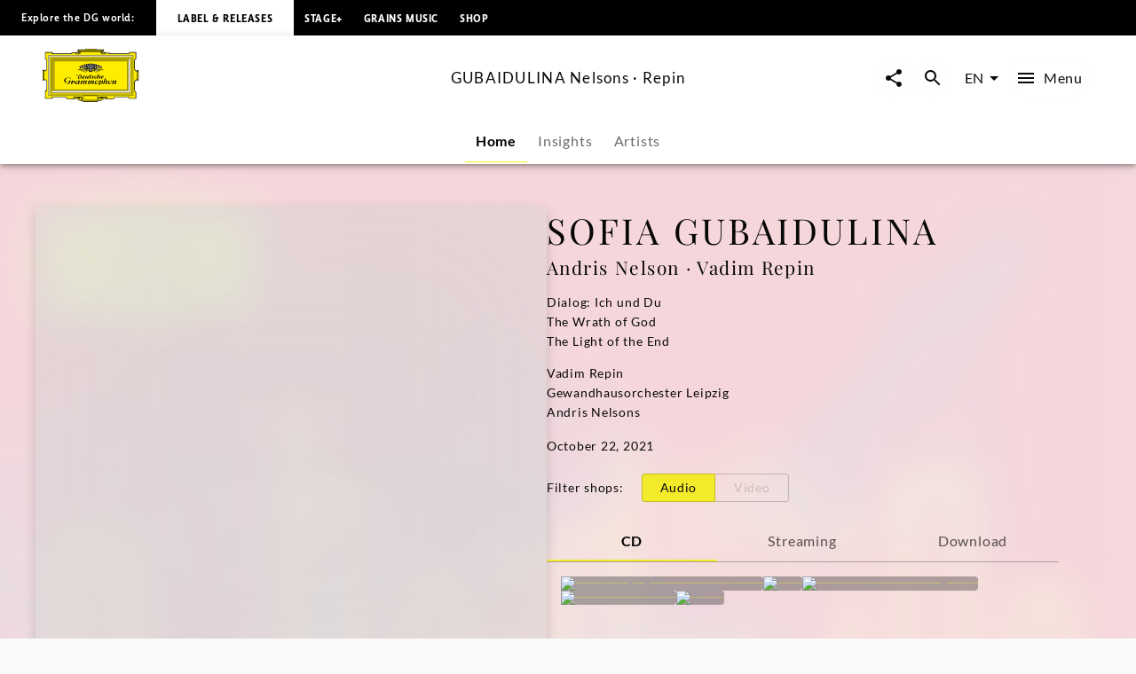

--- FILE ---
content_type: text/html; charset=utf-8
request_url: https://www.deutschegrammophon.com/en/catalogue/products/gubaidulina-nelsons-repin-12472
body_size: 50040
content:
<!DOCTYPE html><html lang="en"><head><meta charSet="utf-8" data-next-head=""/><title data-next-head="">GUBAIDULINA Nelsons · Repin | Deutsche Grammophon</title><link rel="preconnect" href="https://graphql.universal-music.de" crossorigin="true" data-next-head=""/><link rel="preconnect" href="https://images.universal-music.de" crossorigin="true" data-next-head=""/><link rel="icon" href="/favicon.ico" sizes="any" data-next-head=""/><link rel="icon" href="/icon.svg" type="image/svg+xml" data-next-head=""/><link rel="apple-touch-icon" href="/favicon_180.png" data-next-head=""/><link rel="manifest" href="/manifest.webmanifest" data-next-head=""/><meta name="title" content="GUBAIDULINA Nelsons · Repin | Deutsche Grammophon" data-next-head=""/><meta name="description" content="We celebrate the 90th birthday of Sofia Gubaidulina, one of the leading composers of today, with three profound and spiritual orchestral works, all of which on Deutsche Grammophon. Listen and buy now." data-next-head=""/><meta property="og:description" content="We celebrate the 90th birthday of Sofia Gubaidulina, one of the leading composers of today, with three profound and spiritual orchestral works, all of which on Deutsche Grammophon. Listen and buy now." data-next-head=""/><meta property="twitter:description" content="We celebrate the 90th birthday of Sofia Gubaidulina, one of the leading composers of today, with three profound and spiritual orchestral works, all of which on Deutsche Grammophon. Listen and buy now." data-next-head=""/><meta name="keywords" content="GUBAIDULINA Nelsons · Repin, Deutsche Grammophon" data-next-head=""/><meta name="robots" content="index, follow" data-next-head=""/><link rel="canonical" href="https://www.deutschegrammophon.com/en/catalogue/products/gubaidulina-nelsons-repin-12472" data-next-head=""/><meta name="viewport" content="width=device-width, initial-scale=1.0, user-scalable=yes" data-next-head=""/><meta name="thumbnail" content="//images.universal-music.de/img/assets/521/521951/4/1280/andris-nelsons-sofia-gubaidulina-dialog-ich-und-du-the-wrath-of-god-the-light-of-the-end-cover.jpg" data-next-head=""/><meta property="fb:admins" content="100001310721168" data-next-head=""/><meta property="fb:app_id" content="245133298835253" data-next-head=""/><meta property="og:type" content="website" data-next-head=""/><meta property="og:url" content="https://www.deutschegrammophon.com/en/catalogue/products/gubaidulina-nelsons-repin-12472" data-next-head=""/><meta property="og:title" content="GUBAIDULINA Nelsons · Repin | Deutsche Grammophon" data-next-head=""/><meta property="og:locale" content="en" data-next-head=""/><meta property="og:site_name" content="Deutsche Grammophon" data-next-head=""/><meta property="og:image" itemProp="image" content="//images.universal-music.de/img/assets/521/521951/4/1280/andris-nelsons-sofia-gubaidulina-dialog-ich-und-du-the-wrath-of-god-the-light-of-the-end-cover.jpg" data-next-head=""/><meta property="twitter:creator" content="@DGclassics" data-next-head=""/><meta property="twitter:card" content="summary_large_image" data-next-head=""/><meta property="twitter:url" content="https://www.deutschegrammophon.com/en/catalogue/products/gubaidulina-nelsons-repin-12472" data-next-head=""/><meta property="twitter:title" content="GUBAIDULINA Nelsons · Repin | Deutsche Grammophon" data-next-head=""/><meta property="twitter:image" content="//images.universal-music.de/img/assets/521/521951/4/1280/andris-nelsons-sofia-gubaidulina-dialog-ich-und-du-the-wrath-of-god-the-light-of-the-end-cover.jpg" data-next-head=""/><script type="text/javascript" id="cmp" data-testid="cmp-script" data-cmp-ab="1" src="https://cdn.consentmanager.net/delivery/autoblocking/7cdedb1aec33.js" data-cmp-host="d.delivery.consentmanager.net" data-cmp-cdn="cdn.consentmanager.net" data-cmp-codesrc="1"></script><link rel="preload" href="/fonts/Lato/lato-v24-latin-regular.woff2" as="font" type="font/woff2" crossorigin="anonymous"/><link rel="preload" href="/fonts/Lato/lato-v24-latin-700.woff2" as="font" type="font/woff2" crossorigin="anonymous"/><link rel="preload" href="/fonts/PlayfairDisplay/playfair-display-v37-latin-regular.woff2" as="font" type="font/woff2" crossorigin="anonymous"/><link rel="preload" href="/fonts/LemonSansNext/LemonSansNext-Medium.woff2" as="font" type="font/woff2" crossorigin="anonymous"/><link rel="preload" href="/fonts/LemonSansNext/LemonSansNext-Bold.woff2" as="font" type="font/woff2" crossorigin="anonymous"/><script id="google-tag-manager-before" data-nscript="beforeInteractive">(function(w,d,s,l,i){w[l]=w[l]||[];w[l].push({'gtm.start':
        new Date().getTime(),event:'gtm.js'});var f=d.getElementsByTagName(s)[0],
        j=d.createElement(s),dl=l!='dataLayer'?'&l='+l:'';j.setAttribute("data-cmp-ab","1");
        j.async=true;j.src='https://www.googletagmanager.com/gtm.js?id='+i+dl;f.parentNode.insertBefore(j,f);})(window,document,'script','dataLayer','GTM-PG5CGG4');</script><link rel="preload" href="/_next/static/css/5cc4727a8b142f96.css" as="style"/><link rel="stylesheet" href="/_next/static/css/5cc4727a8b142f96.css" data-n-g=""/><link rel="preload" href="/_next/static/css/3fd3843fbeccac8a.css" as="style"/><link rel="stylesheet" href="/_next/static/css/3fd3843fbeccac8a.css" data-n-p=""/><noscript data-n-css=""></noscript><script defer="" nomodule="" src="/_next/static/chunks/polyfills-42372ed130431b0a.js"></script><script defer="" src="/_next/static/chunks/6405.d2ab56a2ba863c44.js"></script><script defer="" src="/_next/static/chunks/3247.184a2ed6d39e4213.js"></script><script defer="" src="/_next/static/chunks/7306.eaf5c3d16b579122.js"></script><script src="/_next/static/chunks/webpack-544b4b2494d3b5e5.js" defer=""></script><script src="/_next/static/chunks/framework-fd825626f9b6a5f2.js" defer=""></script><script src="/_next/static/chunks/main-ae7b1f58ad5f20a4.js" defer=""></script><script src="/_next/static/chunks/pages/_app-5f3300ac391ea08b.js" defer=""></script><script src="/_next/static/chunks/2dd95fd1-f7583551ff4e5e39.js" defer=""></script><script src="/_next/static/chunks/b0e56c7c-9f0f54cf718eb88f.js" defer=""></script><script src="/_next/static/chunks/4333-286c7f7eba8e7ccd.js" defer=""></script><script src="/_next/static/chunks/3391-448bb50de1fc3f16.js" defer=""></script><script src="/_next/static/chunks/3217-66cacc5bb01b7362.js" defer=""></script><script src="/_next/static/chunks/8214-c52d330a9df81d84.js" defer=""></script><script src="/_next/static/chunks/994-47a1d1dff92420b2.js" defer=""></script><script src="/_next/static/chunks/3779-51927a36e079c931.js" defer=""></script><script src="/_next/static/chunks/8613-8a6788f8e593ec71.js" defer=""></script><script src="/_next/static/chunks/pages/catalogue/products/%5BproductFamilyId%5D-52a96fc42c9dae71.js" defer=""></script><script src="/_next/static/E0EqXaLqonGXYT5vTDjS4/_buildManifest.js" defer=""></script><script src="/_next/static/E0EqXaLqonGXYT5vTDjS4/_ssgManifest.js" defer=""></script></head><body><div id="__next"><style data-emotion="css-global 13s4kpy">html{-webkit-font-smoothing:antialiased;-moz-osx-font-smoothing:grayscale;box-sizing:border-box;-webkit-text-size-adjust:100%;}*,*::before,*::after{box-sizing:inherit;}strong,b{font-weight:700;}body{margin:0;color:rgba(0, 0, 0, 0.97);font-family:Lato,sans-serif;font-weight:400;font-size:1rem;line-height:1.5;background-color:#fafafa;}@media print{body{background-color:#fff;}}body::backdrop{background-color:#fafafa;}body{-webkit-backface-visibility:hidden;backface-visibility:hidden;}</style><h1 class="visually-hidden">GUBAIDULINA Nelsons · Repin | Deutsche Grammophon</h1><style data-emotion="css 1otv58p">.css-1otv58p{width:100%;margin-left:auto;box-sizing:border-box;margin-right:auto;padding-left:16px;padding-right:16px;overflow:hidden;box-shadow:inset 0 20px 20px -15px rgba(0, 0, 0, 0.03);position:relative;padding:3rem;border-top:none;}@media (min-width:0px){.css-1otv58p{padding-left:24px;padding-right:24px;}}.css-1otv58p::after{background-color:rgba(0, 0, 0, 0);position:absolute;left:0;right:0;top:0;bottom:0;content:"";z-index:-2;}</style><div class="MuiContainer-root spacing-subnavbar css-1otv58p"><style data-emotion="css o1zts7">.css-o1zts7{width:100%;margin-left:auto;box-sizing:border-box;margin-right:auto;position:relative;}@media (min-width:1200px){.css-o1zts7{max-width:1200px;}}</style><div class="MuiContainer-root MuiContainer-maxWidthXl MuiContainer-disableGutters css-o1zts7"></div></div><style data-emotion="css g5s7y5">.css-g5s7y5{-webkit-text-decoration:underline;text-decoration:underline;text-decoration-color:var(--Link-underlineColor);--Link-underlineColor:rgba(243, 234, 44, 0.4);color:rgba(0, 0, 0, 0.97);display:-webkit-box;display:-webkit-flex;display:-ms-flexbox;display:flex;-webkit-align-items:center;-webkit-box-align:center;-ms-flex-align:center;align-items:center;-webkit-clip-path:rect(1px 1px 1px 1px);clip-path:rect(1px 1px 1px 1px);height:1px;width:1px;overflow:hidden;position:absolute;top:0;left:50%;-webkit-transform:translate(-50%, -100%);-moz-transform:translate(-50%, -100%);-ms-transform:translate(-50%, -100%);transform:translate(-50%, -100%);-webkit-transition:-webkit-transform 0.3s;transition:transform 0.3s;z-index:9999;padding:0.5rem;}.css-g5s7y5:hover{text-decoration-color:inherit;}.css-g5s7y5:focus-visible{background-color:#f3ea2c;color:rgba(0, 0, 0, 0.97);-webkit-clip-path:none;clip-path:none;height:auto;width:auto;-webkit-transform:translate(-50%, 0%);-moz-transform:translate(-50%, 0%);-ms-transform:translate(-50%, 0%);transform:translate(-50%, 0%);}</style><style data-emotion="css 7c8z0c">.css-7c8z0c{margin:0;font-size:.75rem;line-height:1.75;letter-spacing:.05em;font-family:Lato;word-spacing:.03em;color:#f3ea2c;-webkit-text-decoration:underline;text-decoration:underline;text-decoration-color:var(--Link-underlineColor);--Link-underlineColor:rgba(243, 234, 44, 0.4);color:rgba(0, 0, 0, 0.97);display:-webkit-box;display:-webkit-flex;display:-ms-flexbox;display:flex;-webkit-align-items:center;-webkit-box-align:center;-ms-flex-align:center;align-items:center;-webkit-clip-path:rect(1px 1px 1px 1px);clip-path:rect(1px 1px 1px 1px);height:1px;width:1px;overflow:hidden;position:absolute;top:0;left:50%;-webkit-transform:translate(-50%, -100%);-moz-transform:translate(-50%, -100%);-ms-transform:translate(-50%, -100%);transform:translate(-50%, -100%);-webkit-transition:-webkit-transform 0.3s;transition:transform 0.3s;z-index:9999;padding:0.5rem;}.css-7c8z0c:hover{text-decoration-color:inherit;}.css-7c8z0c:focus-visible{background-color:#f3ea2c;color:rgba(0, 0, 0, 0.97);-webkit-clip-path:none;clip-path:none;height:auto;width:auto;-webkit-transform:translate(-50%, 0%);-moz-transform:translate(-50%, 0%);-ms-transform:translate(-50%, 0%);transform:translate(-50%, 0%);}</style><a class="MuiTypography-root MuiTypography-text4_regular MuiLink-root MuiLink-underlineAlways css-7c8z0c" href="#main-content">Skip to main content</a><style data-emotion="css 1y5w71b">.css-1y5w71b{display:-webkit-box;display:-webkit-flex;display:-ms-flexbox;display:flex;-webkit-flex-direction:column;-ms-flex-direction:column;flex-direction:column;width:100%;box-sizing:border-box;-webkit-flex-shrink:0;-ms-flex-negative:0;flex-shrink:0;position:fixed;z-index:1100;top:0;left:auto;right:0;--AppBar-background:#f3ea2c;--AppBar-color:#fff;background-color:var(--AppBar-background);color:var(--AppBar-color);position:fixed;background-color:#000000;height:40px;}@media print{.css-1y5w71b{position:absolute;}}</style><style data-emotion="css 1iadl7i">.css-1iadl7i{background-color:#fff;color:rgba(0, 0, 0, 0.97);-webkit-transition:box-shadow 300ms cubic-bezier(0.4, 0, 0.2, 1) 0ms;transition:box-shadow 300ms cubic-bezier(0.4, 0, 0.2, 1) 0ms;box-shadow:var(--Paper-shadow);background-image:var(--Paper-overlay);display:-webkit-box;display:-webkit-flex;display:-ms-flexbox;display:flex;-webkit-flex-direction:column;-ms-flex-direction:column;flex-direction:column;width:100%;box-sizing:border-box;-webkit-flex-shrink:0;-ms-flex-negative:0;flex-shrink:0;position:fixed;z-index:1100;top:0;left:auto;right:0;--AppBar-background:#f3ea2c;--AppBar-color:#fff;background-color:var(--AppBar-background);color:var(--AppBar-color);position:fixed;background-color:#000000;height:40px;}@media print{.css-1iadl7i{position:absolute;}}</style><header class="MuiPaper-root MuiPaper-elevation MuiPaper-elevation4 MuiAppBar-root MuiAppBar-colorPrimary MuiAppBar-positionFixed mui-fixed css-1iadl7i" data-testid="MetaNav" style="--Paper-shadow:0px 2px 4px -1px rgba(0,0,0,0.2),0px 4px 5px 0px rgba(0,0,0,0.14),0px 1px 10px 0px rgba(0,0,0,0.12)"><style data-emotion="css 14kju81">.css-14kju81{position:relative;display:-webkit-box;display:-webkit-flex;display:-ms-flexbox;display:flex;-webkit-align-items:center;-webkit-box-align:center;-ms-flex-align:center;align-items:center;min-height:56px;height:100%;display:-webkit-box;display:-webkit-flex;display:-ms-flexbox;display:flex;-webkit-align-items:center;-webkit-box-align:center;-ms-flex-align:center;align-items:center;-webkit-box-pack:start;-ms-flex-pack:start;-webkit-justify-content:flex-start;justify-content:flex-start;white-space:nowrap;padding-bottom:1.5rem;}@media (min-width:xspx){@media (orientation: landscape){.css-14kju81{min-height:48px;}}}@media (min-width:0px){.css-14kju81{min-height:64px;}}@media (min-width:568px){.css-14kju81{-webkit-box-pack:unset;-ms-flex-pack:unset;-webkit-justify-content:unset;justify-content:unset;}}</style><div class="MuiToolbar-root MuiToolbar-regular css-14kju81"><style data-emotion="css 14rave">.css-14rave{margin:0;font-size:.625rem;line-height:2;letter-spacing:.05em;font-family:Lemon Sans Next;padding:1.5rem;display:none;}@media (min-width:568px){.css-14rave{font-size:.75rem;}}@media (min-width:568px){.css-14rave{display:-webkit-box;display:-webkit-flex;display:-ms-flexbox;display:flex;}}</style><span class="MuiTypography-root MuiTypography-text5_navbar_regular css-14rave">Explore the DG world:</span><div class="MuiBox-root css-0"><style data-emotion="css mv0208">.css-mv0208{-webkit-text-decoration:underline;text-decoration:underline;text-decoration-color:var(--Link-underlineColor);--Link-underlineColor:rgba(243, 234, 44, 0.4);color:rgba(0, 0, 0, 0.97);-webkit-text-decoration:none;text-decoration:none;color:#000000;background-color:#FFFFFF;padding:0.75rem;}.css-mv0208:hover{text-decoration-color:inherit;}@media (min-width:568px){.css-mv0208{padding:1.5rem;}}</style><style data-emotion="css v0d2i">.css-v0d2i{margin:0;font:inherit;line-height:inherit;letter-spacing:inherit;color:#f3ea2c;-webkit-text-decoration:underline;text-decoration:underline;text-decoration-color:var(--Link-underlineColor);--Link-underlineColor:rgba(243, 234, 44, 0.4);color:rgba(0, 0, 0, 0.97);-webkit-text-decoration:none;text-decoration:none;color:#000000;background-color:#FFFFFF;padding:0.75rem;}.css-v0d2i:hover{text-decoration-color:inherit;}@media (min-width:568px){.css-v0d2i{padding:1.5rem;}}</style><a class="MuiTypography-root MuiTypography-inherit MuiLink-root MuiLink-underlineAlways css-v0d2i" href="https://www.deutschegrammophon.com"><style data-emotion="css berkx3">.css-berkx3{margin:0;font-size:.625rem;line-height:2;font-weight:600;letter-spacing:.05em;text-transform:uppercase;font-family:Lemon Sans Next;}@media (min-width:568px){.css-berkx3{font-size:.75rem;}}</style><span class="MuiTypography-root MuiTypography-text5_navbar_bold css-berkx3">Label &amp; Releases</span></a></div><div class="MuiBox-root css-0"><style data-emotion="css 2ywash">.css-2ywash{-webkit-text-decoration:underline;text-decoration:underline;text-decoration-color:var(--Link-underlineColor);--Link-underlineColor:rgba(243, 234, 44, 0.4);color:rgba(0, 0, 0, 0.97);}.css-2ywash:hover{text-decoration-color:inherit;}</style><style data-emotion="css z1lenl">.css-z1lenl{margin:0;font:inherit;line-height:inherit;letter-spacing:inherit;color:#f3ea2c;-webkit-text-decoration:underline;text-decoration:underline;text-decoration-color:var(--Link-underlineColor);--Link-underlineColor:rgba(243, 234, 44, 0.4);color:rgba(0, 0, 0, 0.97);}.css-z1lenl:hover{text-decoration-color:inherit;}</style><a class="MuiTypography-root MuiTypography-inherit MuiLink-root MuiLink-underlineAlways css-z1lenl" style="text-decoration:none;color:#FFFFFF" href="https://www.stage-plus.com"><style data-emotion="css bopbxr">.css-bopbxr{margin:0;font-size:.625rem;line-height:2;font-weight:600;letter-spacing:.05em;text-transform:uppercase;font-family:Lemon Sans Next;padding:0.75rem;}@media (min-width:568px){.css-bopbxr{font-size:.75rem;}}@media (min-width:568px){.css-bopbxr:hover{background-color:rgb(49, 50, 53, 0.75);}}</style><span class="MuiTypography-root MuiTypography-text5_navbar_bold css-bopbxr">STAGE+</span></a></div><div class="MuiBox-root css-0"><a class="MuiTypography-root MuiTypography-inherit MuiLink-root MuiLink-underlineAlways css-z1lenl" style="text-decoration:none;color:#FFFFFF" href="https://dgt.link/grainsmusic-nav"><span class="MuiTypography-root MuiTypography-text5_navbar_bold css-bopbxr">Grains Music</span></a></div><div class="MuiBox-root css-0"><a class="MuiTypography-root MuiTypography-inherit MuiLink-root MuiLink-underlineAlways css-z1lenl" style="text-decoration:none;color:#FFFFFF" href="https://store.deutschegrammophon.com"><span class="MuiTypography-root MuiTypography-text5_navbar_bold css-bopbxr">Shop</span></a></div></div></header><div><style data-emotion="css 1bcve5">.css-1bcve5{display:-webkit-box;display:-webkit-flex;display:-ms-flexbox;display:flex;-webkit-flex-direction:column;-ms-flex-direction:column;flex-direction:column;width:100%;box-sizing:border-box;-webkit-flex-shrink:0;-ms-flex-negative:0;flex-shrink:0;position:fixed;z-index:1100;top:0;left:auto;right:0;--AppBar-background:#f3ea2c;--AppBar-color:#fff;background-color:var(--AppBar-background);color:var(--AppBar-color);color:rgba(0, 0, 0, 0.97);position:fixed;background-color:#FFFFFF;margin-top:40px;}@media print{.css-1bcve5{position:absolute;}}@media (min-width:0px){.css-1bcve5{padding:0 1.25rem 0;}}@media (min-width:568px){.css-1bcve5{padding:0 1.5rem 0;}}@media (min-width:1024px){.css-1bcve5{padding:0 3rem 0;}}</style><style data-emotion="css 8nisyl">.css-8nisyl{background-color:#fff;color:rgba(0, 0, 0, 0.97);-webkit-transition:box-shadow 300ms cubic-bezier(0.4, 0, 0.2, 1) 0ms;transition:box-shadow 300ms cubic-bezier(0.4, 0, 0.2, 1) 0ms;box-shadow:var(--Paper-shadow);background-image:var(--Paper-overlay);display:-webkit-box;display:-webkit-flex;display:-ms-flexbox;display:flex;-webkit-flex-direction:column;-ms-flex-direction:column;flex-direction:column;width:100%;box-sizing:border-box;-webkit-flex-shrink:0;-ms-flex-negative:0;flex-shrink:0;position:fixed;z-index:1100;top:0;left:auto;right:0;--AppBar-background:#f3ea2c;--AppBar-color:#fff;background-color:var(--AppBar-background);color:var(--AppBar-color);color:rgba(0, 0, 0, 0.97);position:fixed;background-color:#FFFFFF;margin-top:40px;}@media print{.css-8nisyl{position:absolute;}}@media (min-width:0px){.css-8nisyl{padding:0 1.25rem 0;}}@media (min-width:568px){.css-8nisyl{padding:0 1.5rem 0;}}@media (min-width:1024px){.css-8nisyl{padding:0 3rem 0;}}</style><header class="MuiPaper-root MuiPaper-elevation MuiPaper-elevation4 MuiAppBar-root MuiAppBar-colorPrimary MuiAppBar-positionFixed mui-fixed css-8nisyl" style="--Paper-shadow:0px 2px 4px -1px rgba(0,0,0,0.2),0px 4px 5px 0px rgba(0,0,0,0.14),0px 1px 10px 0px rgba(0,0,0,0.12)"><style data-emotion="css 19bjv5j">.css-19bjv5j{position:relative;display:-webkit-box;display:-webkit-flex;display:-ms-flexbox;display:flex;-webkit-align-items:center;-webkit-box-align:center;-ms-flex-align:center;align-items:center;min-height:56px;height:100%;display:-webkit-box;display:-webkit-flex;display:-ms-flexbox;display:flex;-webkit-flex-direction:column;-ms-flex-direction:column;flex-direction:column;overflow:hidden;white-space:nowrap;}@media (min-width:xspx){@media (orientation: landscape){.css-19bjv5j{min-height:48px;}}}@media (min-width:0px){.css-19bjv5j{min-height:64px;}}</style><div class="MuiToolbar-root MuiToolbar-regular css-19bjv5j"><style data-emotion="css 1mlc37b">.css-1mlc37b{height:95px;-webkit-transition:height .3s cubic-bezier(.4,0,.6,1),background-color .4s cubic-bezier(.4,0,.2,1);transition:height .3s cubic-bezier(.4,0,.6,1),background-color .4s cubic-bezier(.4,0,.2,1);display:-webkit-box;display:-webkit-flex;display:-ms-flexbox;display:flex;-webkit-align-items:center;-webkit-box-align:center;-ms-flex-align:center;align-items:center;-webkit-box-pack:justify;-webkit-justify-content:space-between;justify-content:space-between;width:100%;}</style><div class="MuiBox-root css-1mlc37b"><style data-emotion="css 1rr4qq7">.css-1rr4qq7{-webkit-flex:1;-ms-flex:1;flex:1;}</style><div class="MuiBox-root css-1rr4qq7"><style data-emotion="css 2ywash">.css-2ywash{-webkit-text-decoration:underline;text-decoration:underline;text-decoration-color:var(--Link-underlineColor);--Link-underlineColor:rgba(243, 234, 44, 0.4);color:rgba(0, 0, 0, 0.97);}.css-2ywash:hover{text-decoration-color:inherit;}</style><style data-emotion="css z1lenl">.css-z1lenl{margin:0;font:inherit;line-height:inherit;letter-spacing:inherit;color:#f3ea2c;-webkit-text-decoration:underline;text-decoration:underline;text-decoration-color:var(--Link-underlineColor);--Link-underlineColor:rgba(243, 234, 44, 0.4);color:rgba(0, 0, 0, 0.97);}.css-z1lenl:hover{text-decoration-color:inherit;}</style><a class="MuiTypography-root MuiTypography-inherit MuiLink-root MuiLink-underlineAlways css-z1lenl" aria-label="To the home page" href="/en"><style data-emotion="css 14pdrhm">.css-14pdrhm{height:100%;width:100%;max-height:60px;min-width:80px;display:inline-block;}@media (max-width:1023.95px){.css-14pdrhm{padding-top:0.45rem;padding-bottom:0.5rem;}}</style><svg class="dg-logo css-14pdrhm" preserveAspectRatio="xMinYMid meet" viewBox="0 0 244.035 135.26" data-testid="logo"><path fill="#000000" d="M141.898 123.867h1.199c-.563.283-.906.522-1.199 1.237v-1.237zm21.273 0v1.032c-.207-.379-.467-.822-1.084-1.032h1.084zm-84.291 0h1.114c-.501.224-.892.549-1.114 1.064v-1.064zm21.128 0v.739c-.223-.299-.417-.517-.863-.739.361 0 .696-.006.863 0zm55.174 0c-2.427.594-3.873 1.5-6.031 2.24-.194-.813-.905-1.934-1.544-2.24H155.182zm-60.742 0c-.724.576-1.114 1.119-1.42 2.014-2.253-.542-3.144-1.355-5.428-2.014h6.848zM136.639 0v1.909h18.847l-.002 4.371c-.791 0-2.25.067-3.023.067 1.313.553 1.82 1.925 1.703 3.201-.059.839.914.953 1.092.19.234-.781.906-1.496 1.83-1.795.813-.148 1.787 0 2.401.6.459.548.498.948.537 1.406l11.269.003c0 .826.528 2.061 1.436 2.061l2.635.072h41.877c1.617 0 2.387-1.424 2.387-3.748l18.332.011v18.065c-2.237 0-3.428 1.057-3.428 2.656l.029 20.313c-.029 2.652.688 5.844 3.398 6.804.595.205 1.043.307 1.64.237 0-.816-.007-2.023 0-2.043h4.437s.002 27.029 0 26.951h-4.437c-.038-.788 0-1.566 0-2.248-1.54.24-3.13 1.304-3.991 2.563-.679.899-.986 2.039-1.047 3.179v21.049c0 1.43.611 3.663 3.398 3.663v17.017h-19.147c-.065-.749-.313-1.771-.665-2.386-.561-.919-1.363-1.359-2.378-1.359h-29.644c-1.701 0-2.726.486-3.596 1.584-.769.896-1.382 1.855-1.434 3.345l-17.924.001c-.598.632-1.211 1.05-2.892 1.05-1.256 0-2.633-1.24-2.698-2.157-3.078.96-4.602 3.29-8.422 4.987-3.056 1.582-4.992.664-7.263-.475v2.733h-4.012v1.384H104.79v-1.384h-4.815v-2.738c-2.201 1.709-4.676 1.601-6.94.521-3.499-1.876-4.306-3.286-7.116-4.615-.452-.162-.939-.415-1.644-.461-.111.841-1.115 1.851-2.451 2.17-1.035.15-2.28-.38-2.921-1.004H60.738c0-2.623-1.232-4.946-4.465-4.946H28.406c-1.924 0-3.387 1.725-3.387 3.748H6.082s.077-19.267 0-19.341c2.694-.074 3.926-1.724 3.926-4.572V83.972C9.946 81.333 6.082 78.2 4.234 78.2v2.249H0V53.538h4.234v2.1c2.31 0 5.773-2.1 5.773-4.798 0-2.397.062-20.974 0-21.214 0-1.648-1.924-2.999-3.926-2.999V8.337h18.937c0 2.324 1.848 3.748 3.618 3.748h42.878c1.506-.149 1.815-1.307 1.815-2.455H83.83c.125-.581 1.077-1.687 2.185-1.747.924-.119 1.663.061 2.279.601.292.254.53 1.135.591 1.444.077.394.589.538.75.009.287-1.18.506-2.354 1.307-3.072.247-.3.581-.368.946-.598h-3.099V1.909s13.22-.03 19.234 0V0l13.914.004L136.639 0z"></path><path fill="#FFED00" d="M148.277 7.732c-.555.898-.908 2.327-.538 3.347 1.294 2.818 4.742 2.938 7.638 2.878 1.725-.12 3.57-.6 4.311-2.278h10.346c.066 1.548.992 2.121 2.93 2.121l44.107-.049c2.387 0 3.771-2.398 3.771-3.748l15.367.014V25.26c-1.615 0-3.316 1.663-3.316 4.185V50.98c0 3.4 2.898 7.215 7.193 7.182 0 0 .039 19.352.021 19.381-3.232.081-7.215 3.38-7.215 6.372v2.248l.02 19.487c-.02 1.469.369 3.237 1.602 4.077.578.523.998.694 1.697 1.002v14.71h-16.356c-.141-1.782-1.534-3.666-3.709-3.666h-30.688c-1.771-.036-3.492 1.034-4.567 2.618-.431.66-.871 1.695-.953 2.466l-15.319-.003h-.556v-4.362h-23.39v10.191h-39.275v-10.191H78.045c.003 1.349.003 3.622 0 4.362l-16.246.013c-.154-3.748-2.771-5.098-5.158-5.098H27.773c-2.541 0-4.388 2.174-4.388 3.673H7.374v-16.491c1.463 0 3.926-1.724 3.926-4.048V83.839c0-3.373-4.234-6.671-7.236-6.671V57.305c3.31 0 7.236-2.699 7.236-6.147V29.869c0-2.397-2.617-4.198-3.926-4.198V10.002h16.012c0 1.725 1.463 3.748 5.081 3.748h42.801c1.835 0 3.267-1.415 3.267-2.227l9.297-.025c1.478 2.758 5.112 2.709 7.884 2.409 1.971-.36 4.091-1.086 4.681-3.418.123-.959-.314-2.041-.746-2.76l.109.002 52.517.001z"></path><path fill="#FFED00" d="M152.46 8.329c.555.479.606 1.429.08 2.03-.369.36-.984.66-1.478.36-.246-.181-.431-.54-.369-.84.308-.479 1.231-.06 1.108-.84-.369-.419-1.006-.291-1.418-.12-.43.36-.801.841-.676 1.379 0 .66.676 1.141 1.23 1.38.801.3 1.813.075 2.46-.516 0 0 .312-.205.547-.243.333.038.472.263.745.263.157 0 .391-.096.719-.114.725-.02 1.059.851 1.059.851.175.235.783 0 .801-.336-.063-.54-.803-.419-.803-.891.063-.48.281-.947.959-1.067.549-.076 1.205.007 1.391.667.122.54.007 1.207-.363 1.746-1.847 1.56-4.371 1.021-6.711.839-1.048-.3-2.156-.719-2.771-1.619-.432-.719-.37-1.559-.063-2.278.246-.659.948-.984 1.536-1.127.974-.163 1.471.038 2.017.476zM1.061 55.278h1.694v24.138H1.061zM92.853 126.854c.39 1.111.641 2.008 2.662 2.543.923.18 1.847-.12 2.525-.839.493-.602.554-1.38.369-2.101a1.664 1.664 0 0 0-1.17-.898c-.246-.061-.493.12-.493.359.37.539 1.033.772.677 1.738-.424.824-1.047.84-1.724.84-.801-.12-1.355-.72-1.663-1.38-.185-.659-.062-1.438.308-1.979.678-.899 1.663-1.381 2.895-1.261 1.108.182 2.217.841 2.71 1.979.616 1.319.431 2.879-.37 4.018-.985.96-2.222 1.68-3.638 1.56-3.356-.293-7.041-3.794-8.823-4.771-.914-.416-1.877-.785-2.893-1.027-1.393-1.682-3.147-1.299-3.757-.487-.39.515.167 1.003.585.704.944-.731 1.724-.841 2.253.082.334.756-.334 1.38-1.337 1.813-.632.2-1.25.056-1.85-.332-.681-.399-.932-.941-.904-1.48.056-.923.613-1.715 2.114-2.068 3.62-.481 5.817.712 11.524 2.987z"></path><path fill="none" stroke="#000" stroke-width=".876" stroke-miterlimit="3.864" d="M29.386 31.094h185.917v73.35H29.386z"></path><path fill="#FFF" stroke="#FFF" stroke-width=".161" stroke-miterlimit="3.864" d="M14.894 118.662l3.319-3.562V20.368l208.353.028 3.262-3.705H14.899z"></path><path fill="none" stroke="#000" stroke-width=".876" stroke-miterlimit="3.864" d="M14.897 16.772h214.896v101.993H14.897z"></path><path fill="none" stroke="#000" stroke-width=".876" stroke-miterlimit="3.864" d="M18.126 20.342h208.437v94.854H18.126z"></path><path fill="none" stroke="#000" stroke-width=".876" stroke-miterlimit="3.864" d="M24.463 109.846V26.508l196.635.098"></path><path fill="#FFF" stroke="#FFF" stroke-width=".161" stroke-miterlimit="3.864" d="M22.142 111.499h200.406V24.04l-4.627 4.717v78.025H26.768z"></path><path fill="none" stroke="#000" stroke-width=".876" stroke-miterlimit="3.864" d="M26.768 28.757h191.155v78.025H26.768z"></path><path fill="none" stroke="#000" stroke-width=".876" stroke-miterlimit="3.864" d="M22.142 24.04h200.406v87.459H22.142z"></path><path fill="#FFED00" d="M108.94 1.184h26.722v1.12H108.94zM90.28 3.643h63.433v1.379H90.28zM94.406 6.041h54.979v.872H94.406zM241.166 55.875h1.461v24.347h-1.461zM106.065 133.639h30.251v.732h-30.251z"></path><path fill="none" stroke="#000" stroke-width=".876" stroke-miterlimit="3.864" d="M104.292 118.806h34.333v11.243h-34.333z"></path><path fill="#FFED00" d="M149.257 126.854c-.389 1.111-.639 2.008-2.66 2.543-.924.18-1.848-.12-2.525-.839-.492-.602-.554-1.38-.369-2.101a1.662 1.662 0 0 1 1.17-.898c.246-.061.494.12.494.359-.371.539-1.035.772-.679 1.738.424.824 1.047.84 1.726.84.801-.12 1.354-.72 1.662-1.38.186-.659.062-1.438-.309-1.979-.678-.899-1.663-1.381-2.895-1.261-1.108.182-2.218.841-2.711 1.979-.615 1.319-.431 2.879.369 4.018.986.96 2.223 1.68 3.639 1.56 3.356-.293 7.348-4.012 8.824-4.771 1.36-.675 1.226-.675 2.893-1.027 1.394-1.682 3.016-1.311 3.624-.499.391.516-.177.994-.595.696-.942-.731-1.723-.842-2.252.081-.334.756.334 1.38 1.338 1.813.631.201 1.25.055 1.85-.331.682-.401.934-.943.904-1.482-.057-.923-.616-1.706-2.118-2.059-3.62-.479-5.673.725-11.38 3zM91.565 8.329c-.554.479-.607 1.429-.082 2.03.37.36.986.66 1.479.36.246-.181.431-.54.369-.84-.308-.479-1.231-.059-1.108-.839.37-.419 1.006-.291 1.417-.12.431.36.801.841.677 1.379 0 .66-.677 1.141-1.231 1.38-.801.3-1.814.075-2.459-.516 0 0-.313-.205-.548-.243-.333.038-.47.263-.744.263-.158 0-.392-.096-.719-.114-.724-.02-1.058.851-1.058.851-.175.235-.783 0-.801-.336.062-.54.803-.419.803-.891-.062-.48-.282-.947-.959-1.067-.548-.076-1.205.007-1.39.667-.124.54-.007 1.207.362 1.746 1.848 1.56 4.373 1.021 6.713.839 1.047-.3 2.156-.719 2.771-1.619.431-.719.369-1.559.062-2.278-.247-.659-.949-.984-1.537-1.127-.973-.164-1.469.037-2.017.475z"></path><path fill="#000000" d="M143.305 64.93c-.493 1.738-1.048 3.418-1.603 5.157 1.662-.42 3.325-1.199 5.111-1.5.369.12.063.66 0 .959-.432 1.56-1.109 3.06-1.479 4.679l.246.12c.924-.36 2.032-.54 2.771-1.319.31-1.619 1.294-3.538 3.019-4.078 1.047-.3 2.278-.3 3.387-.24.556.54 0 1.079-.185 1.619-.801 1.499-2.524 2.1-3.94 2.758-.063.601.246 1.2.615 1.68 1.539-.061 2.709-.959 4.002-1.739l.31.3c-1.54 1.5-3.88 1.62-5.666 2.879-.695.029-1.045-1.17-1.172-1.431-.14-.388-.067-.904-.429-.849l-5.481 2.159c-.123 0-.369-.12-.308-.239.738-1.92 1.293-3.898 1.908-5.877l-.186-.12c-1.107.54-2.463.6-3.079 1.858l-1.539 4.139c-.555.119-1.603.359-1.971-.181.062-.66.554-1.259.368-1.858-1.662 1.02-3.51 1.499-5.234 2.398-1.602-1.438-1.354-3.479-.738-5.276-.801-.301-1.908.898-2.464 0-.245-.66-.614-1.56-1.478-1.739-.555-.12-1.108.12-1.232.6.247 1.259 1.54 1.919 2.156 2.879.246.659.369 1.319.063 1.979-.369.6-.925 1.079-1.603 1.259-1.726.359-3.511-.18-4.496-1.5-1.663.48-3.202 1.259-4.927 1.619l-.062-.12.493-2.279c-.924.24-1.663 1.021-2.709 1.319a25.18 25.18 0 0 1-2.956 1.139c-.37-.6.308-1.318.123-1.979-1.601.78-3.079 1.619-4.865 1.979-.308-.479.185-1.259.308-1.858l-.247-.12c-1.909 1.02-4.003 1.559-6.097 2.159-1.17.06-1.355-1.379-1.848-2.1l-3.326 1.56-.308-.301c1.17-.72 2.525-1.259 3.695-2.099.247-1.438.985-2.818 2.279-3.658a6.643 6.643 0 0 1 4.557-.6c.123 1.02-.246 2.159-1.17 2.878-.924.779-2.094 1.259-3.264 1.619-.185.419.062.898.308 1.199.677.959 1.724.06 2.586-.061 1.231-.54 2.586-1.079 3.449-2.279.37-1.198.554-2.519 1.293-3.478.677.12 1.601-.24 1.909.3l-1.601 4.917.123.3c.986-.479 2.033-.779 2.771-1.738l1.17-3.538c.616-.42 1.478-.181 2.156-.181l.062.24c-.493 1.799-1.293 3.538-1.601 5.217h.493c2.032-.839 4.003-2.519 4.003-4.797-.247-.359-1.293.061-.862-.66 1.909.181 1.478-1.979 2.094-2.999.555-.42 1.478-.239 2.156-.18-.062.899-.492 1.799-.739 2.758.124.54.739.12 1.047.48 0 .3-.337.32-.584.38-.906.018-.725.104-1.079.999l-1.232 4.018c1.109 0 2.156-.779 3.203-1.318.493.3.37.959.739 1.379.432.72 1.23 1.08 2.095.898.369-.12.615-.42.738-.778-.062-2.039-4.312-3.18-1.603-5.458.739-.66 1.91-.66 2.896-.479 1.354.12 1.416 2.279 2.895 1.619 2.032-.479 4.127-2.819 6.219-1.08.125.24.433.36.31.72-.431.301-.739.899-1.293.66-.124-.479-.185-1.14-.739-1.438-.678-.181-1.293.18-1.662.66-.862 1.14-.924 2.459-.617 3.718.248.6.803 1.379 1.603.898 1.231-.54 2.71-1.198 3.388-2.519l2.278-7.017c.615-.415 1.6-.356 2.279.004zM98.348 67.989c.739 1.739.554 3.598-.431 5.157-1.971 2.519-5.234 2.999-8.437 2.699l-.123-.301c.554-2.339 1.478-4.558 2.217-6.836a4.685 4.685 0 0 1 2.032-.3c-.37 2.279-1.355 4.617-1.971 6.896 1.54.119 3.141-.479 4.188-1.739 1.047-1.379 1.108-3.418.616-4.917-.369-1.141-1.293-2.159-2.463-2.639-2.155-.601-4.434.119-6.097 1.438-.739.54-1.293 1.259-1.848 1.919-.493-.06-.8-.42-1.047-.72 1.108-1.439 2.833-2.339 4.496-2.938 3.018-1.138 7.328-.778 8.868 2.281zM72.605 75.185c.123.6-.677.72-1.047 1.079-.401-.038-1.101-.873-1.601-1.319-1.971-1.439-5.296-1.799-7.637-.78-2.402 1.259-4.619 3.718-4.373 6.597-.062 1.379.678 2.999 1.971 3.657 1.478.959 3.695.66 5.05-.3.739-.479 1.683-.991 2.216-1.656.612-.895.817-1.08.787-1.66-.049-.407 1.986.017 2.785-.161.431.18.124.66.124 1.02-.801 2.878-1.725 6.417-5.05 7.736-2.094.78-5.05.78-6.712-.601.308-.239.677-1.08 1.293-.72.37.66 1.109.959 1.725 1.14 1.848.301 3.387-.959 4.126-2.278.554-1.08.924-2.339 1.293-3.599l-.062-.06c-2.586 2.159-6.897 3.538-10.285 1.739-1.786-.899-2.586-3.059-2.402-4.797.308-2.64 2.402-4.978 4.927-6.178 3.943-1.617 9.485-1.438 12.872 1.141zM160.733 75.725l-1.849 5.937c.617.12 1.347-.17 2.066-.433 1.325-.352 2.586-.724 4.092-.646.138.208-.615 1.919-.924 2.878l-1.416 4.798c1.355-.18 2.834-.72 3.818-1.799-.124-1.679.352-3.395 1.582-4.354.494-.482.766-.613 1.305-.964.99-.57 2.409-.68 3.52-.499.148.258-.526.477-1.629.563-.271.066-1.059.438-1.439.92-.788.854-.813 1.814-.813 2.833.123 1.319.738 2.759 1.908 3.418 1.664-.419 2.588-2.158 3.203-3.598.984-1.619-.863-2.279-.309-3.958.186-.359.678-.419 1.048-.24.554.66.245 1.68.985 2.22.8.18 1.724.06 2.217-.54.431-.48.801-1.021 1.293-1.56.837.022 1.804-.262 2.34.24.246.42-.309.78-.123 1.259.246.12.555-.06.739-.18.513-.289 1.298-.549 1.997-.815 1.168-.282 2.189-.744 3.422-.504-.801 2.579-1.539 5.097-2.4 7.616 1.047-.061 2.094-.66 2.955-1.259.186 0 .432.06.432.3-1.725 1.438-3.94 2.099-6.098 2.639l-.615-.06c.678-2.639 1.725-5.157 2.463-7.736-.801-.06-1.553-.14-2.588.626-.529.394-.922.813-1.168 1.474l-1.848 5.396c-.74.36-1.91.36-2.648 0 .617-2.279 1.479-4.438 2.095-6.656-.341-.016-.563.213-.985.3-.678.12-1.354.12-2.031 0-.432 2.398-1.787 4.678-4.064 5.878-.616.3-1.172.898-1.91 1.02-1.107-.66-2.031-1.679-2.646-2.699-2.279 1.021-4.742 1.859-7.205 2.398.369-2.579 1.539-5.217 2.34-7.855.123-.12-.123-.479-.369-.359-.747.295-1.805.492-2.614.843-.428.197-.589.836-.711 1.136l-1.971 6.058c-.74.239-1.773.233-2.628-.073l.103-.287c1.539-4.559 2.956-9.175 4.558-13.733.678-.3 1.539-.12 2.34-.18l.18.237zM141.888 82.861c1.047.24 2.094 0 2.709-.66.369-.42.738-1.02 1.107-1.499h2.402c.446.11-.184.658.063.959.654.027 1.172-.323 1.779-.499 1.057-.351 1.891-.657 2.717-.521.924 2.817.738 5.997-1.664 8.036-1.293 1.14-3.457 1.372-5.016.624-.506-.385-.506-.021-.65.335-.308.72-.308 1.738-.983 2.158l-2.3-.073v-.044l2.914-8.817c-.525.083-.752.367-1.248.5-.762.192-1.391.431-2.2.34-.246 2.638-2.345 5.173-4.999 5.984-.559.17-1.17.504-1.775.252-.8-.66-1.416-1.379-1.847-2.279-2.155 1.14-5.017 1.457-7.132 2.398l-.073-.12c.369-2.579 1.601-5.098 2.277-7.677-1.048-.18-2.031.181-2.771.66l-2.402 6.836a8.47 8.47 0 0 1-2.463 0c.554-2.579 1.601-5.097 2.217-7.496-.985-.06-2.032.12-2.771.66-1.047 2.1-1.478 4.559-2.34 6.776-.801.3-1.786.3-2.525 0 .493-2.458 1.417-4.979 2.155-7.437-.887-.178-2.328.983-2.833.66-.057-.574.842-.838 1.478-1.08.85-.283 2.515-.766 4.314-1.184l.12.044c.369.36-.12 1.043-.12 1.403.18.043.472-.022.72-.175l.495-.197c.833-.241 1.327-.373 1.958-.591 1.057-.264 1.688-.56 2.676-.499.062.359-.186.779-.309 1.08 2.031.18 3.633-.96 5.727-1.141a121.603 121.603 0 0 0-2.34 7.616c.862.24 1.726-.3 2.524-.54 1.956-.668.832-2.355 2.032-4.257.328-.551.441-.814.938-1.296.383-.308.734-.506 1.034-.68 1.103-.635 2.277-.903 3.634-.783.062.12.185.18.123.359-1.057.249-1.867.336-2.402.779-.861.9-1.539 2.039-1.602 3.358.123 1.259.492 2.639 1.663 3.357 1.17-.12 2.155-1.14 2.832-2.159.679-1.438 1.417-2.998.31-4.316 0-.66-.186-1.56.678-1.68 1.109.367.43 1.926 1.169 2.526zM80.981 80.582c0 1.619-.246 3.298.185 4.857l.246.06c1.478-.48 2.833-1.499 3.818-2.639.431-.36 1.218-.944 1.783-1.18.807-.247 2.822-.926 4.8-.987 1.141-.036 2.5-.292 2.778.488l-2.156 7.017c.651.283 1.25-.073 1.962-.332 1.684-.813 3.025-.944 3.581-3.207l.616-2.279c-.247-.239-.59-.035-.972.097-.405.219-.691.323-1.06.384-.2.011-.308-.061-.247-.24.185-.42.677-.516 1.239-.69 1.507-.329 2.702-.929 4.18-1.229.185.479-.123.959-.185 1.439.009.271.493 0 .739-.061.777-.415 1.924-.831 4.692-1.51l.173.011c.493.24 0 .78 0 1.141.839.272 1.716-.318 2.586-.601 1.064-.288 2.167-.572 3.203-.479-.801 2.759-1.663 5.337-2.402 8.036.537.212 1.279-.157 1.848-.42.279-.179.677-.659.862-.18-.37.48-1.109.84-1.725 1.08-1.329.374-2.833.72-4.064.66.924-2.52 1.543-5.412 2.578-7.954l-.022-.065c-.967.197-2.678.403-3.294 1.482l-2.217 6.356c-.765.31-1.732.244-2.565.156l-.045-.108c.877-2.629 1.44-5.146 2.425-7.483-1.354-.18-2.586.48-3.387 1.5-.678 1.979-1.478 4.019-1.971 6.058-.678.119-1.786.18-2.525-.061l.493-2.099c-.9.067-1.558.64-2.463.898-1.726.5-3.387 1.14-5.173 1.56l-.123-.181.554-1.979c-1.725.6-3.449 1.559-5.173 2.339-1.293-.6-1.478-2.159-1.416-3.418.022-.515.492-1.199 0-1.379-1.293.42-2.402 1.379-3.572 2.099l-.493-.06c-.308-1.199-.308-2.52-.493-3.658-1.847 1.679-3.325 3.838-4.434 5.938-.739.18-1.663.18-2.34 0 .555-2.999 1.848-5.878 2.587-8.937.8-.24 1.724-.18 2.525-.12l.123.36c-.493 1.739-1.047 3.058-1.417 4.856 1.109-.899 1.909-2.278 3.018-3.178.37-.899 1.293-1.619 2.094-2.159l.246.001z"></path><path fill="#FFED00" d="M91.574 81.662c-.37 1.439-.739 2.758-1.293 4.258-.862 1.439-2.34 2.039-3.818 2.579-.554-.3-.739-1.14-.862-1.679-.062-1.439.631-3.363 1.863-4.262.519-.404.703-.551 1.268-.729.92-.181 1.911-.339 2.842-.167zM150.221 82.209c.647.329.411 4.729-.943 6.108-.737.66-1.909.959-2.832.479-.493-.359-.54-.815-.257-1.402l1.428-4.475c.553-.779 1.602-.779 2.523-.72l.081.01zM152.85 69.788c-.123 1.2-1.231 2.1-2.279 2.52-.185-1.021.37-2.159 1.294-2.819.246-.181 1.17-.421.985.299zM104.999 69.608c.123.959-.308 2.039-1.108 2.639-.431.3-.924.479-1.417.66-.247-.6.062-1.438.369-2.039.555-.66 1.232-1.32 2.156-1.26z"></path><g><path fill="#000000" d="M122.037 59.003a.748.748 0 0 1-.572-.14c-.577-.483-.443-.47-.885-.845-.148-.147-.242-.147-.242-.147-.431.479-1.274 1.583-2.334 1.288-.026-.522.523-1.086.362-1.65-.121-.522-.845-.616-1.208-.966-.308-.442-.304-.667-.304-1.026.8-.54-.185-.899-.185-1.5.308-1.14-.246-2.698-1.047-3.538-.8.42-.924 1.438-1.54 2.039-.616.3-.985 1.198-1.786 1.02-.124-.54-.801-.18-1.17-.359-.185-.421.431-.721.493-1.14-.554.181-1.108.719-1.417 1.259.308 1.739-1.293 2.759-2.34 3.839-.308.119-.801.3-1.047 0-.185-1.021-1.786-.66-1.355-1.739-.308-.42-1.293-.66-.862-1.379 1.417-.839 2.648-2.698 4.619-2.22l1.725-1.438c-.924-.18-1.786.479-2.771.54-.985-.18-1.354.78-2.032 1.08-1.293-.061-3.202 1.02-3.941-.54.308-.719-.185-1.319 0-1.919.924-.419-.123-1.14.247-1.68 1.293.181 2.833.181 4.126.66.185-.54.924-1.019.247-1.559-.062-.479.369-.601.677-.839.308-.48-.062-.899.123-1.319-.616-.24-.924.66-1.478.72-.616.181-1.54-.119-1.724.721-.616 0-1.355.06-1.663.658-.616.54-1.848-.119-2.094.9-.862 0-1.601.36-2.155.899-.616.659-2.094-.42-2.217.779s-.862 2.278-1.354 3.358c1.047.6 2.34.72 3.449 1.319 0-.301-.062-.84-.185-1.26-.123-.54 0-1.14.37-1.559.431-.36 1.231-.42 1.786-.12.862.36 1.724 1.259 1.663 2.219.062.42-.308 1.141-.862 1.141-.739-.12-1.183-.389-1.676-1.075-.185-.51-.218-.582.016-.905.239-.456 1.37.361 1.514.19-.244-.42-.777-.789-.962-.969-.493-.061-1.108 0-1.17.539.247 3.238 3.695 4.378 6.282 5.697 1.786.72 4.434 1.199 6.282.24.846-.487 1.562-.875 1.685-1.714.062-.42-.157-.682-.449-.891-.369-.18-.554.421-.862.061-.124.06-.247.3-.124.479.37.54.616-.479 1.047-.18.246.42-.185.84-.554.959-.431.12-1.047-.12-1.109-.66-.075-.451-.054-1.08.185-1.379.677-.779 1.54-1.438 2.709-1.259.862.24 1.909.36 2.34 1.199.185.3.308.84.062 1.2-.37.3-.862.539-1.232.119a.442.442 0 0 1 0-.719c.062-.12.247-.06.37-.06.123.12 0 .359.185.479.308-.06.242-.575.057-.813-.616-.66-1.597-.806-2.583-.564-.369 0-.739.24-.985.479.185.06.677.12.985.12.596.496.625 1.229.378 1.948-.54 1.36-2.608 2.037-3.952 2.254-4.865.181-8.562-2.379-12.258-4.657-1.108-.54-2.278-1.319-3.572-1.079-1.047.72-2.463 1.318-3.695.778-.493-.18-.308-.839-.185-1.139.985-.899 2.587-.84 4.003-.78 1.416-1.198 1.909-3.117 1.663-4.977l-.185-.061c0 .24-.062.721-.431.899-.739.18-1.109-.42-1.478-.899-.185-.84-.247-1.318.062-2.099.677-.899 2.525.36 2.586-1.199.308-.479.739 0 1.108-.06.801-.66 1.601-1.319 2.648-1.379.308-.24.246-.78.8-.84.862.779 1.355-.54 2.217-.66.493-.24 1.54.12 1.601-.721.308-.3.677 0 .924.061.862-.42 1.909-.899 3.079-.78.123-.18.246-.659.616-.54 1.17.42 2.094-.778 3.387-.359.493-.181.37-1.079 1.047-.72.554.959 1.478-.06 2.279-.06.616.24 1.416.36 1.601-.36.431-.06.616.3.924.42.923-.42 2.155-.359 3.141-.06a.735.735 0 0 1 .564-.465v21.4h-.002z"></path><path fill="#000000" d="M122.036 59.003a.745.745 0 0 0 .571-.14c.577-.483.443-.47.885-.845.148-.147.242-.147.242-.147.432.479 1.273 1.583 2.335 1.288.026-.522-.524-1.086-.362-1.65.121-.522.846-.616 1.207-.966.31-.442.306-.667.306-1.026-.802-.54.185-.899.185-1.5-.309-1.14.246-2.698 1.047-3.538.801.42.924 1.438 1.541 2.039.614.3.984 1.198 1.785 1.02.122-.54.801-.18 1.17-.359.186-.421-.432-.721-.492-1.14.553.181 1.107.719 1.416 1.259-.309 1.739 1.293 2.759 2.34 3.839.309.119.802.3 1.047 0 .186-1.021 1.785-.66 1.354-1.739.308-.42 1.294-.66.862-1.379-1.417-.839-2.646-2.698-4.619-2.22l-1.725-1.438c.924-.18 1.785.479 2.771.54.984-.18 1.354.78 2.032 1.08 1.293-.061 3.2 1.02 3.94-.54-.309-.719.186-1.319 0-1.919-.924-.419.123-1.14-.246-1.68-1.293.181-2.834.181-4.127.66-.185-.54-.924-1.019-.246-1.559.063-.479-.369-.601-.678-.839-.308-.48.063-.899-.123-1.319.615-.24.924.66 1.479.72.614.181 1.539-.119 1.724.721.616 0 1.354.06 1.663.658.615.54 1.849-.119 2.095.9.861 0 1.601.36 2.154.899.616.659 2.094-.42 2.219.779.121 1.199.86 2.278 1.354 3.358-1.047.6-2.339.72-3.448 1.319 0-.301.062-.84.185-1.26.125-.54 0-1.14-.369-1.559-.432-.36-1.23-.42-1.785-.12-.862.36-1.725 1.259-1.662 2.219-.063.42.309 1.141.861 1.141.738-.12 1.184-.389 1.677-1.075.187-.51.219-.582-.017-.905-.238-.456-1.369.361-1.514.19.243-.42.777-.789.962-.969.492-.061 1.108 0 1.171.539-.248 3.238-3.695 4.378-6.283 5.697-1.785.72-4.434 1.199-6.28.24-.847-.487-1.562-.875-1.687-1.714-.062-.42.158-.682.45-.891.368-.18.554.421.861.061.122.06.247.3.122.479-.368.54-.615-.479-1.047-.18-.246.42.186.84.556.959.431.12 1.047-.12 1.108-.66.074-.451.054-1.08-.186-1.379-.678-.779-1.54-1.438-2.71-1.259-.862.24-1.909.36-2.34 1.199-.187.3-.308.84-.062 1.2.369.3.862.539 1.231.119a.442.442 0 0 0 0-.719c-.062-.12-.246-.06-.369-.06-.123.12 0 .359-.187.479-.308-.06-.241-.575-.057-.813.616-.66 1.598-.806 2.582-.564.369 0 .739.24.985.479-.185.06-.679.12-.985.12-.596.496-.624 1.229-.378 1.948.539 1.36 2.606 2.037 3.951 2.254 4.864.181 8.562-2.379 12.259-4.657 1.107-.54 2.277-1.319 3.571-1.079 1.047.72 2.464 1.318 3.694.778.492-.18.309-.839.186-1.139-.984-.899-2.587-.84-4.003-.78-1.416-1.198-1.909-3.117-1.663-4.977l.186-.061c0 .24.062.721.431.899.739.18 1.108-.42 1.479-.899.186-.84.245-1.318-.063-2.099-.678-.899-2.524.36-2.586-1.199-.309-.479-.739 0-1.108-.06-.801-.66-1.603-1.319-2.647-1.379-.31-.24-.248-.78-.801-.84-.863.779-1.354-.54-2.218-.66-.491-.24-1.54.12-1.602-.721-.308-.3-.679 0-.925.061-.861-.42-1.907-.899-3.078-.78-.123-.18-.246-.659-.616-.54-1.17.42-2.095-.778-3.388-.359-.492-.181-.368-1.079-1.047-.72-.554.959-1.479-.06-2.277-.06-.616.24-1.417.36-1.602-.36-.433-.06-.617.3-.925.42-.923-.42-2.155-.359-3.141-.06a.735.735 0 0 0-.563-.465l.005 21.404z"></path><path fill="#FFF" d="M122.033 42.203c1.417-.3.985-2.039 1.169-3.178l-1.169.6v2.578zM125.185 38.964c.432 1.14-.432 3.179 1.171 3.418.616.061.862-.479.985-.898l.246-2.159c-.493-.12-1.047.959-1.541.18-.246-.241-.491-.481-.861-.541zM129.498 42.263c.246.359.676.659 1.107.54 1.293-.479.924-1.919 1.293-2.938-.554-.3-.861.42-1.416.18l-.984-.659c0 .838-.248 1.857 0 2.877zM133.684 40.344c-.062 1.02-.679 2.038.062 3.058.369.24.924.42 1.293.06.492-.778.678-1.738.924-2.639-.369-.12-1.047.48-1.539.12-.185-.24-.371-.659-.74-.599zM137.687 44.421c.369.48.924.54 1.354.181.556-.721.863-1.619 1.109-2.52-.492-.06-.861.3-1.294.181l-.983-.959c-.248 1.019-.679 2.098-.186 3.117zM123.4 42.982v.24c.369-.061.616-.301.924 0l.123.18c.123-.3 0-.719-.369-.959-.37-.061-.555.24-.678.539zM141.875 42.683c-.123 1.139-1.479 2.817.062 3.657 1.603.181 1.603-1.679 2.278-2.578-.309-.36-.801.06-1.293 0-.553-.24-.493-.96-1.047-1.079zM128.328 43.462c-.187.061-.187.181 0 .301.432-.24.368.359.737.3.062-.24.124-.66-.062-.899-.307-.002-.552.058-.675.298zM125.864 45.381c.246-.54.492-1.438.368-2.219-.432.54-.492 1.44-.368 2.219zM122.908 44.122c.122 1.021-.309 2.699.922 3.298.616.061.924-.359 1.172-.779.121-.839.184-1.739 0-2.458-.433.06-.986.778-1.541.18-.247-.061-.247-.362-.553-.241zM127.28 44.182c-.308.959-.924 1.979-.616 3.117.371.301.801.54 1.293.36.926-.6.986-1.619 1.541-2.519-.371-.42-1.047.239-1.479-.24-.247-.239-.309-.718-.739-.718zM131.589 46.521c.802-.48 2.068-1.417 2.149-2.521-.727.553-1.655 1.741-2.149 2.521zM145.384 47.48c.186.54.802.66 1.294.54.739-.54 1.108-1.439 1.416-2.279-.492-.06-.984.3-1.416-.12l-.556-.898c-.492.778-.921 1.737-.738 2.757zM130.173 46.221l.246.54c.615-.301 1.17-.899 1.231-1.619-.49.179-1.168.599-1.477 1.079zM132.453 47.18c-.062.658.493.898.924 1.139a8.017 8.017 0 0 0 2.709-.3c-.308-.601-1.478-.78-.799-1.56.185-.239.553-.6.308-.84-1.172.183-2.772.302-3.142 1.561z"></path><path fill="#FFED00" d="M149.018 46.46v.181c0-.181.247-.301.433-.301.245-.119.368.12.432.24 0 .3-.247.601-.247.84.309-.12.37-.479.431-.779.124-.36-.061-.601-.246-.839-.493-.181-.556.419-.803.658z"></path><path fill="#FFF" d="M122.036 48.559l.247.899a4.954 4.954 0 0 0-.247-2.999v2.1zM125.001 48.439v1.079c.246-.061.246-.479.492-.66l.369.3c.307-.66.122-1.559-.124-2.219-.49.241-.613.9-.737 1.5z"></path><path fill="#FFF" stroke="#FFF" stroke-width=".341" stroke-miterlimit="3.864" d="M127.526 48.979l3.388-1.499c-1.293.18-2.28.839-3.388 1.499zM123.583 48.499c0 .181 0 .36.246.36.125-.18.125-.6 0-.779-.246 0-.246.239-.246.419z"></path><path fill="#FFF" d="M137.928 51.006c.422.315.956.381 1.485.351.524-.03 1.066-.15 1.529-.21a.499.499 0 0 0-.177-.466c-.103-.099-.224-.186-.323-.275-.184-.166-.285-.315-.07-.603.246-.24.521-.684.447-.966-.33.007-.592.028-.855.042-.271.015-.545.021-.809.046-.529.054-1.033.188-1.359.666-.339.397-.187 1.041.132 1.415zM129.927 49.159c.246.3 1.048.42 1.355.3-.43-.12-.923-.84-1.355-.3zM123.277 50.418c-.369.721.369 1.439 0 2.22.369 0 .739-.24 1.17 0-.246-.841.738-2.22-.431-2.878-.493-.061-.556.358-.739.658zM126.232 50.418c-.492.66-.246 1.561-1.047 2.1v.18c.432 0 .493-.479.925-.359l.369.359c.615-.54-.062-1.619.985-2.099.185-.181.123-.601-.186-.54-.368 0-.737.119-1.046.359z"></path><path fill="#FFED00" d="M130.173 51.258c.186.54.924 1.021 1.539 1.14-.123-.42-.737-1.56-1.539-1.14z"></path><path fill="#FFF" d="M122.599 52.097c.1-.388-.283-.306-.563-.26v.752c.379.048.503-.252.563-.492zM135.485 55.074c.195.221.417.426.64.616.223.188.445.366.646.531.195-.138.221-.294.223-.45.004-.151-.015-.316-.019-.472-.007-.304.04-.513.349-.563.071-.014.149-.018.225-.018l.24.004c.151 0 .319-.014.436-.125a2.573 2.573 0 0 0-.389-.614 6.966 6.966 0 0 0-.457-.518c-.328-.326-.719-.606-1.166-.731-.555 0-1.238.185-1.375.781-.035.599.255 1.118.647 1.559z"></path><path fill="#FFED00" d="M150.707 53.129c.559.495 2.008.888 2.623.769.186-.12.186-.36 0-.48-.495-.361-2.004-.467-2.623-.289z"></path><path fill="#FFF" d="M122.036 53.969c1.292-.034 2.616-.071 4.196-.072-.572-.327-2.331-.452-4.196-.413v.485zM122.036 55.011c1.19.011 2.408.026 3.766-.035l-.063-.181a20.16 20.16 0 0 0-3.704-.313v.529zM122.036 56.058c1.453.043 2.917.114 4.32.058a19.945 19.945 0 0 0-4.32-.513v.455z"></path><path fill="#FFED00" d="M134.608 44.361c.308.06.492.84.925.42-.063-.3-.369-.479-.617-.479-.062.119-.185.059-.308.059z"></path><path fill="#FFF" stroke="#000000" stroke-width=".161" stroke-miterlimit="3.864" d="M129.927 44.062c.309.06.184-.671.184-.731 0 .119-.244.551-.184.731z"></path><path fill="#FFED00" d="M136.085 49.219c.062.18.555.18.74-.061l.121-.24c-.366-.119-.552.121-.861.301zM142.798 53.656c.185.3.709.195.867.074.186-.24.34-.496.24-.674-.111-.102-.994.771-.92.188 0 0 .034-.181.169-.368 1.06-.715.2-.462.2-.462-.237.211-.74.823-.556 1.242z"></path><path fill="#FFF" d="M122.039 42.203c-1.417-.3-.985-2.039-1.17-3.178l1.17.6v2.578zM118.886 38.964c-.431 1.14.431 3.179-1.17 3.418-.616.061-.862-.479-.985-.898l-.247-2.159c.493-.12 1.047.959 1.54.18.247-.241.493-.481.862-.541zM114.575 42.263c-.246.359-.677.659-1.108.54-1.293-.479-.924-1.919-1.293-2.938.554-.3.862.42 1.417.18l.985-.659c-.001.838.246 1.857-.001 2.877zM110.388 40.344c.062 1.02.677 2.038-.062 3.058-.37.24-.924.42-1.293.06-.493-.778-.677-1.738-.924-2.639.37-.12 1.047.48 1.54.12.184-.24.369-.659.739-.599zM106.385 44.421c-.37.48-.924.54-1.355.181-.554-.721-.862-1.619-1.108-2.52.493-.06.862.3 1.293.181l.985-.959c.246 1.019.677 2.098.185 3.117zM120.672 42.982v.24c-.369-.061-.616-.301-.923 0l-.124.18c-.123-.3 0-.719.37-.959.369-.061.554.24.677.539zM102.197 42.683c.124 1.139 1.478 2.817-.062 3.657-1.601.181-1.601-1.679-2.278-2.578.308-.36.8.06 1.293 0 .554-.24.493-.96 1.047-1.079zM115.746 43.462c.185.061.185.181 0 .301-.431-.24-.37.359-.739.3-.062-.24-.123-.66.062-.899.307-.002.553.058.677.298zM118.208 45.381c-.246-.54-.492-1.438-.369-2.219.432.54.493 1.44.369 2.219zM121.165 44.122c-.123 1.021.308 2.699-.923 3.298-.616.061-.924-.359-1.17-.779-.123-.839-.185-1.739 0-2.458.431.06.985.778 1.54.18.245-.061.245-.362.553-.241zM116.792 44.182c.308.959.924 1.979.616 3.117-.37.301-.801.54-1.293.36-.924-.6-.985-1.619-1.54-2.519.37-.42 1.047.239 1.478-.24.247-.239.308-.718.739-.718zM112.481 46.521c-.801-.48-2.068-1.417-2.149-2.521.728.553 1.657 1.741 2.149 2.521zM98.687 47.48c-.185.54-.8.66-1.293.54-.739-.54-1.108-1.439-1.416-2.279.493-.06.985.3 1.416-.12l.555-.898c.491.778.922 1.737.738 2.757zM113.898 46.221l-.247.54c-.616-.301-1.17-.899-1.231-1.619.493.179 1.17.599 1.478 1.079zM111.619 47.18c.062.658-.493.898-.924 1.139a8.023 8.023 0 0 1-2.709-.3c.308-.601 1.478-.78.801-1.56-.185-.239-.555-.6-.308-.84 1.169.183 2.771.302 3.14 1.561z"></path><path fill="#FFED00" d="M95.053 46.46v.181c0-.181-.247-.301-.431-.301-.247-.119-.37.12-.431.24 0 .3.247.601.247.84-.308-.12-.37-.479-.431-.779-.123-.36.062-.601.246-.839.492-.181.554.419.8.658z"></path><path fill="#FFF" d="M122.038 48.559l-.246.899c-.247-1.02-.123-2.099.246-2.999v2.1zM119.071 48.439v1.079c-.246-.061-.246-.479-.493-.66l-.37.3c-.308-.66-.123-1.559.124-2.219.493.241.616.9.739 1.5z"></path><path fill="#FFF" stroke="#FFF" stroke-width=".341" stroke-miterlimit="3.864" d="M116.546 48.979l-3.387-1.499c1.293.18 2.279.839 3.387 1.499zM120.487 48.499c0 .181 0 .36-.246.36-.124-.18-.124-.6 0-.779.246 0 .246.239.246.419z"></path><path fill="#FFF" d="M106.143 51.006c-.421.315-.956.381-1.485.351-.525-.03-1.066-.15-1.53-.21a.499.499 0 0 1 .177-.466c.103-.099.222-.186.323-.275.185-.166.286-.315.071-.603-.246-.24-.52-.684-.447-.966.33.007.591.028.856.042.271.015.545.021.808.046.529.054 1.032.188 1.359.666.341.397.188 1.041-.132 1.415zM114.144 49.159c-.246.3-1.047.42-1.354.3.43-.12.923-.84 1.354-.3zM120.795 50.418c.369.721-.37 1.439 0 2.22-.37 0-.739-.24-1.17 0 .247-.841-.739-2.22.431-2.878.493-.061.554.358.739.658zM117.839 50.418c.493.66.246 1.561 1.047 2.1v.18c-.431 0-.493-.479-.924-.359l-.37.359c-.616-.54.062-1.619-.985-2.099-.185-.181-.123-.601.185-.54.37 0 .739.119 1.047.359z"></path><path fill="#FFED00" d="M113.898 51.258c-.185.54-.924 1.021-1.54 1.14.123-.42.739-1.56 1.54-1.14z"></path><path fill="#FFF" d="M121.473 52.097c-.1-.388.283-.306.564-.26v.752c-.38.048-.503-.252-.564-.492zM108.587 55.074a6.307 6.307 0 0 1-.64.616c-.222.188-.445.366-.646.531-.195-.138-.219-.294-.222-.45-.003-.151.014-.316.018-.472.007-.304-.04-.513-.348-.563a1.196 1.196 0 0 0-.226-.018l-.239.004c-.153 0-.32-.014-.436-.125.116-.263.248-.438.388-.614a6.55 6.55 0 0 1 .458-.518c.328-.326.718-.606 1.166-.731.555 0 1.239.185 1.375.781.034.599-.257 1.118-.648 1.559z"></path><path fill="#FFED00" d="M93.365 53.129c-.557.495-2.007.888-2.623.769-.185-.12-.185-.36 0-.48.493-.361 2.005-.467 2.623-.289z"></path><path fill="#FFF" d="M122.037 53.969c-1.292-.034-2.617-.071-4.197-.072.573-.327 2.332-.452 4.197-.413v.485zM122.037 55.011c-1.19.011-2.408.026-3.766-.035l.062-.181a20.163 20.163 0 0 1 3.705-.313l-.001.529zM122.037 56.058c-1.453.043-2.917.114-4.32.058a19.945 19.945 0 0 1 4.32-.513v.455z"></path><path fill="#FFED00" d="M109.464 44.361c-.308.06-.493.84-.924.42.062-.3.37-.479.616-.479.061.119.185.059.308.059z"></path><path fill="#FFF" stroke="#FFF" stroke-width=".161" stroke-miterlimit="3.864" d="M114.144 44.062c-.308.06-.184-.671-.184-.731 0 .119.246.551.184.731z"></path><path fill="#FFED00" d="M107.986 49.219c-.062.18-.554.18-.739-.061l-.123-.24c.369-.119.554.121.862.301zM101.273 53.656c-.185.3-.709.195-.868.074-.185-.24-.34-.496-.241-.674.113-.102.994.771.92.188 0 0-.034-.181-.168-.368-1.06-.715-.201-.462-.201-.462.242.211.743.823.558 1.242z"></path><path fill="none" stroke="#FFF" stroke-width=".283" stroke-miterlimit="3.864" d="M112.287 48.704c-1.848.601-2.617 1.35-4.465 1.35M112.363 50.353c-.923.3-1.231.898-2.001 1.499M131.595 48.704c1.848.601 2.617 1.35 4.465 1.35M131.518 50.353c.925.3 1.231.898 2.002 1.499"></path></g></svg></a></div><style data-emotion="css 1im7mc3">.css-1im7mc3{margin:0;font-size:1rem;letter-spacing:.075em;margin-left:1rem;margin-right:1rem;overflow:hidden;text-overflow:ellipsis;display:none;}@media (min-width:1024px){.css-1im7mc3{font-size:1.06rem;}}@media (min-width:1024px){.css-1im7mc3{display:block;}}</style><div class="MuiTypography-root MuiTypography-text2_bigger css-1im7mc3" data-testid="title">GUBAIDULINA Nelsons · Repin</div><style data-emotion="css 1xfrdmu">.css-1xfrdmu{display:-webkit-box;display:-webkit-flex;display:-ms-flexbox;display:flex;-webkit-flex:1;-ms-flex:1;flex:1;-webkit-box-pack:end;-ms-flex-pack:end;-webkit-justify-content:flex-end;justify-content:flex-end;}</style><div class="MuiBox-root css-1xfrdmu"><style data-emotion="css 1o3jtnn">.css-1o3jtnn{border-radius:50px;color:#000000;padding:0.5rem;margin-right:0.25rem;text-align:center;overflow:hidden;cursor:pointer;box-shadow:0 0 1px 0 rgba(0,0,0,.04);-webkit-transition:all .25s cubic-bezier(.4,0,.2,1);transition:all .25s cubic-bezier(.4,0,.2,1);-webkit-text-decoration:none;text-decoration:none;}.css-1o3jtnn:hover{background-color:#f3ea2c;border-radius:50px;}.css-1o3jtnn:focus{background-color:#f3ea2c;border-radius:50px;}.css-1o3jtnn svg{vertical-align:middle;}</style><style data-emotion="css lffm2q">.css-lffm2q{text-align:center;-webkit-flex:0 0 auto;-ms-flex:0 0 auto;flex:0 0 auto;font-size:1.5rem;padding:8px;border-radius:50%;color:rgba(0, 0, 0, 0.54);-webkit-transition:background-color 150ms cubic-bezier(0.4, 0, 0.2, 1) 0ms;transition:background-color 150ms cubic-bezier(0.4, 0, 0.2, 1) 0ms;color:inherit;border-radius:50px;color:#000000;padding:0.5rem;margin-right:0.25rem;text-align:center;overflow:hidden;cursor:pointer;box-shadow:0 0 1px 0 rgba(0,0,0,.04);-webkit-transition:all .25s cubic-bezier(.4,0,.2,1);transition:all .25s cubic-bezier(.4,0,.2,1);-webkit-text-decoration:none;text-decoration:none;}.css-lffm2q.Mui-disabled{background-color:transparent;color:rgba(0, 0, 0, 0.26);}.css-lffm2q.MuiIconButton-loading{color:transparent;}.css-lffm2q:hover{background-color:#f3ea2c;border-radius:50px;}.css-lffm2q:focus{background-color:#f3ea2c;border-radius:50px;}.css-lffm2q svg{vertical-align:middle;}</style><style data-emotion="css 1q0lz9k">.css-1q0lz9k{display:-webkit-inline-box;display:-webkit-inline-flex;display:-ms-inline-flexbox;display:inline-flex;-webkit-align-items:center;-webkit-box-align:center;-ms-flex-align:center;align-items:center;-webkit-box-pack:center;-ms-flex-pack:center;-webkit-justify-content:center;justify-content:center;position:relative;box-sizing:border-box;-webkit-tap-highlight-color:transparent;background-color:transparent;outline:0;border:0;margin:0;border-radius:0;padding:0;cursor:pointer;-webkit-user-select:none;-moz-user-select:none;-ms-user-select:none;user-select:none;vertical-align:middle;-moz-appearance:none;-webkit-appearance:none;-webkit-text-decoration:none;text-decoration:none;color:inherit;letter-spacing:.05em;word-spacing:.03em;text-align:center;-webkit-flex:0 0 auto;-ms-flex:0 0 auto;flex:0 0 auto;font-size:1.5rem;padding:8px;border-radius:50%;color:rgba(0, 0, 0, 0.54);-webkit-transition:background-color 150ms cubic-bezier(0.4, 0, 0.2, 1) 0ms;transition:background-color 150ms cubic-bezier(0.4, 0, 0.2, 1) 0ms;color:inherit;border-radius:50px;color:#000000;padding:0.5rem;margin-right:0.25rem;text-align:center;overflow:hidden;cursor:pointer;box-shadow:0 0 1px 0 rgba(0,0,0,.04);-webkit-transition:all .25s cubic-bezier(.4,0,.2,1);transition:all .25s cubic-bezier(.4,0,.2,1);-webkit-text-decoration:none;text-decoration:none;}.css-1q0lz9k::-moz-focus-inner{border-style:none;}.css-1q0lz9k.Mui-disabled{pointer-events:none;cursor:default;}@media print{.css-1q0lz9k{-webkit-print-color-adjust:exact;color-adjust:exact;}}.css-1q0lz9k.Mui-disabled{background-color:transparent;color:rgba(0, 0, 0, 0.26);}.css-1q0lz9k.MuiIconButton-loading{color:transparent;}.css-1q0lz9k:hover{background-color:#f3ea2c;border-radius:50px;}.css-1q0lz9k:focus{background-color:#f3ea2c;border-radius:50px;}.css-1q0lz9k svg{vertical-align:middle;}</style><button class="MuiButtonBase-root MuiIconButton-root MuiIconButton-colorInherit MuiIconButton-sizeMedium css-1q0lz9k" tabindex="0" type="button" aria-label="Open share page now overlay"><style data-emotion="css 16vsk12">.css-16vsk12{-webkit-user-select:none;-moz-user-select:none;-ms-user-select:none;user-select:none;width:1em;height:1em;display:inline-block;-webkit-flex-shrink:0;-ms-flex-negative:0;flex-shrink:0;-webkit-transition:fill 200ms cubic-bezier(0.4, 0, 0.2, 1) 0ms;transition:fill 200ms cubic-bezier(0.4, 0, 0.2, 1) 0ms;fill:currentColor;font-size:1.5rem;color:rgba(0, 0, 0, 0.97);}</style><svg class="MuiSvgIcon-root MuiSvgIcon-fontSizeMedium css-16vsk12" focusable="false" aria-hidden="true" viewBox="0 0 24 24"><path d="M18 16.08c-.76 0-1.44.3-1.96.77L8.91 12.7c.05-.23.09-.46.09-.7s-.04-.47-.09-.7l7.05-4.11c.54.5 1.25.81 2.04.81 1.66 0 3-1.34 3-3s-1.34-3-3-3-3 1.34-3 3c0 .24.04.47.09.7L8.04 9.81C7.5 9.31 6.79 9 6 9c-1.66 0-3 1.34-3 3s1.34 3 3 3c.79 0 1.5-.31 2.04-.81l7.12 4.16c-.05.21-.08.43-.08.65 0 1.61 1.31 2.92 2.92 2.92s2.92-1.31 2.92-2.92-1.31-2.92-2.92-2.92"></path></svg></button><button class="MuiButtonBase-root MuiIconButton-root MuiIconButton-colorInherit MuiIconButton-sizeMedium css-1q0lz9k" tabindex="0" type="button" aria-label="Open search overlay"><svg class="MuiSvgIcon-root MuiSvgIcon-fontSizeMedium css-16vsk12" focusable="false" aria-hidden="true" viewBox="0 0 24 24" data-testid="SearchIconNavbar"><path d="M15.5 14h-.79l-.28-.27C15.41 12.59 16 11.11 16 9.5 16 5.91 13.09 3 9.5 3S3 5.91 3 9.5 5.91 16 9.5 16c1.61 0 3.09-.59 4.23-1.57l.27.28v.79l5 4.99L20.49 19zm-6 0C7.01 14 5 11.99 5 9.5S7.01 5 9.5 5 14 7.01 14 9.5 11.99 14 9.5 14"></path></svg></button><style data-emotion="css 15s91qt">.css-15s91qt{margin-right:0.25rem;}.css-15s91qt:hover{background-color:#f3ea2c;border-radius:50px;}.css-15s91qt.Mui-focused{background-color:#f3ea2c;border-radius:50px;}.css-15s91qt .MuiInput-input{padding:0.25rem 0.75rem;}</style><style data-emotion="css-global 1prfaxn">@-webkit-keyframes mui-auto-fill{from{display:block;}}@keyframes mui-auto-fill{from{display:block;}}@-webkit-keyframes mui-auto-fill-cancel{from{display:block;}}@keyframes mui-auto-fill-cancel{from{display:block;}}</style><style data-emotion="css 1j7uj8s">.css-1j7uj8s{font-family:Lato,sans-serif;font-weight:400;font-size:1rem;line-height:1.4375em;color:rgba(0, 0, 0, 0.97);box-sizing:border-box;position:relative;cursor:text;display:-webkit-inline-box;display:-webkit-inline-flex;display:-ms-inline-flexbox;display:inline-flex;-webkit-align-items:center;-webkit-box-align:center;-ms-flex-align:center;align-items:center;position:relative;margin-right:0.25rem;}.css-1j7uj8s.Mui-disabled{color:rgba(0, 0, 0, 0.38);cursor:default;}.css-1j7uj8s.MuiInput-root:after{border-bottom:1px solid rgba(0, 0, 0, 0.97);}.css-1j7uj8s.MuiInput-root:hover:not(.Mui-disabled, .Mui-error):before{border-bottom:1px solid rgba(0, 0, 0, 0.97);}.css-1j7uj8s:hover{background-color:#f3ea2c;border-radius:50px;}.css-1j7uj8s.Mui-focused{background-color:#f3ea2c;border-radius:50px;}.css-1j7uj8s .MuiInput-input{padding:0.25rem 0.75rem;}</style><div data-testid="language-select" class="MuiInputBase-root MuiInput-root MuiInputBase-colorPrimary MuiSelect-root css-1j7uj8s"><style data-emotion="css 141tlg5">.css-141tlg5{font:inherit;letter-spacing:inherit;color:currentColor;padding:4px 0 5px;border:0;box-sizing:content-box;background:none;height:1.4375em;margin:0;-webkit-tap-highlight-color:transparent;display:block;min-width:0;width:100%;-webkit-animation-name:mui-auto-fill-cancel;animation-name:mui-auto-fill-cancel;-webkit-animation-duration:10ms;animation-duration:10ms;}.css-141tlg5::-webkit-input-placeholder{color:currentColor;opacity:0.42;-webkit-transition:opacity 200ms cubic-bezier(0.4, 0, 0.2, 1) 0ms;transition:opacity 200ms cubic-bezier(0.4, 0, 0.2, 1) 0ms;}.css-141tlg5::-moz-placeholder{color:currentColor;opacity:0.42;-webkit-transition:opacity 200ms cubic-bezier(0.4, 0, 0.2, 1) 0ms;transition:opacity 200ms cubic-bezier(0.4, 0, 0.2, 1) 0ms;}.css-141tlg5::-ms-input-placeholder{color:currentColor;opacity:0.42;-webkit-transition:opacity 200ms cubic-bezier(0.4, 0, 0.2, 1) 0ms;transition:opacity 200ms cubic-bezier(0.4, 0, 0.2, 1) 0ms;}.css-141tlg5:focus{outline:0;}.css-141tlg5:invalid{box-shadow:none;}.css-141tlg5::-webkit-search-decoration{-webkit-appearance:none;}label[data-shrink=false]+.MuiInputBase-formControl .css-141tlg5::-webkit-input-placeholder{opacity:0!important;}label[data-shrink=false]+.MuiInputBase-formControl .css-141tlg5::-moz-placeholder{opacity:0!important;}label[data-shrink=false]+.MuiInputBase-formControl .css-141tlg5::-ms-input-placeholder{opacity:0!important;}label[data-shrink=false]+.MuiInputBase-formControl .css-141tlg5:focus::-webkit-input-placeholder{opacity:0.42;}label[data-shrink=false]+.MuiInputBase-formControl .css-141tlg5:focus::-moz-placeholder{opacity:0.42;}label[data-shrink=false]+.MuiInputBase-formControl .css-141tlg5:focus::-ms-input-placeholder{opacity:0.42;}.css-141tlg5.Mui-disabled{opacity:1;-webkit-text-fill-color:rgba(0, 0, 0, 0.38);}.css-141tlg5:-webkit-autofill{-webkit-animation-duration:5000s;animation-duration:5000s;-webkit-animation-name:mui-auto-fill;animation-name:mui-auto-fill;}</style><style data-emotion="css 1cz0aiz">.css-1cz0aiz{-moz-appearance:none;-webkit-appearance:none;-webkit-user-select:none;-moz-user-select:none;-ms-user-select:none;user-select:none;border-radius:0;cursor:pointer;font:inherit;letter-spacing:inherit;color:currentColor;padding:4px 0 5px;border:0;box-sizing:content-box;background:none;height:1.4375em;margin:0;-webkit-tap-highlight-color:transparent;display:block;min-width:0;width:100%;-webkit-animation-name:mui-auto-fill-cancel;animation-name:mui-auto-fill-cancel;-webkit-animation-duration:10ms;animation-duration:10ms;}.css-1cz0aiz:focus{border-radius:0;}.css-1cz0aiz.Mui-disabled{cursor:default;}.css-1cz0aiz[multiple]{height:auto;}.css-1cz0aiz:not([multiple]) option,.css-1cz0aiz:not([multiple]) optgroup{background-color:#fff;}.css-1cz0aiz.css-1cz0aiz.css-1cz0aiz{padding-right:24px;min-width:16px;}.css-1cz0aiz.MuiSelect-select{height:auto;min-height:1.4375em;text-overflow:ellipsis;white-space:nowrap;overflow:hidden;}.css-1cz0aiz.MuiSelect-select:focus{background-color:rgba(0, 0, 0, 0);}.css-1cz0aiz::-webkit-input-placeholder{color:currentColor;opacity:0.42;-webkit-transition:opacity 200ms cubic-bezier(0.4, 0, 0.2, 1) 0ms;transition:opacity 200ms cubic-bezier(0.4, 0, 0.2, 1) 0ms;}.css-1cz0aiz::-moz-placeholder{color:currentColor;opacity:0.42;-webkit-transition:opacity 200ms cubic-bezier(0.4, 0, 0.2, 1) 0ms;transition:opacity 200ms cubic-bezier(0.4, 0, 0.2, 1) 0ms;}.css-1cz0aiz::-ms-input-placeholder{color:currentColor;opacity:0.42;-webkit-transition:opacity 200ms cubic-bezier(0.4, 0, 0.2, 1) 0ms;transition:opacity 200ms cubic-bezier(0.4, 0, 0.2, 1) 0ms;}.css-1cz0aiz:focus{outline:0;}.css-1cz0aiz:invalid{box-shadow:none;}.css-1cz0aiz::-webkit-search-decoration{-webkit-appearance:none;}label[data-shrink=false]+.MuiInputBase-formControl .css-1cz0aiz::-webkit-input-placeholder{opacity:0!important;}label[data-shrink=false]+.MuiInputBase-formControl .css-1cz0aiz::-moz-placeholder{opacity:0!important;}label[data-shrink=false]+.MuiInputBase-formControl .css-1cz0aiz::-ms-input-placeholder{opacity:0!important;}label[data-shrink=false]+.MuiInputBase-formControl .css-1cz0aiz:focus::-webkit-input-placeholder{opacity:0.42;}label[data-shrink=false]+.MuiInputBase-formControl .css-1cz0aiz:focus::-moz-placeholder{opacity:0.42;}label[data-shrink=false]+.MuiInputBase-formControl .css-1cz0aiz:focus::-ms-input-placeholder{opacity:0.42;}.css-1cz0aiz.Mui-disabled{opacity:1;-webkit-text-fill-color:rgba(0, 0, 0, 0.38);}.css-1cz0aiz:-webkit-autofill{-webkit-animation-duration:5000s;animation-duration:5000s;-webkit-animation-name:mui-auto-fill;animation-name:mui-auto-fill;}</style><div tabindex="0" role="combobox" aria-expanded="false" aria-haspopup="listbox" aria-label="Select language" class="MuiSelect-select MuiSelect-standard MuiInputBase-input MuiInput-input css-1cz0aiz">EN</div><style data-emotion="css 147e5lo">.css-147e5lo{bottom:0;left:0;position:absolute;opacity:0;pointer-events:none;width:100%;box-sizing:border-box;}</style><input aria-invalid="false" aria-hidden="true" tabindex="-1" class="MuiSelect-nativeInput css-147e5lo" value="en"/><style data-emotion="css 1agvn9r">.css-1agvn9r{position:absolute;right:0;top:calc(50% - .5em);pointer-events:none;color:rgba(0, 0, 0, 0.54);color:rgba(0, 0, 0, 0.97);}.css-1agvn9r.Mui-disabled{color:rgba(0, 0, 0, 0.26);}</style><style data-emotion="css qw5j88">.css-qw5j88{-webkit-user-select:none;-moz-user-select:none;-ms-user-select:none;user-select:none;width:1em;height:1em;display:inline-block;-webkit-flex-shrink:0;-ms-flex-negative:0;flex-shrink:0;-webkit-transition:fill 200ms cubic-bezier(0.4, 0, 0.2, 1) 0ms;transition:fill 200ms cubic-bezier(0.4, 0, 0.2, 1) 0ms;fill:currentColor;font-size:1.5rem;color:rgba(0, 0, 0, 0.97);position:absolute;right:0;top:calc(50% - .5em);pointer-events:none;color:rgba(0, 0, 0, 0.54);color:rgba(0, 0, 0, 0.97);}.css-qw5j88.Mui-disabled{color:rgba(0, 0, 0, 0.26);}</style><svg class="MuiSvgIcon-root MuiSvgIcon-fontSizeMedium MuiSelect-icon MuiSelect-iconStandard css-qw5j88" focusable="false" aria-hidden="true" viewBox="0 0 24 24"><path d="M7 10l5 5 5-5z"></path></svg></div><button class="MuiButtonBase-root MuiIconButton-root MuiIconButton-colorInherit MuiIconButton-sizeMedium css-1q0lz9k" tabindex="0" type="button"><svg class="MuiSvgIcon-root MuiSvgIcon-fontSizeMedium css-16vsk12" focusable="false" aria-hidden="true" viewBox="0 0 24 24"><path d="M3 18h18v-2H3zm0-5h18v-2H3zm0-7v2h18V6z"></path></svg><style data-emotion="css enc8wn">.css-enc8wn{margin:0;font-size:.875rem;line-height:1.65;letter-spacing:.05em;font-family:Lato;word-spacing:.03em;color:rgba(0, 0, 0, 0.97);padding-left:0.5rem;font-weight:400;display:none;}@media (min-width:1024px){.css-enc8wn{font-size:1rem;line-height:1.55;}}@media (min-width:568px){.css-enc8wn{display:-webkit-inline-box;display:-webkit-inline-flex;display:-ms-inline-flexbox;display:inline-flex;}}</style><span class="MuiTypography-root MuiTypography-text2_regular css-enc8wn">Menu</span></button></div><style data-emotion="css 14yoxd">.css-14yoxd{z-index:1200;}</style></div><style data-emotion="css 1cis4ps">.css-1cis4ps{height:40px;-webkit-transition:height .3s cubic-bezier(.4,0,.6,1),background-color .4s cubic-bezier(.4,0,.2,1);transition:height .3s cubic-bezier(.4,0,.6,1),background-color .4s cubic-bezier(.4,0,.2,1);width:100%;text-align:left;display:block;}@media (min-width:568px){.css-1cis4ps{text-align:center;}}@media (min-width:1024px){.css-1cis4ps{display:none;}}</style><div class="MuiBox-root css-1cis4ps"><style data-emotion="css qapxct">.css-qapxct{margin:0;font-size:1rem;letter-spacing:.075em;padding-bottom:1rem;overflow:hidden;text-overflow:ellipsis;}@media (min-width:1024px){.css-qapxct{font-size:1.06rem;}}</style><div class="MuiTypography-root MuiTypography-text2_bigger css-qapxct" data-testid="title">GUBAIDULINA Nelsons · Repin</div></div><style data-emotion="css 17zsbvm">.css-17zsbvm{display:-webkit-box;display:-webkit-flex;display:-ms-flexbox;display:flex;-webkit-box-pack:center;-ms-flex-pack:center;-webkit-justify-content:center;justify-content:center;max-width:100%;height:50px;}@media (min-width:568px){.css-17zsbvm{height:50px;-webkit-transition:height .3s cubic-bezier(.4,0,.6,1),background-color .4s cubic-bezier(.4,0,.2,1);transition:height .3s cubic-bezier(.4,0,.6,1),background-color .4s cubic-bezier(.4,0,.2,1);}}</style><div class="MuiBox-root css-17zsbvm"><style data-emotion="css 1w373rf">.css-1w373rf{overflow:hidden;min-height:48px;-webkit-overflow-scrolling:touch;display:-webkit-box;display:-webkit-flex;display:-ms-flexbox;display:flex;}@media (max-width:-0.05px){.css-1w373rf .MuiTabs-scrollButtons{display:none;}}.css-1w373rf .Mui-selected{font-weight:700;}.css-1w373rf .MuiTab-root{padding:0.75rem 0.75rem;min-width:70px;}.css-1w373rf .MuiTabScrollButton-root{width:20px;}</style><nav data-testid="SubNavBar" class="MuiTabs-root css-1w373rf"><style data-emotion="css i8yde5">.css-i8yde5{overflow-x:auto;overflow-y:hidden;scrollbar-width:none;}.css-i8yde5::-webkit-scrollbar{display:none;}</style><div style="width:99px;height:99px;position:absolute;top:-9999px;overflow:scroll" class="MuiTabs-scrollableX MuiTabs-hideScrollbar css-i8yde5"></div><style data-emotion="css jb8z7h">.css-jb8z7h{position:relative;display:inline-block;-webkit-flex:1 1 auto;-ms-flex:1 1 auto;flex:1 1 auto;white-space:nowrap;scrollbar-width:none;overflow-x:auto;overflow-y:hidden;}.css-jb8z7h::-webkit-scrollbar{display:none;}</style><div style="overflow:hidden;margin-bottom:0" class="MuiTabs-scroller MuiTabs-hideScrollbar MuiTabs-scrollableX css-jb8z7h"><style data-emotion="css 162tvoi">.css-162tvoi{display:-webkit-box;display:-webkit-flex;display:-ms-flexbox;display:flex;}</style><div role="tablist" class="MuiTabs-list MuiTabs-flexContainer css-162tvoi"><style data-emotion="css 1eeaqvy">.css-1eeaqvy{font-family:Lato,sans-serif;font-weight:500;font-size:0.875rem;line-height:1.25;text-transform:uppercase;max-width:360px;min-width:90px;position:relative;min-height:48px;-webkit-flex-shrink:0;-ms-flex-negative:0;flex-shrink:0;padding:12px 16px;overflow:hidden;white-space:normal;text-align:center;-webkit-flex-direction:column;-ms-flex-direction:column;flex-direction:column;color:inherit;opacity:0.6;font-size:1rem;letter-spacing:.05em;word-spacing:.03em;text-transform:none;-webkit-transition:opacity .25s;transition:opacity .25s;}.css-1eeaqvy.Mui-selected{opacity:1;}.css-1eeaqvy.Mui-disabled{opacity:0.38;}@media (max-width:1024px){.css-1eeaqvy{font-size:.875rem;}}.css-1eeaqvy.Mui-selected{color:#000000;font-weight:700;}.css-1eeaqvy:hover{opacity:1;-webkit-transition:opacity .25s;transition:opacity .25s;}.css-1eeaqvy:focus-visible{opacity:1;-webkit-transition:opacity .25s;transition:opacity .25s;border:1px solid #000000;}</style><style data-emotion="css 1civwss">.css-1civwss{display:-webkit-inline-box;display:-webkit-inline-flex;display:-ms-inline-flexbox;display:inline-flex;-webkit-align-items:center;-webkit-box-align:center;-ms-flex-align:center;align-items:center;-webkit-box-pack:center;-ms-flex-pack:center;-webkit-justify-content:center;justify-content:center;position:relative;box-sizing:border-box;-webkit-tap-highlight-color:transparent;background-color:transparent;outline:0;border:0;margin:0;border-radius:0;padding:0;cursor:pointer;-webkit-user-select:none;-moz-user-select:none;-ms-user-select:none;user-select:none;vertical-align:middle;-moz-appearance:none;-webkit-appearance:none;-webkit-text-decoration:none;text-decoration:none;color:inherit;letter-spacing:.05em;word-spacing:.03em;font-family:Lato,sans-serif;font-weight:500;font-size:0.875rem;line-height:1.25;text-transform:uppercase;max-width:360px;min-width:90px;position:relative;min-height:48px;-webkit-flex-shrink:0;-ms-flex-negative:0;flex-shrink:0;padding:12px 16px;overflow:hidden;white-space:normal;text-align:center;-webkit-flex-direction:column;-ms-flex-direction:column;flex-direction:column;color:inherit;opacity:0.6;font-size:1rem;letter-spacing:.05em;word-spacing:.03em;text-transform:none;-webkit-transition:opacity .25s;transition:opacity .25s;}.css-1civwss::-moz-focus-inner{border-style:none;}.css-1civwss.Mui-disabled{pointer-events:none;cursor:default;}@media print{.css-1civwss{-webkit-print-color-adjust:exact;color-adjust:exact;}}.css-1civwss.Mui-selected{opacity:1;}.css-1civwss.Mui-disabled{opacity:0.38;}@media (max-width:1024px){.css-1civwss{font-size:.875rem;}}.css-1civwss.Mui-selected{color:#000000;font-weight:700;}.css-1civwss:hover{opacity:1;-webkit-transition:opacity .25s;transition:opacity .25s;}.css-1civwss:focus-visible{opacity:1;-webkit-transition:opacity .25s;transition:opacity .25s;border:1px solid #000000;}</style><a class="MuiButtonBase-root MuiTab-root MuiTab-textColorInherit Mui-selected css-1civwss" tabindex="0" role="tab" aria-selected="true" href="/en/catalogue/products/gubaidulina-nelsons-repin-12472">Home<style data-emotion="css l09nnx">.css-l09nnx{position:absolute;height:2px;bottom:0;width:100%;-webkit-transition:all 300ms cubic-bezier(0.4, 0, 0.2, 1) 0ms;transition:all 300ms cubic-bezier(0.4, 0, 0.2, 1) 0ms;background-color:#f3ea2c;height:1px;}</style><span class="MuiTabs-indicator css-l09nnx"></span></a><a class="MuiButtonBase-root MuiTab-root MuiTab-textColorInherit css-1civwss" tabindex="-1" role="tab" aria-selected="false" href="/en/catalogue/products/gubaidulina-nelsons-repin-12472/insights">Insights</a><a class="MuiButtonBase-root MuiTab-root MuiTab-textColorInherit css-1civwss" tabindex="-1" role="tab" aria-selected="false" href="/en/catalogue/products/gubaidulina-nelsons-repin-12472#artists">Artists</a></div></div></nav></div></div></header><style data-emotion="css depviu">@media print{.css-depviu{position:absolute!important;}}</style></div><main id="main-content"><style data-emotion="css mfxqe">.css-mfxqe{width:100%;margin-left:auto;box-sizing:border-box;margin-right:auto;padding-left:16px;padding-right:16px;overflow:hidden;box-shadow:inset 0 20px 20px -15px rgba(0, 0, 0, 0.03);position:relative;padding:3rem;border-top:none;}@media (min-width:0px){.css-mfxqe{padding-left:24px;padding-right:24px;}}.css-mfxqe::before{background-image:url(//images.universal-music.de/img/assets/521/521951/991_bl/1020/andris-nelsons-sofia-gubaidulina-dialog-ich-und-du-the-wrath-of-god-the-light-of-the-end-cover.jpg);background-repeat:no-repeat;-webkit-background-size:cover;background-size:cover;-webkit-background-position:top;background-position:top;position:absolute;left:0;right:0;top:0;bottom:0;content:"";z-index:-1;opacity:0.16;}.css-mfxqe::after{background-color:rgba(0, 0, 0, 0);position:absolute;left:0;right:0;top:0;bottom:0;content:"";z-index:-2;}</style><div class="MuiContainer-root css-mfxqe"><style data-emotion="css o1zts7">.css-o1zts7{width:100%;margin-left:auto;box-sizing:border-box;margin-right:auto;position:relative;}@media (min-width:1200px){.css-o1zts7{max-width:1200px;}}</style><div class="MuiContainer-root MuiContainer-maxWidthXl MuiContainer-disableGutters css-o1zts7"><style data-emotion="css gur900">.css-gur900{--Grid-columns:1;--Grid-columnSpacing:48px;--Grid-rowSpacing:48px;-webkit-flex-direction:row;-ms-flex-direction:row;flex-direction:row;min-width:0;box-sizing:border-box;display:-webkit-box;display:-webkit-flex;display:-ms-flexbox;display:flex;-webkit-box-flex-wrap:wrap;-webkit-flex-wrap:wrap;-ms-flex-wrap:wrap;flex-wrap:wrap;gap:var(--Grid-rowSpacing) var(--Grid-columnSpacing);}.css-gur900 >*{--Grid-parent-columns:1;}@media (min-width:568px){.css-gur900{--Grid-columns:1;}.css-gur900 >*{--Grid-parent-columns:1;}}@media (min-width:1024px){.css-gur900{--Grid-columns:2;}.css-gur900 >*{--Grid-parent-columns:2;}}.css-gur900 >*{--Grid-parent-columnSpacing:48px;}.css-gur900 >*{--Grid-parent-rowSpacing:48px;}</style><div class="MuiGrid-root MuiGrid-container MuiGrid-direction-xs-row MuiGrid-spacing-sm-6 css-gur900"><style data-emotion="css g3uult">.css-g3uult{-webkit-box-flex:0;-webkit-flex-grow:0;-ms-flex-positive:0;flex-grow:0;-webkit-flex-basis:auto;-ms-flex-preferred-size:auto;flex-basis:auto;width:calc(100% * 1 / var(--Grid-parent-columns) - (var(--Grid-parent-columns) - 1) * (var(--Grid-parent-columnSpacing) / var(--Grid-parent-columns)));min-width:0;box-sizing:border-box;}</style><div class="MuiGrid-root MuiGrid-direction-xs-row MuiGrid-grid-sm-1 css-g3uult"><div class="MuiBox-root css-0"><style data-emotion="css 1dw9nbv">.css-1dw9nbv{position:relative;border-radius:0;overflow:hidden;width:100%;box-shadow:0 4px 12px 0 rgba(67, 67, 67, 0.23);}@media (max-width:1023.95px){.css-1dw9nbv{max-width:512px;margin:0 auto;}}</style><div class="MuiBox-root css-1dw9nbv"><img alt="SOFIA GUBAIDULINA" title="SOFIA GUBAIDULINA" loading="lazy" width="1" height="1" decoding="async" data-nimg="1" style="color:transparent;display:block;width:100%;height:auto;object-fit:inherit;background-size:inherit;background-position:50% 50%;background-repeat:no-repeat;background-image:url(&quot;data:image/svg+xml;charset=utf-8,%3Csvg xmlns=&#x27;http://www.w3.org/2000/svg&#x27; viewBox=&#x27;0 0 1 1&#x27;%3E%3Cfilter id=&#x27;b&#x27; color-interpolation-filters=&#x27;sRGB&#x27;%3E%3CfeGaussianBlur stdDeviation=&#x27;20&#x27;/%3E%3CfeColorMatrix values=&#x27;1 0 0 0 0 0 1 0 0 0 0 0 1 0 0 0 0 0 100 -1&#x27; result=&#x27;s&#x27;/%3E%3CfeFlood x=&#x27;0&#x27; y=&#x27;0&#x27; width=&#x27;100%25&#x27; height=&#x27;100%25&#x27;/%3E%3CfeComposite operator=&#x27;out&#x27; in=&#x27;s&#x27;/%3E%3CfeComposite in2=&#x27;SourceGraphic&#x27;/%3E%3CfeGaussianBlur stdDeviation=&#x27;20&#x27;/%3E%3C/filter%3E%3Cimage width=&#x27;100%25&#x27; height=&#x27;100%25&#x27; x=&#x27;0&#x27; y=&#x27;0&#x27; preserveAspectRatio=&#x27;none&#x27; style=&#x27;filter: url(%23b);&#x27; href=&#x27;[data-uri]&#x27;/%3E%3C/svg%3E&quot;)" sizes="(max-width: 568px) 50vw" srcSet="//images.universal-music.de/img/assets/521/521951/4/288/andris-nelsons-sofia-gubaidulina-dialog-ich-und-du-the-wrath-of-god-the-light-of-the-end-cover.jpg 288w, //images.universal-music.de/img/assets/521/521951/4/380/andris-nelsons-sofia-gubaidulina-dialog-ich-und-du-the-wrath-of-god-the-light-of-the-end-cover.jpg 380w, //images.universal-music.de/img/assets/521/521951/4/480/andris-nelsons-sofia-gubaidulina-dialog-ich-und-du-the-wrath-of-god-the-light-of-the-end-cover.jpg 480w, //images.universal-music.de/img/assets/521/521951/4/568/andris-nelsons-sofia-gubaidulina-dialog-ich-und-du-the-wrath-of-god-the-light-of-the-end-cover.jpg 568w, //images.universal-music.de/img/assets/521/521951/4/768/andris-nelsons-sofia-gubaidulina-dialog-ich-und-du-the-wrath-of-god-the-light-of-the-end-cover.jpg 768w, //images.universal-music.de/img/assets/521/521951/4/1024/andris-nelsons-sofia-gubaidulina-dialog-ich-und-du-the-wrath-of-god-the-light-of-the-end-cover.jpg 1024w, //images.universal-music.de/img/assets/521/521951/4/1200/andris-nelsons-sofia-gubaidulina-dialog-ich-und-du-the-wrath-of-god-the-light-of-the-end-cover.jpg 1200w, //images.universal-music.de/img/assets/521/521951/4/2048/andris-nelsons-sofia-gubaidulina-dialog-ich-und-du-the-wrath-of-god-the-light-of-the-end-cover.jpg 2048w" src="//images.universal-music.de/img/assets/521/521951/4/2048/andris-nelsons-sofia-gubaidulina-dialog-ich-und-du-the-wrath-of-god-the-light-of-the-end-cover.jpg"/></div><style data-emotion="css 1g3p1p1">.css-1g3p1p1{display:inline-block;border:none;background-color:#f3ea2c;color:#000000;padding-top:.45rem;font-family:Lato;font-weight:700;font-size:1rem;letter-spacing:0.125rem;padding-bottom:0.5rem;padding-left:1.25rem;padding-right:1.25rem;text-align:center;overflow:hidden;cursor:pointer;box-shadow:0 0 1px 0 rgba(0,0,0,.04);-webkit-transition:all .25s cubic-bezier(.4,0,.2,1);transition:all .25s cubic-bezier(.4,0,.2,1);-webkit-text-decoration:none;text-decoration:none;margin-top:1.5rem;color:rgba(0, 0, 0, 0.97);padding-left:0.5rem;padding-right:0.5rem;border-radius:0;background-color:#f3ea2c;width:50%;box-shadow:0 4px 12px 0 rgba(67, 67, 67, 0.23);z-index:2;position:relative;}.css-1g3p1p1:hover{box-shadow:0 4px 6px 0 rgba(0, 0, 0, 0.03),0 6px 20px 0 rgba(0, 0, 0, 0.03);}.css-1g3p1p1 span{vertical-align:middle;}.css-1g3p1p1 .icon-left{margin-right:0.5rem;vertical-align:top;}.css-1g3p1p1 .icon-right{margin-left:0.5rem;vertical-align:top;}</style><button type="button" color="inherit" class="base-Button-root css-1g3p1p1"><style data-emotion="css 8d4r4i">.css-8d4r4i{-webkit-user-select:none;-moz-user-select:none;-ms-user-select:none;user-select:none;width:1em;height:1em;display:inline-block;-webkit-flex-shrink:0;-ms-flex-negative:0;flex-shrink:0;-webkit-transition:fill 200ms cubic-bezier(0.4, 0, 0.2, 1) 0ms;transition:fill 200ms cubic-bezier(0.4, 0, 0.2, 1) 0ms;fill:currentColor;font-size:1.5rem;color:rgba(0, 0, 0, 0.97);vertical-align:middle;}</style><svg class="MuiSvgIcon-root MuiSvgIcon-fontSizeMedium css-8d4r4i" focusable="false" aria-hidden="true" viewBox="0 0 24 24"><path d="M8 5v14l11-7z"></path></svg><style data-emotion="css 8kb73h">.css-8kb73h{margin:0;font-size:.75rem;line-height:2;letter-spacing:.05em;font-family:Lato;word-spacing:.03em;padding-left:0.25rem;vertical-align:middle;}@media (min-width:1024px){.css-8kb73h{font-size:.875rem;line-height:1.6;}}</style><span class="MuiTypography-root MuiTypography-text3_regular css-8kb73h">Listen now</span></button><style data-emotion="css 1omnol9">.css-1omnol9{display:inline-block;border:none;background-color:#f3ea2c;color:#000000;padding-top:.45rem;font-family:Lato;font-weight:700;font-size:1rem;letter-spacing:0.125rem;padding-bottom:0.5rem;padding-left:1.25rem;padding-right:1.25rem;text-align:center;overflow:hidden;cursor:pointer;box-shadow:0 0 1px 0 rgba(0,0,0,.04);-webkit-transition:all .25s cubic-bezier(.4,0,.2,1);transition:all .25s cubic-bezier(.4,0,.2,1);-webkit-text-decoration:none;text-decoration:none;margin-top:1.5rem;color:rgba(0, 0, 0, 0.97);background-color:#fcf079;padding-left:0.5rem;padding-right:0.5rem;border-radius:0;width:50%;box-shadow:0 4px 12px 0 rgba(67, 67, 67, 0.23);z-index:1;position:relative;}.css-1omnol9:hover{box-shadow:0 4px 6px 0 rgba(0, 0, 0, 0.03),0 6px 20px 0 rgba(0, 0, 0, 0.03);}.css-1omnol9 span{vertical-align:middle;}.css-1omnol9 .icon-left{margin-right:0.5rem;vertical-align:top;}.css-1omnol9 .icon-right{margin-left:0.5rem;vertical-align:top;}</style><button type="button" color="inherit" class="base-Button-root css-1omnol9"><span class="MuiTypography-root MuiTypography-text3_regular css-8kb73h">Show track listing</span></button></div></div><div class="MuiGrid-root MuiGrid-direction-xs-row MuiGrid-grid-sm-1 css-g3uult"><style data-emotion="css 1honk1y">.css-1honk1y{text-align:center;}@media (min-width:1024px){.css-1honk1y{text-align:left;}}</style><div class="MuiBox-root css-1honk1y"><style data-emotion="css dua9ks">.css-dua9ks{position:relative;margin-bottom:0px;}@media (max-width:1023.95px){.css-dua9ks{max-width:512px;margin:0 auto;margin-bottom:0px;}}</style><div class="MuiBox-root css-dua9ks"><style data-emotion="css 5k0caf">.css-5k0caf{margin:0;font-size:1.3rem;line-height:1.35;letter-spacing:.075em;font-family:Playfair Display;font-weight:300;word-spacing:.03em;}@media (min-width:568px){.css-5k0caf{font-size:2.2rem;line-height:1.35;}}@media (min-width:1024px){.css-5k0caf{font-size:2.5rem;line-height:1.35;}}</style><h2 class="MuiTypography-root MuiTypography-h2 css-5k0caf">SOFIA GUBAIDULINA</h2><style data-emotion="css s0sn6p">.css-s0sn6p{margin:0;font-size:.875rem;line-height:1.625;letter-spacing:.07em;font-family:Playfair Display;font-weight:400;word-spacing:.03em;}@media (min-width:568px){.css-s0sn6p{font-size:1.143rem;line-height:1.5;}}@media (min-width:1024px){.css-s0sn6p{font-size:1.3rem;line-height:1.4;}}.css-s0sn6p div p{margin:0;}</style><div class="MuiTypography-root MuiTypography-h3 css-s0sn6p"><div><p>Andris Nelson · Vadim Repin</p></div></div><style data-emotion="css dlfo0x">.css-dlfo0x{margin:0;font-size:.75rem;line-height:2;letter-spacing:.05em;font-family:Lato;word-spacing:.03em;}@media (min-width:1024px){.css-dlfo0x{font-size:.875rem;line-height:1.6;}}</style><div class="MuiTypography-root MuiTypography-text3_regular css-dlfo0x"><p>Dialog: Ich und Du<br/>The Wrath of God<br/>The Light of the End</p></div><div class="MuiTypography-root MuiTypography-text3_regular css-dlfo0x"><p>Vadim Repin<br/>Gewandhausorchester Leipzig<br/>Andris Nelsons</p></div><style data-emotion="css hgc21i">.css-hgc21i{margin:0;font-size:.75rem;line-height:2;letter-spacing:.05em;font-family:Lato;word-spacing:.03em;opacity:0.5;}@media (min-width:1024px){.css-hgc21i{font-size:.875rem;line-height:1.6;}}@media (min-width:1024px){.css-hgc21i{opacity:1;}}</style><span class="MuiTypography-root MuiTypography-text3_regular css-hgc21i">October 22, 2021</span></div><span id="tracklist-00028948614578"></span><style data-emotion="css 1j38sjv">.css-1j38sjv{margin-top:3rem;}@media (min-width:1024px){.css-1j38sjv{margin-top:1.25rem;}}</style><div class="MuiBox-root css-1j38sjv"><style data-emotion="css g9u5gt">.css-g9u5gt{margin:0;font-size:.75rem;line-height:2;letter-spacing:.05em;font-family:Lato;word-spacing:.03em;margin-right:1.25rem;font-size:14px;}@media (min-width:1024px){.css-g9u5gt{font-size:.875rem;line-height:1.6;}}</style><span class="MuiTypography-root MuiTypography-text3_regular css-g9u5gt">Filter shops<!-- -->:</span><style data-emotion="css 37m0ex">.css-37m0ex{display:-webkit-inline-box;display:-webkit-inline-flex;display:-ms-inline-flexbox;display:inline-flex;border-radius:4px;-webkit-box-flex-wrap:wrap;-webkit-flex-wrap:wrap;-ms-flex-wrap:wrap;flex-wrap:wrap;}.css-37m0ex .MuiToggleButtonGroup-grouped.Mui-selected+.MuiToggleButtonGroup-grouped.Mui-selected{border-left:0;margin-left:0;}.css-37m0ex .MuiToggleButtonGroup-firstButton,.css-37m0ex .MuiToggleButtonGroup-middleButton{border-top-right-radius:0;border-bottom-right-radius:0;}.css-37m0ex .MuiToggleButtonGroup-lastButton,.css-37m0ex .MuiToggleButtonGroup-middleButton{margin-left:-1px;border-left:1px solid transparent;border-top-left-radius:0;border-bottom-left-radius:0;}.css-37m0ex .MuiToggleButtonGroup-lastButton.Mui-disabled,.css-37m0ex .MuiToggleButtonGroup-middleButton.Mui-disabled{border-left:1px solid transparent;}</style><div role="group" class="MuiToggleButtonGroup-root MuiToggleButtonGroup-horizontal css-37m0ex" name="tabsFilter" aria-labelledby="tabsFilter"><style data-emotion="css 1bbnrrw">.css-1bbnrrw{font-family:Lato,sans-serif;font-weight:500;font-size:0.875rem;line-height:1.75;text-transform:uppercase;border-radius:4px;padding:11px;border:1px solid rgba(0, 0, 0, 0.12);color:rgba(0, 0, 0, 0.54);padding:0.5rem 1.25rem;text-transform:none;font-size:14px;line-height:14px;}.css-1bbnrrw.Mui-disabled{color:rgba(0, 0, 0, 0.26);border:1px solid rgba(0, 0, 0, 0.12);}.css-1bbnrrw:hover{-webkit-text-decoration:none;text-decoration:none;background-color:rgba(0, 0, 0, 0.04);}@media (hover: none){.css-1bbnrrw:hover{background-color:transparent;}}.css-1bbnrrw.Mui-selected{color:rgba(0, 0, 0, 0.97);background-color:rgba(0, 0, 0, 0.08);}.css-1bbnrrw.Mui-selected:hover{background-color:rgba(0, 0, 0, 0.12);}@media (hover: none){.css-1bbnrrw.Mui-selected:hover{background-color:rgba(0, 0, 0, 0.08);}}.css-1bbnrrw.Mui-selected{background-color:rgba(0, 0, 0, 0);}.css-1bbnrrw.Mui-selected:hover{background-color:rgba(0, 0, 0, 0);}.css-1bbnrrw:hover{background-color:rgba(0, 0, 0, 0);}.css-1bbnrrw.Mui-selected,.css-1bbnrrw.Mui-selected:hover{background-color:#f3ea2c;}.css-1bbnrrw.MuiToggleButton-root{border-color:rgba(0, 8, 13, .2);color:rgba(0, 0, 0, 0.97);}.css-1bbnrrw.MuiToggleButtonGroup-grouped:not(:first-of-type){margin-left:auto;}.css-1bbnrrw.MuiToggleButtonGroup-grouped:not(:first-of-type):hover{border-left:1px solid transparent;}.css-1bbnrrw.Mui-disabled{color:rgba(67, 67, 67, 0.23);}</style><style data-emotion="css jkpipn">.css-jkpipn{display:-webkit-inline-box;display:-webkit-inline-flex;display:-ms-inline-flexbox;display:inline-flex;-webkit-align-items:center;-webkit-box-align:center;-ms-flex-align:center;align-items:center;-webkit-box-pack:center;-ms-flex-pack:center;-webkit-justify-content:center;justify-content:center;position:relative;box-sizing:border-box;-webkit-tap-highlight-color:transparent;background-color:transparent;outline:0;border:0;margin:0;border-radius:0;padding:0;cursor:pointer;-webkit-user-select:none;-moz-user-select:none;-ms-user-select:none;user-select:none;vertical-align:middle;-moz-appearance:none;-webkit-appearance:none;-webkit-text-decoration:none;text-decoration:none;color:inherit;letter-spacing:.05em;word-spacing:.03em;font-family:Lato,sans-serif;font-weight:500;font-size:0.875rem;line-height:1.75;text-transform:uppercase;border-radius:4px;padding:11px;border:1px solid rgba(0, 0, 0, 0.12);color:rgba(0, 0, 0, 0.54);padding:0.5rem 1.25rem;text-transform:none;font-size:14px;line-height:14px;}.css-jkpipn::-moz-focus-inner{border-style:none;}.css-jkpipn.Mui-disabled{pointer-events:none;cursor:default;}@media print{.css-jkpipn{-webkit-print-color-adjust:exact;color-adjust:exact;}}.css-jkpipn.Mui-disabled{color:rgba(0, 0, 0, 0.26);border:1px solid rgba(0, 0, 0, 0.12);}.css-jkpipn:hover{-webkit-text-decoration:none;text-decoration:none;background-color:rgba(0, 0, 0, 0.04);}@media (hover: none){.css-jkpipn:hover{background-color:transparent;}}.css-jkpipn.Mui-selected{color:rgba(0, 0, 0, 0.97);background-color:rgba(0, 0, 0, 0.08);}.css-jkpipn.Mui-selected:hover{background-color:rgba(0, 0, 0, 0.12);}@media (hover: none){.css-jkpipn.Mui-selected:hover{background-color:rgba(0, 0, 0, 0.08);}}.css-jkpipn.Mui-selected{background-color:rgba(0, 0, 0, 0);}.css-jkpipn.Mui-selected:hover{background-color:rgba(0, 0, 0, 0);}.css-jkpipn:hover{background-color:rgba(0, 0, 0, 0);}.css-jkpipn.Mui-selected,.css-jkpipn.Mui-selected:hover{background-color:#f3ea2c;}.css-jkpipn.MuiToggleButton-root{border-color:rgba(0, 8, 13, .2);color:rgba(0, 0, 0, 0.97);}.css-jkpipn.MuiToggleButtonGroup-grouped:not(:first-of-type){margin-left:auto;}.css-jkpipn.MuiToggleButtonGroup-grouped:not(:first-of-type):hover{border-left:1px solid transparent;}.css-jkpipn.Mui-disabled{color:rgba(67, 67, 67, 0.23);}</style><button class="MuiButtonBase-root MuiToggleButtonGroup-grouped MuiToggleButtonGroup-groupedHorizontal MuiToggleButton-root Mui-selected MuiToggleButton-sizeMedium MuiToggleButton-standard MuiToggleButtonGroup-grouped MuiToggleButtonGroup-groupedHorizontal MuiToggleButtonGroup-firstButton css-jkpipn" tabindex="0" type="button" value="AUDIO" aria-pressed="true" aria-label="Audio">Audio</button><button class="MuiButtonBase-root Mui-disabled MuiToggleButtonGroup-grouped MuiToggleButtonGroup-groupedHorizontal MuiToggleButton-root Mui-disabled MuiToggleButton-sizeMedium MuiToggleButton-standard MuiToggleButtonGroup-grouped MuiToggleButtonGroup-groupedHorizontal MuiToggleButtonGroup-lastButton css-jkpipn" tabindex="-1" type="button" disabled="" value="VIDEO" aria-pressed="false" aria-label="Video">Video</button></div><style data-emotion="css mb1555">.css-mb1555{overflow:hidden;min-height:48px;-webkit-overflow-scrolling:touch;display:-webkit-box;display:-webkit-flex;display:-ms-flexbox;display:flex;margin-top:1.25rem;width:100%;}@media (max-width:-0.05px){.css-mb1555 .MuiTabs-scrollButtons{display:none;}}</style><div class="MuiTabs-root css-mb1555"><style data-emotion="css w94xpu">.css-w94xpu{position:relative;display:inline-block;-webkit-flex:1 1 auto;-ms-flex:1 1 auto;flex:1 1 auto;white-space:nowrap;overflow-x:hidden;width:100%;}</style><div style="overflow:hidden;margin-bottom:0" class="MuiTabs-scroller MuiTabs-fixed css-w94xpu"><style data-emotion="css 162tvoi">.css-162tvoi{display:-webkit-box;display:-webkit-flex;display:-ms-flexbox;display:flex;}</style><div aria-label="Shop Tabs" role="tablist" class="MuiTabs-list MuiTabs-flexContainer css-162tvoi"><style data-emotion="css 47h9ii">.css-47h9ii{font-family:Lato,sans-serif;font-weight:500;font-size:0.875rem;line-height:1.25;text-transform:uppercase;max-width:360px;min-width:90px;position:relative;min-height:48px;-webkit-flex-shrink:0;-ms-flex-negative:0;flex-shrink:0;padding:12px 16px;overflow:hidden;white-space:normal;text-align:center;-webkit-flex-direction:column;-ms-flex-direction:column;flex-direction:column;color:rgba(0, 0, 0, 0.65);-webkit-flex-shrink:1;-ms-flex-negative:1;flex-shrink:1;-webkit-box-flex:1;-webkit-flex-grow:1;-ms-flex-positive:1;flex-grow:1;-webkit-flex-basis:0;-ms-flex-preferred-size:0;flex-basis:0;max-width:none;font-size:1rem;letter-spacing:.05em;word-spacing:.03em;text-transform:none;border-bottom:1px solid rgba(0, 8, 13, .3);}.css-47h9ii.Mui-selected{color:#f3ea2c;}.css-47h9ii.Mui-disabled{color:rgba(0, 0, 0, 0.38);}@media (max-width:1024px){.css-47h9ii{font-size:.875rem;}}.css-47h9ii.Mui-selected{color:#000000;font-weight:700;}</style><style data-emotion="css f9t1pr">.css-f9t1pr{display:-webkit-inline-box;display:-webkit-inline-flex;display:-ms-inline-flexbox;display:inline-flex;-webkit-align-items:center;-webkit-box-align:center;-ms-flex-align:center;align-items:center;-webkit-box-pack:center;-ms-flex-pack:center;-webkit-justify-content:center;justify-content:center;position:relative;box-sizing:border-box;-webkit-tap-highlight-color:transparent;background-color:transparent;outline:0;border:0;margin:0;border-radius:0;padding:0;cursor:pointer;-webkit-user-select:none;-moz-user-select:none;-ms-user-select:none;user-select:none;vertical-align:middle;-moz-appearance:none;-webkit-appearance:none;-webkit-text-decoration:none;text-decoration:none;color:inherit;letter-spacing:.05em;word-spacing:.03em;font-family:Lato,sans-serif;font-weight:500;font-size:0.875rem;line-height:1.25;text-transform:uppercase;max-width:360px;min-width:90px;position:relative;min-height:48px;-webkit-flex-shrink:0;-ms-flex-negative:0;flex-shrink:0;padding:12px 16px;overflow:hidden;white-space:normal;text-align:center;-webkit-flex-direction:column;-ms-flex-direction:column;flex-direction:column;color:rgba(0, 0, 0, 0.65);-webkit-flex-shrink:1;-ms-flex-negative:1;flex-shrink:1;-webkit-box-flex:1;-webkit-flex-grow:1;-ms-flex-positive:1;flex-grow:1;-webkit-flex-basis:0;-ms-flex-preferred-size:0;flex-basis:0;max-width:none;font-size:1rem;letter-spacing:.05em;word-spacing:.03em;text-transform:none;border-bottom:1px solid rgba(0, 8, 13, .3);}.css-f9t1pr::-moz-focus-inner{border-style:none;}.css-f9t1pr.Mui-disabled{pointer-events:none;cursor:default;}@media print{.css-f9t1pr{-webkit-print-color-adjust:exact;color-adjust:exact;}}.css-f9t1pr.Mui-selected{color:#f3ea2c;}.css-f9t1pr.Mui-disabled{color:rgba(0, 0, 0, 0.38);}@media (max-width:1024px){.css-f9t1pr{font-size:.875rem;}}.css-f9t1pr.Mui-selected{color:#000000;font-weight:700;}</style><button class="MuiButtonBase-root MuiTab-root MuiTab-textColorPrimary MuiTab-fullWidth Mui-selected css-f9t1pr" tabindex="0" type="button" role="tab" aria-selected="true" id="simple-tab-0" aria-controls="simple-tabpanel-0" title="CD">CD<style data-emotion="css 1b0a80t">.css-1b0a80t{position:absolute;height:2px;bottom:0;width:100%;-webkit-transition:all 300ms cubic-bezier(0.4, 0, 0.2, 1) 0ms;transition:all 300ms cubic-bezier(0.4, 0, 0.2, 1) 0ms;background-color:#f3ea2c;}</style><span class="MuiTabs-indicator css-1b0a80t"></span></button><button class="MuiButtonBase-root MuiTab-root MuiTab-textColorPrimary MuiTab-fullWidth css-f9t1pr" tabindex="-1" type="button" role="tab" aria-selected="false" id="simple-tab-1" aria-controls="simple-tabpanel-1" title="Streaming">Streaming</button><button class="MuiButtonBase-root MuiTab-root MuiTab-textColorPrimary MuiTab-fullWidth css-f9t1pr" tabindex="-1" type="button" role="tab" aria-selected="false" id="simple-tab-2" aria-controls="simple-tabpanel-2" title="Download">Download</button></div></div></div><div role="tabpanel" id="simple-tabpanel-0" aria-labelledby="simple-tab-0"><style data-emotion="css 19midj6">.css-19midj6{padding:16px;}</style><div class="MuiBox-root css-19midj6"><style data-emotion="css ldgriu">.css-ldgriu{display:-webkit-box;display:-webkit-flex;display:-ms-flexbox;display:flex;gap:0.5rem;-webkit-box-flex-wrap:wrap;-webkit-flex-wrap:wrap;-ms-flex-wrap:wrap;flex-wrap:wrap;-webkit-flex-direction:column;-ms-flex-direction:column;flex-direction:column;}@media (min-width:568px){.css-ldgriu{-webkit-flex-direction:row;-ms-flex-direction:row;flex-direction:row;}}</style><div class="MuiBox-root css-ldgriu"><style data-emotion="css 1c8rppg">.css-1c8rppg{-webkit-text-decoration:underline;text-decoration:underline;text-decoration-color:var(--Link-underlineColor);--Link-underlineColor:rgba(243, 234, 44, 0.4);color:rgba(0, 0, 0, 0.97);display:inline-block;background-color:rgba(0, 8, 13, .3);border-radius:4px;line-height:0%;-webkit-transition:all 0.5s;transition:all 0.5s;}.css-1c8rppg:hover{text-decoration-color:inherit;}.css-1c8rppg:hover{background-color:rgba(67, 67, 67, 0.23);-webkit-transition:all 0.5s;transition:all 0.5s;}</style><style data-emotion="css ln4tf3">.css-ln4tf3{margin:0;font:inherit;line-height:inherit;letter-spacing:inherit;color:#f3ea2c;-webkit-text-decoration:underline;text-decoration:underline;text-decoration-color:var(--Link-underlineColor);--Link-underlineColor:rgba(243, 234, 44, 0.4);color:rgba(0, 0, 0, 0.97);display:inline-block;background-color:rgba(0, 8, 13, .3);border-radius:4px;line-height:0%;-webkit-transition:all 0.5s;transition:all 0.5s;}.css-ln4tf3:hover{text-decoration-color:inherit;}.css-ln4tf3:hover{background-color:rgba(67, 67, 67, 0.23);-webkit-transition:all 0.5s;transition:all 0.5s;}</style><a class="MuiTypography-root MuiTypography-inherit MuiLink-root MuiLink-underlineAlways css-ln4tf3" title="Amazon physisch Album/Track" data-umg-target="Amazon" data-umg-variant="Andris Nelsons &amp; Vadim Repin - Sofia Gubaidulina: Dialog: Du und Ich • The Wrath of God • The Light of the End" data-umg-type="Buy" data-umg-event-type="ShopLink" target="_blank" href="https://www.amazon.com/dp/B09CRLXV84/?tag=universal00-21&amp;ascsubtag=0028948614578_B09CRLXV84_andris+nelsons_andris+nelsons+%26+vadim+repin+-+sofia+gubaidulina%3A+dialog%3A+du+und+ich+%E2%80%A2+the+wrath+of+god+%E2%80%A2+the+light+of+the+end_www.universal-music.de"><img alt="Amazon physisch Album/Track" title="Amazon physisch Album/Track" loading="lazy" width="130" height="48" decoding="async" data-nimg="1" style="color:transparent" src="https://media.universal-music.de/umg/shopbuttons/weiss/amazonmusic_w.svg"/></a><a class="MuiTypography-root MuiTypography-inherit MuiLink-root MuiLink-underlineAlways css-ln4tf3" title="JPC" data-umg-target="JPC" data-umg-variant="Andris Nelsons &amp; Vadim Repin - Sofia Gubaidulina: Dialog: Du und Ich • The Wrath of God • The Light of the End" data-umg-type="Buy" data-umg-event-type="ShopLink" target="_blank" href="https://www.jpc.de/jpcng/home/detail/-/hnum/10690501?iampartner=340&amp;subid&amp;ref=partner.jpc.de&amp;lang=en"><img alt="JPC" title="JPC" loading="lazy" width="130" height="48" decoding="async" data-nimg="1" style="color:transparent" src="https://media.universal-music.de/umg/shopbuttons/weiss/jpc_w.svg"/></a><a class="MuiTypography-root MuiTypography-inherit MuiLink-root MuiLink-underlineAlways css-ln4tf3" title="Presto Classical - Physisch" data-umg-target="Presto Classical" data-umg-variant="Andris Nelsons &amp; Vadim Repin - Sofia Gubaidulina: Dialog: Du und Ich • The Wrath of God • The Light of the End" data-umg-type="Buy" data-umg-event-type="ShopLink" target="_blank" href="https://www.prestomusic.com/aff/1001/classical/products/9250039--andris+nelsons-andris+nelsons+%26+vadim+repin+-+sofia+gubaidulina%3A+dialog%3A+du+und+ich+%E2%80%A2+the+wrath+of+god+%E2%80%A2+the+light+of+the+end"><img alt="Presto Classical - Physisch" title="Presto Classical - Physisch" loading="lazy" width="130" height="48" decoding="async" data-nimg="1" style="color:transparent" src="https://media.universal-music.de/umg/shopbuttons/weiss/prestomusic_w.svg"/></a><a class="MuiTypography-root MuiTypography-inherit MuiLink-root MuiLink-underlineAlways css-ln4tf3" title="Barnes &amp; Nobles" data-umg-target="Barnes &amp; Nobles" data-umg-variant="Andris Nelsons &amp; Vadim Repin - Sofia Gubaidulina: Dialog: Du und Ich • The Wrath of God • The Light of the End" data-umg-type="Buy" data-umg-event-type="ShopLink" target="_blank" href="https://www.barnesandnoble.com/w/andris+nelsons+%26+vadim+repin+-+sofia+gubaidulina%3A+dialog%3A+du+und+ich+%E2%80%A2+the+wrath+of+god+%E2%80%A2+the+light+of+the+end-andris+nelsons/37081026"><img alt="Barnes &amp; Nobles" title="Barnes &amp; Nobles" loading="lazy" width="130" height="48" decoding="async" data-nimg="1" style="color:transparent" src="https://media.universal-music.de/umg/shopbuttons/weiss/barnesnoble_w.svg"/></a><a class="MuiTypography-root MuiTypography-inherit MuiLink-root MuiLink-underlineAlways css-ln4tf3" title="HMV" data-umg-target="HMV" data-umg-variant="Andris Nelsons &amp; Vadim Repin - Sofia Gubaidulina: Dialog: Du und Ich • The Wrath of God • The Light of the End" data-umg-type="Buy" data-umg-event-type="ShopLink" target="_blank" href="https://store.hmv.com/store/music/cd/sofia-gubaidulina-dialog-ich-und-du-the-wrath-of-g"><img alt="HMV" title="HMV" loading="lazy" width="130" height="48" decoding="async" data-nimg="1" style="color:transparent" src="https://media.universal-music.de/umg/shopbuttons/weiss/hmv_w.svg"/></a></div></div></div><div role="tabpanel" hidden="" id="simple-tabpanel-1" aria-labelledby="simple-tab-1"></div><div role="tabpanel" hidden="" id="simple-tabpanel-2" aria-labelledby="simple-tab-2"></div></div></div></div></div></div></div><style data-emotion="css 1otv58p">.css-1otv58p{width:100%;margin-left:auto;box-sizing:border-box;margin-right:auto;padding-left:16px;padding-right:16px;overflow:hidden;box-shadow:inset 0 20px 20px -15px rgba(0, 0, 0, 0.03);position:relative;padding:3rem;border-top:none;}@media (min-width:0px){.css-1otv58p{padding-left:24px;padding-right:24px;}}.css-1otv58p::after{background-color:rgba(0, 0, 0, 0);position:absolute;left:0;right:0;top:0;bottom:0;content:"";z-index:-2;}</style><div class="MuiContainer-root css-1otv58p"><style data-emotion="css 8yr371">.css-8yr371{width:100%;margin-left:auto;box-sizing:border-box;margin-right:auto;position:relative;}@media (min-width:800px){.css-8yr371{max-width:800px;}}</style><div class="MuiContainer-root MuiContainer-maxWidthLargeSection MuiContainer-disableGutters css-8yr371"><style data-emotion="css 4cpx6u">.css-4cpx6u{margin:0;font-size:1rem;line-height:1.5;font-weight:700;letter-spacing:.05em;font-family:Playfair Display;word-spacing:.03em;padding-bottom:0.5rem;}@media (min-width:1024px){.css-4cpx6u{font-size:1.143rem;line-height:1.5;}}</style><h2 class="MuiTypography-root MuiTypography-h4_bold css-4cpx6u">Product Information</h2><style data-emotion="css 1odomoq">.css-1odomoq{margin:0;font-size:.875rem;line-height:1.65;letter-spacing:.05em;font-family:Lato;word-spacing:.03em;color:rgba(0, 0, 0, 0.97);}@media (min-width:1024px){.css-1odomoq{font-size:1rem;line-height:1.55;}}</style><div class="MuiTypography-root MuiTypography-text2_regular css-1odomoq"><div><p>We celebrate the 90th birthday of Sofia Gubaidulina, one of the leading composers of today, with three profound and spiritual orchestral works, all of which have been recorded for the first time. Andris Nelsons conducts the Gewandhausorchester Lepzig, featuring soloist Vadim Repin, who is the dedicatee of violin concerto <em>Dialog: Ich und Du</em>.</p></div></div></div></div><style data-emotion="css 113ccrq">.css-113ccrq{width:100%;margin-left:auto;box-sizing:border-box;margin-right:auto;padding-left:16px;padding-right:16px;overflow:hidden;box-shadow:none;position:relative;padding:0 3rem 3rem;border-top:none;}@media (min-width:0px){.css-113ccrq{padding-left:24px;padding-right:24px;}}.css-113ccrq::after{background-color:rgba(0, 0, 0, 0);position:absolute;left:0;right:0;top:0;bottom:0;content:"";z-index:-2;}</style><div class="MuiContainer-root css-113ccrq"><style data-emotion="css o1zts7">.css-o1zts7{width:100%;margin-left:auto;box-sizing:border-box;margin-right:auto;position:relative;}@media (min-width:1200px){.css-o1zts7{max-width:1200px;}}</style><div class="MuiContainer-root MuiContainer-maxWidthXl MuiContainer-disableGutters css-o1zts7"><div class="MuiBox-root css-0"><style data-emotion="css 1v0pwos">@media (min-width:1024px){.css-1v0pwos{display:-webkit-box;display:-webkit-flex;display:-ms-flexbox;display:flex;}}</style><div class="MuiBox-root css-1v0pwos"><style data-emotion="css sfiin7">.css-sfiin7{-webkit-flex:1 1 auto;-ms-flex:1 1 auto;flex:1 1 auto;}@media (min-width:1024px){.css-sfiin7{border-right:1px solid rgba(0, 8, 13, .2);}}.css-sfiin7:last-child{border:none;}@media (max-width:1023.95px){.css-sfiin7:last-child hr{display:block;}}</style><div class="MuiBox-root css-sfiin7"><style data-emotion="css am8j60">.css-am8j60{padding:1.5rem;}</style><div class="MuiBox-root css-am8j60"><style data-emotion="css 1x55e0y">.css-1x55e0y{margin:0;font-size:.75rem;line-height:1.75;font-weight:700;letter-spacing:.075em;font-family:Lato;word-spacing:.03em;color:rgba(0, 0, 0, 0.65);}</style><span class="MuiTypography-root MuiTypography-text4_bold css-1x55e0y">Label<!-- --> <br/></span><style data-emotion="css y20bzd">.css-y20bzd{margin:0;font-size:.75rem;line-height:2;font-weight:700;letter-spacing:.05em;font-family:Lato;word-spacing:.03em;}@media (min-width:1024px){.css-y20bzd{font-size:.875rem;line-height:1.9;}}</style><span class="MuiTypography-root MuiTypography-text3_bold css-y20bzd">Deutsche Grammophon (DG)</span></div><style data-emotion="css 1cppdjl">.css-1cppdjl{margin:0;-webkit-flex-shrink:0;-ms-flex-negative:0;flex-shrink:0;border-width:0;border-style:solid;border-color:rgba(0, 0, 0, 0.12);border-bottom-width:thin;}@media (min-width:1024px){.css-1cppdjl{display:none;}}</style><hr class="MuiDivider-root MuiDivider-fullWidth css-1cppdjl"/></div><div class="MuiBox-root css-sfiin7"><div class="MuiBox-root css-am8j60"><span class="MuiTypography-root MuiTypography-text4_bold css-1x55e0y">UPC<!-- --> <br/></span><span class="MuiTypography-root MuiTypography-text3_bold css-y20bzd">00028948614578</span></div><hr class="MuiDivider-root MuiDivider-fullWidth css-1cppdjl"/></div></div><style data-emotion="css xpmatb">.css-xpmatb{margin:0;-webkit-flex-shrink:0;-ms-flex-negative:0;flex-shrink:0;border-width:0;border-style:solid;border-color:rgba(0, 0, 0, 0.12);border-bottom-width:thin;}@media (max-width:1023.95px){.css-xpmatb{display:none;}}</style><hr class="MuiDivider-root MuiDivider-fullWidth css-xpmatb"/></div></div></div><style data-emotion="css 2usg">.css-2usg{width:100%;margin-left:auto;box-sizing:border-box;margin-right:auto;padding-left:16px;padding-right:16px;overflow:hidden;box-shadow:inset 0 20px 20px -15px rgba(0, 0, 0, 0.03);position:relative;padding:3rem;border-top:none;}@media (min-width:0px){.css-2usg{padding-left:24px;padding-right:24px;}}.css-2usg::after{position:absolute;left:0;right:0;top:0;bottom:0;content:"";z-index:-2;}</style><div class="MuiContainer-root css-2usg"><style data-emotion="css o1zts7">.css-o1zts7{width:100%;margin-left:auto;box-sizing:border-box;margin-right:auto;position:relative;}@media (min-width:1200px){.css-o1zts7{max-width:1200px;}}</style><div class="MuiContainer-root MuiContainer-maxWidthXl MuiContainer-disableGutters css-o1zts7"><style data-emotion="css 4pp11b">.css-4pp11b{margin:0;font-size:1rem;line-height:1.5;letter-spacing:.05em;font-family:Playfair Display;font-weight:400;word-spacing:.03em;padding-bottom:1.5rem;margin-left:0px;margin-right:0px;}@media (min-width:1024px){.css-4pp11b{font-size:1.143rem;line-height:1.5;}}</style><h3 class="MuiTypography-root MuiTypography-h4 css-4pp11b" title="More music from Andris Nelsons">More music from Andris Nelsons</h3><style data-emotion="css jmgkhp">.css-jmgkhp{-webkit-text-decoration:underline;text-decoration:underline;text-decoration-color:var(--Link-underlineColor);--Link-underlineColor:rgba(243, 234, 44, 0.4);color:rgba(0, 0, 0, 0.97);color:rgb(49, 50, 53, 0.75);-webkit-text-decoration:none;text-decoration:none;position:absolute;top:-10px;right:0;}.css-jmgkhp:hover{text-decoration-color:inherit;}@media (min-width:568px){.css-jmgkhp{top:-7px;}}@media (min-width:1024px){.css-jmgkhp{top:12px;right:12px;}}.css-jmgkhp svg{fill:rgba(0, 8, 13, .3);height:2.5rem;width:2.5rem;}.css-jmgkhp:hover{color:rgba(0, 0, 0, 0.65);}</style><style data-emotion="css 1nhy0ss">.css-1nhy0ss{margin:0;font-size:.75rem;line-height:1.75;letter-spacing:.05em;font-family:Lato;word-spacing:.03em;color:#f3ea2c;-webkit-text-decoration:underline;text-decoration:underline;text-decoration-color:var(--Link-underlineColor);--Link-underlineColor:rgba(243, 234, 44, 0.4);color:rgba(0, 0, 0, 0.97);color:rgb(49, 50, 53, 0.75);-webkit-text-decoration:none;text-decoration:none;position:absolute;top:-10px;right:0;}.css-1nhy0ss:hover{text-decoration-color:inherit;}@media (min-width:568px){.css-1nhy0ss{top:-7px;}}@media (min-width:1024px){.css-1nhy0ss{top:12px;right:12px;}}.css-1nhy0ss svg{fill:rgba(0, 8, 13, .3);height:2.5rem;width:2.5rem;}.css-1nhy0ss:hover{color:rgba(0, 0, 0, 0.65);}</style><a class="MuiTypography-root MuiTypography-text4_regular MuiLink-root MuiLink-underlineAlways css-1nhy0ss" href="/en/artists/andris-nelsons/discography">Show all</a><style data-emotion="css f9ihrn">.css-f9ihrn .swiper-slide{height:auto;}.css-f9ihrn .card-slider-item .MuiPaper-root{margin-right:12px;}.css-f9ihrn .swiper-navigation{display:none;}@media (min-width:1024px){.css-f9ihrn{overflow:visible!important;}.css-f9ihrn .swiper-navigation{display:-webkit-box;display:-webkit-flex;display:-ms-flexbox;display:flex;}.css-f9ihrn .swiper-slide{opacity:.6;}.css-f9ihrn .swiper-slide-visible{opacity:1;}}.css-f9ihrn .swiper-button-disabled{display:none;}.css-f9ihrn.swiper{overflow:visible;}</style><div class="swiper css-f9ihrn" itemclass="card-slider-item"><div class="swiper-wrapper"><div class="swiper-slide"><style data-emotion="css 14y1t6g">.css-14y1t6g{border-radius:0;box-shadow:0 2px 5px 0 rgba(0, 0, 0, 0.03),0 4px 8px 0 rgba(0, 0, 0, 0.03);height:100%;}</style><style data-emotion="css 2wwd9x">.css-2wwd9x{overflow:hidden;border-radius:0;box-shadow:0 2px 5px 0 rgba(0, 0, 0, 0.03),0 4px 8px 0 rgba(0, 0, 0, 0.03);height:100%;}</style><style data-emotion="css 15mq1ia">.css-15mq1ia{background-color:#fff;color:rgba(0, 0, 0, 0.97);-webkit-transition:box-shadow 300ms cubic-bezier(0.4, 0, 0.2, 1) 0ms;transition:box-shadow 300ms cubic-bezier(0.4, 0, 0.2, 1) 0ms;border-radius:4px;box-shadow:var(--Paper-shadow);background-image:var(--Paper-overlay);overflow:hidden;border-radius:0;box-shadow:0 2px 5px 0 rgba(0, 0, 0, 0.03),0 4px 8px 0 rgba(0, 0, 0, 0.03);height:100%;}</style><div class="MuiPaper-root MuiPaper-elevation MuiPaper-rounded MuiPaper-elevation1 MuiCard-root css-15mq1ia" style="--Paper-shadow:0px 2px 1px -1px rgba(0,0,0,0.2),0px 1px 1px 0px rgba(0,0,0,0.14),0px 1px 3px 0px rgba(0,0,0,0.12)"><style data-emotion="css zeqovg">.css-zeqovg{-webkit-flex-direction:column;-ms-flex-direction:column;flex-direction:column;height:100%;}.css-zeqovg:hover .MuiCardActionArea-focusHighlight{opacity:0;}.css-zeqovg:hover img{-webkit-filter:brightness(1.06) saturate(.93);filter:brightness(1.06) saturate(.93);}</style><style data-emotion="css 69o90v">.css-69o90v{display:block;text-align:inherit;border-radius:inherit;width:100%;-webkit-flex-direction:column;-ms-flex-direction:column;flex-direction:column;height:100%;}.css-69o90v:hover .MuiCardActionArea-focusHighlight{opacity:0.04;}@media (hover: none){.css-69o90v:hover .MuiCardActionArea-focusHighlight{opacity:0;}}.css-69o90v.Mui-focusVisible .MuiCardActionArea-focusHighlight{opacity:0.12;}.css-69o90v:hover .MuiCardActionArea-focusHighlight{opacity:0;}.css-69o90v:hover img{-webkit-filter:brightness(1.06) saturate(.93);filter:brightness(1.06) saturate(.93);}</style><style data-emotion="css 1hi2bgk">.css-1hi2bgk{display:-webkit-inline-box;display:-webkit-inline-flex;display:-ms-inline-flexbox;display:inline-flex;-webkit-align-items:center;-webkit-box-align:center;-ms-flex-align:center;align-items:center;-webkit-box-pack:center;-ms-flex-pack:center;-webkit-justify-content:center;justify-content:center;position:relative;box-sizing:border-box;-webkit-tap-highlight-color:transparent;background-color:transparent;outline:0;border:0;margin:0;border-radius:0;padding:0;cursor:pointer;-webkit-user-select:none;-moz-user-select:none;-ms-user-select:none;user-select:none;vertical-align:middle;-moz-appearance:none;-webkit-appearance:none;-webkit-text-decoration:none;text-decoration:none;color:inherit;letter-spacing:.05em;word-spacing:.03em;display:block;text-align:inherit;border-radius:inherit;width:100%;-webkit-flex-direction:column;-ms-flex-direction:column;flex-direction:column;height:100%;}.css-1hi2bgk::-moz-focus-inner{border-style:none;}.css-1hi2bgk.Mui-disabled{pointer-events:none;cursor:default;}@media print{.css-1hi2bgk{-webkit-print-color-adjust:exact;color-adjust:exact;}}.css-1hi2bgk:hover .MuiCardActionArea-focusHighlight{opacity:0.04;}@media (hover: none){.css-1hi2bgk:hover .MuiCardActionArea-focusHighlight{opacity:0;}}.css-1hi2bgk.Mui-focusVisible .MuiCardActionArea-focusHighlight{opacity:0.12;}.css-1hi2bgk:hover .MuiCardActionArea-focusHighlight{opacity:0;}.css-1hi2bgk:hover img{-webkit-filter:brightness(1.06) saturate(.93);filter:brightness(1.06) saturate(.93);}</style><a class="MuiButtonBase-root MuiCardActionArea-root css-1hi2bgk" tabindex="0" href="/en/catalogue/products/messiaen-turangalla-nelsons-wang-13655"><style data-emotion="css 9udrzz">.css-9udrzz{display:-webkit-box;display:-webkit-flex;display:-ms-flexbox;display:flex;-webkit-flex-direction:row;-ms-flex-direction:row;flex-direction:row;-webkit-align-items:stretch;-webkit-box-align:stretch;-ms-flex-align:stretch;align-items:stretch;}</style><div class="MuiBox-root css-9udrzz"><style data-emotion="css 1d8h291">.css-1d8h291{-webkit-flex:0 1 40%;-ms-flex:0 1 40%;flex:0 1 40%;z-index:1;min-width:40%;}</style><div class="MuiBox-root css-1d8h291"><style data-emotion="css 9l3gf7">.css-9l3gf7{position:relative;border-radius:0;overflow:hidden;width:100%;height:120px;background-color:hsla(0, 0%, 90%, 0.5);}@media (min-width:1024px){.css-9l3gf7{height:156px;}}</style><div class="MuiBox-root css-9l3gf7"><img alt="00028948670451-Cvr Nelsons Yuja Wang" title="MESSIAEN Turangalîla / Nelsons, Wang" loading="lazy" width="1" height="1" decoding="async" data-nimg="1" style="color:transparent;display:block;width:100%;height:100%;object-fit:contain;background-size:contain;background-position:50% 50%;background-repeat:no-repeat;background-image:url(&quot;data:image/svg+xml;charset=utf-8,%3Csvg xmlns=&#x27;http://www.w3.org/2000/svg&#x27; viewBox=&#x27;0 0 1 1&#x27;%3E%3Cfilter id=&#x27;b&#x27; color-interpolation-filters=&#x27;sRGB&#x27;%3E%3CfeGaussianBlur stdDeviation=&#x27;20&#x27;/%3E%3CfeColorMatrix values=&#x27;1 0 0 0 0 0 1 0 0 0 0 0 1 0 0 0 0 0 100 -1&#x27; result=&#x27;s&#x27;/%3E%3CfeFlood x=&#x27;0&#x27; y=&#x27;0&#x27; width=&#x27;100%25&#x27; height=&#x27;100%25&#x27;/%3E%3CfeComposite operator=&#x27;out&#x27; in=&#x27;s&#x27;/%3E%3CfeComposite in2=&#x27;SourceGraphic&#x27;/%3E%3CfeGaussianBlur stdDeviation=&#x27;20&#x27;/%3E%3C/filter%3E%3Cimage width=&#x27;100%25&#x27; height=&#x27;100%25&#x27; x=&#x27;0&#x27; y=&#x27;0&#x27; preserveAspectRatio=&#x27;none&#x27; style=&#x27;filter: url(%23b);&#x27; href=&#x27;[data-uri]&#x27;/%3E%3C/svg%3E&quot;)" sizes="(max-width: 568px) 35vw, (max-width: 1024px) 20vw, 15vw" srcSet="//images.universal-music.de/img/assets/602/602037/4/160/00028948670451-cvr-nelsons-yuja-wang.jpg 160w, //images.universal-music.de/img/assets/602/602037/4/288/00028948670451-cvr-nelsons-yuja-wang.jpg 288w, //images.universal-music.de/img/assets/602/602037/4/380/00028948670451-cvr-nelsons-yuja-wang.jpg 380w, //images.universal-music.de/img/assets/602/602037/4/480/00028948670451-cvr-nelsons-yuja-wang.jpg 480w, //images.universal-music.de/img/assets/602/602037/4/568/00028948670451-cvr-nelsons-yuja-wang.jpg 568w, //images.universal-music.de/img/assets/602/602037/4/768/00028948670451-cvr-nelsons-yuja-wang.jpg 768w, //images.universal-music.de/img/assets/602/602037/4/1024/00028948670451-cvr-nelsons-yuja-wang.jpg 1024w, //images.universal-music.de/img/assets/602/602037/4/1200/00028948670451-cvr-nelsons-yuja-wang.jpg 1200w, //images.universal-music.de/img/assets/602/602037/4/2048/00028948670451-cvr-nelsons-yuja-wang.jpg 2048w" src="//images.universal-music.de/img/assets/602/602037/4/2048/00028948670451-cvr-nelsons-yuja-wang.jpg"/></div></div><style data-emotion="css xak7a0">.css-xak7a0{padding:1.25rem;padding:1.25rem;}@media (min-width:568px){.css-xak7a0{padding:1.5rem;}}@media (min-width:568px){.css-xak7a0{padding:1.5rem;}}.css-xak7a0:last-child{padding-bottom:inherit;}</style><style data-emotion="css ettb7x">.css-ettb7x{padding:16px;padding:1.25rem;padding:1.25rem;}.css-ettb7x:last-child{padding-bottom:24px;}@media (min-width:568px){.css-ettb7x{padding:1.5rem;}}@media (min-width:568px){.css-ettb7x{padding:1.5rem;}}.css-ettb7x:last-child{padding-bottom:inherit;}</style><div class="MuiCardContent-root css-ettb7x"><style data-emotion="css 1xvwa4b">.css-1xvwa4b{margin:0;font-size:.875rem;line-height:1.65;letter-spacing:.05em;font-family:Playfair Display;font-weight:400;word-spacing:.03em;display:-webkit-box;-webkit-line-clamp:3;-webkit-box-orient:vertical;overflow:hidden;}@media (min-width:1024px){.css-1xvwa4b{font-size:1rem;line-height:1.55;}}</style><div class="MuiTypography-root MuiTypography-h5 css-1xvwa4b" title="MESSIAEN Turangalîla / Nelsons, Wang">MESSIAEN Turangalîla / Nelsons, Wang</div></div></div><style data-emotion="css 1qr4ly6">.css-1qr4ly6{display:-webkit-box;display:-webkit-flex;display:-ms-flexbox;display:flex;-webkit-align-items:center;-webkit-box-align:center;-ms-flex-align:center;align-items:center;position:relative;-webkit-align-self:stretch;-ms-flex-item-align:stretch;align-self:stretch;box-shadow:inset 0 1px 0 0 rgba(0, 0, 0, 0.03);}.css-1qr4ly6::after{content:"";position:absolute;left:0;bottom:100%;background:linear-gradient(180deg,hsla(0,0%,98%,0) 0,rgba(0, 0, 0, 0.03));width:100%;height:1.25rem;}@media (min-width:568px){.css-1qr4ly6::after{height:1.5rem;}}</style><div class="MuiBox-root css-1qr4ly6"><style data-emotion="css dfpf3d">.css-dfpf3d{padding:1.25rem;-webkit-flex:1 1 auto;-ms-flex:1 1 auto;flex:1 1 auto;overflow:hidden;}@media (min-width:568px){.css-dfpf3d{padding:1.5rem;}}</style><style data-emotion="css 76ui9d">.css-76ui9d{padding:16px;padding:1.25rem;-webkit-flex:1 1 auto;-ms-flex:1 1 auto;flex:1 1 auto;overflow:hidden;}.css-76ui9d:last-child{padding-bottom:24px;}@media (min-width:568px){.css-76ui9d{padding:1.5rem;}}</style><div class="MuiCardContent-root css-76ui9d"><style data-emotion="css 11w0q8u">.css-11w0q8u{margin:0;font-size:.75rem;line-height:2;letter-spacing:.05em;font-family:Lato;word-spacing:.03em;overflow:hidden;text-overflow:ellipsis;white-space:nowrap;color:rgba(0, 0, 0, 0.65);}@media (min-width:1024px){.css-11w0q8u{font-size:.875rem;line-height:1.6;}}</style><div class="MuiTypography-root MuiTypography-text3_regular MuiTypography-noWrap css-11w0q8u">Jul 18, 2025</div></div><style data-emotion="css 4cf7an">.css-4cf7an{padding:0.125rem;margin:0.5rem;display:-webkit-box;display:-webkit-flex;display:-ms-flexbox;display:flex;}</style><div class="MuiBox-root css-4cf7an"><style data-emotion="css 1o3jtnn">.css-1o3jtnn{border-radius:50px;color:#000000;padding:0.5rem;margin-right:0.25rem;text-align:center;overflow:hidden;cursor:pointer;box-shadow:0 0 1px 0 rgba(0,0,0,.04);-webkit-transition:all .25s cubic-bezier(.4,0,.2,1);transition:all .25s cubic-bezier(.4,0,.2,1);-webkit-text-decoration:none;text-decoration:none;}.css-1o3jtnn:hover{background-color:#f3ea2c;border-radius:50px;}.css-1o3jtnn:focus{background-color:#f3ea2c;border-radius:50px;}.css-1o3jtnn svg{vertical-align:middle;}</style><style data-emotion="css ck62sy">.css-ck62sy{text-align:center;-webkit-flex:0 0 auto;-ms-flex:0 0 auto;flex:0 0 auto;font-size:1.5rem;padding:8px;border-radius:50%;color:rgba(0, 0, 0, 0.54);-webkit-transition:background-color 150ms cubic-bezier(0.4, 0, 0.2, 1) 0ms;transition:background-color 150ms cubic-bezier(0.4, 0, 0.2, 1) 0ms;--IconButton-hoverBg:rgba(0, 0, 0, 0.04);border-radius:50px;color:#000000;padding:0.5rem;margin-right:0.25rem;text-align:center;overflow:hidden;cursor:pointer;box-shadow:0 0 1px 0 rgba(0,0,0,.04);-webkit-transition:all .25s cubic-bezier(.4,0,.2,1);transition:all .25s cubic-bezier(.4,0,.2,1);-webkit-text-decoration:none;text-decoration:none;}.css-ck62sy:hover{background-color:var(--IconButton-hoverBg);}@media (hover: none){.css-ck62sy:hover{background-color:transparent;}}.css-ck62sy.Mui-disabled{background-color:transparent;color:rgba(0, 0, 0, 0.26);}.css-ck62sy.MuiIconButton-loading{color:transparent;}.css-ck62sy:hover{background-color:#f3ea2c;border-radius:50px;}.css-ck62sy:focus{background-color:#f3ea2c;border-radius:50px;}.css-ck62sy svg{vertical-align:middle;}</style><style data-emotion="css iwbwe4">.css-iwbwe4{display:-webkit-inline-box;display:-webkit-inline-flex;display:-ms-inline-flexbox;display:inline-flex;-webkit-align-items:center;-webkit-box-align:center;-ms-flex-align:center;align-items:center;-webkit-box-pack:center;-ms-flex-pack:center;-webkit-justify-content:center;justify-content:center;position:relative;box-sizing:border-box;-webkit-tap-highlight-color:transparent;background-color:transparent;outline:0;border:0;margin:0;border-radius:0;padding:0;cursor:pointer;-webkit-user-select:none;-moz-user-select:none;-ms-user-select:none;user-select:none;vertical-align:middle;-moz-appearance:none;-webkit-appearance:none;-webkit-text-decoration:none;text-decoration:none;color:inherit;letter-spacing:.05em;word-spacing:.03em;text-align:center;-webkit-flex:0 0 auto;-ms-flex:0 0 auto;flex:0 0 auto;font-size:1.5rem;padding:8px;border-radius:50%;color:rgba(0, 0, 0, 0.54);-webkit-transition:background-color 150ms cubic-bezier(0.4, 0, 0.2, 1) 0ms;transition:background-color 150ms cubic-bezier(0.4, 0, 0.2, 1) 0ms;--IconButton-hoverBg:rgba(0, 0, 0, 0.04);border-radius:50px;color:#000000;padding:0.5rem;margin-right:0.25rem;text-align:center;overflow:hidden;cursor:pointer;box-shadow:0 0 1px 0 rgba(0,0,0,.04);-webkit-transition:all .25s cubic-bezier(.4,0,.2,1);transition:all .25s cubic-bezier(.4,0,.2,1);-webkit-text-decoration:none;text-decoration:none;}.css-iwbwe4::-moz-focus-inner{border-style:none;}.css-iwbwe4.Mui-disabled{pointer-events:none;cursor:default;}@media print{.css-iwbwe4{-webkit-print-color-adjust:exact;color-adjust:exact;}}.css-iwbwe4:hover{background-color:var(--IconButton-hoverBg);}@media (hover: none){.css-iwbwe4:hover{background-color:transparent;}}.css-iwbwe4.Mui-disabled{background-color:transparent;color:rgba(0, 0, 0, 0.26);}.css-iwbwe4.MuiIconButton-loading{color:transparent;}.css-iwbwe4:hover{background-color:#f3ea2c;border-radius:50px;}.css-iwbwe4:focus{background-color:#f3ea2c;border-radius:50px;}.css-iwbwe4 svg{vertical-align:middle;}</style><button class="MuiButtonBase-root MuiIconButton-root MuiIconButton-sizeMedium css-iwbwe4" tabindex="0" type="button" aria-label="Play audio tracks"><style data-emotion="css 16vsk12">.css-16vsk12{-webkit-user-select:none;-moz-user-select:none;-ms-user-select:none;user-select:none;width:1em;height:1em;display:inline-block;-webkit-flex-shrink:0;-ms-flex-negative:0;flex-shrink:0;-webkit-transition:fill 200ms cubic-bezier(0.4, 0, 0.2, 1) 0ms;transition:fill 200ms cubic-bezier(0.4, 0, 0.2, 1) 0ms;fill:currentColor;font-size:1.5rem;color:rgba(0, 0, 0, 0.97);}</style><svg class="MuiSvgIcon-root MuiSvgIcon-fontSizeMedium css-16vsk12" focusable="false" aria-hidden="true" viewBox="0 0 24 24"><path d="M8 5v14l11-7z"></path></svg></button><button class="MuiButtonBase-root MuiIconButton-root MuiIconButton-sizeMedium css-iwbwe4" tabindex="0" type="button" aria-label="Show more actions"><svg class="MuiSvgIcon-root MuiSvgIcon-fontSizeMedium css-16vsk12" focusable="false" aria-hidden="true" viewBox="0 0 24 24"><path d="M12 8c1.1 0 2-.9 2-2s-.9-2-2-2-2 .9-2 2 .9 2 2 2m0 2c-1.1 0-2 .9-2 2s.9 2 2 2 2-.9 2-2-.9-2-2-2m0 6c-1.1 0-2 .9-2 2s.9 2 2 2 2-.9 2-2-.9-2-2-2"></path></svg></button></div></div><style data-emotion="css 9h6quu">.css-9h6quu{overflow:hidden;pointer-events:none;position:absolute;top:0;right:0;bottom:0;left:0;border-radius:inherit;opacity:0;background-color:currentcolor;-webkit-transition:opacity 250ms cubic-bezier(0.4, 0, 0.2, 1) 0ms;transition:opacity 250ms cubic-bezier(0.4, 0, 0.2, 1) 0ms;}</style><span class="MuiCardActionArea-focusHighlight css-9h6quu"></span></a></div></div><div class="swiper-slide"><div class="MuiPaper-root MuiPaper-elevation MuiPaper-rounded MuiPaper-elevation1 MuiCard-root css-15mq1ia" style="--Paper-shadow:0px 2px 1px -1px rgba(0,0,0,0.2),0px 1px 1px 0px rgba(0,0,0,0.14),0px 1px 3px 0px rgba(0,0,0,0.12)"><a class="MuiButtonBase-root MuiCardActionArea-root css-1hi2bgk" tabindex="0" href="/en/catalogue/products/ravel-seong-jin-cho-andris-nelsons-deluxe-edition-13853"><div class="MuiBox-root css-9udrzz"><div class="MuiBox-root css-1d8h291"><div class="MuiBox-root css-9l3gf7"><img alt="Seong-Jin Cho - Ravel: The Complete Solo Piano Works and Concertos" title="RAVEL Seong-Jin Cho, Andris Nelsons (Deluxe Edition)" loading="lazy" width="1" height="1" decoding="async" data-nimg="1" style="color:transparent;display:block;width:100%;height:100%;object-fit:contain;background-size:contain;background-position:50% 50%;background-repeat:no-repeat;background-image:url(&quot;data:image/svg+xml;charset=utf-8,%3Csvg xmlns=&#x27;http://www.w3.org/2000/svg&#x27; viewBox=&#x27;0 0 1 1&#x27;%3E%3Cfilter id=&#x27;b&#x27; color-interpolation-filters=&#x27;sRGB&#x27;%3E%3CfeGaussianBlur stdDeviation=&#x27;20&#x27;/%3E%3CfeColorMatrix values=&#x27;1 0 0 0 0 0 1 0 0 0 0 0 1 0 0 0 0 0 100 -1&#x27; result=&#x27;s&#x27;/%3E%3CfeFlood x=&#x27;0&#x27; y=&#x27;0&#x27; width=&#x27;100%25&#x27; height=&#x27;100%25&#x27;/%3E%3CfeComposite operator=&#x27;out&#x27; in=&#x27;s&#x27;/%3E%3CfeComposite in2=&#x27;SourceGraphic&#x27;/%3E%3CfeGaussianBlur stdDeviation=&#x27;20&#x27;/%3E%3C/filter%3E%3Cimage width=&#x27;100%25&#x27; height=&#x27;100%25&#x27; x=&#x27;0&#x27; y=&#x27;0&#x27; preserveAspectRatio=&#x27;none&#x27; style=&#x27;filter: url(%23b);&#x27; href=&#x27;[data-uri]&#x27;/%3E%3C/svg%3E&quot;)" sizes="(max-width: 568px) 35vw, (max-width: 1024px) 20vw, 15vw" srcSet="//images.universal-music.de/img/assets/607/607771/4/160/seong-jin-cho-ravel-the-complete-solo-piano-works-and-concertos.jpg 160w, //images.universal-music.de/img/assets/607/607771/4/288/seong-jin-cho-ravel-the-complete-solo-piano-works-and-concertos.jpg 288w, //images.universal-music.de/img/assets/607/607771/4/380/seong-jin-cho-ravel-the-complete-solo-piano-works-and-concertos.jpg 380w, //images.universal-music.de/img/assets/607/607771/4/480/seong-jin-cho-ravel-the-complete-solo-piano-works-and-concertos.jpg 480w, //images.universal-music.de/img/assets/607/607771/4/568/seong-jin-cho-ravel-the-complete-solo-piano-works-and-concertos.jpg 568w, //images.universal-music.de/img/assets/607/607771/4/768/seong-jin-cho-ravel-the-complete-solo-piano-works-and-concertos.jpg 768w, //images.universal-music.de/img/assets/607/607771/4/1024/seong-jin-cho-ravel-the-complete-solo-piano-works-and-concertos.jpg 1024w, //images.universal-music.de/img/assets/607/607771/4/1200/seong-jin-cho-ravel-the-complete-solo-piano-works-and-concertos.jpg 1200w, //images.universal-music.de/img/assets/607/607771/4/2048/seong-jin-cho-ravel-the-complete-solo-piano-works-and-concertos.jpg 2048w" src="//images.universal-music.de/img/assets/607/607771/4/2048/seong-jin-cho-ravel-the-complete-solo-piano-works-and-concertos.jpg"/></div></div><div class="MuiCardContent-root css-ettb7x"><div class="MuiTypography-root MuiTypography-h5 css-1xvwa4b" title="RAVEL Seong-Jin Cho, Andris Nelsons (Deluxe Edition)">RAVEL Seong-Jin Cho, Andris Nelsons (Deluxe Edition)</div></div></div><div class="MuiBox-root css-1qr4ly6"><div class="MuiCardContent-root css-76ui9d"><div class="MuiTypography-root MuiTypography-text3_regular MuiTypography-noWrap css-11w0q8u">May 2, 2025</div></div><div class="MuiBox-root css-4cf7an"><button class="MuiButtonBase-root MuiIconButton-root MuiIconButton-sizeMedium css-iwbwe4" tabindex="0" type="button" aria-label="Play audio tracks"><svg class="MuiSvgIcon-root MuiSvgIcon-fontSizeMedium css-16vsk12" focusable="false" aria-hidden="true" viewBox="0 0 24 24"><path d="M8 5v14l11-7z"></path></svg></button><button class="MuiButtonBase-root MuiIconButton-root MuiIconButton-sizeMedium css-iwbwe4" tabindex="0" type="button" aria-label="Show more actions"><svg class="MuiSvgIcon-root MuiSvgIcon-fontSizeMedium css-16vsk12" focusable="false" aria-hidden="true" viewBox="0 0 24 24"><path d="M12 8c1.1 0 2-.9 2-2s-.9-2-2-2-2 .9-2 2 .9 2 2 2m0 2c-1.1 0-2 .9-2 2s.9 2 2 2 2-.9 2-2-.9-2-2-2m0 6c-1.1 0-2 .9-2 2s.9 2 2 2 2-.9 2-2-.9-2-2-2"></path></svg></button></div></div><span class="MuiCardActionArea-focusHighlight css-9h6quu"></span></a></div></div><div class="swiper-slide"><div class="MuiPaper-root MuiPaper-elevation MuiPaper-rounded MuiPaper-elevation1 MuiCard-root css-15mq1ia" style="--Paper-shadow:0px 2px 1px -1px rgba(0,0,0,0.2),0px 1px 1px 0px rgba(0,0,0,0.14),0px 1px 3px 0px rgba(0,0,0,0.12)"><a class="MuiButtonBase-root MuiCardActionArea-root css-1hi2bgk" tabindex="0" href="/en/catalogue/products/shostakovich-piano-concertos-solo-works-yuja-wang-andris-nelsons-13763"><div class="MuiBox-root css-9udrzz"><div class="MuiBox-root css-1d8h291"><div class="MuiBox-root css-9l3gf7"><img alt="Yuja Wang - Shostakovich: The Piano Concertos / Solo Works" title="SHOSTAKOVICH Piano Concertos | Solo Works / Yuja Wang, Andris Nelsons" loading="lazy" width="1" height="1" decoding="async" data-nimg="1" style="color:transparent;display:block;width:100%;height:100%;object-fit:contain;background-size:contain;background-position:50% 50%;background-repeat:no-repeat;background-image:url(&quot;data:image/svg+xml;charset=utf-8,%3Csvg xmlns=&#x27;http://www.w3.org/2000/svg&#x27; viewBox=&#x27;0 0 1 1&#x27;%3E%3Cfilter id=&#x27;b&#x27; color-interpolation-filters=&#x27;sRGB&#x27;%3E%3CfeGaussianBlur stdDeviation=&#x27;20&#x27;/%3E%3CfeColorMatrix values=&#x27;1 0 0 0 0 0 1 0 0 0 0 0 1 0 0 0 0 0 100 -1&#x27; result=&#x27;s&#x27;/%3E%3CfeFlood x=&#x27;0&#x27; y=&#x27;0&#x27; width=&#x27;100%25&#x27; height=&#x27;100%25&#x27;/%3E%3CfeComposite operator=&#x27;out&#x27; in=&#x27;s&#x27;/%3E%3CfeComposite in2=&#x27;SourceGraphic&#x27;/%3E%3CfeGaussianBlur stdDeviation=&#x27;20&#x27;/%3E%3C/filter%3E%3Cimage width=&#x27;100%25&#x27; height=&#x27;100%25&#x27; x=&#x27;0&#x27; y=&#x27;0&#x27; preserveAspectRatio=&#x27;none&#x27; style=&#x27;filter: url(%23b);&#x27; href=&#x27;[data-uri]&#x27;/%3E%3C/svg%3E&quot;)" sizes="(max-width: 568px) 35vw, (max-width: 1024px) 20vw, 15vw" srcSet="//images.universal-music.de/img/assets/608/608000/4/160/yuja-wang-shostakovich-the-piano-concertos-solo-works.jpg 160w, //images.universal-music.de/img/assets/608/608000/4/288/yuja-wang-shostakovich-the-piano-concertos-solo-works.jpg 288w, //images.universal-music.de/img/assets/608/608000/4/380/yuja-wang-shostakovich-the-piano-concertos-solo-works.jpg 380w, //images.universal-music.de/img/assets/608/608000/4/480/yuja-wang-shostakovich-the-piano-concertos-solo-works.jpg 480w, //images.universal-music.de/img/assets/608/608000/4/568/yuja-wang-shostakovich-the-piano-concertos-solo-works.jpg 568w, //images.universal-music.de/img/assets/608/608000/4/768/yuja-wang-shostakovich-the-piano-concertos-solo-works.jpg 768w, //images.universal-music.de/img/assets/608/608000/4/1024/yuja-wang-shostakovich-the-piano-concertos-solo-works.jpg 1024w, //images.universal-music.de/img/assets/608/608000/4/1200/yuja-wang-shostakovich-the-piano-concertos-solo-works.jpg 1200w, //images.universal-music.de/img/assets/608/608000/4/2048/yuja-wang-shostakovich-the-piano-concertos-solo-works.jpg 2048w" src="//images.universal-music.de/img/assets/608/608000/4/2048/yuja-wang-shostakovich-the-piano-concertos-solo-works.jpg"/></div></div><div class="MuiCardContent-root css-ettb7x"><div class="MuiTypography-root MuiTypography-h5 css-1xvwa4b" title="SHOSTAKOVICH Piano Concertos | Solo Works / Yuja Wang, Andris Nelsons">SHOSTAKOVICH Piano Concertos | Solo Works / Yuja Wang, Andris Nelsons</div></div></div><div class="MuiBox-root css-1qr4ly6"><div class="MuiCardContent-root css-76ui9d"><div class="MuiTypography-root MuiTypography-text3_regular MuiTypography-noWrap css-11w0q8u">May 2, 2025</div></div><div class="MuiBox-root css-4cf7an"><button class="MuiButtonBase-root MuiIconButton-root MuiIconButton-sizeMedium css-iwbwe4" tabindex="0" type="button" aria-label="Play audio tracks"><svg class="MuiSvgIcon-root MuiSvgIcon-fontSizeMedium css-16vsk12" focusable="false" aria-hidden="true" viewBox="0 0 24 24"><path d="M8 5v14l11-7z"></path></svg></button><button class="MuiButtonBase-root MuiIconButton-root MuiIconButton-sizeMedium css-iwbwe4" tabindex="0" type="button" aria-label="Show more actions"><svg class="MuiSvgIcon-root MuiSvgIcon-fontSizeMedium css-16vsk12" focusable="false" aria-hidden="true" viewBox="0 0 24 24"><path d="M12 8c1.1 0 2-.9 2-2s-.9-2-2-2-2 .9-2 2 .9 2 2 2m0 2c-1.1 0-2 .9-2 2s.9 2 2 2 2-.9 2-2-.9-2-2-2m0 6c-1.1 0-2 .9-2 2s.9 2 2 2 2-.9 2-2-.9-2-2-2"></path></svg></button></div></div><span class="MuiCardActionArea-focusHighlight css-9h6quu"></span></a></div></div><div class="swiper-slide"><div class="MuiPaper-root MuiPaper-elevation MuiPaper-rounded MuiPaper-elevation1 MuiCard-root css-15mq1ia" style="--Paper-shadow:0px 2px 1px -1px rgba(0,0,0,0.2),0px 1px 1px 0px rgba(0,0,0,0.14),0px 1px 3px 0px rgba(0,0,0,0.12)"><a class="MuiButtonBase-root MuiCardActionArea-root css-1hi2bgk" tabindex="0" href="/en/catalogue/products/shostakovich-cello-concertos-yo-yo-ma-andris-nelsons-13798"><div class="MuiBox-root css-9udrzz"><div class="MuiBox-root css-1d8h291"><div class="MuiBox-root css-9l3gf7"><img alt="Shostakovich: The Cello Concertos, Yo-Yo Ma, Nelsons, BSO" title="SHOSTAKOVICH Cello Concertos / Yo-Yo Ma, Andris Nelsons" loading="lazy" width="1" height="1" decoding="async" data-nimg="1" style="color:transparent;display:block;width:100%;height:100%;object-fit:contain;background-size:contain;background-position:50% 50%;background-repeat:no-repeat;background-image:url(&quot;data:image/svg+xml;charset=utf-8,%3Csvg xmlns=&#x27;http://www.w3.org/2000/svg&#x27; viewBox=&#x27;0 0 1 1&#x27;%3E%3Cfilter id=&#x27;b&#x27; color-interpolation-filters=&#x27;sRGB&#x27;%3E%3CfeGaussianBlur stdDeviation=&#x27;20&#x27;/%3E%3CfeColorMatrix values=&#x27;1 0 0 0 0 0 1 0 0 0 0 0 1 0 0 0 0 0 100 -1&#x27; result=&#x27;s&#x27;/%3E%3CfeFlood x=&#x27;0&#x27; y=&#x27;0&#x27; width=&#x27;100%25&#x27; height=&#x27;100%25&#x27;/%3E%3CfeComposite operator=&#x27;out&#x27; in=&#x27;s&#x27;/%3E%3CfeComposite in2=&#x27;SourceGraphic&#x27;/%3E%3CfeGaussianBlur stdDeviation=&#x27;20&#x27;/%3E%3C/filter%3E%3Cimage width=&#x27;100%25&#x27; height=&#x27;100%25&#x27; x=&#x27;0&#x27; y=&#x27;0&#x27; preserveAspectRatio=&#x27;none&#x27; style=&#x27;filter: url(%23b);&#x27; href=&#x27;[data-uri]&#x27;/%3E%3C/svg%3E&quot;)" sizes="(max-width: 568px) 35vw, (max-width: 1024px) 20vw, 15vw" srcSet="//images.universal-music.de/img/assets/607/607576/4/160/shostakovich-the-cello-concertos-yo-yo-ma-nelsons-bso.jpg 160w, //images.universal-music.de/img/assets/607/607576/4/288/shostakovich-the-cello-concertos-yo-yo-ma-nelsons-bso.jpg 288w, //images.universal-music.de/img/assets/607/607576/4/380/shostakovich-the-cello-concertos-yo-yo-ma-nelsons-bso.jpg 380w, //images.universal-music.de/img/assets/607/607576/4/480/shostakovich-the-cello-concertos-yo-yo-ma-nelsons-bso.jpg 480w, //images.universal-music.de/img/assets/607/607576/4/568/shostakovich-the-cello-concertos-yo-yo-ma-nelsons-bso.jpg 568w, //images.universal-music.de/img/assets/607/607576/4/768/shostakovich-the-cello-concertos-yo-yo-ma-nelsons-bso.jpg 768w, //images.universal-music.de/img/assets/607/607576/4/1024/shostakovich-the-cello-concertos-yo-yo-ma-nelsons-bso.jpg 1024w, //images.universal-music.de/img/assets/607/607576/4/1200/shostakovich-the-cello-concertos-yo-yo-ma-nelsons-bso.jpg 1200w, //images.universal-music.de/img/assets/607/607576/4/2048/shostakovich-the-cello-concertos-yo-yo-ma-nelsons-bso.jpg 2048w" src="//images.universal-music.de/img/assets/607/607576/4/2048/shostakovich-the-cello-concertos-yo-yo-ma-nelsons-bso.jpg"/></div></div><div class="MuiCardContent-root css-ettb7x"><div class="MuiTypography-root MuiTypography-h5 css-1xvwa4b" title="SHOSTAKOVICH Cello Concertos / Yo-Yo Ma, Andris Nelsons">SHOSTAKOVICH Cello Concertos / Yo-Yo Ma, Andris Nelsons</div></div></div><div class="MuiBox-root css-1qr4ly6"><div class="MuiCardContent-root css-76ui9d"><div class="MuiTypography-root MuiTypography-text3_regular MuiTypography-noWrap css-11w0q8u">Apr 25, 2025</div></div><div class="MuiBox-root css-4cf7an"><button class="MuiButtonBase-root MuiIconButton-root MuiIconButton-sizeMedium css-iwbwe4" tabindex="0" type="button" aria-label="Play audio tracks"><svg class="MuiSvgIcon-root MuiSvgIcon-fontSizeMedium css-16vsk12" focusable="false" aria-hidden="true" viewBox="0 0 24 24"><path d="M8 5v14l11-7z"></path></svg></button><button class="MuiButtonBase-root MuiIconButton-root MuiIconButton-sizeMedium css-iwbwe4" tabindex="0" type="button" aria-label="Show more actions"><svg class="MuiSvgIcon-root MuiSvgIcon-fontSizeMedium css-16vsk12" focusable="false" aria-hidden="true" viewBox="0 0 24 24"><path d="M12 8c1.1 0 2-.9 2-2s-.9-2-2-2-2 .9-2 2 .9 2 2 2m0 2c-1.1 0-2 .9-2 2s.9 2 2 2 2-.9 2-2-.9-2-2-2m0 6c-1.1 0-2 .9-2 2s.9 2 2 2 2-.9 2-2-.9-2-2-2"></path></svg></button></div></div><span class="MuiCardActionArea-focusHighlight css-9h6quu"></span></a></div></div><div class="swiper-slide"><div class="MuiPaper-root MuiPaper-elevation MuiPaper-rounded MuiPaper-elevation1 MuiCard-root css-15mq1ia" style="--Paper-shadow:0px 2px 1px -1px rgba(0,0,0,0.2),0px 1px 1px 0px rgba(0,0,0,0.14),0px 1px 3px 0px rgba(0,0,0,0.12)"><a class="MuiButtonBase-root MuiCardActionArea-root css-1hi2bgk" tabindex="0" href="/en/catalogue/products/shostakovich-symphonies-concertos-lady-macbeth-nelsons-13726"><div class="MuiBox-root css-9udrzz"><div class="MuiBox-root css-1d8h291"><div class="MuiBox-root css-9l3gf7"><img alt="Andris Nelsons - Shostakovich: Symphonies, Concertos, Lady Macbeth of Mtsensk District" title="SHOSTAKOVICH Symphonies, Concertos &amp; Lady Macbeth / Nelsons" loading="lazy" width="1" height="1" decoding="async" data-nimg="1" style="color:transparent;display:block;width:100%;height:100%;object-fit:contain;background-size:contain;background-position:50% 50%;background-repeat:no-repeat;background-image:url(&quot;data:image/svg+xml;charset=utf-8,%3Csvg xmlns=&#x27;http://www.w3.org/2000/svg&#x27; viewBox=&#x27;0 0 1 1&#x27;%3E%3Cfilter id=&#x27;b&#x27; color-interpolation-filters=&#x27;sRGB&#x27;%3E%3CfeGaussianBlur stdDeviation=&#x27;20&#x27;/%3E%3CfeColorMatrix values=&#x27;1 0 0 0 0 0 1 0 0 0 0 0 1 0 0 0 0 0 100 -1&#x27; result=&#x27;s&#x27;/%3E%3CfeFlood x=&#x27;0&#x27; y=&#x27;0&#x27; width=&#x27;100%25&#x27; height=&#x27;100%25&#x27;/%3E%3CfeComposite operator=&#x27;out&#x27; in=&#x27;s&#x27;/%3E%3CfeComposite in2=&#x27;SourceGraphic&#x27;/%3E%3CfeGaussianBlur stdDeviation=&#x27;20&#x27;/%3E%3C/filter%3E%3Cimage width=&#x27;100%25&#x27; height=&#x27;100%25&#x27; x=&#x27;0&#x27; y=&#x27;0&#x27; preserveAspectRatio=&#x27;none&#x27; style=&#x27;filter: url(%23b);&#x27; href=&#x27;[data-uri]&#x27;/%3E%3C/svg%3E&quot;)" sizes="(max-width: 568px) 35vw, (max-width: 1024px) 20vw, 15vw" srcSet="//images.universal-music.de/img/assets/604/604665/4/160/andris-nelsons-shostakovich-symphonies-concertos-lady-macbeth-of-mtsensk-district.jpg 160w, //images.universal-music.de/img/assets/604/604665/4/288/andris-nelsons-shostakovich-symphonies-concertos-lady-macbeth-of-mtsensk-district.jpg 288w, //images.universal-music.de/img/assets/604/604665/4/380/andris-nelsons-shostakovich-symphonies-concertos-lady-macbeth-of-mtsensk-district.jpg 380w, //images.universal-music.de/img/assets/604/604665/4/480/andris-nelsons-shostakovich-symphonies-concertos-lady-macbeth-of-mtsensk-district.jpg 480w, //images.universal-music.de/img/assets/604/604665/4/568/andris-nelsons-shostakovich-symphonies-concertos-lady-macbeth-of-mtsensk-district.jpg 568w, //images.universal-music.de/img/assets/604/604665/4/768/andris-nelsons-shostakovich-symphonies-concertos-lady-macbeth-of-mtsensk-district.jpg 768w, //images.universal-music.de/img/assets/604/604665/4/1024/andris-nelsons-shostakovich-symphonies-concertos-lady-macbeth-of-mtsensk-district.jpg 1024w, //images.universal-music.de/img/assets/604/604665/4/1200/andris-nelsons-shostakovich-symphonies-concertos-lady-macbeth-of-mtsensk-district.jpg 1200w, //images.universal-music.de/img/assets/604/604665/4/2048/andris-nelsons-shostakovich-symphonies-concertos-lady-macbeth-of-mtsensk-district.jpg 2048w" src="//images.universal-music.de/img/assets/604/604665/4/2048/andris-nelsons-shostakovich-symphonies-concertos-lady-macbeth-of-mtsensk-district.jpg"/></div></div><div class="MuiCardContent-root css-ettb7x"><div class="MuiTypography-root MuiTypography-h5 css-1xvwa4b" title="SHOSTAKOVICH Symphonies, Concertos &amp; Lady Macbeth / Nelsons">SHOSTAKOVICH Symphonies, Concertos &amp; Lady Macbeth / Nelsons</div></div></div><div class="MuiBox-root css-1qr4ly6"><div class="MuiCardContent-root css-76ui9d"><div class="MuiTypography-root MuiTypography-text3_regular MuiTypography-noWrap css-11w0q8u">Mar 28, 2025</div></div><div class="MuiBox-root css-4cf7an"><button class="MuiButtonBase-root MuiIconButton-root MuiIconButton-sizeMedium css-iwbwe4" tabindex="0" type="button" aria-label="Play audio tracks"><svg class="MuiSvgIcon-root MuiSvgIcon-fontSizeMedium css-16vsk12" focusable="false" aria-hidden="true" viewBox="0 0 24 24"><path d="M8 5v14l11-7z"></path></svg></button><button class="MuiButtonBase-root MuiIconButton-root MuiIconButton-sizeMedium css-iwbwe4" tabindex="0" type="button" aria-label="Show more actions"><svg class="MuiSvgIcon-root MuiSvgIcon-fontSizeMedium css-16vsk12" focusable="false" aria-hidden="true" viewBox="0 0 24 24"><path d="M12 8c1.1 0 2-.9 2-2s-.9-2-2-2-2 .9-2 2 .9 2 2 2m0 2c-1.1 0-2 .9-2 2s.9 2 2 2 2-.9 2-2-.9-2-2-2m0 6c-1.1 0-2 .9-2 2s.9 2 2 2 2-.9 2-2-.9-2-2-2"></path></svg></button></div></div><span class="MuiCardActionArea-focusHighlight css-9h6quu"></span></a></div></div><div class="swiper-slide"><div class="MuiPaper-root MuiPaper-elevation MuiPaper-rounded MuiPaper-elevation1 MuiCard-root css-15mq1ia" style="--Paper-shadow:0px 2px 1px -1px rgba(0,0,0,0.2),0px 1px 1px 0px rgba(0,0,0,0.14),0px 1px 3px 0px rgba(0,0,0,0.12)"><a class="MuiButtonBase-root MuiCardActionArea-root css-1hi2bgk" tabindex="0" href="/en/catalogue/products/ravel-piano-concerto-in-g-major-seong-jin-cho-13947"><div class="MuiBox-root css-9udrzz"><div class="MuiBox-root css-1d8h291"><div class="MuiBox-root css-9l3gf7"><img alt="Ravel: The Piano Concertos" title="RAVEL Piano Concerto in G Major / Seong-Jin Cho" loading="lazy" width="1" height="1" decoding="async" data-nimg="1" style="color:transparent;display:block;width:100%;height:100%;object-fit:contain;background-size:contain;background-position:50% 50%;background-repeat:no-repeat;background-image:url(&quot;data:image/svg+xml;charset=utf-8,%3Csvg xmlns=&#x27;http://www.w3.org/2000/svg&#x27; viewBox=&#x27;0 0 1 1&#x27;%3E%3Cfilter id=&#x27;b&#x27; color-interpolation-filters=&#x27;sRGB&#x27;%3E%3CfeGaussianBlur stdDeviation=&#x27;20&#x27;/%3E%3CfeColorMatrix values=&#x27;1 0 0 0 0 0 1 0 0 0 0 0 1 0 0 0 0 0 100 -1&#x27; result=&#x27;s&#x27;/%3E%3CfeFlood x=&#x27;0&#x27; y=&#x27;0&#x27; width=&#x27;100%25&#x27; height=&#x27;100%25&#x27;/%3E%3CfeComposite operator=&#x27;out&#x27; in=&#x27;s&#x27;/%3E%3CfeComposite in2=&#x27;SourceGraphic&#x27;/%3E%3CfeGaussianBlur stdDeviation=&#x27;20&#x27;/%3E%3C/filter%3E%3Cimage width=&#x27;100%25&#x27; height=&#x27;100%25&#x27; x=&#x27;0&#x27; y=&#x27;0&#x27; preserveAspectRatio=&#x27;none&#x27; style=&#x27;filter: url(%23b);&#x27; href=&#x27;[data-uri]&#x27;/%3E%3C/svg%3E&quot;)" sizes="(max-width: 568px) 35vw, (max-width: 1024px) 20vw, 15vw" srcSet="//images.universal-music.de/img/assets/605/605425/4/160/ravel-the-piano-concertos.jpg 160w, //images.universal-music.de/img/assets/605/605425/4/288/ravel-the-piano-concertos.jpg 288w, //images.universal-music.de/img/assets/605/605425/4/380/ravel-the-piano-concertos.jpg 380w, //images.universal-music.de/img/assets/605/605425/4/480/ravel-the-piano-concertos.jpg 480w, //images.universal-music.de/img/assets/605/605425/4/568/ravel-the-piano-concertos.jpg 568w, //images.universal-music.de/img/assets/605/605425/4/768/ravel-the-piano-concertos.jpg 768w, //images.universal-music.de/img/assets/605/605425/4/1024/ravel-the-piano-concertos.jpg 1024w, //images.universal-music.de/img/assets/605/605425/4/1200/ravel-the-piano-concertos.jpg 1200w, //images.universal-music.de/img/assets/605/605425/4/2048/ravel-the-piano-concertos.jpg 2048w" src="//images.universal-music.de/img/assets/605/605425/4/2048/ravel-the-piano-concertos.jpg"/></div></div><div class="MuiCardContent-root css-ettb7x"><div class="MuiTypography-root MuiTypography-h5 css-1xvwa4b" title="RAVEL Piano Concerto in G Major / Seong-Jin Cho">RAVEL Piano Concerto in G Major / Seong-Jin Cho</div></div></div><div class="MuiBox-root css-1qr4ly6"><div class="MuiCardContent-root css-76ui9d"><div class="MuiTypography-root MuiTypography-text3_regular MuiTypography-noWrap css-11w0q8u">Mar 28, 2025</div></div><div class="MuiBox-root css-4cf7an"><button class="MuiButtonBase-root MuiIconButton-root MuiIconButton-sizeMedium css-iwbwe4" tabindex="0" type="button" aria-label="Play audio tracks"><svg class="MuiSvgIcon-root MuiSvgIcon-fontSizeMedium css-16vsk12" focusable="false" aria-hidden="true" viewBox="0 0 24 24"><path d="M8 5v14l11-7z"></path></svg></button><button class="MuiButtonBase-root MuiIconButton-root MuiIconButton-sizeMedium css-iwbwe4" tabindex="0" type="button" aria-label="Show more actions"><svg class="MuiSvgIcon-root MuiSvgIcon-fontSizeMedium css-16vsk12" focusable="false" aria-hidden="true" viewBox="0 0 24 24"><path d="M12 8c1.1 0 2-.9 2-2s-.9-2-2-2-2 .9-2 2 .9 2 2 2m0 2c-1.1 0-2 .9-2 2s.9 2 2 2 2-.9 2-2-.9-2-2-2m0 6c-1.1 0-2 .9-2 2s.9 2 2 2 2-.9 2-2-.9-2-2-2"></path></svg></button></div></div><span class="MuiCardActionArea-focusHighlight css-9h6quu"></span></a></div></div></div><style data-emotion="css 1uifevx">.css-1uifevx{position:absolute;left:-22px;top:0;bottom:0;display:-webkit-box;display:-webkit-flex;display:-ms-flexbox;display:flex;-webkit-align-items:center;-webkit-box-align:center;-ms-flex-align:center;align-items:center;z-index:1000;}</style><div class="swiper-navigation MuiBox-root css-1uifevx"><style data-emotion="css 13i3y4c">.css-13i3y4c{overflow:hidden;background-color:#f3ea2c;color:#000000;width:48px;height:48px;border:0;border-radius:50%;box-sizing:border-box;outline:0;box-shadow:grey;pointer-events:initial;cursor:pointer;padding:3px 0 0 0;-webkit-transition:all 0.5s;transition:all 0.5s;}.css-13i3y4c:disabled{opacity:0%;}.css-13i3y4c:hover{-webkit-filter:brightness(1.05);filter:brightness(1.05);-webkit-transition:all 0.5s;transition:all 0.5s;}</style><button type="button" class="base-Button-root arrowLeftButton css-13i3y4c" aria-label="Previous slides"><svg class="MuiSvgIcon-root MuiSvgIcon-fontSizeMedium css-16vsk12" focusable="false" aria-hidden="true" viewBox="0 0 24 24"><path d="M20 11H7.83l5.59-5.59L12 4l-8 8 8 8 1.41-1.41L7.83 13H20z"></path></svg></button></div><style data-emotion="css ozif8s">.css-ozif8s{position:absolute;right:-22px;top:0;bottom:0;display:-webkit-box;display:-webkit-flex;display:-ms-flexbox;display:flex;-webkit-align-items:center;-webkit-box-align:center;-ms-flex-align:center;align-items:center;z-index:1000;}</style><div class="swiper-navigation MuiBox-root css-ozif8s"><button type="button" class="base-Button-root arrowRightButton css-13i3y4c" aria-label="Next slides"><svg class="MuiSvgIcon-root MuiSvgIcon-fontSizeMedium css-16vsk12" focusable="false" aria-hidden="true" viewBox="0 0 24 24"><path d="m12 4-1.41 1.41L16.17 11H4v2h12.17l-5.58 5.59L12 20l8-8z"></path></svg></button></div></div></div></div><div id="artists"></div><style data-emotion="css 2usg">.css-2usg{width:100%;margin-left:auto;box-sizing:border-box;margin-right:auto;padding-left:16px;padding-right:16px;overflow:hidden;box-shadow:inset 0 20px 20px -15px rgba(0, 0, 0, 0.03);position:relative;padding:3rem;border-top:none;}@media (min-width:0px){.css-2usg{padding-left:24px;padding-right:24px;}}.css-2usg::after{position:absolute;left:0;right:0;top:0;bottom:0;content:"";z-index:-2;}</style><div class="MuiContainer-root css-2usg"><style data-emotion="css o1zts7">.css-o1zts7{width:100%;margin-left:auto;box-sizing:border-box;margin-right:auto;position:relative;}@media (min-width:1200px){.css-o1zts7{max-width:1200px;}}</style><div class="MuiContainer-root MuiContainer-maxWidthXl MuiContainer-disableGutters css-o1zts7"><style data-emotion="css 4pp11b">.css-4pp11b{margin:0;font-size:1rem;line-height:1.5;letter-spacing:.05em;font-family:Playfair Display;font-weight:400;word-spacing:.03em;padding-bottom:1.5rem;margin-left:0px;margin-right:0px;}@media (min-width:1024px){.css-4pp11b{font-size:1.143rem;line-height:1.5;}}</style><h3 class="MuiTypography-root MuiTypography-h4 css-4pp11b" title="Artists / Composer">Artists / Composer</h3><style data-emotion="css f9ihrn">.css-f9ihrn .swiper-slide{height:auto;}.css-f9ihrn .card-slider-item .MuiPaper-root{margin-right:12px;}.css-f9ihrn .swiper-navigation{display:none;}@media (min-width:1024px){.css-f9ihrn{overflow:visible!important;}.css-f9ihrn .swiper-navigation{display:-webkit-box;display:-webkit-flex;display:-ms-flexbox;display:flex;}.css-f9ihrn .swiper-slide{opacity:.6;}.css-f9ihrn .swiper-slide-visible{opacity:1;}}.css-f9ihrn .swiper-button-disabled{display:none;}.css-f9ihrn.swiper{overflow:visible;}</style><div class="swiper css-f9ihrn" itemclass="card-slider-item"><div class="swiper-wrapper"><div class="swiper-slide"><style data-emotion="css r2424u">.css-r2424u{display:block;text-align:inherit;border-radius:inherit;width:100%;display:-webkit-box;display:-webkit-flex;display:-ms-flexbox;display:flex;-webkit-box-pack:start;-ms-flex-pack:start;-webkit-justify-content:flex-start;justify-content:flex-start;}.css-r2424u:hover .MuiCardActionArea-focusHighlight{opacity:0.04;}@media (hover: none){.css-r2424u:hover .MuiCardActionArea-focusHighlight{opacity:0;}}.css-r2424u.Mui-focusVisible .MuiCardActionArea-focusHighlight{opacity:0.12;}.css-r2424u:hover .MuiCardActionArea-focusHighlight{opacity:0;}</style><style data-emotion="css g4zm69">.css-g4zm69{display:-webkit-inline-box;display:-webkit-inline-flex;display:-ms-inline-flexbox;display:inline-flex;-webkit-align-items:center;-webkit-box-align:center;-ms-flex-align:center;align-items:center;-webkit-box-pack:center;-ms-flex-pack:center;-webkit-justify-content:center;justify-content:center;position:relative;box-sizing:border-box;-webkit-tap-highlight-color:transparent;background-color:transparent;outline:0;border:0;margin:0;border-radius:0;padding:0;cursor:pointer;-webkit-user-select:none;-moz-user-select:none;-ms-user-select:none;user-select:none;vertical-align:middle;-moz-appearance:none;-webkit-appearance:none;-webkit-text-decoration:none;text-decoration:none;color:inherit;letter-spacing:.05em;word-spacing:.03em;display:block;text-align:inherit;border-radius:inherit;width:100%;display:-webkit-box;display:-webkit-flex;display:-ms-flexbox;display:flex;-webkit-box-pack:start;-ms-flex-pack:start;-webkit-justify-content:flex-start;justify-content:flex-start;}.css-g4zm69::-moz-focus-inner{border-style:none;}.css-g4zm69.Mui-disabled{pointer-events:none;cursor:default;}@media print{.css-g4zm69{-webkit-print-color-adjust:exact;color-adjust:exact;}}.css-g4zm69:hover .MuiCardActionArea-focusHighlight{opacity:0.04;}@media (hover: none){.css-g4zm69:hover .MuiCardActionArea-focusHighlight{opacity:0;}}.css-g4zm69.Mui-focusVisible .MuiCardActionArea-focusHighlight{opacity:0.12;}.css-g4zm69:hover .MuiCardActionArea-focusHighlight{opacity:0;}</style><a class="MuiButtonBase-root MuiCardActionArea-root css-g4zm69" tabindex="0" href="/en/artists/andris-nelsons"><style data-emotion="css 1pm3edg">.css-1pm3edg{display:-webkit-box;display:-webkit-flex;display:-ms-flexbox;display:flex;-webkit-flex-direction:row;-ms-flex-direction:row;flex-direction:row;-webkit-align-items:center;-webkit-box-align:center;-ms-flex-align:center;align-items:center;-webkit-align-content:flex-start;-ms-flex-line-pack:flex-start;align-content:flex-start;}</style><div class="MuiBox-root css-1pm3edg"><style data-emotion="css 1u8k0wa">.css-1u8k0wa{overflow:hidden;height:48px;width:48px;margin:8px;-webkit-flex:0 1 48px;-ms-flex:0 1 48px;flex:0 1 48px;position:relative;}</style><div class="MuiBox-root css-1u8k0wa"><style data-emotion="css 1dsbk1o">.css-1dsbk1o{position:relative;border-radius:50%;overflow:hidden;width:100%;padding-top:calc(100%/(1/1));height:0;-webkit-mask-image:none;mask-image:none;}</style><div class="MuiBox-root css-1dsbk1o"><img alt="Andris Nelsons" title="Andris Nelsons" loading="lazy" decoding="async" data-nimg="fill" style="position:absolute;height:100%;width:100%;left:0;top:0;right:0;bottom:0;object-fit:cover;object-position:50% 0;color:transparent;background-size:cover;background-position:50% 0;background-repeat:no-repeat;background-image:url(&quot;data:image/svg+xml;charset=utf-8,%3Csvg xmlns=&#x27;http://www.w3.org/2000/svg&#x27; %3E%3Cfilter id=&#x27;b&#x27; color-interpolation-filters=&#x27;sRGB&#x27;%3E%3CfeGaussianBlur stdDeviation=&#x27;20&#x27;/%3E%3CfeColorMatrix values=&#x27;1 0 0 0 0 0 1 0 0 0 0 0 1 0 0 0 0 0 100 -1&#x27; result=&#x27;s&#x27;/%3E%3CfeFlood x=&#x27;0&#x27; y=&#x27;0&#x27; width=&#x27;100%25&#x27; height=&#x27;100%25&#x27;/%3E%3CfeComposite operator=&#x27;out&#x27; in=&#x27;s&#x27;/%3E%3CfeComposite in2=&#x27;SourceGraphic&#x27;/%3E%3CfeGaussianBlur stdDeviation=&#x27;20&#x27;/%3E%3C/filter%3E%3Cimage width=&#x27;100%25&#x27; height=&#x27;100%25&#x27; x=&#x27;0&#x27; y=&#x27;0&#x27; preserveAspectRatio=&#x27;xMidYMid slice&#x27; style=&#x27;filter: url(%23b);&#x27; href=&#x27;[data-uri]&#x27;/%3E%3C/svg%3E&quot;)" sizes="(max-width: 568px) 35vw, (max-width: 1024px) 20vw, 15vw" srcSet="//images.universal-music.de/img/assets/487/487326/1/160/andris-nelsons.jpg 160w, //images.universal-music.de/img/assets/487/487326/1/288/andris-nelsons.jpg 288w, //images.universal-music.de/img/assets/487/487326/1/380/andris-nelsons.jpg 380w, //images.universal-music.de/img/assets/487/487326/1/480/andris-nelsons.jpg 480w, //images.universal-music.de/img/assets/487/487326/1/568/andris-nelsons.jpg 568w, //images.universal-music.de/img/assets/487/487326/1/768/andris-nelsons.jpg 768w, //images.universal-music.de/img/assets/487/487326/1/1024/andris-nelsons.jpg 1024w, //images.universal-music.de/img/assets/487/487326/1/1200/andris-nelsons.jpg 1200w, //images.universal-music.de/img/assets/487/487326/1/2048/andris-nelsons.jpg 2048w" src="//images.universal-music.de/img/assets/487/487326/1/2048/andris-nelsons.jpg"/></div></div><style data-emotion="css 1ib1ezp">.css-1ib1ezp{padding:1rem;-webkit-flex:1 1 calc(100% - 48px);-ms-flex:1 1 calc(100% - 48px);flex:1 1 calc(100% - 48px);}</style><div class="rightColumn MuiBox-root css-1ib1ezp"><style data-emotion="css 78kk6f">.css-78kk6f{margin:0;font-size:.875rem;line-height:1.65;letter-spacing:.05em;font-family:Playfair Display;font-weight:400;word-spacing:.03em;}@media (min-width:1024px){.css-78kk6f{font-size:1rem;line-height:1.55;}}</style><div class="MuiTypography-root MuiTypography-h5 css-78kk6f" title="Andris Nelsons">Andris Nelsons</div><style data-emotion="css 1s4s8b0">.css-1s4s8b0{margin:0;font-size:.75rem;line-height:2;letter-spacing:.07em;font-family:Playfair Display;font-weight:500;word-spacing:.03em;color:rgba(0, 0, 0, 0.65);display:-webkit-box;-webkit-line-clamp:1;-webkit-box-orient:vertical;overflow:hidden;}@media (min-width:1024px){.css-1s4s8b0{font-size:.875rem;line-height:1.9;}}</style><div class="MuiTypography-root MuiTypography-h6 css-1s4s8b0" title=""></div></div></div><style data-emotion="css 9h6quu">.css-9h6quu{overflow:hidden;pointer-events:none;position:absolute;top:0;right:0;bottom:0;left:0;border-radius:inherit;opacity:0;background-color:currentcolor;-webkit-transition:opacity 250ms cubic-bezier(0.4, 0, 0.2, 1) 0ms;transition:opacity 250ms cubic-bezier(0.4, 0, 0.2, 1) 0ms;}</style><span class="MuiCardActionArea-focusHighlight css-9h6quu"></span></a></div><div class="swiper-slide"><a class="MuiButtonBase-root MuiCardActionArea-root css-g4zm69" tabindex="0" href="/en/artists/vadimrepin"><div class="MuiBox-root css-1pm3edg"><div class="MuiBox-root css-1u8k0wa"><div class="MuiBox-root css-1dsbk1o"><img alt="Vadim Repin" title="Vadim Repin" loading="lazy" decoding="async" data-nimg="fill" style="position:absolute;height:100%;width:100%;left:0;top:0;right:0;bottom:0;object-fit:cover;object-position:50% 0;color:transparent;background-size:cover;background-position:50% 0;background-repeat:no-repeat;background-image:url(&quot;data:image/svg+xml;charset=utf-8,%3Csvg xmlns=&#x27;http://www.w3.org/2000/svg&#x27; %3E%3Cfilter id=&#x27;b&#x27; color-interpolation-filters=&#x27;sRGB&#x27;%3E%3CfeGaussianBlur stdDeviation=&#x27;20&#x27;/%3E%3CfeColorMatrix values=&#x27;1 0 0 0 0 0 1 0 0 0 0 0 1 0 0 0 0 0 100 -1&#x27; result=&#x27;s&#x27;/%3E%3CfeFlood x=&#x27;0&#x27; y=&#x27;0&#x27; width=&#x27;100%25&#x27; height=&#x27;100%25&#x27;/%3E%3CfeComposite operator=&#x27;out&#x27; in=&#x27;s&#x27;/%3E%3CfeComposite in2=&#x27;SourceGraphic&#x27;/%3E%3CfeGaussianBlur stdDeviation=&#x27;20&#x27;/%3E%3C/filter%3E%3Cimage width=&#x27;100%25&#x27; height=&#x27;100%25&#x27; x=&#x27;0&#x27; y=&#x27;0&#x27; preserveAspectRatio=&#x27;xMidYMid slice&#x27; style=&#x27;filter: url(%23b);&#x27; href=&#x27;[data-uri]&#x27;/%3E%3C/svg%3E&quot;)" sizes="(max-width: 568px) 35vw, (max-width: 1024px) 20vw, 15vw" srcSet="//images.universal-music.de/img/assets/279/279264/1/160/vadim-repin-c-mat-hennek-dg.jpg 160w, //images.universal-music.de/img/assets/279/279264/1/288/vadim-repin-c-mat-hennek-dg.jpg 288w, //images.universal-music.de/img/assets/279/279264/1/380/vadim-repin-c-mat-hennek-dg.jpg 380w, //images.universal-music.de/img/assets/279/279264/1/480/vadim-repin-c-mat-hennek-dg.jpg 480w, //images.universal-music.de/img/assets/279/279264/1/568/vadim-repin-c-mat-hennek-dg.jpg 568w, //images.universal-music.de/img/assets/279/279264/1/768/vadim-repin-c-mat-hennek-dg.jpg 768w, //images.universal-music.de/img/assets/279/279264/1/1024/vadim-repin-c-mat-hennek-dg.jpg 1024w, //images.universal-music.de/img/assets/279/279264/1/1200/vadim-repin-c-mat-hennek-dg.jpg 1200w, //images.universal-music.de/img/assets/279/279264/1/2048/vadim-repin-c-mat-hennek-dg.jpg 2048w" src="//images.universal-music.de/img/assets/279/279264/1/2048/vadim-repin-c-mat-hennek-dg.jpg"/></div></div><div class="rightColumn MuiBox-root css-1ib1ezp"><div class="MuiTypography-root MuiTypography-h5 css-78kk6f" title="Vadim Repin">Vadim Repin</div><div class="MuiTypography-root MuiTypography-h6 css-1s4s8b0" title=""></div></div></div><span class="MuiCardActionArea-focusHighlight css-9h6quu"></span></a></div><div class="swiper-slide"><a class="MuiButtonBase-root MuiCardActionArea-root css-g4zm69" tabindex="0" href="/en/artists/sofia-gubaidulina"><div class="MuiBox-root css-1pm3edg"><div class="MuiBox-root css-1u8k0wa"><div class="MuiBox-root css-1dsbk1o"><img alt="Sofia Gubaidulina" title="Sofia Gubaidulina" loading="lazy" decoding="async" data-nimg="fill" style="position:absolute;height:100%;width:100%;left:0;top:0;right:0;bottom:0;object-fit:cover;object-position:50% 0;color:transparent;background-size:cover;background-position:50% 0;background-repeat:no-repeat;background-image:url(&quot;data:image/svg+xml;charset=utf-8,%3Csvg xmlns=&#x27;http://www.w3.org/2000/svg&#x27; %3E%3Cfilter id=&#x27;b&#x27; color-interpolation-filters=&#x27;sRGB&#x27;%3E%3CfeGaussianBlur stdDeviation=&#x27;20&#x27;/%3E%3CfeColorMatrix values=&#x27;1 0 0 0 0 0 1 0 0 0 0 0 1 0 0 0 0 0 100 -1&#x27; result=&#x27;s&#x27;/%3E%3CfeFlood x=&#x27;0&#x27; y=&#x27;0&#x27; width=&#x27;100%25&#x27; height=&#x27;100%25&#x27;/%3E%3CfeComposite operator=&#x27;out&#x27; in=&#x27;s&#x27;/%3E%3CfeComposite in2=&#x27;SourceGraphic&#x27;/%3E%3CfeGaussianBlur stdDeviation=&#x27;20&#x27;/%3E%3C/filter%3E%3Cimage width=&#x27;100%25&#x27; height=&#x27;100%25&#x27; x=&#x27;0&#x27; y=&#x27;0&#x27; preserveAspectRatio=&#x27;xMidYMid slice&#x27; style=&#x27;filter: url(%23b);&#x27; href=&#x27;[data-uri]&#x27;/%3E%3C/svg%3E&quot;)" sizes="(max-width: 568px) 35vw, (max-width: 1024px) 20vw, 15vw" srcSet="//images.universal-music.de/img/assets/531/531345/1/160/sofia-gubaidulina.jpg 160w, //images.universal-music.de/img/assets/531/531345/1/288/sofia-gubaidulina.jpg 288w, //images.universal-music.de/img/assets/531/531345/1/380/sofia-gubaidulina.jpg 380w, //images.universal-music.de/img/assets/531/531345/1/480/sofia-gubaidulina.jpg 480w, //images.universal-music.de/img/assets/531/531345/1/568/sofia-gubaidulina.jpg 568w, //images.universal-music.de/img/assets/531/531345/1/768/sofia-gubaidulina.jpg 768w, //images.universal-music.de/img/assets/531/531345/1/1024/sofia-gubaidulina.jpg 1024w, //images.universal-music.de/img/assets/531/531345/1/1200/sofia-gubaidulina.jpg 1200w, //images.universal-music.de/img/assets/531/531345/1/2048/sofia-gubaidulina.jpg 2048w" src="//images.universal-music.de/img/assets/531/531345/1/2048/sofia-gubaidulina.jpg"/></div></div><div class="rightColumn MuiBox-root css-1ib1ezp"><div class="MuiTypography-root MuiTypography-h5 css-78kk6f" title="Sofia Gubaidulina">Sofia Gubaidulina</div><div class="MuiTypography-root MuiTypography-h6 css-1s4s8b0" title=""></div></div></div><span class="MuiCardActionArea-focusHighlight css-9h6quu"></span></a></div></div><style data-emotion="css 1uifevx">.css-1uifevx{position:absolute;left:-22px;top:0;bottom:0;display:-webkit-box;display:-webkit-flex;display:-ms-flexbox;display:flex;-webkit-align-items:center;-webkit-box-align:center;-ms-flex-align:center;align-items:center;z-index:1000;}</style><div class="swiper-navigation MuiBox-root css-1uifevx"><style data-emotion="css 13i3y4c">.css-13i3y4c{overflow:hidden;background-color:#f3ea2c;color:#000000;width:48px;height:48px;border:0;border-radius:50%;box-sizing:border-box;outline:0;box-shadow:grey;pointer-events:initial;cursor:pointer;padding:3px 0 0 0;-webkit-transition:all 0.5s;transition:all 0.5s;}.css-13i3y4c:disabled{opacity:0%;}.css-13i3y4c:hover{-webkit-filter:brightness(1.05);filter:brightness(1.05);-webkit-transition:all 0.5s;transition:all 0.5s;}</style><button type="button" class="base-Button-root arrowLeftButton css-13i3y4c" aria-label="Previous slides"><style data-emotion="css 16vsk12">.css-16vsk12{-webkit-user-select:none;-moz-user-select:none;-ms-user-select:none;user-select:none;width:1em;height:1em;display:inline-block;-webkit-flex-shrink:0;-ms-flex-negative:0;flex-shrink:0;-webkit-transition:fill 200ms cubic-bezier(0.4, 0, 0.2, 1) 0ms;transition:fill 200ms cubic-bezier(0.4, 0, 0.2, 1) 0ms;fill:currentColor;font-size:1.5rem;color:rgba(0, 0, 0, 0.97);}</style><svg class="MuiSvgIcon-root MuiSvgIcon-fontSizeMedium css-16vsk12" focusable="false" aria-hidden="true" viewBox="0 0 24 24"><path d="M20 11H7.83l5.59-5.59L12 4l-8 8 8 8 1.41-1.41L7.83 13H20z"></path></svg></button></div><style data-emotion="css ozif8s">.css-ozif8s{position:absolute;right:-22px;top:0;bottom:0;display:-webkit-box;display:-webkit-flex;display:-ms-flexbox;display:flex;-webkit-align-items:center;-webkit-box-align:center;-ms-flex-align:center;align-items:center;z-index:1000;}</style><div class="swiper-navigation MuiBox-root css-ozif8s"><button type="button" class="base-Button-root arrowRightButton css-13i3y4c" aria-label="Next slides"><svg class="MuiSvgIcon-root MuiSvgIcon-fontSizeMedium css-16vsk12" focusable="false" aria-hidden="true" viewBox="0 0 24 24"><path d="m12 4-1.41 1.41L16.17 11H4v2h12.17l-5.58 5.59L12 20l8-8z"></path></svg></button></div></div></div></div></main><style data-emotion="css 1cham8r">.css-1cham8r{width:100%;margin-left:auto;box-sizing:border-box;margin-right:auto;padding-left:16px;padding-right:16px;overflow:hidden;box-shadow:inset 0 20px 20px -15px rgba(0, 0, 0, 0.03);position:relative;padding:0;border-top:none;}@media (min-width:0px){.css-1cham8r{padding-left:24px;padding-right:24px;}}.css-1cham8r::after{background-color:#fafafa;position:absolute;left:0;right:0;top:0;bottom:0;content:"";z-index:-2;}</style><div class="MuiContainer-root css-1cham8r"><style data-emotion="css o1zts7">.css-o1zts7{width:100%;margin-left:auto;box-sizing:border-box;margin-right:auto;position:relative;}@media (min-width:1200px){.css-o1zts7{max-width:1200px;}}</style><div class="MuiContainer-root MuiContainer-maxWidthXl MuiContainer-disableGutters css-o1zts7"><style data-emotion="css 1alucu5">.css-1alucu5{padding-top:1.25rem;padding-bottom:1.25rem;}@media (min-width:0px){.css-1alucu5{display:none;}}@media (min-width:568px){.css-1alucu5{display:block;}}.css-1alucu5 a:last-child .divider{display:none;}</style><nav class="MuiBox-root css-1alucu5" data-testid="Breadcrumb"><style data-emotion="css 2ywash">.css-2ywash{-webkit-text-decoration:underline;text-decoration:underline;text-decoration-color:var(--Link-underlineColor);--Link-underlineColor:rgba(243, 234, 44, 0.4);color:rgba(0, 0, 0, 0.97);}.css-2ywash:hover{text-decoration-color:inherit;}</style><style data-emotion="css z1lenl">.css-z1lenl{margin:0;font:inherit;line-height:inherit;letter-spacing:inherit;color:#f3ea2c;-webkit-text-decoration:underline;text-decoration:underline;text-decoration-color:var(--Link-underlineColor);--Link-underlineColor:rgba(243, 234, 44, 0.4);color:rgba(0, 0, 0, 0.97);}.css-z1lenl:hover{text-decoration-color:inherit;}</style><a class="MuiTypography-root MuiTypography-inherit MuiLink-root MuiLink-underlineAlways css-z1lenl" style="text-decoration:none;color:inherit" href="/en/en"><style data-emotion="css 1uip7ir">.css-1uip7ir{margin:0;font-size:.75rem;line-height:1.75;letter-spacing:.05em;font-family:Lato;word-spacing:.03em;padding:1.25rem;}</style><span class="MuiTypography-root MuiTypography-text4_regular css-1uip7ir">Start</span><style data-emotion="css 1xieysw">.css-1xieysw{display:inline;color:rgba(0, 8, 13, .3);}</style><span class="divider MuiBox-root css-1xieysw">/</span></a><a class="MuiTypography-root MuiTypography-inherit MuiLink-root MuiLink-underlineAlways css-z1lenl" style="text-decoration:none;color:inherit" href="/en/catalogue"><span class="MuiTypography-root MuiTypography-text4_regular css-1uip7ir">Catalogue</span><span class="divider MuiBox-root css-1xieysw">/</span></a><a class="MuiTypography-root MuiTypography-inherit MuiLink-root MuiLink-underlineAlways css-z1lenl" style="text-decoration:none;color:inherit" href="/en/catalogue/products"><span class="MuiTypography-root MuiTypography-text4_regular css-1uip7ir">Products</span><span class="divider MuiBox-root css-1xieysw">/</span></a><a class="MuiTypography-root MuiTypography-inherit MuiLink-root MuiLink-underlineAlways css-z1lenl" style="text-decoration:none;color:inherit" href="/en/catalogue/products/gubaidulina-nelsons-repin-12472"><span class="MuiTypography-root MuiTypography-text4_regular css-1uip7ir">GUBAIDULINA Nelsons · Repin</span><span class="divider MuiBox-root css-1xieysw">/</span></a></nav></div></div><style data-emotion="css izotz5">.css-izotz5{width:100%;margin-left:auto;box-sizing:border-box;margin-right:auto;padding-left:16px;padding-right:16px;overflow:hidden;box-shadow:inset 0 20px 20px -15px rgba(0, 0, 0, 0.03);position:relative;padding:3rem;border-top:none;}@media (min-width:0px){.css-izotz5{padding-left:24px;padding-right:24px;}}.css-izotz5::after{background-color:#fafafa;position:absolute;left:0;right:0;top:0;bottom:0;content:"";z-index:-2;}</style><div class="MuiContainer-root css-izotz5"><style data-emotion="css o1zts7">.css-o1zts7{width:100%;margin-left:auto;box-sizing:border-box;margin-right:auto;position:relative;}@media (min-width:1200px){.css-o1zts7{max-width:1200px;}}</style><div class="MuiContainer-root MuiContainer-maxWidthXl MuiContainer-disableGutters css-o1zts7"><style data-emotion="css xi606m">.css-xi606m{text-align:center;}</style><div class="MuiBox-root css-xi606m" data-testid="SocialMediaBar"><style data-emotion="css 6pq2j6">.css-6pq2j6{width:100%;margin-left:auto;box-sizing:border-box;margin-right:auto;padding-left:16px;padding-right:16px;padding-bottom:1.25rem;}@media (min-width:0px){.css-6pq2j6{padding-left:24px;padding-right:24px;}}@media (min-width:1024px){.css-6pq2j6{max-width:1024px;}}</style><div class="MuiContainer-root MuiContainer-maxWidthLg css-6pq2j6"><style data-emotion="css 171yq68">.css-171yq68{margin:0;font-size:.875rem;line-height:1.65;font-weight:700;letter-spacing:.05em;font-family:Lato;word-spacing:.03em;color:rgba(0, 0, 0, 0.65);}@media (min-width:1024px){.css-171yq68{font-size:1rem;line-height:1.55;}}</style><span class="MuiTypography-root MuiTypography-text2_bold css-171yq68">Follow Deutsche Grammophon online</span></div><style data-emotion="css 2ywash">.css-2ywash{-webkit-text-decoration:underline;text-decoration:underline;text-decoration-color:var(--Link-underlineColor);--Link-underlineColor:rgba(243, 234, 44, 0.4);color:rgba(0, 0, 0, 0.97);}.css-2ywash:hover{text-decoration-color:inherit;}</style><style data-emotion="css z1lenl">.css-z1lenl{margin:0;font:inherit;line-height:inherit;letter-spacing:inherit;color:#f3ea2c;-webkit-text-decoration:underline;text-decoration:underline;text-decoration-color:var(--Link-underlineColor);--Link-underlineColor:rgba(243, 234, 44, 0.4);color:rgba(0, 0, 0, 0.97);}.css-z1lenl:hover{text-decoration-color:inherit;}</style><a class="MuiTypography-root MuiTypography-inherit MuiLink-root MuiLink-underlineAlways css-z1lenl" target="_blank" rel="noopener noreferrer" href="https://twitter.com/dgclassics"><style data-emotion="css tk7zk2">.css-tk7zk2{text-align:center;-webkit-flex:0 0 auto;-ms-flex:0 0 auto;flex:0 0 auto;font-size:1.5rem;padding:8px;border-radius:50%;color:rgba(0, 0, 0, 0.54);-webkit-transition:background-color 150ms cubic-bezier(0.4, 0, 0.2, 1) 0ms;transition:background-color 150ms cubic-bezier(0.4, 0, 0.2, 1) 0ms;--IconButton-hoverBg:rgba(0, 0, 0, 0.04);}.css-tk7zk2:hover{background-color:var(--IconButton-hoverBg);}@media (hover: none){.css-tk7zk2:hover{background-color:transparent;}}.css-tk7zk2.Mui-disabled{background-color:transparent;color:rgba(0, 0, 0, 0.26);}.css-tk7zk2.MuiIconButton-loading{color:transparent;}.css-tk7zk2:hover{background-color:#1FA1F1;}.css-tk7zk2:hover .socialMediaIcon{color:#FFFFFF;}</style><style data-emotion="css 11cvfop">.css-11cvfop{display:-webkit-inline-box;display:-webkit-inline-flex;display:-ms-inline-flexbox;display:inline-flex;-webkit-align-items:center;-webkit-box-align:center;-ms-flex-align:center;align-items:center;-webkit-box-pack:center;-ms-flex-pack:center;-webkit-justify-content:center;justify-content:center;position:relative;box-sizing:border-box;-webkit-tap-highlight-color:transparent;background-color:transparent;outline:0;border:0;margin:0;border-radius:0;padding:0;cursor:pointer;-webkit-user-select:none;-moz-user-select:none;-ms-user-select:none;user-select:none;vertical-align:middle;-moz-appearance:none;-webkit-appearance:none;-webkit-text-decoration:none;text-decoration:none;color:inherit;letter-spacing:.05em;word-spacing:.03em;text-align:center;-webkit-flex:0 0 auto;-ms-flex:0 0 auto;flex:0 0 auto;font-size:1.5rem;padding:8px;border-radius:50%;color:rgba(0, 0, 0, 0.54);-webkit-transition:background-color 150ms cubic-bezier(0.4, 0, 0.2, 1) 0ms;transition:background-color 150ms cubic-bezier(0.4, 0, 0.2, 1) 0ms;--IconButton-hoverBg:rgba(0, 0, 0, 0.04);}.css-11cvfop::-moz-focus-inner{border-style:none;}.css-11cvfop.Mui-disabled{pointer-events:none;cursor:default;}@media print{.css-11cvfop{-webkit-print-color-adjust:exact;color-adjust:exact;}}.css-11cvfop:hover{background-color:var(--IconButton-hoverBg);}@media (hover: none){.css-11cvfop:hover{background-color:transparent;}}.css-11cvfop.Mui-disabled{background-color:transparent;color:rgba(0, 0, 0, 0.26);}.css-11cvfop.MuiIconButton-loading{color:transparent;}.css-11cvfop:hover{background-color:#1FA1F1;}.css-11cvfop:hover .socialMediaIcon{color:#FFFFFF;}</style><button class="MuiButtonBase-root MuiIconButton-root MuiIconButton-sizeMedium css-11cvfop" tabindex="0" type="button" title="Twitter"><style data-emotion="css 16vsk12">.css-16vsk12{-webkit-user-select:none;-moz-user-select:none;-ms-user-select:none;user-select:none;width:1em;height:1em;display:inline-block;-webkit-flex-shrink:0;-ms-flex-negative:0;flex-shrink:0;-webkit-transition:fill 200ms cubic-bezier(0.4, 0, 0.2, 1) 0ms;transition:fill 200ms cubic-bezier(0.4, 0, 0.2, 1) 0ms;fill:currentColor;font-size:1.5rem;color:rgba(0, 0, 0, 0.97);}</style><svg class="MuiSvgIcon-root MuiSvgIcon-fontSizeMedium css-16vsk12" focusable="false" aria-hidden="true" viewBox="0 0 1200 1227" data-testid="XIcon"><path d="M697.5,528.4l381.5-469h-90.4L657.3,466.6L392.8,59.4H87.6l400.1,615.8L87.6,1167H178L527.8,737L807.2,1167h305.1L697.5,528.4L697.5,528.4z M573.7,680.6l-40.5-61.3L210.6,131.3h138.9l260.3,393.8l40.5,61.3l338.3,511.9H849.8L573.7,680.6L573.7,680.6z"></path></svg></button></a><a class="MuiTypography-root MuiTypography-inherit MuiLink-root MuiLink-underlineAlways css-z1lenl" target="_blank" rel="noopener noreferrer" href="https://www.facebook.com/deutschegrammophon"><style data-emotion="css e3ih9a">.css-e3ih9a{text-align:center;-webkit-flex:0 0 auto;-ms-flex:0 0 auto;flex:0 0 auto;font-size:1.5rem;padding:8px;border-radius:50%;color:rgba(0, 0, 0, 0.54);-webkit-transition:background-color 150ms cubic-bezier(0.4, 0, 0.2, 1) 0ms;transition:background-color 150ms cubic-bezier(0.4, 0, 0.2, 1) 0ms;--IconButton-hoverBg:rgba(0, 0, 0, 0.04);}.css-e3ih9a:hover{background-color:var(--IconButton-hoverBg);}@media (hover: none){.css-e3ih9a:hover{background-color:transparent;}}.css-e3ih9a.Mui-disabled{background-color:transparent;color:rgba(0, 0, 0, 0.26);}.css-e3ih9a.MuiIconButton-loading{color:transparent;}.css-e3ih9a:hover{background-color:#3B5997;}.css-e3ih9a:hover .socialMediaIcon{color:#FFFFFF;}</style><style data-emotion="css 1yzcit6">.css-1yzcit6{display:-webkit-inline-box;display:-webkit-inline-flex;display:-ms-inline-flexbox;display:inline-flex;-webkit-align-items:center;-webkit-box-align:center;-ms-flex-align:center;align-items:center;-webkit-box-pack:center;-ms-flex-pack:center;-webkit-justify-content:center;justify-content:center;position:relative;box-sizing:border-box;-webkit-tap-highlight-color:transparent;background-color:transparent;outline:0;border:0;margin:0;border-radius:0;padding:0;cursor:pointer;-webkit-user-select:none;-moz-user-select:none;-ms-user-select:none;user-select:none;vertical-align:middle;-moz-appearance:none;-webkit-appearance:none;-webkit-text-decoration:none;text-decoration:none;color:inherit;letter-spacing:.05em;word-spacing:.03em;text-align:center;-webkit-flex:0 0 auto;-ms-flex:0 0 auto;flex:0 0 auto;font-size:1.5rem;padding:8px;border-radius:50%;color:rgba(0, 0, 0, 0.54);-webkit-transition:background-color 150ms cubic-bezier(0.4, 0, 0.2, 1) 0ms;transition:background-color 150ms cubic-bezier(0.4, 0, 0.2, 1) 0ms;--IconButton-hoverBg:rgba(0, 0, 0, 0.04);}.css-1yzcit6::-moz-focus-inner{border-style:none;}.css-1yzcit6.Mui-disabled{pointer-events:none;cursor:default;}@media print{.css-1yzcit6{-webkit-print-color-adjust:exact;color-adjust:exact;}}.css-1yzcit6:hover{background-color:var(--IconButton-hoverBg);}@media (hover: none){.css-1yzcit6:hover{background-color:transparent;}}.css-1yzcit6.Mui-disabled{background-color:transparent;color:rgba(0, 0, 0, 0.26);}.css-1yzcit6.MuiIconButton-loading{color:transparent;}.css-1yzcit6:hover{background-color:#3B5997;}.css-1yzcit6:hover .socialMediaIcon{color:#FFFFFF;}</style><button class="MuiButtonBase-root MuiIconButton-root MuiIconButton-sizeMedium css-1yzcit6" tabindex="0" type="button" title="Facebook"><svg class="MuiSvgIcon-root MuiSvgIcon-fontSizeMedium css-16vsk12" focusable="false" aria-hidden="true" viewBox="0 0 48 48" data-testid="FacebookIcon"><path d="M25.9,17v-4.2c0-1.6,1-1.9,1.7-1.9c0.7,0,4.3,0,4.3,0V4l-6,0c-6.6,0-8.1,5.1-8.1,8.4V17H14V24h3.8c0,9.1,0,20,0,20h8c0,0,0-10.2,0-19.2l5.4-0.8L32,17H25.9z"></path></svg></button></a><a class="MuiTypography-root MuiTypography-inherit MuiLink-root MuiLink-underlineAlways css-z1lenl" target="_blank" rel="noopener noreferrer" href="https://www.youtube.com/channel/UC34DbNyD_0t8tnOc5V38Big"><style data-emotion="css 1ip55ll">.css-1ip55ll{text-align:center;-webkit-flex:0 0 auto;-ms-flex:0 0 auto;flex:0 0 auto;font-size:1.5rem;padding:8px;border-radius:50%;color:rgba(0, 0, 0, 0.54);-webkit-transition:background-color 150ms cubic-bezier(0.4, 0, 0.2, 1) 0ms;transition:background-color 150ms cubic-bezier(0.4, 0, 0.2, 1) 0ms;--IconButton-hoverBg:rgba(0, 0, 0, 0.04);}.css-1ip55ll:hover{background-color:var(--IconButton-hoverBg);}@media (hover: none){.css-1ip55ll:hover{background-color:transparent;}}.css-1ip55ll.Mui-disabled{background-color:transparent;color:rgba(0, 0, 0, 0.26);}.css-1ip55ll.MuiIconButton-loading{color:transparent;}.css-1ip55ll:hover{background-color:#CD201F;}.css-1ip55ll:hover .socialMediaIcon{color:#FFFFFF;}</style><style data-emotion="css 54zvxr">.css-54zvxr{display:-webkit-inline-box;display:-webkit-inline-flex;display:-ms-inline-flexbox;display:inline-flex;-webkit-align-items:center;-webkit-box-align:center;-ms-flex-align:center;align-items:center;-webkit-box-pack:center;-ms-flex-pack:center;-webkit-justify-content:center;justify-content:center;position:relative;box-sizing:border-box;-webkit-tap-highlight-color:transparent;background-color:transparent;outline:0;border:0;margin:0;border-radius:0;padding:0;cursor:pointer;-webkit-user-select:none;-moz-user-select:none;-ms-user-select:none;user-select:none;vertical-align:middle;-moz-appearance:none;-webkit-appearance:none;-webkit-text-decoration:none;text-decoration:none;color:inherit;letter-spacing:.05em;word-spacing:.03em;text-align:center;-webkit-flex:0 0 auto;-ms-flex:0 0 auto;flex:0 0 auto;font-size:1.5rem;padding:8px;border-radius:50%;color:rgba(0, 0, 0, 0.54);-webkit-transition:background-color 150ms cubic-bezier(0.4, 0, 0.2, 1) 0ms;transition:background-color 150ms cubic-bezier(0.4, 0, 0.2, 1) 0ms;--IconButton-hoverBg:rgba(0, 0, 0, 0.04);}.css-54zvxr::-moz-focus-inner{border-style:none;}.css-54zvxr.Mui-disabled{pointer-events:none;cursor:default;}@media print{.css-54zvxr{-webkit-print-color-adjust:exact;color-adjust:exact;}}.css-54zvxr:hover{background-color:var(--IconButton-hoverBg);}@media (hover: none){.css-54zvxr:hover{background-color:transparent;}}.css-54zvxr.Mui-disabled{background-color:transparent;color:rgba(0, 0, 0, 0.26);}.css-54zvxr.MuiIconButton-loading{color:transparent;}.css-54zvxr:hover{background-color:#CD201F;}.css-54zvxr:hover .socialMediaIcon{color:#FFFFFF;}</style><button class="MuiButtonBase-root MuiIconButton-root MuiIconButton-sizeMedium css-54zvxr" tabindex="0" type="button" title="Youtube"><svg class="MuiSvgIcon-root MuiSvgIcon-fontSizeMedium css-16vsk12" focusable="false" aria-hidden="true" viewBox="0 0 24 24" data-testid="YouTubeIcon"><path d="M10 15l5.19-3L10 9v6m11.56-7.83c.13.47.22 1.1.28 1.9.07.8.1 1.49.1 2.09L22 12c0 2.19-.16 3.8-.44 4.83-.25.9-.83 1.48-1.73 1.73-.47.13-1.33.22-2.65.28-1.3.07-2.49.1-3.59.1L12 19c-4.19 0-6.8-.16-7.83-.44-.9-.25-1.48-.83-1.73-1.73-.13-.47-.22-1.1-.28-1.9-.07-.8-.1-1.49-.1-2.09L2 12c0-2.19.16-3.8.44-4.83.25-.9.83-1.48 1.73-1.73.47-.13 1.33-.22 2.65-.28 1.3-.07 2.49-.1 3.59-.1L12 5c4.19 0 6.8.16 7.83.44.9.25 1.48.83 1.73 1.73z"></path></svg></button></a><a class="MuiTypography-root MuiTypography-inherit MuiLink-root MuiLink-underlineAlways css-z1lenl" target="_blank" rel="noopener noreferrer" href="https://www.instagram.com/dgclassics"><style data-emotion="css 9mzl4h">.css-9mzl4h{text-align:center;-webkit-flex:0 0 auto;-ms-flex:0 0 auto;flex:0 0 auto;font-size:1.5rem;padding:8px;border-radius:50%;color:rgba(0, 0, 0, 0.54);-webkit-transition:background-color 150ms cubic-bezier(0.4, 0, 0.2, 1) 0ms;transition:background-color 150ms cubic-bezier(0.4, 0, 0.2, 1) 0ms;--IconButton-hoverBg:rgba(0, 0, 0, 0.04);}.css-9mzl4h:hover{background-color:var(--IconButton-hoverBg);}@media (hover: none){.css-9mzl4h:hover{background-color:transparent;}}.css-9mzl4h.Mui-disabled{background-color:transparent;color:rgba(0, 0, 0, 0.26);}.css-9mzl4h.MuiIconButton-loading{color:transparent;}.css-9mzl4h:hover{background-color:#833AB4;}.css-9mzl4h:hover .socialMediaIcon{color:#FFFFFF;}</style><style data-emotion="css 1v99rk7">.css-1v99rk7{display:-webkit-inline-box;display:-webkit-inline-flex;display:-ms-inline-flexbox;display:inline-flex;-webkit-align-items:center;-webkit-box-align:center;-ms-flex-align:center;align-items:center;-webkit-box-pack:center;-ms-flex-pack:center;-webkit-justify-content:center;justify-content:center;position:relative;box-sizing:border-box;-webkit-tap-highlight-color:transparent;background-color:transparent;outline:0;border:0;margin:0;border-radius:0;padding:0;cursor:pointer;-webkit-user-select:none;-moz-user-select:none;-ms-user-select:none;user-select:none;vertical-align:middle;-moz-appearance:none;-webkit-appearance:none;-webkit-text-decoration:none;text-decoration:none;color:inherit;letter-spacing:.05em;word-spacing:.03em;text-align:center;-webkit-flex:0 0 auto;-ms-flex:0 0 auto;flex:0 0 auto;font-size:1.5rem;padding:8px;border-radius:50%;color:rgba(0, 0, 0, 0.54);-webkit-transition:background-color 150ms cubic-bezier(0.4, 0, 0.2, 1) 0ms;transition:background-color 150ms cubic-bezier(0.4, 0, 0.2, 1) 0ms;--IconButton-hoverBg:rgba(0, 0, 0, 0.04);}.css-1v99rk7::-moz-focus-inner{border-style:none;}.css-1v99rk7.Mui-disabled{pointer-events:none;cursor:default;}@media print{.css-1v99rk7{-webkit-print-color-adjust:exact;color-adjust:exact;}}.css-1v99rk7:hover{background-color:var(--IconButton-hoverBg);}@media (hover: none){.css-1v99rk7:hover{background-color:transparent;}}.css-1v99rk7.Mui-disabled{background-color:transparent;color:rgba(0, 0, 0, 0.26);}.css-1v99rk7.MuiIconButton-loading{color:transparent;}.css-1v99rk7:hover{background-color:#833AB4;}.css-1v99rk7:hover .socialMediaIcon{color:#FFFFFF;}</style><button class="MuiButtonBase-root MuiIconButton-root MuiIconButton-sizeMedium css-1v99rk7" tabindex="0" type="button" title="Instagram"><svg class="MuiSvgIcon-root MuiSvgIcon-fontSizeMedium css-16vsk12" focusable="false" aria-hidden="true" viewBox="0 0 24 25" data-testid="InstagramIcon"><path opacity="0.97" d="M12 2.87729C8.795 2.87729 8.415 2.87729 7.15 2.94724C6.38842 2.95723 5.63419 3.09751 4.92 3.36198C4.39867 3.55525 3.92717 3.86256 3.54 4.26142C3.14089 4.64835 2.83339 5.11955 2.64 5.64056C2.37536 6.3543 2.235 7.10807 2.225 7.86917C2.155 9.13338 2.155 9.51314 2.155 12.7161C2.155 15.9191 2.155 16.2989 2.225 17.5631C2.235 18.3242 2.37536 19.078 2.64 19.7917C2.83339 20.3127 3.14089 20.7839 3.54 21.1709C3.92717 21.5697 4.39867 21.877 4.92 22.0703C5.63419 22.3348 6.38842 22.475 7.15 22.485C8.415 22.555 8.795 22.555 12 22.555C15.205 22.555 15.585 22.555 16.85 22.485C17.6116 22.475 18.3658 22.3348 19.08 22.0703C19.596 21.8694 20.0647 21.5635 20.4563 21.1722C20.8479 20.7808 21.1539 20.3124 21.355 19.7967C21.6196 19.083 21.76 18.3292 21.77 17.5681C21.84 16.3039 21.84 15.9241 21.84 12.7211C21.84 9.51814 21.84 9.13837 21.77 7.87416C21.76 7.11306 21.6196 6.3593 21.355 5.64556C21.1616 5.12455 20.8541 4.65334 20.455 4.26642C20.0678 3.86756 19.5963 3.56025 19.075 3.36698C18.3608 3.10251 17.6066 2.96223 16.845 2.95224C15.58 2.88228 15.2 2.88228 11.995 2.88228L12 2.87729ZM16.95 0.793589C17.9488 0.808585 18.9378 0.99275 19.875 1.33825C20.6723 1.64145 21.3964 2.10988 21.9997 2.71274C22.6029 3.3156 23.0716 4.03923 23.375 4.83606C23.725 5.76853 23.9144 6.75354 23.935 7.74924C24 9.04843 24 9.45817 24 12.7161C24 15.9741 24 16.3838 23.915 17.683C23.8944 18.6787 23.705 19.6637 23.355 20.5962C23.0459 21.3897 22.5752 22.1104 21.9727 22.7125C21.3702 23.3147 20.649 23.7851 19.855 24.094C18.9219 24.4438 17.9363 24.633 16.94 24.6537C15.66 24.7086 15.25 24.7086 12 24.7086C8.75 24.7086 8.33 24.7086 7.05 24.6387C6.05367 24.6181 5.06805 24.4288 4.135 24.079C3.33767 23.7758 2.61358 23.3074 2.01035 22.7045C1.40711 22.1017 0.938393 21.3781 0.635 20.5812C0.282734 19.6475 0.0916853 18.6607 0.07 17.663C0 16.3838 0 15.9741 0 12.7161C0 9.45817 0 9.04843 0.07 7.76923C0.0901496 6.7751 0.279522 5.79165 0.63 4.86105C0.926847 4.06047 1.39328 3.33345 1.99736 2.72974C2.60145 2.12603 3.32893 1.65989 4.13 1.36323C5.06374 1.00845 6.0513 0.81579 7.05 0.793589C8.33 0.723633 8.74 0.723633 12 0.723633C15.26 0.723633 15.67 0.723633 16.95 0.793589Z" fill-opacity="0.97"></path><path opacity="0.97" d="M18.16 12.7162C18.16 13.9338 17.7988 15.124 17.1219 16.1364C16.445 17.1488 15.483 17.9378 14.3574 18.4038C13.2318 18.8697 11.9932 18.9916 10.7983 18.7541C9.60335 18.5165 8.50574 17.9302 7.64425 17.0693C6.78276 16.2083 6.19608 15.1114 5.95839 13.9172C5.72071 12.723 5.8427 11.4852 6.30893 10.3604C6.77517 9.23546 7.56471 8.274 8.57772 7.59756C9.59072 6.92111 10.7817 6.56006 12 6.56006C13.6334 6.56138 15.1994 7.2104 16.3543 8.36462C17.5093 9.51883 18.1587 11.0839 18.16 12.7162ZM16 12.7162C16 11.9256 15.7654 11.1527 15.3259 10.4953C14.8864 9.83793 14.2617 9.32556 13.5308 9.023C12.7999 8.72044 11.9956 8.64128 11.2197 8.79552C10.4437 8.94976 9.73101 9.33049 9.1716 9.88955C8.61219 10.4486 8.23123 11.1609 8.07689 11.9363C7.92255 12.7118 8.00176 13.5155 8.30451 14.246C8.60726 14.9764 9.11995 15.6008 9.77775 16.04C10.4355 16.4793 11.2089 16.7137 12 16.7137C13.0609 16.7137 14.0783 16.2926 14.8285 15.5429C15.5786 14.7932 16 13.7764 16 12.7162Z"></path><path opacity="0.97" d="M18.405 7.75418C19.2003 7.75418 19.845 7.10987 19.845 6.31508C19.845 5.52028 19.2003 4.87598 18.405 4.87598C17.6097 4.87598 16.965 5.52028 16.965 6.31508C16.965 7.10987 17.6097 7.75418 18.405 7.75418Z"></path></svg></button></a><a class="MuiTypography-root MuiTypography-inherit MuiLink-root MuiLink-underlineAlways css-z1lenl" target="_blank" rel="noopener noreferrer" href="https://www.tiktok.com/@deutschegrammophon"><style data-emotion="css 4dmqbq">.css-4dmqbq{text-align:center;-webkit-flex:0 0 auto;-ms-flex:0 0 auto;flex:0 0 auto;font-size:1.5rem;padding:8px;border-radius:50%;color:rgba(0, 0, 0, 0.54);-webkit-transition:background-color 150ms cubic-bezier(0.4, 0, 0.2, 1) 0ms;transition:background-color 150ms cubic-bezier(0.4, 0, 0.2, 1) 0ms;--IconButton-hoverBg:rgba(0, 0, 0, 0.04);}.css-4dmqbq:hover{background-color:var(--IconButton-hoverBg);}@media (hover: none){.css-4dmqbq:hover{background-color:transparent;}}.css-4dmqbq.Mui-disabled{background-color:transparent;color:rgba(0, 0, 0, 0.26);}.css-4dmqbq.MuiIconButton-loading{color:transparent;}.css-4dmqbq:hover{background-color:#25F4ED;}.css-4dmqbq:hover .socialMediaIcon{color:#FFFFFF;}</style><style data-emotion="css 1wbs84g">.css-1wbs84g{display:-webkit-inline-box;display:-webkit-inline-flex;display:-ms-inline-flexbox;display:inline-flex;-webkit-align-items:center;-webkit-box-align:center;-ms-flex-align:center;align-items:center;-webkit-box-pack:center;-ms-flex-pack:center;-webkit-justify-content:center;justify-content:center;position:relative;box-sizing:border-box;-webkit-tap-highlight-color:transparent;background-color:transparent;outline:0;border:0;margin:0;border-radius:0;padding:0;cursor:pointer;-webkit-user-select:none;-moz-user-select:none;-ms-user-select:none;user-select:none;vertical-align:middle;-moz-appearance:none;-webkit-appearance:none;-webkit-text-decoration:none;text-decoration:none;color:inherit;letter-spacing:.05em;word-spacing:.03em;text-align:center;-webkit-flex:0 0 auto;-ms-flex:0 0 auto;flex:0 0 auto;font-size:1.5rem;padding:8px;border-radius:50%;color:rgba(0, 0, 0, 0.54);-webkit-transition:background-color 150ms cubic-bezier(0.4, 0, 0.2, 1) 0ms;transition:background-color 150ms cubic-bezier(0.4, 0, 0.2, 1) 0ms;--IconButton-hoverBg:rgba(0, 0, 0, 0.04);}.css-1wbs84g::-moz-focus-inner{border-style:none;}.css-1wbs84g.Mui-disabled{pointer-events:none;cursor:default;}@media print{.css-1wbs84g{-webkit-print-color-adjust:exact;color-adjust:exact;}}.css-1wbs84g:hover{background-color:var(--IconButton-hoverBg);}@media (hover: none){.css-1wbs84g:hover{background-color:transparent;}}.css-1wbs84g.Mui-disabled{background-color:transparent;color:rgba(0, 0, 0, 0.26);}.css-1wbs84g.MuiIconButton-loading{color:transparent;}.css-1wbs84g:hover{background-color:#25F4ED;}.css-1wbs84g:hover .socialMediaIcon{color:#FFFFFF;}</style><button class="MuiButtonBase-root MuiIconButton-root MuiIconButton-sizeMedium css-1wbs84g" tabindex="0" type="button" title="TikTok"><svg class="MuiSvgIcon-root MuiSvgIcon-fontSizeMedium css-16vsk12" focusable="false" aria-hidden="true" viewBox="0 0 48 48" data-testid="TikTokIcon"><path d="M31.6,4L31.6,4c0,0.6,0.2,9.4,9.4,10c0,8.2,0,0,0,6.8c-0.7,0-6.1-0.3-9.4-3.3l0,13.2c0.1,6-3.3,11.9-9.5,13.1c-1.8,0.3-3.3,0.4-6-0.2C0.9,39,6,16.4,21.3,18.8c0,7.3,0,0,0,7.3c-6.3-0.9-8.4,4.3-6.8,8.1c1.5,3.4,7.8,4.2,10-0.7c0.2-0.9,0.4-2,0.4-3.2V4H31.6z"></path></svg></button></a><a class="MuiTypography-root MuiTypography-inherit MuiLink-root MuiLink-underlineAlways css-z1lenl" target="_blank" rel="noopener noreferrer" href="https://open.spotify.com/user/deutschegrammophon?si=DJ24MQpTTNuZ1te1qm8hDQ"><style data-emotion="css vlyljr">.css-vlyljr{text-align:center;-webkit-flex:0 0 auto;-ms-flex:0 0 auto;flex:0 0 auto;font-size:1.5rem;padding:8px;border-radius:50%;color:rgba(0, 0, 0, 0.54);-webkit-transition:background-color 150ms cubic-bezier(0.4, 0, 0.2, 1) 0ms;transition:background-color 150ms cubic-bezier(0.4, 0, 0.2, 1) 0ms;--IconButton-hoverBg:rgba(0, 0, 0, 0.04);}.css-vlyljr:hover{background-color:var(--IconButton-hoverBg);}@media (hover: none){.css-vlyljr:hover{background-color:transparent;}}.css-vlyljr.Mui-disabled{background-color:transparent;color:rgba(0, 0, 0, 0.26);}.css-vlyljr.MuiIconButton-loading{color:transparent;}.css-vlyljr:hover{background-color:#1CB954;}.css-vlyljr:hover .socialMediaIcon{color:#FFFFFF;}</style><style data-emotion="css 1jcicq1">.css-1jcicq1{display:-webkit-inline-box;display:-webkit-inline-flex;display:-ms-inline-flexbox;display:inline-flex;-webkit-align-items:center;-webkit-box-align:center;-ms-flex-align:center;align-items:center;-webkit-box-pack:center;-ms-flex-pack:center;-webkit-justify-content:center;justify-content:center;position:relative;box-sizing:border-box;-webkit-tap-highlight-color:transparent;background-color:transparent;outline:0;border:0;margin:0;border-radius:0;padding:0;cursor:pointer;-webkit-user-select:none;-moz-user-select:none;-ms-user-select:none;user-select:none;vertical-align:middle;-moz-appearance:none;-webkit-appearance:none;-webkit-text-decoration:none;text-decoration:none;color:inherit;letter-spacing:.05em;word-spacing:.03em;text-align:center;-webkit-flex:0 0 auto;-ms-flex:0 0 auto;flex:0 0 auto;font-size:1.5rem;padding:8px;border-radius:50%;color:rgba(0, 0, 0, 0.54);-webkit-transition:background-color 150ms cubic-bezier(0.4, 0, 0.2, 1) 0ms;transition:background-color 150ms cubic-bezier(0.4, 0, 0.2, 1) 0ms;--IconButton-hoverBg:rgba(0, 0, 0, 0.04);}.css-1jcicq1::-moz-focus-inner{border-style:none;}.css-1jcicq1.Mui-disabled{pointer-events:none;cursor:default;}@media print{.css-1jcicq1{-webkit-print-color-adjust:exact;color-adjust:exact;}}.css-1jcicq1:hover{background-color:var(--IconButton-hoverBg);}@media (hover: none){.css-1jcicq1:hover{background-color:transparent;}}.css-1jcicq1.Mui-disabled{background-color:transparent;color:rgba(0, 0, 0, 0.26);}.css-1jcicq1.MuiIconButton-loading{color:transparent;}.css-1jcicq1:hover{background-color:#1CB954;}.css-1jcicq1:hover .socialMediaIcon{color:#FFFFFF;}</style><button class="MuiButtonBase-root MuiIconButton-root MuiIconButton-sizeMedium css-1jcicq1" tabindex="0" type="button" title="Spotify"><svg class="MuiSvgIcon-root MuiSvgIcon-fontSizeMedium css-16vsk12" focusable="false" aria-hidden="true" viewBox="0 0 24 24" data-testid="SpotifyIcon"><rect x="0" y="0" width="24" height="24" fill="none" stroke="none"></rect><path d="M17.9 10.9C14.7 9 9.35 8.8 6.3 9.75c-.5.15-1-.15-1.15-.6c-.15-.5.15-1 .6-1.15c3.55-1.05 9.4-.85 13.1 1.35c.45.25.6.85.35 1.3c-.25.35-.85.5-1.3.25m-.1 2.8c-.25.35-.7.5-1.05.25c-2.7-1.65-6.8-2.15-9.95-1.15c-.4.1-.85-.1-.95-.5c-.1-.4.1-.85.5-.95c3.65-1.1 8.15-.55 11.25 1.35c.3.15.45.65.2 1m-1.2 2.75c-.2.3-.55.4-.85.2c-2.35-1.45-5.3-1.75-8.8-.95c-.35.1-.65-.15-.75-.45c-.1-.35.15-.65.45-.75c3.8-.85 7.1-.5 9.7 1.1c.35.15.4.55.25.85M12 2A10 10 0 0 0 2 12a10 10 0 0 0 10 10a10 10 0 0 0 10-10A10 10 0 0 0 12 2z" fill="currentColor"></path></svg></button></a><a class="MuiTypography-root MuiTypography-inherit MuiLink-root MuiLink-underlineAlways css-z1lenl" target="_blank" rel="noopener noreferrer" href="https://classical.music.apple.com"><style data-emotion="css 5dak6b">.css-5dak6b{text-align:center;-webkit-flex:0 0 auto;-ms-flex:0 0 auto;flex:0 0 auto;font-size:1.5rem;padding:8px;border-radius:50%;color:rgba(0, 0, 0, 0.54);-webkit-transition:background-color 150ms cubic-bezier(0.4, 0, 0.2, 1) 0ms;transition:background-color 150ms cubic-bezier(0.4, 0, 0.2, 1) 0ms;--IconButton-hoverBg:rgba(0, 0, 0, 0.04);}.css-5dak6b:hover{background-color:var(--IconButton-hoverBg);}@media (hover: none){.css-5dak6b:hover{background-color:transparent;}}.css-5dak6b.Mui-disabled{background-color:transparent;color:rgba(0, 0, 0, 0.26);}.css-5dak6b.MuiIconButton-loading{color:transparent;}.css-5dak6b:hover{background-color:#F33E55;}.css-5dak6b:hover .socialMediaIcon{color:#FFFFFF;}</style><style data-emotion="css z69zh7">.css-z69zh7{display:-webkit-inline-box;display:-webkit-inline-flex;display:-ms-inline-flexbox;display:inline-flex;-webkit-align-items:center;-webkit-box-align:center;-ms-flex-align:center;align-items:center;-webkit-box-pack:center;-ms-flex-pack:center;-webkit-justify-content:center;justify-content:center;position:relative;box-sizing:border-box;-webkit-tap-highlight-color:transparent;background-color:transparent;outline:0;border:0;margin:0;border-radius:0;padding:0;cursor:pointer;-webkit-user-select:none;-moz-user-select:none;-ms-user-select:none;user-select:none;vertical-align:middle;-moz-appearance:none;-webkit-appearance:none;-webkit-text-decoration:none;text-decoration:none;color:inherit;letter-spacing:.05em;word-spacing:.03em;text-align:center;-webkit-flex:0 0 auto;-ms-flex:0 0 auto;flex:0 0 auto;font-size:1.5rem;padding:8px;border-radius:50%;color:rgba(0, 0, 0, 0.54);-webkit-transition:background-color 150ms cubic-bezier(0.4, 0, 0.2, 1) 0ms;transition:background-color 150ms cubic-bezier(0.4, 0, 0.2, 1) 0ms;--IconButton-hoverBg:rgba(0, 0, 0, 0.04);}.css-z69zh7::-moz-focus-inner{border-style:none;}.css-z69zh7.Mui-disabled{pointer-events:none;cursor:default;}@media print{.css-z69zh7{-webkit-print-color-adjust:exact;color-adjust:exact;}}.css-z69zh7:hover{background-color:var(--IconButton-hoverBg);}@media (hover: none){.css-z69zh7:hover{background-color:transparent;}}.css-z69zh7.Mui-disabled{background-color:transparent;color:rgba(0, 0, 0, 0.26);}.css-z69zh7.MuiIconButton-loading{color:transparent;}.css-z69zh7:hover{background-color:#F33E55;}.css-z69zh7:hover .socialMediaIcon{color:#FFFFFF;}</style><button class="MuiButtonBase-root MuiIconButton-root MuiIconButton-sizeMedium css-z69zh7" tabindex="0" type="button" title="Apple"><svg class="MuiSvgIcon-root MuiSvgIcon-fontSizeMedium css-16vsk12" focusable="false" aria-hidden="true" viewBox="0 0 170 170" data-testid="AppleMusicIcon"><path fill-rule="evenodd" d="M169 31.2c-.7-3.5-1.4-7.1-3.5-10.6-1.4-3.5-3.5-6.4-6.4-9.2-2.9-2.8-5.7-5-9.2-6.4-3.5-1.4-7.1-2.8-10.6-3.5-3.5-.7-7.1-.7-11.3-.7H42.1c-3.5 0-7.1 0-11.3.7-3.5.6-7.1 1.3-10.6 3.5-3.5 1.4-6.4 3.5-9.2 6.4S6 17 4.6 20.6c-1.4 3.6-2.8 7.1-3.5 10.6-.7 3.5-.7 7.1-.7 11.3v85.2c0 3.5 0 7.1.7 11.3.7 3.5 1.4 7.1 3.5 10.6 1.4 3.5 3.5 6.4 6.4 9.2 2.8 2.8 5.7 5 9.2 6.4 3.5 1.4 7.1 2.8 10.6 3.5s7.1.7 11.3.7H128c3.5 0 7.1 0 11.3-.7 3.5-.7 7.1-1.4 10.6-3.5 3.5-1.4 6.4-3.5 9.2-6.4 2.8-2.8 5-5.7 6.4-9.2 1.4-3.5 2.8-7.1 3.5-10.6s.7-7.1.7-11.3v-5-68.8-6.4-5c0-3.5 0-7.1-.7-11.3zm-44.2.4v78c0 2.1 0 4.3-.7 6.4 0 2.2-.7 4.3-2.1 5.7-.8 1.5-2.2 2.9-4.3 4.3-1.4 1.4-3.6 1.4-5.7 2.1-4.2.7-6.4 1.4-9.2.7-2.9 0-5-1.4-6.4-2.8-2.2-2.1-4.3-5.7-4.3-8.5-.8-3.5.7-7.8 3.5-10.6 1.4-1.4 3.6-2.8 5.7-3.5 2.1-.7 4.9-1.4 9.2-2.1 1.4 0 2.1-.7 3.5-.7 1.4-.7 2.8-.6 3.5-2.1s.7-2.9.7-4.3V57.3c0-2.8-1.5-3.5-4.3-2.8-1.4 0-43.2 8.5-43.2 8.5-2.1.8-2.8 1.5-2.8 4.3v54.4c0 2.1 0 4.3-.7 6.4 0 2.2-.7 4.3-2.1 5.7-.8 1.5-2.2 2.9-4.3 4.3-1.4.7-3.6 1.4-5.7 2.1-4.2.7-6.4 1.4-9.2.7-2.9 0-5-1.4-6.4-2.8-2.9-2.1-4.3-5.7-4.3-8.5 0-3.5.7-7.8 3.5-10.6 1.4-1.4 3.6-2.8 5.7-3.5 2.1-.7 4.9-1.4 9.2-2.1 1.4 0 2.1-.7 3.5-.7 1.4-.7 2.8-.7 3.5-2.1 1.4-1.5 1.4-2.9 1.4-4.3V43.9v-1.4c0-1.4.7-2.9 1.4-3.6.7-.7 1.4-1.4 2.8-1.4l50.3-9.9s3.6-.7 4.3-.7c2.9 0 4.3 1.5 4 4.7z" clip-rule="evenodd"></path></svg></button></a><a class="MuiTypography-root MuiTypography-inherit MuiLink-root MuiLink-underlineAlways css-z1lenl" target="_blank" rel="noopener noreferrer" href="https://play.qobuz.com/label/80905"><style data-emotion="css cxoezp">.css-cxoezp{text-align:center;-webkit-flex:0 0 auto;-ms-flex:0 0 auto;flex:0 0 auto;font-size:1.5rem;padding:8px;border-radius:50%;color:rgba(0, 0, 0, 0.54);-webkit-transition:background-color 150ms cubic-bezier(0.4, 0, 0.2, 1) 0ms;transition:background-color 150ms cubic-bezier(0.4, 0, 0.2, 1) 0ms;--IconButton-hoverBg:rgba(0, 0, 0, 0.04);}.css-cxoezp:hover{background-color:var(--IconButton-hoverBg);}@media (hover: none){.css-cxoezp:hover{background-color:transparent;}}.css-cxoezp.Mui-disabled{background-color:transparent;color:rgba(0, 0, 0, 0.26);}.css-cxoezp.MuiIconButton-loading{color:transparent;}.css-cxoezp:hover{background-color:#077cfc;}.css-cxoezp:hover .socialMediaIcon{color:#FFFFFF;}</style><style data-emotion="css 1rufxf5">.css-1rufxf5{display:-webkit-inline-box;display:-webkit-inline-flex;display:-ms-inline-flexbox;display:inline-flex;-webkit-align-items:center;-webkit-box-align:center;-ms-flex-align:center;align-items:center;-webkit-box-pack:center;-ms-flex-pack:center;-webkit-justify-content:center;justify-content:center;position:relative;box-sizing:border-box;-webkit-tap-highlight-color:transparent;background-color:transparent;outline:0;border:0;margin:0;border-radius:0;padding:0;cursor:pointer;-webkit-user-select:none;-moz-user-select:none;-ms-user-select:none;user-select:none;vertical-align:middle;-moz-appearance:none;-webkit-appearance:none;-webkit-text-decoration:none;text-decoration:none;color:inherit;letter-spacing:.05em;word-spacing:.03em;text-align:center;-webkit-flex:0 0 auto;-ms-flex:0 0 auto;flex:0 0 auto;font-size:1.5rem;padding:8px;border-radius:50%;color:rgba(0, 0, 0, 0.54);-webkit-transition:background-color 150ms cubic-bezier(0.4, 0, 0.2, 1) 0ms;transition:background-color 150ms cubic-bezier(0.4, 0, 0.2, 1) 0ms;--IconButton-hoverBg:rgba(0, 0, 0, 0.04);}.css-1rufxf5::-moz-focus-inner{border-style:none;}.css-1rufxf5.Mui-disabled{pointer-events:none;cursor:default;}@media print{.css-1rufxf5{-webkit-print-color-adjust:exact;color-adjust:exact;}}.css-1rufxf5:hover{background-color:var(--IconButton-hoverBg);}@media (hover: none){.css-1rufxf5:hover{background-color:transparent;}}.css-1rufxf5.Mui-disabled{background-color:transparent;color:rgba(0, 0, 0, 0.26);}.css-1rufxf5.MuiIconButton-loading{color:transparent;}.css-1rufxf5:hover{background-color:#077cfc;}.css-1rufxf5:hover .socialMediaIcon{color:#FFFFFF;}</style><button class="MuiButtonBase-root MuiIconButton-root MuiIconButton-sizeMedium css-1rufxf5" tabindex="0" type="button" title="Qobuz"><svg class="MuiSvgIcon-root MuiSvgIcon-fontSizeMedium css-16vsk12" focusable="false" aria-hidden="true" viewBox="0 0 24 25" data-testid="QobuzIcon"><path d="M12.5513 13.0163C12.4595 13.2136 12.2938 13.3677 12.0895 13.4457C11.8852 13.5238 11.6583 13.5197 11.457 13.4344C11.2897 13.3141 11.1663 13.1429 11.1055 12.9468C11.0448 12.7507 11.05 12.5402 11.1203 12.3473C11.1475 12.2458 11.1979 12.1519 11.2675 12.0728C11.3371 11.9937 11.4241 11.9315 11.5217 11.8911C11.6193 11.8507 11.725 11.8331 11.8305 11.8397C11.9361 11.8463 12.0387 11.8769 12.1304 11.9292C12.3291 12.0204 12.4842 12.185 12.5627 12.3879C12.6413 12.5909 12.6372 12.8163 12.5513 13.0163Z" fill-opacity="0.97"></path><path d="M19.2858 17.2813C19.0333 17.5322 18.8649 17.8667 18.6124 18.1175L16.6762 16.1942C16.4894 16.033 16.2502 15.9442 16.0028 15.9442C15.7553 15.9442 15.5162 16.033 15.3293 16.1942C15.1654 16.379 15.0749 16.6168 15.0749 16.8632C15.0749 17.1095 15.1654 17.3474 15.3293 17.5322L17.2655 19.4555C15.7222 20.715 13.7825 21.3957 11.7853 21.3788C10.116 21.4009 8.47683 20.9356 7.07117 20.0409C5.46099 19.0102 4.22981 17.4896 3.56164 15.7063C2.89347 13.923 2.8242 11.9728 3.36417 10.1472C3.90415 8.32153 5.02437 6.71849 6.55742 5.57767C8.09046 4.43684 9.954 3.81948 11.8695 3.81787C13.5315 3.84741 15.1568 4.3087 16.5836 5.15585C18.5442 6.429 19.9321 8.40712 20.4559 10.675C20.9595 12.9442 20.5389 15.3191 19.2858 17.2813ZM14.9084 11.344C14.7391 10.93 14.488 10.5539 14.1699 10.2379C13.8518 9.92196 13.4732 9.6725 13.0564 9.50428C12.6582 9.32347 12.2229 9.23757 11.7853 9.25341C11.0051 9.26751 10.2529 9.54514 9.65272 10.0406C9.05253 10.536 8.64006 11.2197 8.48325 11.9791C8.32644 12.7385 8.43463 13.5283 8.79001 14.2184C9.14539 14.9086 9.72677 15.458 10.4384 15.7761C10.8663 15.9472 11.3241 16.0325 11.7853 16.0269C12.4549 16.0256 13.1089 15.826 13.6637 15.4536C14.2185 15.0812 14.6489 14.5529 14.9 13.9363C15.2398 13.1057 15.2428 12.1768 14.9084 11.344Z" fill-opacity="0.97"></path><path d="M24 22.0476L23.4949 22.5494L21.8113 24.2218L21.3062 24.7236L20.8011 24.2218L18.6966 22.1313C16.68 23.5593 14.2618 24.3201 11.7853 24.3055C9.55115 24.2766 7.36762 23.6403 5.47175 22.4658C2.82695 20.7699 0.96356 18.1049 0.287196 15.0509C-0.389168 11.9968 0.176255 8.80104 1.86038 6.15913C2.92523 4.47996 4.40456 3.09912 6.15786 2.14777C7.91116 1.19643 9.8802 0.706179 11.8779 0.723593C14.1121 0.75248 16.2956 1.38874 18.1915 2.56331C20.8377 4.25783 22.7028 6.92223 23.3808 9.97636C24.0587 13.0305 23.4946 16.227 21.8113 18.8699C21.7019 19.1107 21.5603 19.3358 21.3904 19.5389L23.4949 21.6295L24 22.0476ZM22.6531 22.1313L20.1277 19.6225C20.4788 19.2695 20.7868 18.8765 21.0452 18.4518C22.597 16.0166 23.1117 13.0688 22.4763 10.2567C22.1705 8.86729 21.5885 7.55251 20.7646 6.3894C19.9406 5.22629 18.8913 4.23825 17.678 3.48317C15.9095 2.39006 13.8682 1.8107 11.7853 1.8107C9.93939 1.79408 8.1198 2.24628 6.4992 3.12439C4.87859 4.0025 3.51074 5.2774 2.52541 6.82812C0.980611 9.25852 0.467616 12.1978 1.09864 15.0029C1.72967 17.808 3.45335 20.2508 5.89265 21.7968C7.66115 22.8899 9.70243 23.4692 11.7853 23.4692C14.3376 23.4679 16.8091 22.5805 18.7723 20.9605L21.2978 23.4692L22.6531 22.1313Z" fill-opacity="0.97"></path></svg></button></a></div></div></div><style data-emotion="css izotz5">.css-izotz5{width:100%;margin-left:auto;box-sizing:border-box;margin-right:auto;padding-left:16px;padding-right:16px;overflow:hidden;box-shadow:inset 0 20px 20px -15px rgba(0, 0, 0, 0.03);position:relative;padding:3rem;border-top:none;}@media (min-width:0px){.css-izotz5{padding-left:24px;padding-right:24px;}}.css-izotz5::after{background-color:#fafafa;position:absolute;left:0;right:0;top:0;bottom:0;content:"";z-index:-2;}</style><div class="MuiContainer-root css-izotz5"><style data-emotion="css o1zts7">.css-o1zts7{width:100%;margin-left:auto;box-sizing:border-box;margin-right:auto;position:relative;}@media (min-width:1200px){.css-o1zts7{max-width:1200px;}}</style><div class="MuiContainer-root MuiContainer-maxWidthXl MuiContainer-disableGutters css-o1zts7"><style data-emotion="css xi606m">.css-xi606m{text-align:center;}</style><div class="MuiBox-root css-xi606m" data-testid="FooterLinkList"><style data-emotion="css 9k49o2">.css-9k49o2{margin:0;-webkit-flex-shrink:0;-ms-flex-negative:0;flex-shrink:0;border-width:0;border-style:solid;border-color:rgba(0, 0, 0, 0.12);border-bottom-width:thin;}</style><hr class="MuiDivider-root MuiDivider-fullWidth css-9k49o2"/><style data-emotion="css 2ywash">.css-2ywash{-webkit-text-decoration:underline;text-decoration:underline;text-decoration-color:var(--Link-underlineColor);--Link-underlineColor:rgba(243, 234, 44, 0.4);color:rgba(0, 0, 0, 0.97);}.css-2ywash:hover{text-decoration-color:inherit;}</style><style data-emotion="css z1lenl">.css-z1lenl{margin:0;font:inherit;line-height:inherit;letter-spacing:inherit;color:#f3ea2c;-webkit-text-decoration:underline;text-decoration:underline;text-decoration-color:var(--Link-underlineColor);--Link-underlineColor:rgba(243, 234, 44, 0.4);color:rgba(0, 0, 0, 0.97);}.css-z1lenl:hover{text-decoration-color:inherit;}</style><a class="MuiTypography-root MuiTypography-inherit MuiLink-root MuiLink-underlineAlways css-z1lenl" style="display:inline-block;text-decoration:none;color:rgba(0, 0, 0, 0.65);padding-left:1.25rem" href="/en/company"><style data-emotion="css u9m9ej">.css-u9m9ej{margin:0;font-size:.75rem;line-height:1.75;letter-spacing:.05em;font-family:Lato;word-spacing:.03em;line-height:3;}</style><span class="MuiTypography-root MuiTypography-text4_regular css-u9m9ej">Deutsche Grammophon</span></a><a class="MuiTypography-root MuiTypography-inherit MuiLink-root MuiLink-underlineAlways css-z1lenl" style="display:inline-block;text-decoration:none;color:rgba(0, 0, 0, 0.65);padding-left:1.25rem" href="/en/company/contact"><span class="MuiTypography-root MuiTypography-text4_regular css-u9m9ej">Contact</span></a><a class="MuiTypography-root MuiTypography-inherit MuiLink-root MuiLink-underlineAlways css-z1lenl" style="display:inline-block;text-decoration:none;color:rgba(0, 0, 0, 0.65);padding-left:1.25rem" href="/en/legal/imprint"><span class="MuiTypography-root MuiTypography-text4_regular css-u9m9ej">Imprint</span></a><a class="MuiTypography-root MuiTypography-inherit MuiLink-root MuiLink-underlineAlways css-z1lenl" style="display:inline-block;text-decoration:none;color:rgba(0, 0, 0, 0.65);padding-left:1.25rem" href="/en/legal/terms"><span class="MuiTypography-root MuiTypography-text4_regular css-u9m9ej">Terms &amp; Conditions</span></a><a class="MuiTypography-root MuiTypography-inherit MuiLink-root MuiLink-underlineAlways css-z1lenl" style="display:inline-block;text-decoration:none;color:rgba(0, 0, 0, 0.65);padding-left:1.25rem" target="_blank" rel="noopener" href="https://sicherheitunddatenschutz.deutschegrammophon.com/?o=heading-247273#heading-247273"><span class="MuiTypography-root MuiTypography-text4_regular css-u9m9ej">Privacy Policy</span></a><a class="MuiTypography-root MuiTypography-inherit MuiLink-root MuiLink-underlineAlways css-z1lenl" style="display:inline-block;text-decoration:none;color:rgba(0, 0, 0, 0.65);padding-left:1.25rem" href="/en/newsletter"><span class="MuiTypography-root MuiTypography-text4_regular css-u9m9ej">Newsletter</span></a></div></div></div></div><script id="__NEXT_DATA__" type="application/json">{"props":{"pageProps":{"messages":{"Address":"Address","AdditionalArtists":"Additional Artists","Artist":"Artist","Artists":"Artists","Artists in Focus":"Artists in Focus","Action":{"Open":"Enter the competition now","Close":"Show less"},"Back":"Go back","Back to form":"Back to form","Back to home page":"Back to home page","Biography":"Biography","Breadcrumb":{"a-z":"A-Z","all":"All","artists":"Artists","biography":"Biography","catalogue":"Catalogue","series":"Series","company":"Deutsche Grammophon","composers":"Composers","conditions":"Conditions","contact":"Contact","dg":"Deutsche Grammophon","decca":"Decca","discography":"Discography","faq":"FAQ","history":"History","imprint":"Imprint","insights":"Insights","legal":"Legal","news":"News","newsletter":"Newsletter","on-tour":"On Tour","live":"Live","media":"TV \u0026 Radio","photo-gallery":"Photo Gallery","press-quotes":"Press Quotes","privacy-policy":"Privacy Policy","products":"Products","projects":"Projects","start":"Start","terms":"Terms","trailers":"Trailers","videos":"Videos"},"Buy":"Buy","BuyTicket":"Buy Ticket","Catalogue":"Catalogue","Cancel":"Cancel","Clear":"Clear","Close":"Close","Competition conditions of participation":"Competition conditions of participation","Composers":"Composers","ConcertCount":"{count, plural, =0 {0 concerts} =1 {1 concert} other {# concerts}}","Contact":"Contact","ContactForm":{"* required field":"* required field","You can find information on data protection under Security \u0026 Privacy":"You can find information on data protection under \u003cprivacyEN\u003eSecurity \u0026 Privacy\u003c/privacyEN\u003e.","City":"City","Country":"Country","Decca Classics - Label for Classical Music since 1929":"Decca Classics - Label for Classical Music since 1929","Deutsche Grammophon - Classical Music Label since 1898":"Deutsche Grammophon - Classical Music Label since 1898","Deutsche Grammophon: Artist Demo Application":"Deutsche Grammophon: Artist Demo Application","Deutsche Grammophon: Catalogue/Releases/Product":"Deutsche Grammophon: Catalogue/Releases/Product","Deutsche Grammophon: General":"Deutsche Grammophon: General","Deutsche Grammophon: License Inquiry":"Deutsche Grammophon: License Inquiry","Deutsche Grammophon: MP3 Downloads":"Deutsche Grammophon: MP3 Downloads","Deutsche Grammophon: Press Inquiry":"Deutsche Grammophon: Press Inquiry","Data Protection":"Data Protection","Email*":"Email*","First Name*":"First Name*","Last Name*":"Last Name*","Mr":"Mr.","Mrs":"Mrs.","None":"None","Or write us":"Or write us","Please enter a valid email address":"Please enter a valid email address","Please fill in this field":"Please fill in this field","Postcode":"Postcode","Salutation":"Salutation","Send Message":"Send Message","STAGE+":"STAGE+","Street, Number":"Street, Number","Subject*":"Subject*","There was a problem sending your message":"There was a problem sending your message.","Topic*":"Topic*","Your Message*":"Your Message*","We received your message":"We received your message."},"Copy Link on click":"Copy Link on click","Country":"Country","Current Concerts":"Current Concerts","Current Projects":"Current Projects","PresentedBy":"Presented by","ProductHero":{"ListenNow":"Listen now","PausePlayback":"Pause playback","Continue":"Continue","ShowTrackList":"Show track listing","HideTrackList":"Hide track listing","ShowDescription":"Show description","HideDescription":"Hide description","FilterShops":"Filter shops","FilterDigital":"Digital Resolution","StagePlusServices":"a service by","StagePlusExplain":"The streaming service\u003cbr/\u003efor classical music","StagePlusButton":"Start your free trial now","TabsHidden":"The following format(s) are currently unavailable:"},"Details":"Details","Deutsche Grammophon":"Deutsche Grammophon","Deutsche Grammophon - Classical Music Label since 1898":"Deutsche Grammophon - Classical Music Label since 1898","DG Newsletter Service":"DG Newsletter Service","Discography":"Discography","Discover More":"Go to Article","Documentations of":"Documentations of {Artist}","Download":"Download","Email":"Email","Email is Required":"Email is Required","Error":{"Back":"Go back","Back to home page":"Back to home page","Internal Server Error":"Internal Server Error","Server Error":"Server Error","The server encountered an error and could not complete your request":"The server encountered an error and could not complete your request.","This item is not yet available in the selected language":"We are sorry, the page cannot be found.\u003cp\u003ePossible causes:\u003cul\u003e\u003cli\u003eThe article does not yet exist in the requested language\u003c/li\u003e\u003cli\u003eThe requested URL does not exist\u003c/li\u003e\u003c/ul\u003e\u003c/p\u003e"},"FAQ":"FAQ","Fax":"Fax","Filter by last name":"Filter by last name","Filter by Artist":"Filter by Artist","Follow Deutsche Grammophon online":"Follow Deutsche Grammophon online","From":"From","General":{"Grid":"Grid","List":"List","ProductInformation":"Product Information","AdditionalInformation":"Additional information","Label":"Label","UPC":"UPC","Artists/Composer":"Artists / Composer"},"Go to Article":"Go to Article","Go to artist page":"Go to artist page","Go to artist main page":"Go to main page of {Artist}","Go to Product":"Go to Product","Go to product page":"Go to product page","Go to the Stage+ website":"Go to the Stage+ website","Hint":"Hint","History - Deutsche Grammophon":"History - Deutsche Grammophon","Home":"Home","How to use the filters in the catalogue search form":"How to use the filters in the catalogue search form","Imprint":"Imprint","Insights":"Insights","Invalid Email Address":"Invalid Email Address","Link copied":"Link copied","Live Event Feed":"Live Event Feed","Load More":"Load more","Location":"Location","Main menu":"Main menu","More music from":"More music from {Artist}","More news from":"More news from {Artist}","More videos from":"More videos from {Artist}","New Releases":"New Releases","New Videos":"New Videos","News":"News","Newsletter":"Newsletter","Next slides":"Next slides","No results found":"No results found.","On-Tour":"On-Tour","Only":"Only","Open search overlay":"Open search overlay","Open share page now overlay":"Open share page now overlay","Our Services":"Our Services","Pagetitle":{"a-z":"A-Z","all":"All","artists":"Artists","biography":"Biography","catalogue":"Catalogue","series":"Series","company":"Deutsche Grammophon","composers":"Composers","conditions":"Conditions","contact":"Contact","dg":"Deutsche Grammophon","decca":"Decca","discography":"Discography","faq":"FAQ","history":"History","imprint":"Imprint","insights":"Insights","legal":"Legal","news":"News","newsletter":"Newsletter","on-tour":"On Tour","live":"Live","media":"TV \u0026 Radio","photo-gallery":"Photo Gallery","press-quotes":"Press Quotes","privacy-policy":"Privacy Policy","products":"Products","projects":"Projects","start":"Start","terms":"Terms","trailers":"Trailers","videos":"Videos"},"Photos":"Photos","Photos of":"Photos of {Artist}","Play audio tracks":"Play audio tracks","Please select at least one newsletter service":"Please select at least one newsletter service.","Press about":"Press about {Artist}","Previous slides":"Previous slides","Press Quotes":"Press Quotes","Privacy Policy":"Privacy Policy","ProductSearch":{"ButtonText":"Search catalogue","ButtonTextArtist":"Search discography","CloseFilter":"Close","FilterHelp":"Help","FilterHelpButton":"Open search form filter usage instructions","Format":"Format","FormatProduct":"Product","FormatStreaming":"Streaming","FormatDownload":"Download","Genre":"Genre","GenreOrchestra":"Orchestra","GenreChamber":"Chamber","GenreKeyboard":"Keyboard","GenreVocal":"Vocal","GenreChoral":"Choral","GenreOperaDramatic":"Opera","GenreSoundtrack":"Soundtrack","GenreSolo":"Solo","GenreConcerto":"Concerto","HelpText":"Use * after final word when searching with multiple words (e.g. van beethoven*) and as placeholder to complete words (e.g. *eethov*)","HelpTitle":"How to use the filters","NoResultsFound":"No results found","OtherLabels":"Add other labels to search","Placeholder":"Search for Music or Artists","PlaceholderArtist":"Search for Music of {Artist}","Releases":"Releases","ReleasesAll":"All Releases","ReleasesPublished":"Published Releases","ReleasesFuture":"Future Releases","ResultsText":"Showing 1 - {currentResults} of {totalResults} total results","ResultsTextWebSeriesProductFamilies":"Showing 1 - {currentResults} of {totalResults} product families for series \"{webSeries}\"","Sorting":"Sorting","SortingAscending":"Oldest Releases First","SortingDescending":"Latest Releases First","SortingRelevance":"Most Relevant First","Types":"Type","TypesAll":"All Types","TypesAudio":"Audio","TypesVideo":"Video"},"Projects":"Projects","Receive the latest information about artists, events and promotions by e-mail":"Receive the latest information about artists, events and promotions by e-mail. You may withdraw your consent at any time. More information in the \u003cprivacyEN\u003ePrivacy Policy\u003c/privacyEN\u003e.","Search for your artist":"Search for your artist","Search for your composer":"Search for your composer","SearchEvents":{"SubmitButton":"Search events"},"Series":"Series","Select language":"Select language","Share article":"Share article","Share page now":"Share page now","Share Product":"Share Product","Share video":"Share video","Show all":"Show all","Show More":"Show More","Show more actions":"Show more actions","Similar artists to":"Similar artists to {Artist}","Similar composers to":"Similar composers to {Artist}","Simply start typing":"Simply start typing","Skip to main content":"Skip to main content","Sorry there was a problem while registering the newsletter, please try again":"Sorry there was a problem while registering the newsletter, please try again.","STAGE+":"Start your free trial for Stage+, the streaming service for classical music.","Start":"Start","Stream":"Stream","Subnavbar":{"A-Z":"A-Z","Artists":"Artists","Home":"Home","News":"News","Company":"Home","Contact":"Contact","History":"History","Insights":"Insights","Faq":"FAQ","Discography":"Discography","Videos":"Videos","On-Tour":"On-tour","Photo Gallery":"Photo Gallery","Biography":"Biography","Press Quotes":"Press Quotes","Competitions":"Competitions","Recently Updated":"Recently Updated","Catalogue":"Catalogue","Series":"Series","New":"New","Trailers":"Trailers","All":"All","Concerts":"Concerts","TV \u0026 Radio":"TV \u0026 Radio","Artist":{"Videos":"Videos"}},"Subscribe Newsletter":"Subscribe Newsletter","Newsletter subscription successful":"Subscription successful. You will receive an E-Mail.","Newsletter subscription failed":"Sorry, there was a problem while registering the following {newsletters, plural, =1 {newsletter} other {newsletters}}: {failedNewsletters}. Please try again.","Newsletter subscription failed - GQL":"Sorry, there was a problem while registering the newsletter. Please try again.","Telephone":"Telephone","Terms \u0026 Conditions":"Terms \u0026 Conditions","Thank you for your newsletter registration":"Thank you for your newsletter registration.","The content is not available in this language":"The content is not available in this language. It is shown in original language.","To":"To","To the home page":"To the home page","Tour Dates":"Tour Dates - {Artist} in Concert","Tracks are loading":"Tracks are loading...","Tracklist":{"AdditionalArtistInfo":"Artist \u0026 Repertoire Info","AdditionalRecordingInfo":"Recording Info","Track":"Track","Title":"Title","Artists":"Artists","Duration":"Duration","FirstRelease":"First Release","RecordingDate":"Recording Date","RecordingLocation":"Recording Location","RecordingSetting":"Recording Setting","Format":"Format","Producers":"Producers","Composer":"Composer","Engineers":"Engineers"},"Trailers from":"Trailers from {Artist}","Trending Artists":"Trending Artists","Use * after final word when searching":"Use * after final word when searching with multiple words (e.g. van beethoven*) and as placeholder to complete words (e.g. *eethov*)","Videos":"Videos","Videos of":"Videos of {Artist}","VideoSearch":{"SearchForVideos":"Search for videos","SearchResultsTextVideos":"Search results for \"{term}\"","ButtonText":"Search videos"},"You want to receive the Deutsche Grammophon newsletter":"You want to receive the Deutsche Grammophon newsletter.","You want to receive the ECM newsletter":"You want to receive the ECM newsletter.","Your E-Mail address*":"Your E-Mail address*","Your first name":"Your first name","Your surname":"Your surname","Explore the DG world":"Explore the DG world:","Search dialog aria label":"Search Deutsche Grammophon website","Meta":{"404":{"Description":"We are sorry, the page cannot be found.","Title":"404 - Page not found"},"500":{"Description":"The server encountered an error and could not complete your request.","Title":"5xx Server Error"},"Artist":{"Index":{"Description":"Overview for {ArtistIndex} on Deutsche Grammophon. Discover now.","Keywords":"{ArtistIndex}, Music, Videos, News, News, Pictures, Tour dates, Concerts","Title":"{ArtistIndex} - Overview | Deutsche Grammophon"},"News":{"Description":"All the latest news for {ArtistNews} on Deutsche Grammophon. Stay up to date.","Keywords":"{ArtistNews}, News, Latest news","Title":"{ArtistNews} - News | Deutsche Grammophon"},"NewsDetails":{"Description":"{ArtistNewsDetails}","Keywords":"{ArtistNewsDetails}, News","Title":"{ArtistNewsDetails} | Deutsche Grammophon"},"Catalogue":{"Description":"The complete discography of {ArtistCatalogue} on Deutsche Grammophon. Search now.","Keywords":"{ArtistCatalogue}, Catalog, Discography, Catalogue","Title":"{ArtistCatalogue} - Discography | Deutsche Grammophon"},"Videos":{"Description":"Videos from {ArtistVideos} on Deutsche Grammophon. Videos, trailers and documentaries - watch now.","Keywords":"{ArtistVideos}, Video, Trailers, Documentaries, Showreel","Title":"{ArtistVideos} - Videos | Deutsche Grammophon"},"VideoDetails":{"Description":"{ArtistVideoDetails}","Keywords":"{ArtistVideoDetails}, Video","Title":"{ArtistVideoDetails} | Deutsche Grammophon"},"Ontour":{"Description":"{ArtistOntour} on tour. Tour dates, current concerts \u0026 events of {ArtistOntour} on Deutsche Grammophon. Discover now.","Keywords":"{ArtistOntour}, Concerts, Events, On Tour, Tour Dates","Title":"{ArtistOntour} - Tour Dates | Deutsche Grammophon"},"Photos":{"Description":"Photo gallery and photo series by {ArtistPhotos} on Deutsche Grammophon. View now.","Keywords":"{ArtistPhotos}, Photos, press photos, photo series, photo galleries","Title":"{ArtistPhotos} - Photo Gallery | Deutsche Grammophon"},"Bio":{"Description":"The biography of {ArtistBio} on Deutsche Grammophon. Read it now.","Keywords":"{ArtistBio}, Biography","Title":"{ArtistBio} - Biography | Deutsche Grammophon"},"Pressquotes":{"Description":"Press reviews about {ArtistPressquotes} on Deutsche Grammophon. Read it now.","Keywords":"{ArtistPressquotes}, Press reviews, press quotes, reviews, press, press releases","Title":"{ArtistPressquotes} - Press Quotes | Deutsche Grammophon"}},"Artists":{"Index":{"Description":"Find an overview of all Deutsche Grammophon artists. Discover now.","Keywords":"musician, artist, singer","Title":"Deutsche Grammophon artists at a glance"},"A-Z":{"Description":"Find all Deutsche Grammophon artists from A-Z for filtering. Search now.","Keywords":"Famous Artists, A-Z, German Artists, Classical Artists, Romantic Artists, Baroque, Deutsche Grammophon","Title":"Deutsche Grammophon artists from A-Z"}},"Catalogue":{"Index":{"Description":"Search the extensive catalogue of all Deutsche Grammophon artists. Search now.","Keywords":"Catalogue, Catalog, DG, Releases, Products","Title":"Deutsche Grammophon catalogue"},"ProductFamily":{"Index":{"Description":"{CatalogueProductFamilyIndex} on Deutsche Grammophon. Listen and buy now.","Keywords":"{CatalogueProductFamilyIndex}, Deutsche Grammophon","Title":"{CatalogueProductFamilyIndex} | Deutsche Grammophon"},"Insights":{"Description":"{CatalogueProductFamilyInsights} insights reviews on Deutsche Grammophon. Read now.","Keywords":"{CatalogueProductFamilyInsights}, Deutsche Grammophon, reviews, Insights, Press quotes","Title":"{CatalogueProductFamilyInsights} - Insights | Deutsche Grammophon"},"InsightsDetails":{"Description":"{CatalogueProductFamilyInsightsDetails}","Keywords":"{CatalogueProductFamilyInsightsDetails}","Title":"{CatalogueProductFamilyInsightsDetails} | Deutsche Grammophon"},"Videos":{"Description":"{CatalogueProductFamilyVideos} Videos on Deutsche Grammophon. Watch now.","Keywords":"{CatalogueProductFamilyVideos}, Videos, Deutsche Grammophon","Title":"{CatalogueProductFamilyVideos} - Videos | Deutsche Grammophon"}},"Series":{"Index":{"Description":"Many of our catalog albums have been published as part of series or editions that share a common theme. Discover now.","Keywords":"Series, Editions, Catalog, Deutsche Grammophon","Title":"Deutsche Grammophon series"},"Series":{"Description":"{CatalogueSeriesSeries} was published as part of the Deutsche Grammophon series. Discover now.","Keywords":"{CatalogueSeriesSeries}, Series, Edition, Catalog, Deutsche Grammophon","Title":"{CatalogueSeriesSeries} | Deutsche Grammophon"}}},"Company":{"Contact":{"Description":"Do you have any questions? Find an overview of how to contact Deutsche Grammophon. Get in touch now.","Keywords":"Company, Deutsche Grammophon, Contact","Title":"Contact | Deutsche Grammophon"},"Faq":{"Description":"Find answers to frequently asked questions. Find out more now.","Keywords":"FAQ, Questions, Answers, Company, Deutsche Grammophon","Title":"FAQ | Deutsche Grammophon"},"History":{"Description":"Find out more about the diverse history of the oldest record label in the world.","Keywords":"Company, Deutsche Grammophon, History","Title":"History of Deutsche Grammophon"},"Index":{"Description":"Learn more about the history of the oldest record label in the world, find out about FAQ or get in touch.","Keywords":"Deutsche Grammophon, FAQ, Contact, History, Record label","Title":"Deutsche Grammophon - Classical Music Label since 1898"}},"Composers":{"Index":{"Description":"Find an overview of all Deutsche Grammophon composers. Search now.","Keywords":"Famous composers, German composers, Classical composers, Romantic composers, Baroque composers, Deutsche Grammophon","Title":"Deutsche Grammophon composers at a glance"},"A-Z":{"Description":"Find all Deutsche Grammophon composers from A-Z for filtering. Search now.","Keywords":"Famous composers, A-Z, German composers, Classical composers, Romantic composers, Baroque composers, Deutsche Grammophon","Title":"Deutsche Grammophon composers from A-Z"}},"Index":{"Description":"The website for classical music: Find the latest DG and Archiv recordings and news. Biographies, concerts and videos about artists, conductors and composers.","Keywords":"Deutsche Grammophon, DG","Title":"Deutsche Grammophon - Classical Music Label since 1898"},"Legal":{"Conditions":{"Description":"General conditions of participation for competitions organized by Deutsche Grammophon GmbH.","Keywords":"Competition, Conditions of participation, Deutsche Grammophon","Title":"Competition conditions | Deutsche Grammophon"},"Imprint":{"Description":"This website is operated by Deutsche Grammophon GmbH.","Keywords":"Imprint, Deutsche Grammophon","Title":"Imprint | Deutsche Grammophon"},"PrivacyPolicy":{"Description":"This privacy policy forms the basis on which any information we collect from you via this website will be processed by us.","Keywords":"Privacy policy, Deutsche Grammophon, DG","Title":"Privacy policy | Deutsche Grammophon"},"Terms":{"Description":"Please inform yourself about the terms of use of the Deutsche Grammophon website.","Keywords":"Terms and conditions, Terms of use, limitation of liability, external links, copyright, ancillary copyright","Title":"Terms and conditions | Deutsche Grammophon"},"ZeitEditionTermsOfUse":{"Description":"Zeit Edition Terms and conditions","Keywords":"Zeit Edition, Terms and conditions, Deutsche Grammophon","Title":"Zeit Edition Terms and conditions | Deutsche Grammophon"}},"News":{"Description":"Stay informed about the releases, concerts and news of Deutsche Grammophon artists and composers.","Keywords":"News, Info, Releases, Music, Latest news","Title":"Latest news and articles from Deutsche Grammophon"},"Newsletter":{"Description":"The official newsletter of Deutsche Grammophon. Don't miss any news from the world of classical music. Subscribe now.","Keywords":"Newsletter, Register, Subscribe, Deutsche Grammophon","Title":"Newsletter | Deutsche Grammophon"},"OnTour":{"Live":{"Description":"Search all current concerts and events by Deutsche Grammophon artists. Discover now.","Keywords":"On tour, Live, Concerts, Tour dates, Events, Tourdates","Title":"On tour | Deutsche Grammophon"},"Media":{"Description":"Search all current TV \u0026 Radio media dates of Deutsche Grammophon artists. Discover now.","Keywords":"TV, Radio, media, dates","Title":"TV \u0026 Radio | Deutsche Grammophon"}},"ProductFamily":{"Description":"{ProductFamily} on Deutsche Grammophon. Listen and order now.","Keywords":"{ProductFamily}, Deutsche Grammophon","Title":"{ProductFamily} | Deutsche Grammophon"},"Projects":{"Description":"Find all Deutsche Grammophon projects. Discover now.","Keywords":"Projects, The Avantgarde Series, Verbier Festival Gold, Dolby Atmos, Playlists, Musical Moments, Visual Albums, Winter Tales, Project XII, Fragments, Blu-ray Audio","Title":"Deutsche Grammophon projects"},"Videos":{"Index":{"Description":"New videos by Deutsche Grammophon artists in full length. Watch now.","Keywords":"Music, Videos, Clips, Movies, EPK, Reel, Showreel","Title":"Artists - New Videos | Deutsche Grammophon"},"Trailers":{"Description":"Trailer by Deutsche Grammophon artists. Watch now.","Keywords":"Trailer, Music, Videos, Clips, Movies, EPK, Reel, Showreel","Title":"Artists - Trailer | Deutsche Grammophon"},"All":{"Description":"All videos by Deutsche Grammophon artists in full length. Watch now.","Keywords":"Trailer, Music, Videos, Clips, Movies, EPK, Reel, Showreel","Title":"Artists - Videos | Deutsche Grammophon"}}}},"locale":"en","breadcrumbLinks":[{"name":"Start","href":"/en"},{"name":"Catalogue","href":"/catalogue"},{"name":"Products","href":"/catalogue/products"},{"name":"GUBAIDULINA Nelsons · Repin","href":"/catalogue/products/gubaidulina-nelsons-repin-12472"}],"meta":{"title":"GUBAIDULINA Nelsons · Repin | Deutsche Grammophon","description":"We celebrate the 90th birthday of Sofia Gubaidulina, one of the leading composers of today, with three profound and spiritual orchestral works, all of which on Deutsche Grammophon. Listen and buy now.","keywords":"GUBAIDULINA Nelsons · Repin, Deutsche Grammophon","thumbnail":"//images.universal-music.de/img/assets/521/521951/4/1280/andris-nelsons-sofia-gubaidulina-dialog-ich-und-du-the-wrath-of-god-the-light-of-the-end-cover.jpg","alternateUrls":[],"ogImage":"//images.universal-music.de/img/assets/521/521951/4/1280/andris-nelsons-sofia-gubaidulina-dialog-ich-und-du-the-wrath-of-god-the-light-of-the-end-cover.jpg","ogLocale":"en","twitterImage":"//images.universal-music.de/img/assets/521/521951/4/1280/andris-nelsons-sofia-gubaidulina-dialog-ich-und-du-the-wrath-of-god-the-light-of-the-end-cover.jpg"},"navBarTitle":"GUBAIDULINA Nelsons · Repin","serverQuery":{"productFamilyId":"gubaidulina-nelsons-repin-12472"},"subNavBarLinkItems":[{"text":"Home","href":"/catalogue/products/gubaidulina-nelsons-repin-12472","pathname":"/catalogue/products/[productFamilyId]","type":"ProductFamily"},{"text":"Insights","href":"/catalogue/products/gubaidulina-nelsons-repin-12472/insights","pathname":"/catalogue/products/[productFamilyId]/insights","type":"ProductFamily"},{"text":"Artists","href":"#artists","params":null,"type":"ProductFamily"}],"componentData":{"productFamilyData":{"idRaw":12472,"activeId":12472,"language":"de","tracks":[{"id":"VHJhY2s6NjExMTE4OQ==","__typename":"Track"},{"id":"VHJhY2s6NjExMTE5MA==","__typename":"Track"},{"id":"VHJhY2s6NjExMTE5MQ==","__typename":"Track"},{"id":"VHJhY2s6NjExMTE5Mg==","__typename":"Track"},{"id":"VHJhY2s6NjExMTE5Mw==","__typename":"Track"},{"id":"VHJhY2s6NjExMTE5NA==","__typename":"Track"},{"id":"VHJhY2s6NjExMTE5NQ==","__typename":"Track"},{"id":"VHJhY2s6NjExMTE5Ng==","__typename":"Track"},{"id":"VHJhY2s6NjExMTE5Nw==","__typename":"Track"},{"id":"VHJhY2s6NjExMTE5OA==","__typename":"Track"},{"id":"VHJhY2s6NjExMTE5OQ==","__typename":"Track"},{"id":"VHJhY2s6NjExMTIwMA==","__typename":"Track"},{"id":"VHJhY2s6NjExMTIwMQ==","__typename":"Track"},{"id":"VHJhY2s6NjExMTIwMg==","__typename":"Track"},{"id":"VHJhY2s6NjExMTIwMw==","__typename":"Track"},{"id":"VHJhY2s6NjExMTIwNA==","__typename":"Track"},{"id":"VHJhY2s6NjExMTIwNQ==","__typename":"Track"},{"id":"VHJhY2s6NjExMTIwNg==","__typename":"Track"},{"id":"VHJhY2s6NjExMTIwNw==","__typename":"Track"},{"id":"VHJhY2s6NjExMTIwOA==","__typename":"Track"},{"id":"VHJhY2s6NjExMTIwOQ==","__typename":"Track"},{"id":"VHJhY2s6NjExMTIxMA==","__typename":"Track"},{"id":"VHJhY2s6NjExMTIxMQ==","__typename":"Track"},{"id":"VHJhY2s6NjExMTIxMg==","__typename":"Track"},{"id":"VHJhY2s6NjExMTIxMw==","__typename":"Track"},{"id":"VHJhY2s6NjExMTIxNA==","__typename":"Track"},{"id":"VHJhY2s6NjExMTIxNQ==","__typename":"Track"},{"id":"VHJhY2s6NjExMTIxNg==","__typename":"Track"},{"id":"VHJhY2s6NjExMTEzMQ==","__typename":"Track"},{"id":"VHJhY2s6NjExMTEzMg==","__typename":"Track"},{"id":"VHJhY2s6NjExMTEzMw==","__typename":"Track"},{"id":"VHJhY2s6NjExMTEzNA==","__typename":"Track"},{"id":"VHJhY2s6NjExMTEzNQ==","__typename":"Track"},{"id":"VHJhY2s6NjExMTEzNg==","__typename":"Track"},{"id":"VHJhY2s6NjExMTEzNw==","__typename":"Track"},{"id":"VHJhY2s6NjExMTEzOA==","__typename":"Track"},{"id":"VHJhY2s6NjExMTEzOQ==","__typename":"Track"},{"id":"VHJhY2s6NjExMTE0MA==","__typename":"Track"},{"id":"VHJhY2s6NjExMTE0MQ==","__typename":"Track"},{"id":"VHJhY2s6NjExMTE0Mg==","__typename":"Track"},{"id":"VHJhY2s6NjExMTE0Mw==","__typename":"Track"},{"id":"VHJhY2s6NjExMTE0NA==","__typename":"Track"},{"id":"VHJhY2s6NjExMTE0NQ==","__typename":"Track"},{"id":"VHJhY2s6NjExMTE0Ng==","__typename":"Track"},{"id":"VHJhY2s6NjExMTE0Nw==","__typename":"Track"},{"id":"VHJhY2s6NjExMTE0OA==","__typename":"Track"},{"id":"VHJhY2s6NjExMTE0OQ==","__typename":"Track"},{"id":"VHJhY2s6NjExMTE1MA==","__typename":"Track"},{"id":"VHJhY2s6NjExMTE1MQ==","__typename":"Track"},{"id":"VHJhY2s6NjExMTE1Mg==","__typename":"Track"},{"id":"VHJhY2s6NjExMTE1Mw==","__typename":"Track"},{"id":"VHJhY2s6NjExMTE1NA==","__typename":"Track"},{"id":"VHJhY2s6NjExMTE1NQ==","__typename":"Track"},{"id":"VHJhY2s6NjExMTE1Ng==","__typename":"Track"},{"id":"VHJhY2s6NjExMTE1Nw==","__typename":"Track"},{"id":"VHJhY2s6NjExMTE1OA==","__typename":"Track"},{"id":"VHJhY2s6NjExMTE2MA==","__typename":"Track"},{"id":"VHJhY2s6NjExMTE2MQ==","__typename":"Track"},{"id":"VHJhY2s6NjExMTE2Mg==","__typename":"Track"},{"id":"VHJhY2s6NjExMTE2Mw==","__typename":"Track"},{"id":"VHJhY2s6NjExMTE2NA==","__typename":"Track"},{"id":"VHJhY2s6NjExMTE2NQ==","__typename":"Track"},{"id":"VHJhY2s6NjExMTE2Ng==","__typename":"Track"},{"id":"VHJhY2s6NjExMTE2Nw==","__typename":"Track"},{"id":"VHJhY2s6NjExMTE2OA==","__typename":"Track"},{"id":"VHJhY2s6NjExMTE2OQ==","__typename":"Track"},{"id":"VHJhY2s6NjExMTE3MA==","__typename":"Track"},{"id":"VHJhY2s6NjExMTE3MQ==","__typename":"Track"},{"id":"VHJhY2s6NjExMTE3Mg==","__typename":"Track"},{"id":"VHJhY2s6NjExMTE3Mw==","__typename":"Track"},{"id":"VHJhY2s6NjExMTE3NA==","__typename":"Track"},{"id":"VHJhY2s6NjExMTE3NQ==","__typename":"Track"},{"id":"VHJhY2s6NjExMTE3Ng==","__typename":"Track"},{"id":"VHJhY2s6NjExMTE3Nw==","__typename":"Track"},{"id":"VHJhY2s6NjExMTE3OA==","__typename":"Track"},{"id":"VHJhY2s6NjExMTE3OQ==","__typename":"Track"},{"id":"VHJhY2s6NjExMTE4MA==","__typename":"Track"},{"id":"VHJhY2s6NjExMTE4MQ==","__typename":"Track"},{"id":"VHJhY2s6NjExMTE4Mg==","__typename":"Track"},{"id":"VHJhY2s6NjExMTE4Mw==","__typename":"Track"},{"id":"VHJhY2s6NjExMTE4NA==","__typename":"Track"},{"id":"VHJhY2s6NjExMTE4NQ==","__typename":"Track"},{"id":"VHJhY2s6NjExMTE4Ng==","__typename":"Track"},{"id":"VHJhY2s6NjExMTE4Nw==","__typename":"Track"},{"id":"VHJhY2s6NjExMTIxOA==","__typename":"Track"},{"id":"VHJhY2s6NjExMTIxOQ==","__typename":"Track"},{"id":"VHJhY2s6NjExMTIyMA==","__typename":"Track"}],"seoDescription":"We celebrate the 90th birthday of Sofia Gubaidulina, one of the leading composers of today, with three profound and spiritual orchestral works, all of which","cover":{"imageUrlTemplate":"//images.universal-music.de/img/assets/521/521951/{ratio}/{width}/andris-nelsons-sofia-gubaidulina-dialog-ich-und-du-the-wrath-of-god-the-light-of-the-end-cover.jpg","headline":"Andris Nelsons - Sofia Gubaidulina - Dialog: Ich und Du; The Wrath of God; The Light of the End cover","__typename":"Image"},"headline":"GUBAIDULINA Nelsons · Repin","alternativeHeadline":"SOFIA GUBAIDULINA","alternativeSubHeadlines":"\u003cp\u003eAndris Nelson · Vadim Repin\u003c/p\u003e","repertoireDescription":"\u003cp\u003eDialog: Ich und Du\u003cbr/\u003eThe Wrath of God\u003cbr/\u003eThe Light of the End\u003c/p\u003e","artistDescription":"\u003cp\u003eVadim Repin\u003cbr/\u003eGewandhausorchester Leipzig\u003cbr/\u003eAndris Nelsons\u003c/p\u003e","releaseDate":"2021-10-22","text":"\u003cp\u003eWe celebrate the 90th birthday of Sofia Gubaidulina, one of the leading composers of today, with three profound and spiritual orchestral works, all of which have been recorded for the first time. Andris Nelsons conducts the Gewandhausorchester Lepzig, featuring soloist Vadim Repin, who is the dedicatee of violin concerto \u003cem\u003eDialog: Ich und Du\u003c/em\u003e.\u003c/p\u003e","additionalProductInfo":null,"mainProduct":{"idRaw":676227,"sku":"00028948614578","label":"Deutsche Grammophon (DG)","hasSoundfiles":true,"headline":"Andris Nelsons \u0026 Vadim Repin - Sofia Gubaidulina: Dialog: Du und Ich • The Wrath of God • The Light of the End","playlist":{"carrierIds":[{"id":"Q2Fycmllcjo3MTQzMDQ=","name":"CD 1","hasSoundfiles":true,"__typename":"Carrier"}],"carriers":[{"id":"Q2Fycmllcjo3MTQzMDQ=","name":"CD 1","hasSoundfiles":true,"tracks":[{"id":"VHJhY2s6NjExMTIxOA==","hasAdditionalTrackInfo":true,"title":"Dialog: Ich und Du","titleNumber":1,"version":null,"uri":"https://audio-ssl.itunes.apple.com/itunes-assets/AudioPreview125/v4/36/84/cb/3684cba4-7d4d-9865-73bc-400bd6838eba/mzaf_14961158167119149353.plus.aac.p.m4a","isrc":"DEN962101580","audioSource":"ITUNES","duration":1290,"headings":[{"name":"Vadim Repin, Gewandhausorchester Leipzig, Andris Nelsons","type":"CONTRIBUTOR","display":"HIDDEN","__typename":"TrackHeading"}],"footer":{"text":"Vadim Repin, Gewandhausorchester Leipzig, Andris Nelsons","display":"VISIBLE","__typename":"TrackFooter"},"recordingDateYear":2019,"recordingDateMonth":12,"recordingDateDay":8,"additionalContributors":[{"lastname":"Porter","function":"Recording Engineer","firstname":"Everett","__typename":"AdditionalTrackContributor"},{"lastname":"Porter","function":"Producer","firstname":"Everett","__typename":"AdditionalTrackContributor"}],"recordingLocation":"Gewandhaus, Leipzig","recordingCountry":"Germany","technicalFormat":"STEREO","bitDepth":0,"samplingFrequency":0,"analogDigitalCode":"","firstReleaseYear":2021,"recordingSetting":"Studio","mainContributors":[{"artist":{"screenname":"Vadim Repin","externalReferences":[{"value":"100131553","__typename":"ExternalReference"}],"idRaw":467849,"__typename":"Artist"},"__typename":"TrackContributor"},{"artist":{"screenname":"Gewandhausorchester Leipzig","externalReferences":[{"value":"100051844","__typename":"ExternalReference"}],"idRaw":411924,"__typename":"Artist"},"__typename":"TrackContributor"},{"artist":{"screenname":"Andris Nelsons","externalReferences":[{"value":"100517971","__typename":"ExternalReference"}],"idRaw":658411,"__typename":"Artist"},"__typename":"TrackContributor"}],"imgTemplate":{"imageUrlTemplate":"//images.universal-music.de/img/assets/521/521951/{ratio}/{width}/andris-nelsons-sofia-gubaidulina-dialog-ich-und-du-the-wrath-of-god-the-light-of-the-end-cover.jpg","__typename":"Image"},"__typename":"Track"},{"id":"VHJhY2s6NjExMTIxOQ==","hasAdditionalTrackInfo":true,"title":"The Wrath of God","titleNumber":2,"version":null,"uri":"https://mp31.phononet.de/universalmp3/578/614/997b16912f9485ac08e36b36d5ce13b8.mp3","isrc":"DEN962101590","audioSource":"PHONONET","duration":1021,"headings":[{"name":"Gewandhausorchester Leipzig, Andris Nelsons","type":"CONTRIBUTOR","display":"HIDDEN","__typename":"TrackHeading"}],"footer":{"text":"Gewandhausorchester Leipzig, Andris Nelsons","display":"VISIBLE","__typename":"TrackFooter"},"recordingDateYear":2021,"recordingDateMonth":5,"recordingDateDay":21,"additionalContributors":[{"lastname":"Nattkemper","function":"Recording Engineer","firstname":"Sebastian","__typename":"AdditionalTrackContributor"},{"lastname":"Guettler","function":"Producer","firstname":"Bernhard","__typename":"AdditionalTrackContributor"}],"recordingLocation":"Gewandhaus, Leipzig","recordingCountry":"Germany","technicalFormat":"STEREO","bitDepth":0,"samplingFrequency":0,"analogDigitalCode":"","firstReleaseYear":2021,"recordingSetting":"Studio","mainContributors":[{"artist":{"screenname":"Gewandhausorchester Leipzig","externalReferences":[{"value":"100051844","__typename":"ExternalReference"}],"idRaw":411924,"__typename":"Artist"},"__typename":"TrackContributor"},{"artist":{"screenname":"Andris Nelsons","externalReferences":[{"value":"100517971","__typename":"ExternalReference"}],"idRaw":658411,"__typename":"Artist"},"__typename":"TrackContributor"}],"imgTemplate":{"imageUrlTemplate":"//images.universal-music.de/img/assets/521/521951/{ratio}/{width}/andris-nelsons-sofia-gubaidulina-dialog-ich-und-du-the-wrath-of-god-the-light-of-the-end-cover.jpg","__typename":"Image"},"__typename":"Track"},{"id":"VHJhY2s6NjExMTIyMA==","hasAdditionalTrackInfo":true,"title":"The Light of the End","titleNumber":3,"version":null,"uri":"https://mp31.phononet.de/universalmp3/578/614/b54af699938c39a3dc83c7441e416f9c.mp3","isrc":"DEN962101600","audioSource":"PHONONET","duration":1456,"headings":[{"name":"Gewandhausorchester Leipzig, Andris Nelsons","type":"CONTRIBUTOR","display":"HIDDEN","__typename":"TrackHeading"}],"footer":{"text":"Gewandhausorchester Leipzig, Andris Nelsons","display":"VISIBLE","__typename":"TrackFooter"},"recordingDateYear":2021,"recordingDateMonth":6,"recordingDateDay":18,"additionalContributors":[{"lastname":"Schröder","function":"Recording Engineer","firstname":"Benedikt","__typename":"AdditionalTrackContributor"},{"lastname":"Guettler","function":"Producer","firstname":"Bernhard","__typename":"AdditionalTrackContributor"}],"recordingLocation":"Gewandhaus, Leipzig","recordingCountry":"Germany","technicalFormat":"STEREO","bitDepth":0,"samplingFrequency":0,"analogDigitalCode":"","firstReleaseYear":2021,"recordingSetting":"Studio","mainContributors":[{"artist":{"screenname":"Gewandhausorchester Leipzig","externalReferences":[{"value":"100051844","__typename":"ExternalReference"}],"idRaw":411924,"__typename":"Artist"},"__typename":"TrackContributor"},{"artist":{"screenname":"Andris Nelsons","externalReferences":[{"value":"100517971","__typename":"ExternalReference"}],"idRaw":658411,"__typename":"Artist"},"__typename":"TrackContributor"}],"imgTemplate":{"imageUrlTemplate":"//images.universal-music.de/img/assets/521/521951/{ratio}/{width}/andris-nelsons-sofia-gubaidulina-dialog-ich-und-du-the-wrath-of-god-the-light-of-the-end-cover.jpg","__typename":"Image"},"__typename":"Track"}],"__typename":"Carrier"}],"__typename":"PlaylistProduct"},"__typename":"Product"},"mainArtist":{"screenname":"Andris Nelsons","idRaw":658411,"urlAlias":"andris-nelsons","externalReferences":[{"value":"100517971","__typename":"ExternalReference"}],"subgenres":[{"name":"Klaviermusik","parentCategory":{"name":"KLASSIK","__typename":"Category"},"__typename":"Category"},{"name":"Opern","parentCategory":{"name":"KLASSIK","__typename":"Category"},"__typename":"Category"},{"name":"Sinfonische Musik/Orchester","parentCategory":{"name":"KLASSIK","__typename":"Category"},"__typename":"Category"},{"name":"Klassische Solo-Instrumente","parentCategory":{"name":"KLASSIK","__typename":"Category"},"__typename":"Category"}],"__typename":"Artist"},"videos":{"edges":[],"__typename":"VideoConnection"},"hasPressQuotes":false,"insights":{"edges":[{"node":{"id":"QXJ0aWNsZToyNjQ1ODA=","__typename":"Article"},"__typename":"ArticleEdge"}],"__typename":"ArticleConnection"},"products":{"edges":[{"node":{"productCategory":{"idRaw":144,"shortName":null,"name":"Digital","__typename":"Category"},"cover":null,"family":"AUDIO","releaseDate":null,"configuration":"eAlbum Audio + Booklet","productShops":[{"shopUrl":"https://open.spotify.com/album/3OWebM6dry0YlYZaoDmbPt","svgUrl":"https://media.universal-music.de/umg/shopbuttons/weiss/spotify_w.svg","partnerType":"Streaming","name":"Spotify","group":"Spotify","__typename":"ProductShop","family":"AUDIO"}],"__typename":"Product"},"__typename":"ProductEdge"},{"node":{"productCategory":{"idRaw":144,"shortName":null,"name":"Digital","__typename":"Category"},"cover":null,"family":"AUDIO","releaseDate":null,"configuration":"eAlbum Audio + Booklet HD","productShops":[{"shopUrl":"https://geo.itunes.apple.com/us/album/sofia+gubaidulina+dialog+ich+und+du+the+wrath+of+god+the+light+of+the+end/id1584322440?at=1000lMJJ\u0026ct=0028948614608_vadim+repin_sofia+gubaidulina+-+dialog%3A+ich+und+du%3B+the+wrath+of+god%3B+the+light+of+the+end_www.universal-music.de\u0026app=music","svgUrl":"https://media.universal-music.de/umg/shopbuttons/weiss/applemusic_w_en.svg","partnerType":"Streaming","name":"Apple Music Album","group":"Apple","__typename":"ProductShop","family":"AUDIO"},{"shopUrl":"https://geo.itunes.apple.com/us/album/sofia+gubaidulina+dialog+ich+und+du+the+wrath+of+god+the+light+of+the+end/id1584322440?at=1000lMJJ\u0026ct=0028948614608_vadimr_sofiaguba\u0026app=itunes","svgUrl":"https://media.universal-music.de/umg/shopbuttons/weiss/itunes_w_en.svg","partnerType":"Download","name":"iTunes Album","group":"iTunes","__typename":"ProductShop","family":"AUDIO"}],"__typename":"Product"},"__typename":"ProductEdge"},{"node":{"productCategory":{"idRaw":144,"shortName":null,"name":"Digital","__typename":"Category"},"cover":null,"family":"AUDIO","releaseDate":null,"configuration":"eAlbum Audio + Booklet HD","productShops":[],"__typename":"Product"},"__typename":"ProductEdge"},{"node":{"productCategory":{"idRaw":150,"shortName":"","name":"CD","__typename":"Category"},"cover":{"imageUrlTemplate":"//images.universal-music.de/img/assets/521/521951/{ratio}/{width}/andris-nelsons-sofia-gubaidulina-dialog-ich-und-du-the-wrath-of-god-the-light-of-the-end-cover.jpg","__typename":"Image"},"family":"AUDIO","releaseDate":"2021-10-22","configuration":"CD album","productShops":[{"shopUrl":"https://geo.itunes.apple.com/us/album/andris+nelsons+vadim+repin+sofia+gubaidulina+dialog+du+und+ich+the+wrath+of+god+the+light+of+the+end/id1584322440?at=1000lMJJ\u0026ct=0028948614578_andris+nelsons_andris+nelsons+%26+vadim+repin+-+sofia+gubaidulina%3A+dialog%3A+du+und+ich+%E2%80%A2+the+wrath+of+god+%E2%80%A2+the+light+of+the+end_www.universal-music.de\u0026app=music","svgUrl":"https://media.universal-music.de/umg/shopbuttons/weiss/applemusic_w_en.svg","partnerType":"Streaming","name":"Apple Music Album","group":"Apple","__typename":"ProductShop"},{"shopUrl":"https://music.amazon.com/albums/B09FFDXB16/?tag=universal00-21\u0026ascsubtag=0028948614578_B09FFDXB16_andris+nelsons_andris+nelsons+%26+vadim+repin+-+sofia+gubaidulina%3A+dialog%3A+du+und+ich+%E2%80%A2+the+wrath+of+god+%E2%80%A2+the+light+of+the+end_www.universal-music.de","svgUrl":"https://media.universal-music.de/umg/shopbuttons/weiss/amazonmusic_w.svg","partnerType":"Streaming","name":"Amazon Music","group":"AmazonUnlimitedMusic","__typename":"ProductShop"},{"shopUrl":"https://open.spotify.com/album/3OWebM6dry0YlYZaoDmbPt","svgUrl":"https://media.universal-music.de/umg/shopbuttons/weiss/spotify_w.svg","partnerType":"Streaming","name":"Spotify","group":"Spotify","__typename":"ProductShop"},{"shopUrl":"https://www.deezer.com/us/album/265770432","svgUrl":"https://media.universal-music.de/umg/shopbuttons/weiss/deezer_w.svg","partnerType":"Streaming","name":"Deezer","group":"Deezer","__typename":"ProductShop"},{"shopUrl":"https://www.amazon.com/dp/B09CRLXV84/?tag=universal00-21\u0026ascsubtag=0028948614578_B09CRLXV84_andris+nelsons_andris+nelsons+%26+vadim+repin+-+sofia+gubaidulina%3A+dialog%3A+du+und+ich+%E2%80%A2+the+wrath+of+god+%E2%80%A2+the+light+of+the+end_www.universal-music.de","svgUrl":"https://media.universal-music.de/umg/shopbuttons/weiss/amazonmusic_w.svg","partnerType":"Buy","name":"Amazon physisch Album/Track","group":"Amazon","__typename":"ProductShop"},{"shopUrl":"https://geo.itunes.apple.com/us/album/andris+nelsons+vadim+repin+sofia+gubaidulina+dialog+du+und+ich+the+wrath+of+god+the+light+of+the+end/id1584322440?at=1000lMJJ\u0026ct=0028948614578_andris_andrisnel\u0026app=itunes","svgUrl":"https://media.universal-music.de/umg/shopbuttons/weiss/itunes_w_en.svg","partnerType":"Download","name":"iTunes Album","group":"iTunes","__typename":"ProductShop"},{"shopUrl":"https://www.jpc.de/jpcng/home/detail/-/hnum/10690501?iampartner=340\u0026subid\u0026ref=partner.jpc.de\u0026lang=en","svgUrl":"https://media.universal-music.de/umg/shopbuttons/weiss/jpc_w.svg","partnerType":"Buy","name":"JPC","group":"JPC","__typename":"ProductShop"},{"shopUrl":"https://www.prestomusic.com/aff/1001/classical/products/9250039--andris+nelsons-andris+nelsons+%26+vadim+repin+-+sofia+gubaidulina%3A+dialog%3A+du+und+ich+%E2%80%A2+the+wrath+of+god+%E2%80%A2+the+light+of+the+end","svgUrl":"https://media.universal-music.de/umg/shopbuttons/weiss/prestomusic_w.svg","partnerType":"Buy","name":"Presto Classical - Physisch","group":"Presto Classical","__typename":"ProductShop"},{"shopUrl":"https://www.barnesandnoble.com/w/andris+nelsons+%26+vadim+repin+-+sofia+gubaidulina%3A+dialog%3A+du+und+ich+%E2%80%A2+the+wrath+of+god+%E2%80%A2+the+light+of+the+end-andris+nelsons/37081026","svgUrl":"https://media.universal-music.de/umg/shopbuttons/weiss/barnesnoble_w.svg","partnerType":"Buy","name":"Barnes \u0026 Nobles","group":"Barnes \u0026 Nobles","__typename":"ProductShop"},{"shopUrl":"https://listen.tidal.com/album/201309292","svgUrl":"https://media.universal-music.de/umg/shopbuttons/weiss/tidal_w.svg","partnerType":"Streaming","name":"Tidal","group":"Tidal","__typename":"ProductShop"},{"shopUrl":"https://music.youtube.com/playlist?list=OLAK5uy_lallo9Brfduu0a-4V1ZJ4boV_7Dp7wG1Y","svgUrl":"https://media.universal-music.de/umg/shopbuttons/weiss/youtubemusic_w.svg","partnerType":"Streaming","name":"YouTube Music","group":"YouTube Music","__typename":"ProductShop"},{"shopUrl":"https://app.idagio.com/de/albums/sofia-gubaidulina-dialog-ich-und-du-the-wrath-of-god-the-light-of-the-end","svgUrl":"https://media.universal-music.de/umg/shopbuttons/weiss/idagio_w.svg","partnerType":"Streaming","name":"Idagio","group":"Idagio","__typename":"ProductShop"},{"shopUrl":"https://open.qobuz.com/album/ao4wyo0wp3k4b","svgUrl":"https://media.universal-music.de/umg/shopbuttons/weiss/qobuz_w.svg","partnerType":"Streaming","name":"Qobuz","group":"Qobuz","__typename":"ProductShop"},{"shopUrl":"https://www.qobuz.com/album/sofia-gubaidulina-dialog-ich-und-du-the-wrath-of-god-the-light-of-the-end-vadim-repin-gewandhausorchester-leipzig-andris-nelsons/ao4wyo0wp3k4b","svgUrl":"https://media.universal-music.de/umg/shopbuttons/weiss/qobuz_w.svg","partnerType":"Download","name":"Qobuz","group":"Qobuz","__typename":"ProductShop"},{"shopUrl":"https://store.hmv.com/store/music/cd/sofia-gubaidulina-dialog-ich-und-du-the-wrath-of-g","svgUrl":"https://media.universal-music.de/umg/shopbuttons/weiss/hmv_w.svg","partnerType":"Buy","name":"HMV","group":"HMV","__typename":"ProductShop"}],"__typename":"Product"},"__typename":"ProductEdge"}],"__typename":"ProductConnection"},"composers":[{"idRaw":390640,"screenname":"Sofia Gubaidulina","urlAlias":"sofia-gubaidulina","themeType":"contributor","image":{"imageUrlTemplate":"//images.universal-music.de/img/assets/531/531345/{ratio}/{width}/sofia-gubaidulina.jpg","__typename":"Image"},"__typename":"Artist","link":"/artists/sofia-gubaidulina"}],"artists":[{"idRaw":658411,"screenname":"Andris Nelsons","urlAlias":"andris-nelsons","themeType":"contributor","image":{"imageUrlTemplate":"//images.universal-music.de/img/assets/487/487326/{ratio}/{width}/andris-nelsons.jpg","__typename":"Image"},"__typename":"Artist","link":"/artists/andris-nelsons"},{"idRaw":467849,"screenname":"Vadim Repin","urlAlias":"vadimrepin","themeType":"contributor","image":{"imageUrlTemplate":"//images.universal-music.de/img/assets/279/279264/{ratio}/{width}/vadim-repin-c-mat-hennek-dg.jpg","__typename":"Image"},"__typename":"Artist","link":"/artists/vadimrepin"}],"__typename":"ProductFamily"},"initialProductFamilies":[{"idRaw":13655,"activeId":13655,"cover":{"imageUrlTemplate":"//images.universal-music.de/img/assets/602/602037/{ratio}/{width}/00028948670451-cvr-nelsons-yuja-wang.jpg","headline":"00028948670451-Cvr Nelsons Yuja Wang","__typename":"Image"},"headline":"MESSIAEN Turangalîla / Nelsons, Wang","releaseDate":"2025-07-18","mainProduct":{"idRaw":1103506,"hasSoundfiles":true,"playlist":{"carriers":[{"id":"Q2FycmllcjoxMTM5NTk2","__typename":"Carrier"}],"__typename":"PlaylistProduct"},"__typename":"Product"},"__typename":"ProductFamily","link":"/catalogue/products/messiaen-turangalla-nelsons-wang-13655"},{"idRaw":13853,"activeId":13853,"cover":{"imageUrlTemplate":"//images.universal-music.de/img/assets/607/607771/{ratio}/{width}/seong-jin-cho-ravel-the-complete-solo-piano-works-and-concertos.jpg","headline":"Seong-Jin Cho - Ravel: The Complete Solo Piano Works and Concertos","__typename":"Image"},"headline":"RAVEL Seong-Jin Cho, Andris Nelsons (Deluxe Edition)","releaseDate":"2025-05-02","mainProduct":{"idRaw":1141445,"hasSoundfiles":true,"playlist":{"carriers":[{"id":"Q2FycmllcjoxMTE5NzY0","__typename":"Carrier"},{"id":"Q2FycmllcjoxMTE5NzY1","__typename":"Carrier"},{"id":"Q2FycmllcjoxMTE5NzY2","__typename":"Carrier"}],"__typename":"PlaylistProduct"},"__typename":"Product"},"__typename":"ProductFamily","link":"/catalogue/products/ravel-seong-jin-cho-andris-nelsons-deluxe-edition-13853"},{"idRaw":13763,"activeId":13763,"cover":{"imageUrlTemplate":"//images.universal-music.de/img/assets/608/608000/{ratio}/{width}/yuja-wang-shostakovich-the-piano-concertos-solo-works.jpg","headline":"Yuja Wang - Shostakovich: The Piano Concertos / Solo Works","__typename":"Image"},"headline":"SHOSTAKOVICH Piano Concertos | Solo Works / Yuja Wang, Andris Nelsons","releaseDate":"2025-05-02","mainProduct":{"idRaw":1157103,"hasSoundfiles":true,"playlist":{"carriers":[{"id":"Q2FycmllcjoxMTc3NzQz","__typename":"Carrier"}],"__typename":"PlaylistProduct"},"__typename":"Product"},"__typename":"ProductFamily","link":"/catalogue/products/shostakovich-piano-concertos-solo-works-yuja-wang-andris-nelsons-13763"},{"idRaw":13798,"activeId":13798,"cover":{"imageUrlTemplate":"//images.universal-music.de/img/assets/607/607576/{ratio}/{width}/shostakovich-the-cello-concertos-yo-yo-ma-nelsons-bso.jpg","headline":"Shostakovich: The Cello Concertos, Yo-Yo Ma, Nelsons, BSO","__typename":"Image"},"headline":"SHOSTAKOVICH Cello Concertos / Yo-Yo Ma, Andris Nelsons","releaseDate":"2025-04-25","mainProduct":{"idRaw":1141186,"hasSoundfiles":true,"playlist":{"carriers":[{"id":"Q2FycmllcjoxMTc3MDU0","__typename":"Carrier"}],"__typename":"PlaylistProduct"},"__typename":"Product"},"__typename":"ProductFamily","link":"/catalogue/products/shostakovich-cello-concertos-yo-yo-ma-andris-nelsons-13798"},{"idRaw":13726,"activeId":13726,"cover":{"imageUrlTemplate":"//images.universal-music.de/img/assets/604/604665/{ratio}/{width}/andris-nelsons-shostakovich-symphonies-concertos-lady-macbeth-of-mtsensk-district.jpg","headline":"Andris Nelsons - Shostakovich: Symphonies, Concertos, Lady Macbeth of Mtsensk District","__typename":"Image"},"headline":"SHOSTAKOVICH Symphonies, Concertos \u0026 Lady Macbeth / Nelsons","releaseDate":"2025-03-28","mainProduct":{"idRaw":1125968,"hasSoundfiles":true,"playlist":{"carriers":[{"id":"Q2FycmllcjoxMTQ4NzQ5","__typename":"Carrier"},{"id":"Q2FycmllcjoxMTQ4NzUw","__typename":"Carrier"},{"id":"Q2FycmllcjoxMTQ4NzUx","__typename":"Carrier"},{"id":"Q2FycmllcjoxMTQ4NzUy","__typename":"Carrier"},{"id":"Q2FycmllcjoxMTQ4NzUz","__typename":"Carrier"},{"id":"Q2FycmllcjoxMTQ4NzU0","__typename":"Carrier"},{"id":"Q2FycmllcjoxMTQ4NzU1","__typename":"Carrier"},{"id":"Q2FycmllcjoxMTQ4NzU2","__typename":"Carrier"},{"id":"Q2FycmllcjoxMTQ4NzU3","__typename":"Carrier"},{"id":"Q2FycmllcjoxMTQ4NzU4","__typename":"Carrier"},{"id":"Q2FycmllcjoxMTQ4NzU5","__typename":"Carrier"},{"id":"Q2FycmllcjoxMTQ4NzYw","__typename":"Carrier"},{"id":"Q2FycmllcjoxMTQ4NzYx","__typename":"Carrier"},{"id":"Q2FycmllcjoxMTQ4NzYy","__typename":"Carrier"},{"id":"Q2FycmllcjoxMTQ4NzYz","__typename":"Carrier"},{"id":"Q2FycmllcjoxMTQ4NzY0","__typename":"Carrier"},{"id":"Q2FycmllcjoxMTQ4NzY1","__typename":"Carrier"},{"id":"Q2FycmllcjoxMTQ4NzY2","__typename":"Carrier"},{"id":"Q2FycmllcjoxMTQ4NzY3","__typename":"Carrier"}],"__typename":"PlaylistProduct"},"__typename":"Product"},"__typename":"ProductFamily","link":"/catalogue/products/shostakovich-symphonies-concertos-lady-macbeth-nelsons-13726"},{"idRaw":13947,"activeId":13947,"cover":{"imageUrlTemplate":"//images.universal-music.de/img/assets/605/605425/{ratio}/{width}/ravel-the-piano-concertos.jpg","headline":"Ravel: The Piano Concertos","__typename":"Image"},"headline":"RAVEL Piano Concerto in G Major / Seong-Jin Cho","releaseDate":"2025-03-28","mainProduct":{"idRaw":1154380,"hasSoundfiles":true,"playlist":{"carriers":[{"id":"Q2FycmllcjoxMTE5MTA4","__typename":"Carrier"}],"__typename":"PlaylistProduct"},"__typename":"Product"},"__typename":"ProductFamily","link":"/catalogue/products/ravel-piano-concerto-in-g-major-seong-jin-cho-13947"}],"initialProductFamiliesPageInfo":{"hasNextPage":true,"endCursor":"MTM5NDcrKysyMDI1LTAzLTI4KysrUkFWRUwgUGlhbm8gQ29uY2VydG8gaW4gRyBNYWpvciAvIFNlb25nLUppbiBDaG8=","__typename":"PageInfo"}},"tracking":{"artist":{"screenname":"Andris Nelsons","idRaw":658411,"urlAlias":"andris-nelsons","externalReferences":[{"value":"100517971","__typename":"ExternalReference"}],"subgenres":[{"name":"Klaviermusik","parentCategory":{"name":"KLASSIK","__typename":"Category"},"__typename":"Category"},{"name":"Opern","parentCategory":{"name":"KLASSIK","__typename":"Category"},"__typename":"Category"},{"name":"Sinfonische Musik/Orchester","parentCategory":{"name":"KLASSIK","__typename":"Category"},"__typename":"Category"},{"name":"Klassische Solo-Instrumente","parentCategory":{"name":"KLASSIK","__typename":"Category"},"__typename":"Category"}],"__typename":"Artist"},"contentType":"ProductFamily","contentId":12472,"contentName":"GUBAIDULINA Nelsons · Repin"}},"__N_SSP":true},"page":"/catalogue/products/[productFamilyId]","query":{"productFamilyId":"gubaidulina-nelsons-repin-12472"},"buildId":"E0EqXaLqonGXYT5vTDjS4","isFallback":false,"isExperimentalCompile":false,"dynamicIds":[56405,33247,67306],"gssp":true,"locale":"en","locales":["default","en","de"],"defaultLocale":"default","scriptLoader":[]}</script><noscript><iframe src="https://www.googletagmanager.com/ns.html?id=GTM-PG5CGG4"
            height="0" width="0" style="display:none;visibility:hidden"></iframe></noscript></body></html>

--- FILE ---
content_type: application/javascript; charset=UTF-8
request_url: https://www.deutschegrammophon.com/_next/static/chunks/4333-286c7f7eba8e7ccd.js
body_size: 166317
content:
(self.webpackChunk_N_E=self.webpackChunk_N_E||[]).push([[4333],{668:(e,t,r)=>{"use strict";var n=r(59896).ucs2.encode,o=r(40141),i=r(37166),a=r(68149),s=r(12267),l=o(/;$/),u=i("String.prototype.replace"),c=i("RegExp.prototype.exec"),d=parseInt;e.exports=function(e){if("string"!=typeof e)throw new a("Expected a String");return u(e,/&(#?[^;\W]+;?)/g,function(e,t){var r=c(/^#(\d+);?$/,t);if(r)return n([d(r[1],10)]);var o=c(/^#[Xx]([A-Fa-f0-9]+);?/,t);if(o)return n([d(o[1],16)]);var i=l(t),a=s[i?u(t,/;$/,""):t]||i&&s[t];return"number"==typeof a?n([a]):"string"==typeof a?a:"&"+t})}},1378:(e,t,r)=>{"use strict";var n=r(26388)(),o=r(37166)("Object.prototype.toString"),i=function(e){return(!n||!e||"object"!=typeof e||!(Symbol.toStringTag in e))&&"[object Arguments]"===o(e)},a=function(e){return!!i(e)||null!==e&&"object"==typeof e&&"length"in e&&"number"==typeof e.length&&e.length>=0&&"[object Array]"!==o(e)&&"callee"in e&&"[object Function]"===o(e.callee)},s=function(){return i(arguments)}();i.isLegacyArguments=a,e.exports=s?i:a},1791:function(e,t,r){"use strict";var n=this&&this.__createBinding||(Object.create?function(e,t,r,n){void 0===n&&(n=r);var o=Object.getOwnPropertyDescriptor(t,r);(!o||("get"in o?!t.__esModule:o.writable||o.configurable))&&(o={enumerable:!0,get:function(){return t[r]}}),Object.defineProperty(e,n,o)}:function(e,t,r,n){void 0===n&&(n=r),e[n]=t[r]}),o=this&&this.__setModuleDefault||(Object.create?function(e,t){Object.defineProperty(e,"default",{enumerable:!0,value:t})}:function(e,t){e.default=t}),i=this&&this.__importStar||function(e){if(e&&e.__esModule)return e;var t={};if(null!=e)for(var r in e)"default"!==r&&Object.prototype.hasOwnProperty.call(e,r)&&n(t,e,r);return o(t,e),t},a=this&&this.__rest||function(e,t){var r={};for(var n in e)Object.prototype.hasOwnProperty.call(e,n)&&0>t.indexOf(n)&&(r[n]=e[n]);if(null!=e&&"function"==typeof Object.getOwnPropertySymbols)for(var o=0,n=Object.getOwnPropertySymbols(e);o<n.length;o++)0>t.indexOf(n[o])&&Object.prototype.propertyIsEnumerable.call(e,n[o])&&(r[n[o]]=e[n[o]]);return r},s=this&&this.__importDefault||function(e){return e&&e.__esModule?e:{default:e}};Object.defineProperty(t,"__esModule",{value:!0}),t.XEmbed=void 0;let l=s(r(86419)),u=i(r(60004)),c=r(34902),d=r(17907),f=r(81968);t.XEmbed=e=>{var t,r,{url:n,width:o,height:i,linkText:s="View post on X",placeholderImageUrl:p,placeholderSpinner:h,placeholderSpinnerDisabled:m=!1,placeholderProps:g,embedPlaceholder:y,placeholderDisabled:b,twitterTweetEmbedProps:v}=e,w=a(e,["url","width","height","linkText","placeholderImageUrl","placeholderSpinner","placeholderSpinnerDisabled","placeholderProps","embedPlaceholder","placeholderDisabled","twitterTweetEmbedProps"]);let E=n.substring(n.lastIndexOf("/")+1).replace(/[?].*$/,""),C=!!(null==o?void 0:o.toString().includes("%")),x={minWidth:250,maxWidth:550,width:void 0!==o?C?"100%":o:"100%",height:(null==i?void 0:i.toString().includes("%"))?"100%":void 0!==i?i:void 0!==(null==(t=w.style)?void 0:t.height)||void 0!==(null==(r=w.style)?void 0:r.maxHeight)?"100%":350,border:"solid 1px #c9d4d9",borderRadius:12},S=null!=y?y:u.createElement(d.PlaceholderEmbed,Object.assign({url:n,imageUrl:p,linkText:s,spinner:h,spinnerDisabled:m},g,{style:Object.assign(Object.assign({},x),null==g?void 0:g.style)}));return u.createElement("div",Object.assign({},w,{className:(0,l.default)("rsme-embed rsme-twitter-embed",w.className),style:Object.assign({overflow:"hidden",width:null!=o?o:void 0,height:null!=i?i:void 0,borderRadius:12},w.style)}),u.createElement(f.EmbedStyle,null),u.createElement(c.TwitterTweetEmbed,Object.assign({tweetId:E,placeholder:b?void 0:S},v)))}},2492:function(e,t,r){"use strict";var n=this&&this.__createBinding||(Object.create?function(e,t,r,n){void 0===n&&(n=r);var o=Object.getOwnPropertyDescriptor(t,r);(!o||("get"in o?!t.__esModule:o.writable||o.configurable))&&(o={enumerable:!0,get:function(){return t[r]}}),Object.defineProperty(e,n,o)}:function(e,t,r,n){void 0===n&&(n=r),e[n]=t[r]}),o=this&&this.__exportStar||function(e,t){for(var r in e)"default"===r||Object.prototype.hasOwnProperty.call(t,r)||n(t,e,r)};Object.defineProperty(t,"__esModule",{value:!0}),t.DomHandler=void 0;var i=r(95119),a=r(49876);o(r(49876),t);var s={withStartIndices:!1,withEndIndices:!1,xmlMode:!1},l=function(){function e(e,t,r){this.dom=[],this.root=new a.Document(this.dom),this.done=!1,this.tagStack=[this.root],this.lastNode=null,this.parser=null,"function"==typeof t&&(r=t,t=s),"object"==typeof e&&(t=e,e=void 0),this.callback=null!=e?e:null,this.options=null!=t?t:s,this.elementCB=null!=r?r:null}return e.prototype.onparserinit=function(e){this.parser=e},e.prototype.onreset=function(){this.dom=[],this.root=new a.Document(this.dom),this.done=!1,this.tagStack=[this.root],this.lastNode=null,this.parser=null},e.prototype.onend=function(){this.done||(this.done=!0,this.parser=null,this.handleCallback(null))},e.prototype.onerror=function(e){this.handleCallback(e)},e.prototype.onclosetag=function(){this.lastNode=null;var e=this.tagStack.pop();this.options.withEndIndices&&(e.endIndex=this.parser.endIndex),this.elementCB&&this.elementCB(e)},e.prototype.onopentag=function(e,t){var r=this.options.xmlMode?i.ElementType.Tag:void 0,n=new a.Element(e,t,void 0,r);this.addNode(n),this.tagStack.push(n)},e.prototype.ontext=function(e){var t=this.lastNode;if(t&&t.type===i.ElementType.Text)t.data+=e,this.options.withEndIndices&&(t.endIndex=this.parser.endIndex);else{var r=new a.Text(e);this.addNode(r),this.lastNode=r}},e.prototype.oncomment=function(e){if(this.lastNode&&this.lastNode.type===i.ElementType.Comment){this.lastNode.data+=e;return}var t=new a.Comment(e);this.addNode(t),this.lastNode=t},e.prototype.oncommentend=function(){this.lastNode=null},e.prototype.oncdatastart=function(){var e=new a.Text(""),t=new a.CDATA([e]);this.addNode(t),e.parent=t,this.lastNode=e},e.prototype.oncdataend=function(){this.lastNode=null},e.prototype.onprocessinginstruction=function(e,t){var r=new a.ProcessingInstruction(e,t);this.addNode(r)},e.prototype.handleCallback=function(e){if("function"==typeof this.callback)this.callback(e,this.dom);else if(e)throw e},e.prototype.addNode=function(e){var t=this.tagStack[this.tagStack.length-1],r=t.children[t.children.length-1];this.options.withStartIndices&&(e.startIndex=this.parser.startIndex),this.options.withEndIndices&&(e.endIndex=this.parser.endIndex),t.children.push(e),r&&(e.prev=r,r.next=e),e.parent=t,this.lastNode=null},e}();t.DomHandler=l,t.default=l},3303:(e,t,r)=>{"use strict";var n=r(11567);e.exports=Function.prototype.bind||n},5392:(e,t,r)=>{e.exports=r(16659)("toUpperCase")},5453:(e,t,r)=>{"use strict";Object.defineProperty(t,"__esModule",{value:!0});var n="function"==typeof Symbol&&"symbol"==typeof Symbol.iterator?function(e){return typeof e}:function(e){return e&&"function"==typeof Symbol&&e.constructor===Symbol&&e!==Symbol.prototype?"symbol":typeof e},o=s(r(42746)),i=s(r(21568)),a=s(r(48377));function s(e){return e&&e.__esModule?e:{default:e}}var l=void 0;t.default=function(e){var t=arguments.length>1&&void 0!==arguments[1]?arguments[1]:{},r=arguments.length>2&&void 0!==arguments[2]&&arguments[2],s=(0,o.default)();if(l||(l=(0,i.default)(s)),t.events)throw Error("Event handlers cannot be overwritten.");if("string"==typeof e&&!document.getElementById(e))throw Error('Element "'+e+'" does not exist.');t.events=a.default.proxyEvents(s);var u=new Promise(function(r){(void 0===e?"undefined":n(e))==="object"&&e.playVideo instanceof Function?r(e):l.then(function(n){var o=new n.Player(e,t);return s.on("ready",function(){r(o)}),null})}),c=a.default.promisifyPlayer(u,r);return c.on=s.on,c.off=s.off,c},e.exports=t.default},6676:(e,t,r)=>{"use strict";var n=r(59896),o=n.ucs2.decode,i=n.ucs2.encode,a=r(68149),s=r(40141),l=r(59218),u=s(/;$/),c={'"':!0,"'":!0,"<":!0,">":!0,"&":!0};e.exports=function(e,t){if("string"!=typeof e)throw new a("Expected a String");var r=!t||!t.named;t&&void 0!==t.numeric&&(r=t.numeric);for(var n=t&&t.special||c,s=o(e),d=[],f=0;f<s.length;f++){var p=s[f],h=i([p]),m=l[p];if(m&&(p>=127||n[h])&&!r){var g=u(m);d[d.length]="&"+(g?m:m+";")}else p<32||p>=127||n[h]?d[d.length]="&#"+p+";":d[d.length]=h}return d.join("")}},7058:e=>{"use strict";e.exports="undefined"!=typeof Reflect&&Reflect.getPrototypeOf||null},7423:(e,t,r)=>{"use strict";var n=r(96739);e.exports=function(e){return n(e)||0===e?e:e<0?-1:1}},8060:(e,t,r)=>{"use strict";Object.defineProperty(t,"__esModule",{value:!0}),t.decodeXMLStrict=t.decodeHTML5Strict=t.decodeHTML4Strict=t.decodeHTML5=t.decodeHTML4=t.decodeHTMLAttribute=t.decodeHTMLStrict=t.decodeHTML=t.decodeXML=t.DecodingMode=t.EntityDecoder=t.encodeHTML5=t.encodeHTML4=t.encodeNonAsciiHTML=t.encodeHTML=t.escapeText=t.escapeAttribute=t.escapeUTF8=t.escape=t.encodeXML=t.encode=t.decodeStrict=t.decode=t.EncodingMode=t.EntityLevel=void 0;var n,o,i=r(29426),a=r(48342),s=r(63339);function l(e,t){if(void 0===t&&(t=n.XML),("number"==typeof t?t:t.level)===n.HTML){var r="object"==typeof t?t.mode:void 0;return(0,i.decodeHTML)(e,r)}return(0,i.decodeXML)(e)}!function(e){e[e.XML=0]="XML",e[e.HTML=1]="HTML"}(n=t.EntityLevel||(t.EntityLevel={})),function(e){e[e.UTF8=0]="UTF8",e[e.ASCII=1]="ASCII",e[e.Extensive=2]="Extensive",e[e.Attribute=3]="Attribute",e[e.Text=4]="Text"}(o=t.EncodingMode||(t.EncodingMode={})),t.decode=l,t.decodeStrict=function(e,t){void 0===t&&(t=n.XML);var r="number"==typeof t?{level:t}:t;return null!=r.mode||(r.mode=i.DecodingMode.Strict),l(e,r)},t.encode=function(e,t){void 0===t&&(t=n.XML);var r="number"==typeof t?{level:t}:t;return r.mode===o.UTF8?(0,s.escapeUTF8)(e):r.mode===o.Attribute?(0,s.escapeAttribute)(e):r.mode===o.Text?(0,s.escapeText)(e):r.level===n.HTML?r.mode===o.ASCII?(0,a.encodeNonAsciiHTML)(e):(0,a.encodeHTML)(e):(0,s.encodeXML)(e)};var u=r(63339);Object.defineProperty(t,"encodeXML",{enumerable:!0,get:function(){return u.encodeXML}}),Object.defineProperty(t,"escape",{enumerable:!0,get:function(){return u.escape}}),Object.defineProperty(t,"escapeUTF8",{enumerable:!0,get:function(){return u.escapeUTF8}}),Object.defineProperty(t,"escapeAttribute",{enumerable:!0,get:function(){return u.escapeAttribute}}),Object.defineProperty(t,"escapeText",{enumerable:!0,get:function(){return u.escapeText}});var c=r(48342);Object.defineProperty(t,"encodeHTML",{enumerable:!0,get:function(){return c.encodeHTML}}),Object.defineProperty(t,"encodeNonAsciiHTML",{enumerable:!0,get:function(){return c.encodeNonAsciiHTML}}),Object.defineProperty(t,"encodeHTML4",{enumerable:!0,get:function(){return c.encodeHTML}}),Object.defineProperty(t,"encodeHTML5",{enumerable:!0,get:function(){return c.encodeHTML}});var d=r(29426);Object.defineProperty(t,"EntityDecoder",{enumerable:!0,get:function(){return d.EntityDecoder}}),Object.defineProperty(t,"DecodingMode",{enumerable:!0,get:function(){return d.DecodingMode}}),Object.defineProperty(t,"decodeXML",{enumerable:!0,get:function(){return d.decodeXML}}),Object.defineProperty(t,"decodeHTML",{enumerable:!0,get:function(){return d.decodeHTML}}),Object.defineProperty(t,"decodeHTMLStrict",{enumerable:!0,get:function(){return d.decodeHTMLStrict}}),Object.defineProperty(t,"decodeHTMLAttribute",{enumerable:!0,get:function(){return d.decodeHTMLAttribute}}),Object.defineProperty(t,"decodeHTML4",{enumerable:!0,get:function(){return d.decodeHTML}}),Object.defineProperty(t,"decodeHTML5",{enumerable:!0,get:function(){return d.decodeHTML}}),Object.defineProperty(t,"decodeHTML4Strict",{enumerable:!0,get:function(){return d.decodeHTMLStrict}}),Object.defineProperty(t,"decodeHTML5Strict",{enumerable:!0,get:function(){return d.decodeHTMLStrict}}),Object.defineProperty(t,"decodeXMLStrict",{enumerable:!0,get:function(){return d.decodeXML}})},8406:(e,t,r)=>{t.encode=r(6676),t.decode=r(668)},8648:function(e,t,r){"use strict";var n=this&&this.__rest||function(e,t){var r={};for(var n in e)Object.prototype.hasOwnProperty.call(e,n)&&0>t.indexOf(n)&&(r[n]=e[n]);if(null!=e&&"function"==typeof Object.getOwnPropertySymbols)for(var o=0,n=Object.getOwnPropertySymbols(e);o<n.length;o++)0>t.indexOf(n[o])&&Object.prototype.propertyIsEnumerable.call(e,n[o])&&(r[n[o]]=e[n[o]]);return r},o=this&&this.__importDefault||function(e){return e&&e.__esModule?e:{default:e}};Object.defineProperty(t,"__esModule",{value:!0}),t.ProfilePlaceholder=void 0;let i=o(r(86419)),a=o(r(60004));t.ProfilePlaceholder=e=>{var t=n(e,[]);return a.default.createElement("div",Object.assign({},t,{className:(0,i.default)(t.className),style:Object.assign({},t.style)}),a.default.createElement("div",{style:{display:"flex",columnGap:14}},a.default.createElement("div",{style:{backgroundColor:"#F4F4F4",borderRadius:"50%",width:40,height:40}}),a.default.createElement("div",{style:{display:"flex",flexDirection:"column",justifyContent:"center",rowGap:6}},a.default.createElement("div",{style:{backgroundColor:"#F4F4F4",borderRadius:4,width:100,height:14}}),a.default.createElement("div",{style:{backgroundColor:"#F4F4F4",borderRadius:4,width:60,height:14}}))))}},9205:()=>{},9262:e=>{"use strict";e.exports=Math.round},10383:e=>{var t=/[^\x00-\x2f\x3a-\x40\x5b-\x60\x7b-\x7f]+/g;e.exports=function(e){return e.match(t)||[]}},10758:(e,t,r)=>{"use strict";var n=r(32645),o=function(){return!!n};o.hasArrayLengthDefineBug=function(){if(!n)return null;try{return 1!==n([],"length",{value:1}).length}catch(e){return!0}},e.exports=o},11567:e=>{"use strict";var t=Object.prototype.toString,r=Math.max,n=function(e,t){for(var r=[],n=0;n<e.length;n+=1)r[n]=e[n];for(var o=0;o<t.length;o+=1)r[o+e.length]=t[o];return r},o=function(e,t){for(var r=[],n=t||0,o=0;n<e.length;n+=1,o+=1)r[o]=e[n];return r},i=function(e,t){for(var r="",n=0;n<e.length;n+=1)r+=e[n],n+1<e.length&&(r+=t);return r};e.exports=function(e){var a,s=this;if("function"!=typeof s||"[object Function]"!==t.apply(s))throw TypeError("Function.prototype.bind called on incompatible "+s);for(var l=o(arguments,1),u=r(0,s.length-l.length),c=[],d=0;d<u;d++)c[d]="$"+d;if(a=Function("binder","return function ("+i(c,",")+"){ return binder.apply(this,arguments); }")(function(){if(this instanceof a){var t=s.apply(this,n(l,arguments));return Object(t)===t?t:this}return s.apply(e,n(l,arguments))}),s.prototype){var f=function(){};f.prototype=s.prototype,a.prototype=new f,f.prototype=null}return a}},11816:e=>{e.exports=function(e){return e.split("")}},11838:function(e,t,r){"use strict";var n=this&&this.__createBinding||(Object.create?function(e,t,r,n){void 0===n&&(n=r);var o=Object.getOwnPropertyDescriptor(t,r);(!o||("get"in o?!t.__esModule:o.writable||o.configurable))&&(o={enumerable:!0,get:function(){return t[r]}}),Object.defineProperty(e,n,o)}:function(e,t,r,n){void 0===n&&(n=r),e[n]=t[r]}),o=this&&this.__setModuleDefault||(Object.create?function(e,t){Object.defineProperty(e,"default",{enumerable:!0,value:t})}:function(e,t){e.default=t}),i=this&&this.__importStar||function(e){if(e&&e.__esModule)return e;var t={};if(null!=e)for(var r in e)"default"!==r&&Object.prototype.hasOwnProperty.call(e,r)&&n(t,e,r);return o(t,e),t},a=this&&this.__importDefault||function(e){return e&&e.__esModule?e:{default:e}};Object.defineProperty(t,"__esModule",{value:!0}),t.DomUtils=t.parseFeed=t.getFeed=t.ElementType=t.QuoteType=t.Tokenizer=t.createDomStream=t.createDocumentStream=t.parseDOM=t.parseDocument=t.DefaultHandler=t.DomHandler=t.Parser=void 0;var s=r(21801),l=r(21801);Object.defineProperty(t,"Parser",{enumerable:!0,get:function(){return l.Parser}});var u=r(2492),c=r(2492);function d(e,t){var r=new u.DomHandler(void 0,t);return new s.Parser(r,t).end(e),r.root}function f(e,t){return d(e,t).children}Object.defineProperty(t,"DomHandler",{enumerable:!0,get:function(){return c.DomHandler}}),Object.defineProperty(t,"DefaultHandler",{enumerable:!0,get:function(){return c.DomHandler}}),t.parseDocument=d,t.parseDOM=f,t.createDocumentStream=function(e,t,r){var n=new u.DomHandler(function(t){return e(t,n.root)},t,r);return new s.Parser(n,t)},t.createDomStream=function(e,t,r){var n=new u.DomHandler(e,t,r);return new s.Parser(n,t)};var p=r(67463);Object.defineProperty(t,"Tokenizer",{enumerable:!0,get:function(){return a(p).default}}),Object.defineProperty(t,"QuoteType",{enumerable:!0,get:function(){return p.QuoteType}}),t.ElementType=i(r(95119));var h=r(34765),m=r(34765);Object.defineProperty(t,"getFeed",{enumerable:!0,get:function(){return m.getFeed}});var g={xmlMode:!0};t.parseFeed=function(e,t){return void 0===t&&(t=g),(0,h.getFeed)(f(e,t))},t.DomUtils=i(r(34765))},11923:(e,t,r)=>{"use strict";let n=r(88253),o=r(94463);e.exports=function(){let e=new o;return{defaultProcessingInstructions:[{shouldProcessNode:n.shouldProcessEveryNode,processNode:e.processDefaultNode}]}}},12267:e=>{"use strict";e.exports=JSON.parse('{"Aacute;":"\xc1","Aacute":"\xc1","aacute;":"\xe1","aacute":"\xe1","Abreve;":"Ă","abreve;":"ă","ac;":"∾","acd;":"∿","acE;":"∾̳","Acirc;":"\xc2","Acirc":"\xc2","acirc;":"\xe2","acirc":"\xe2","acute;":"\xb4","acute":"\xb4","Acy;":"А","acy;":"а","AElig;":"\xc6","AElig":"\xc6","aelig;":"\xe6","aelig":"\xe6","af;":"⁡","Afr;":"\uD835\uDD04","afr;":"\uD835\uDD1E","Agrave;":"\xc0","Agrave":"\xc0","agrave;":"\xe0","agrave":"\xe0","alefsym;":"ℵ","aleph;":"ℵ","Alpha;":"Α","alpha;":"α","Amacr;":"Ā","amacr;":"ā","amalg;":"⨿","AMP;":"&","AMP":"&","amp;":"&","amp":"&","And;":"⩓","and;":"∧","andand;":"⩕","andd;":"⩜","andslope;":"⩘","andv;":"⩚","ang;":"∠","ange;":"⦤","angle;":"∠","angmsd;":"∡","angmsdaa;":"⦨","angmsdab;":"⦩","angmsdac;":"⦪","angmsdad;":"⦫","angmsdae;":"⦬","angmsdaf;":"⦭","angmsdag;":"⦮","angmsdah;":"⦯","angrt;":"∟","angrtvb;":"⊾","angrtvbd;":"⦝","angsph;":"∢","angst;":"\xc5","angzarr;":"⍼","Aogon;":"Ą","aogon;":"ą","Aopf;":"\uD835\uDD38","aopf;":"\uD835\uDD52","ap;":"≈","apacir;":"⩯","apE;":"⩰","ape;":"≊","apid;":"≋","apos;":"\'","ApplyFunction;":"⁡","approx;":"≈","approxeq;":"≊","Aring;":"\xc5","Aring":"\xc5","aring;":"\xe5","aring":"\xe5","Ascr;":"\uD835\uDC9C","ascr;":"\uD835\uDCB6","Assign;":"≔","ast;":"*","asymp;":"≈","asympeq;":"≍","Atilde;":"\xc3","Atilde":"\xc3","atilde;":"\xe3","atilde":"\xe3","Auml;":"\xc4","Auml":"\xc4","auml;":"\xe4","auml":"\xe4","awconint;":"∳","awint;":"⨑","backcong;":"≌","backepsilon;":"϶","backprime;":"‵","backsim;":"∽","backsimeq;":"⋍","Backslash;":"∖","Barv;":"⫧","barvee;":"⊽","Barwed;":"⌆","barwed;":"⌅","barwedge;":"⌅","bbrk;":"⎵","bbrktbrk;":"⎶","bcong;":"≌","Bcy;":"Б","bcy;":"б","bdquo;":"„","becaus;":"∵","Because;":"∵","because;":"∵","bemptyv;":"⦰","bepsi;":"϶","bernou;":"ℬ","Bernoullis;":"ℬ","Beta;":"Β","beta;":"β","beth;":"ℶ","between;":"≬","Bfr;":"\uD835\uDD05","bfr;":"\uD835\uDD1F","bigcap;":"⋂","bigcirc;":"◯","bigcup;":"⋃","bigodot;":"⨀","bigoplus;":"⨁","bigotimes;":"⨂","bigsqcup;":"⨆","bigstar;":"★","bigtriangledown;":"▽","bigtriangleup;":"△","biguplus;":"⨄","bigvee;":"⋁","bigwedge;":"⋀","bkarow;":"⤍","blacklozenge;":"⧫","blacksquare;":"▪","blacktriangle;":"▴","blacktriangledown;":"▾","blacktriangleleft;":"◂","blacktriangleright;":"▸","blank;":"␣","blk12;":"▒","blk14;":"░","blk34;":"▓","block;":"█","bne;":"=⃥","bnequiv;":"≡⃥","bNot;":"⫭","bnot;":"⌐","Bopf;":"\uD835\uDD39","bopf;":"\uD835\uDD53","bot;":"⊥","bottom;":"⊥","bowtie;":"⋈","boxbox;":"⧉","boxDL;":"╗","boxDl;":"╖","boxdL;":"╕","boxdl;":"┐","boxDR;":"╔","boxDr;":"╓","boxdR;":"╒","boxdr;":"┌","boxH;":"═","boxh;":"─","boxHD;":"╦","boxHd;":"╤","boxhD;":"╥","boxhd;":"┬","boxHU;":"╩","boxHu;":"╧","boxhU;":"╨","boxhu;":"┴","boxminus;":"⊟","boxplus;":"⊞","boxtimes;":"⊠","boxUL;":"╝","boxUl;":"╜","boxuL;":"╛","boxul;":"┘","boxUR;":"╚","boxUr;":"╙","boxuR;":"╘","boxur;":"└","boxV;":"║","boxv;":"│","boxVH;":"╬","boxVh;":"╫","boxvH;":"╪","boxvh;":"┼","boxVL;":"╣","boxVl;":"╢","boxvL;":"╡","boxvl;":"┤","boxVR;":"╠","boxVr;":"╟","boxvR;":"╞","boxvr;":"├","bprime;":"‵","Breve;":"˘","breve;":"˘","brvbar;":"\xa6","brvbar":"\xa6","Bscr;":"ℬ","bscr;":"\uD835\uDCB7","bsemi;":"⁏","bsim;":"∽","bsime;":"⋍","bsol;":"\\\\","bsolb;":"⧅","bsolhsub;":"⟈","bull;":"•","bullet;":"•","bump;":"≎","bumpE;":"⪮","bumpe;":"≏","Bumpeq;":"≎","bumpeq;":"≏","Cacute;":"Ć","cacute;":"ć","Cap;":"⋒","cap;":"∩","capand;":"⩄","capbrcup;":"⩉","capcap;":"⩋","capcup;":"⩇","capdot;":"⩀","CapitalDifferentialD;":"ⅅ","caps;":"∩︀","caret;":"⁁","caron;":"ˇ","Cayleys;":"ℭ","ccaps;":"⩍","Ccaron;":"Č","ccaron;":"č","Ccedil;":"\xc7","Ccedil":"\xc7","ccedil;":"\xe7","ccedil":"\xe7","Ccirc;":"Ĉ","ccirc;":"ĉ","Cconint;":"∰","ccups;":"⩌","ccupssm;":"⩐","Cdot;":"Ċ","cdot;":"ċ","cedil;":"\xb8","cedil":"\xb8","Cedilla;":"\xb8","cemptyv;":"⦲","cent;":"\xa2","cent":"\xa2","CenterDot;":"\xb7","centerdot;":"\xb7","Cfr;":"ℭ","cfr;":"\uD835\uDD20","CHcy;":"Ч","chcy;":"ч","check;":"✓","checkmark;":"✓","Chi;":"Χ","chi;":"χ","cir;":"○","circ;":"ˆ","circeq;":"≗","circlearrowleft;":"↺","circlearrowright;":"↻","circledast;":"⊛","circledcirc;":"⊚","circleddash;":"⊝","CircleDot;":"⊙","circledR;":"\xae","circledS;":"Ⓢ","CircleMinus;":"⊖","CirclePlus;":"⊕","CircleTimes;":"⊗","cirE;":"⧃","cire;":"≗","cirfnint;":"⨐","cirmid;":"⫯","cirscir;":"⧂","ClockwiseContourIntegral;":"∲","CloseCurlyDoubleQuote;":"”","CloseCurlyQuote;":"’","clubs;":"♣","clubsuit;":"♣","Colon;":"∷","colon;":":","Colone;":"⩴","colone;":"≔","coloneq;":"≔","comma;":",","commat;":"@","comp;":"∁","compfn;":"∘","complement;":"∁","complexes;":"ℂ","cong;":"≅","congdot;":"⩭","Congruent;":"≡","Conint;":"∯","conint;":"∮","ContourIntegral;":"∮","Copf;":"ℂ","copf;":"\uD835\uDD54","coprod;":"∐","Coproduct;":"∐","COPY;":"\xa9","COPY":"\xa9","copy;":"\xa9","copy":"\xa9","copysr;":"℗","CounterClockwiseContourIntegral;":"∳","crarr;":"↵","Cross;":"⨯","cross;":"✗","Cscr;":"\uD835\uDC9E","cscr;":"\uD835\uDCB8","csub;":"⫏","csube;":"⫑","csup;":"⫐","csupe;":"⫒","ctdot;":"⋯","cudarrl;":"⤸","cudarrr;":"⤵","cuepr;":"⋞","cuesc;":"⋟","cularr;":"↶","cularrp;":"⤽","Cup;":"⋓","cup;":"∪","cupbrcap;":"⩈","CupCap;":"≍","cupcap;":"⩆","cupcup;":"⩊","cupdot;":"⊍","cupor;":"⩅","cups;":"∪︀","curarr;":"↷","curarrm;":"⤼","curlyeqprec;":"⋞","curlyeqsucc;":"⋟","curlyvee;":"⋎","curlywedge;":"⋏","curren;":"\xa4","curren":"\xa4","curvearrowleft;":"↶","curvearrowright;":"↷","cuvee;":"⋎","cuwed;":"⋏","cwconint;":"∲","cwint;":"∱","cylcty;":"⌭","Dagger;":"‡","dagger;":"†","daleth;":"ℸ","Darr;":"↡","dArr;":"⇓","darr;":"↓","dash;":"‐","Dashv;":"⫤","dashv;":"⊣","dbkarow;":"⤏","dblac;":"˝","Dcaron;":"Ď","dcaron;":"ď","Dcy;":"Д","dcy;":"д","DD;":"ⅅ","dd;":"ⅆ","ddagger;":"‡","ddarr;":"⇊","DDotrahd;":"⤑","ddotseq;":"⩷","deg;":"\xb0","deg":"\xb0","Del;":"∇","Delta;":"Δ","delta;":"δ","demptyv;":"⦱","dfisht;":"⥿","Dfr;":"\uD835\uDD07","dfr;":"\uD835\uDD21","dHar;":"⥥","dharl;":"⇃","dharr;":"⇂","DiacriticalAcute;":"\xb4","DiacriticalDot;":"˙","DiacriticalDoubleAcute;":"˝","DiacriticalGrave;":"`","DiacriticalTilde;":"˜","diam;":"⋄","Diamond;":"⋄","diamond;":"⋄","diamondsuit;":"♦","diams;":"♦","die;":"\xa8","DifferentialD;":"ⅆ","digamma;":"ϝ","disin;":"⋲","div;":"\xf7","divide;":"\xf7","divide":"\xf7","divideontimes;":"⋇","divonx;":"⋇","DJcy;":"Ђ","djcy;":"ђ","dlcorn;":"⌞","dlcrop;":"⌍","dollar;":"$","Dopf;":"\uD835\uDD3B","dopf;":"\uD835\uDD55","Dot;":"\xa8","dot;":"˙","DotDot;":"⃜","doteq;":"≐","doteqdot;":"≑","DotEqual;":"≐","dotminus;":"∸","dotplus;":"∔","dotsquare;":"⊡","doublebarwedge;":"⌆","DoubleContourIntegral;":"∯","DoubleDot;":"\xa8","DoubleDownArrow;":"⇓","DoubleLeftArrow;":"⇐","DoubleLeftRightArrow;":"⇔","DoubleLeftTee;":"⫤","DoubleLongLeftArrow;":"⟸","DoubleLongLeftRightArrow;":"⟺","DoubleLongRightArrow;":"⟹","DoubleRightArrow;":"⇒","DoubleRightTee;":"⊨","DoubleUpArrow;":"⇑","DoubleUpDownArrow;":"⇕","DoubleVerticalBar;":"∥","DownArrow;":"↓","Downarrow;":"⇓","downarrow;":"↓","DownArrowBar;":"⤓","DownArrowUpArrow;":"⇵","DownBreve;":"̑","downdownarrows;":"⇊","downharpoonleft;":"⇃","downharpoonright;":"⇂","DownLeftRightVector;":"⥐","DownLeftTeeVector;":"⥞","DownLeftVector;":"↽","DownLeftVectorBar;":"⥖","DownRightTeeVector;":"⥟","DownRightVector;":"⇁","DownRightVectorBar;":"⥗","DownTee;":"⊤","DownTeeArrow;":"↧","drbkarow;":"⤐","drcorn;":"⌟","drcrop;":"⌌","Dscr;":"\uD835\uDC9F","dscr;":"\uD835\uDCB9","DScy;":"Ѕ","dscy;":"ѕ","dsol;":"⧶","Dstrok;":"Đ","dstrok;":"đ","dtdot;":"⋱","dtri;":"▿","dtrif;":"▾","duarr;":"⇵","duhar;":"⥯","dwangle;":"⦦","DZcy;":"Џ","dzcy;":"џ","dzigrarr;":"⟿","Eacute;":"\xc9","Eacute":"\xc9","eacute;":"\xe9","eacute":"\xe9","easter;":"⩮","Ecaron;":"Ě","ecaron;":"ě","ecir;":"≖","Ecirc;":"\xca","Ecirc":"\xca","ecirc;":"\xea","ecirc":"\xea","ecolon;":"≕","Ecy;":"Э","ecy;":"э","eDDot;":"⩷","Edot;":"Ė","eDot;":"≑","edot;":"ė","ee;":"ⅇ","efDot;":"≒","Efr;":"\uD835\uDD08","efr;":"\uD835\uDD22","eg;":"⪚","Egrave;":"\xc8","Egrave":"\xc8","egrave;":"\xe8","egrave":"\xe8","egs;":"⪖","egsdot;":"⪘","el;":"⪙","Element;":"∈","elinters;":"⏧","ell;":"ℓ","els;":"⪕","elsdot;":"⪗","Emacr;":"Ē","emacr;":"ē","empty;":"∅","emptyset;":"∅","EmptySmallSquare;":"◻","emptyv;":"∅","EmptyVerySmallSquare;":"▫","emsp;":" ","emsp13;":" ","emsp14;":" ","ENG;":"Ŋ","eng;":"ŋ","ensp;":" ","Eogon;":"Ę","eogon;":"ę","Eopf;":"\uD835\uDD3C","eopf;":"\uD835\uDD56","epar;":"⋕","eparsl;":"⧣","eplus;":"⩱","epsi;":"ε","Epsilon;":"Ε","epsilon;":"ε","epsiv;":"ϵ","eqcirc;":"≖","eqcolon;":"≕","eqsim;":"≂","eqslantgtr;":"⪖","eqslantless;":"⪕","Equal;":"⩵","equals;":"=","EqualTilde;":"≂","equest;":"≟","Equilibrium;":"⇌","equiv;":"≡","equivDD;":"⩸","eqvparsl;":"⧥","erarr;":"⥱","erDot;":"≓","Escr;":"ℰ","escr;":"ℯ","esdot;":"≐","Esim;":"⩳","esim;":"≂","Eta;":"Η","eta;":"η","ETH;":"\xd0","ETH":"\xd0","eth;":"\xf0","eth":"\xf0","Euml;":"\xcb","Euml":"\xcb","euml;":"\xeb","euml":"\xeb","euro;":"€","excl;":"!","exist;":"∃","Exists;":"∃","expectation;":"ℰ","ExponentialE;":"ⅇ","exponentiale;":"ⅇ","fallingdotseq;":"≒","Fcy;":"Ф","fcy;":"ф","female;":"♀","ffilig;":"ﬃ","fflig;":"ﬀ","ffllig;":"ﬄ","Ffr;":"\uD835\uDD09","ffr;":"\uD835\uDD23","filig;":"ﬁ","FilledSmallSquare;":"◼","FilledVerySmallSquare;":"▪","fjlig;":"fj","flat;":"♭","fllig;":"ﬂ","fltns;":"▱","fnof;":"ƒ","Fopf;":"\uD835\uDD3D","fopf;":"\uD835\uDD57","ForAll;":"∀","forall;":"∀","fork;":"⋔","forkv;":"⫙","Fouriertrf;":"ℱ","fpartint;":"⨍","frac12;":"\xbd","frac12":"\xbd","frac13;":"⅓","frac14;":"\xbc","frac14":"\xbc","frac15;":"⅕","frac16;":"⅙","frac18;":"⅛","frac23;":"⅔","frac25;":"⅖","frac34;":"\xbe","frac34":"\xbe","frac35;":"⅗","frac38;":"⅜","frac45;":"⅘","frac56;":"⅚","frac58;":"⅝","frac78;":"⅞","frasl;":"⁄","frown;":"⌢","Fscr;":"ℱ","fscr;":"\uD835\uDCBB","gacute;":"ǵ","Gamma;":"Γ","gamma;":"γ","Gammad;":"Ϝ","gammad;":"ϝ","gap;":"⪆","Gbreve;":"Ğ","gbreve;":"ğ","Gcedil;":"Ģ","Gcirc;":"Ĝ","gcirc;":"ĝ","Gcy;":"Г","gcy;":"г","Gdot;":"Ġ","gdot;":"ġ","gE;":"≧","ge;":"≥","gEl;":"⪌","gel;":"⋛","geq;":"≥","geqq;":"≧","geqslant;":"⩾","ges;":"⩾","gescc;":"⪩","gesdot;":"⪀","gesdoto;":"⪂","gesdotol;":"⪄","gesl;":"⋛︀","gesles;":"⪔","Gfr;":"\uD835\uDD0A","gfr;":"\uD835\uDD24","Gg;":"⋙","gg;":"≫","ggg;":"⋙","gimel;":"ℷ","GJcy;":"Ѓ","gjcy;":"ѓ","gl;":"≷","gla;":"⪥","glE;":"⪒","glj;":"⪤","gnap;":"⪊","gnapprox;":"⪊","gnE;":"≩","gne;":"⪈","gneq;":"⪈","gneqq;":"≩","gnsim;":"⋧","Gopf;":"\uD835\uDD3E","gopf;":"\uD835\uDD58","grave;":"`","GreaterEqual;":"≥","GreaterEqualLess;":"⋛","GreaterFullEqual;":"≧","GreaterGreater;":"⪢","GreaterLess;":"≷","GreaterSlantEqual;":"⩾","GreaterTilde;":"≳","Gscr;":"\uD835\uDCA2","gscr;":"ℊ","gsim;":"≳","gsime;":"⪎","gsiml;":"⪐","GT;":">","GT":">","Gt;":"≫","gt;":">","gt":">","gtcc;":"⪧","gtcir;":"⩺","gtdot;":"⋗","gtlPar;":"⦕","gtquest;":"⩼","gtrapprox;":"⪆","gtrarr;":"⥸","gtrdot;":"⋗","gtreqless;":"⋛","gtreqqless;":"⪌","gtrless;":"≷","gtrsim;":"≳","gvertneqq;":"≩︀","gvnE;":"≩︀","Hacek;":"ˇ","hairsp;":" ","half;":"\xbd","hamilt;":"ℋ","HARDcy;":"Ъ","hardcy;":"ъ","hArr;":"⇔","harr;":"↔","harrcir;":"⥈","harrw;":"↭","Hat;":"^","hbar;":"ℏ","Hcirc;":"Ĥ","hcirc;":"ĥ","hearts;":"♥","heartsuit;":"♥","hellip;":"…","hercon;":"⊹","Hfr;":"ℌ","hfr;":"\uD835\uDD25","HilbertSpace;":"ℋ","hksearow;":"⤥","hkswarow;":"⤦","hoarr;":"⇿","homtht;":"∻","hookleftarrow;":"↩","hookrightarrow;":"↪","Hopf;":"ℍ","hopf;":"\uD835\uDD59","horbar;":"―","HorizontalLine;":"─","Hscr;":"ℋ","hscr;":"\uD835\uDCBD","hslash;":"ℏ","Hstrok;":"Ħ","hstrok;":"ħ","HumpDownHump;":"≎","HumpEqual;":"≏","hybull;":"⁃","hyphen;":"‐","Iacute;":"\xcd","Iacute":"\xcd","iacute;":"\xed","iacute":"\xed","ic;":"⁣","Icirc;":"\xce","Icirc":"\xce","icirc;":"\xee","icirc":"\xee","Icy;":"И","icy;":"и","Idot;":"İ","IEcy;":"Е","iecy;":"е","iexcl;":"\xa1","iexcl":"\xa1","iff;":"⇔","Ifr;":"ℑ","ifr;":"\uD835\uDD26","Igrave;":"\xcc","Igrave":"\xcc","igrave;":"\xec","igrave":"\xec","ii;":"ⅈ","iiiint;":"⨌","iiint;":"∭","iinfin;":"⧜","iiota;":"℩","IJlig;":"Ĳ","ijlig;":"ĳ","Im;":"ℑ","Imacr;":"Ī","imacr;":"ī","image;":"ℑ","ImaginaryI;":"ⅈ","imagline;":"ℐ","imagpart;":"ℑ","imath;":"ı","imof;":"⊷","imped;":"Ƶ","Implies;":"⇒","in;":"∈","incare;":"℅","infin;":"∞","infintie;":"⧝","inodot;":"ı","Int;":"∬","int;":"∫","intcal;":"⊺","integers;":"ℤ","Integral;":"∫","intercal;":"⊺","Intersection;":"⋂","intlarhk;":"⨗","intprod;":"⨼","InvisibleComma;":"⁣","InvisibleTimes;":"⁢","IOcy;":"Ё","iocy;":"ё","Iogon;":"Į","iogon;":"į","Iopf;":"\uD835\uDD40","iopf;":"\uD835\uDD5A","Iota;":"Ι","iota;":"ι","iprod;":"⨼","iquest;":"\xbf","iquest":"\xbf","Iscr;":"ℐ","iscr;":"\uD835\uDCBE","isin;":"∈","isindot;":"⋵","isinE;":"⋹","isins;":"⋴","isinsv;":"⋳","isinv;":"∈","it;":"⁢","Itilde;":"Ĩ","itilde;":"ĩ","Iukcy;":"І","iukcy;":"і","Iuml;":"\xcf","Iuml":"\xcf","iuml;":"\xef","iuml":"\xef","Jcirc;":"Ĵ","jcirc;":"ĵ","Jcy;":"Й","jcy;":"й","Jfr;":"\uD835\uDD0D","jfr;":"\uD835\uDD27","jmath;":"ȷ","Jopf;":"\uD835\uDD41","jopf;":"\uD835\uDD5B","Jscr;":"\uD835\uDCA5","jscr;":"\uD835\uDCBF","Jsercy;":"Ј","jsercy;":"ј","Jukcy;":"Є","jukcy;":"є","Kappa;":"Κ","kappa;":"κ","kappav;":"ϰ","Kcedil;":"Ķ","kcedil;":"ķ","Kcy;":"К","kcy;":"к","Kfr;":"\uD835\uDD0E","kfr;":"\uD835\uDD28","kgreen;":"ĸ","KHcy;":"Х","khcy;":"х","KJcy;":"Ќ","kjcy;":"ќ","Kopf;":"\uD835\uDD42","kopf;":"\uD835\uDD5C","Kscr;":"\uD835\uDCA6","kscr;":"\uD835\uDCC0","lAarr;":"⇚","Lacute;":"Ĺ","lacute;":"ĺ","laemptyv;":"⦴","lagran;":"ℒ","Lambda;":"Λ","lambda;":"λ","Lang;":"⟪","lang;":"⟨","langd;":"⦑","langle;":"⟨","lap;":"⪅","Laplacetrf;":"ℒ","laquo;":"\xab","laquo":"\xab","Larr;":"↞","lArr;":"⇐","larr;":"←","larrb;":"⇤","larrbfs;":"⤟","larrfs;":"⤝","larrhk;":"↩","larrlp;":"↫","larrpl;":"⤹","larrsim;":"⥳","larrtl;":"↢","lat;":"⪫","lAtail;":"⤛","latail;":"⤙","late;":"⪭","lates;":"⪭︀","lBarr;":"⤎","lbarr;":"⤌","lbbrk;":"❲","lbrace;":"{","lbrack;":"[","lbrke;":"⦋","lbrksld;":"⦏","lbrkslu;":"⦍","Lcaron;":"Ľ","lcaron;":"ľ","Lcedil;":"Ļ","lcedil;":"ļ","lceil;":"⌈","lcub;":"{","Lcy;":"Л","lcy;":"л","ldca;":"⤶","ldquo;":"“","ldquor;":"„","ldrdhar;":"⥧","ldrushar;":"⥋","ldsh;":"↲","lE;":"≦","le;":"≤","LeftAngleBracket;":"⟨","LeftArrow;":"←","Leftarrow;":"⇐","leftarrow;":"←","LeftArrowBar;":"⇤","LeftArrowRightArrow;":"⇆","leftarrowtail;":"↢","LeftCeiling;":"⌈","LeftDoubleBracket;":"⟦","LeftDownTeeVector;":"⥡","LeftDownVector;":"⇃","LeftDownVectorBar;":"⥙","LeftFloor;":"⌊","leftharpoondown;":"↽","leftharpoonup;":"↼","leftleftarrows;":"⇇","LeftRightArrow;":"↔","Leftrightarrow;":"⇔","leftrightarrow;":"↔","leftrightarrows;":"⇆","leftrightharpoons;":"⇋","leftrightsquigarrow;":"↭","LeftRightVector;":"⥎","LeftTee;":"⊣","LeftTeeArrow;":"↤","LeftTeeVector;":"⥚","leftthreetimes;":"⋋","LeftTriangle;":"⊲","LeftTriangleBar;":"⧏","LeftTriangleEqual;":"⊴","LeftUpDownVector;":"⥑","LeftUpTeeVector;":"⥠","LeftUpVector;":"↿","LeftUpVectorBar;":"⥘","LeftVector;":"↼","LeftVectorBar;":"⥒","lEg;":"⪋","leg;":"⋚","leq;":"≤","leqq;":"≦","leqslant;":"⩽","les;":"⩽","lescc;":"⪨","lesdot;":"⩿","lesdoto;":"⪁","lesdotor;":"⪃","lesg;":"⋚︀","lesges;":"⪓","lessapprox;":"⪅","lessdot;":"⋖","lesseqgtr;":"⋚","lesseqqgtr;":"⪋","LessEqualGreater;":"⋚","LessFullEqual;":"≦","LessGreater;":"≶","lessgtr;":"≶","LessLess;":"⪡","lesssim;":"≲","LessSlantEqual;":"⩽","LessTilde;":"≲","lfisht;":"⥼","lfloor;":"⌊","Lfr;":"\uD835\uDD0F","lfr;":"\uD835\uDD29","lg;":"≶","lgE;":"⪑","lHar;":"⥢","lhard;":"↽","lharu;":"↼","lharul;":"⥪","lhblk;":"▄","LJcy;":"Љ","ljcy;":"љ","Ll;":"⋘","ll;":"≪","llarr;":"⇇","llcorner;":"⌞","Lleftarrow;":"⇚","llhard;":"⥫","lltri;":"◺","Lmidot;":"Ŀ","lmidot;":"ŀ","lmoust;":"⎰","lmoustache;":"⎰","lnap;":"⪉","lnapprox;":"⪉","lnE;":"≨","lne;":"⪇","lneq;":"⪇","lneqq;":"≨","lnsim;":"⋦","loang;":"⟬","loarr;":"⇽","lobrk;":"⟦","LongLeftArrow;":"⟵","Longleftarrow;":"⟸","longleftarrow;":"⟵","LongLeftRightArrow;":"⟷","Longleftrightarrow;":"⟺","longleftrightarrow;":"⟷","longmapsto;":"⟼","LongRightArrow;":"⟶","Longrightarrow;":"⟹","longrightarrow;":"⟶","looparrowleft;":"↫","looparrowright;":"↬","lopar;":"⦅","Lopf;":"\uD835\uDD43","lopf;":"\uD835\uDD5D","loplus;":"⨭","lotimes;":"⨴","lowast;":"∗","lowbar;":"_","LowerLeftArrow;":"↙","LowerRightArrow;":"↘","loz;":"◊","lozenge;":"◊","lozf;":"⧫","lpar;":"(","lparlt;":"⦓","lrarr;":"⇆","lrcorner;":"⌟","lrhar;":"⇋","lrhard;":"⥭","lrm;":"‎","lrtri;":"⊿","lsaquo;":"‹","Lscr;":"ℒ","lscr;":"\uD835\uDCC1","Lsh;":"↰","lsh;":"↰","lsim;":"≲","lsime;":"⪍","lsimg;":"⪏","lsqb;":"[","lsquo;":"‘","lsquor;":"‚","Lstrok;":"Ł","lstrok;":"ł","LT;":"<","LT":"<","Lt;":"≪","lt;":"<","lt":"<","ltcc;":"⪦","ltcir;":"⩹","ltdot;":"⋖","lthree;":"⋋","ltimes;":"⋉","ltlarr;":"⥶","ltquest;":"⩻","ltri;":"◃","ltrie;":"⊴","ltrif;":"◂","ltrPar;":"⦖","lurdshar;":"⥊","luruhar;":"⥦","lvertneqq;":"≨︀","lvnE;":"≨︀","macr;":"\xaf","macr":"\xaf","male;":"♂","malt;":"✠","maltese;":"✠","Map;":"⤅","map;":"↦","mapsto;":"↦","mapstodown;":"↧","mapstoleft;":"↤","mapstoup;":"↥","marker;":"▮","mcomma;":"⨩","Mcy;":"М","mcy;":"м","mdash;":"—","mDDot;":"∺","measuredangle;":"∡","MediumSpace;":" ","Mellintrf;":"ℳ","Mfr;":"\uD835\uDD10","mfr;":"\uD835\uDD2A","mho;":"℧","micro;":"\xb5","micro":"\xb5","mid;":"∣","midast;":"*","midcir;":"⫰","middot;":"\xb7","middot":"\xb7","minus;":"−","minusb;":"⊟","minusd;":"∸","minusdu;":"⨪","MinusPlus;":"∓","mlcp;":"⫛","mldr;":"…","mnplus;":"∓","models;":"⊧","Mopf;":"\uD835\uDD44","mopf;":"\uD835\uDD5E","mp;":"∓","Mscr;":"ℳ","mscr;":"\uD835\uDCC2","mstpos;":"∾","Mu;":"Μ","mu;":"μ","multimap;":"⊸","mumap;":"⊸","nabla;":"∇","Nacute;":"Ń","nacute;":"ń","nang;":"∠⃒","nap;":"≉","napE;":"⩰̸","napid;":"≋̸","napos;":"ŉ","napprox;":"≉","natur;":"♮","natural;":"♮","naturals;":"ℕ","nbsp;":"\xa0","nbsp":"\xa0","nbump;":"≎̸","nbumpe;":"≏̸","ncap;":"⩃","Ncaron;":"Ň","ncaron;":"ň","Ncedil;":"Ņ","ncedil;":"ņ","ncong;":"≇","ncongdot;":"⩭̸","ncup;":"⩂","Ncy;":"Н","ncy;":"н","ndash;":"–","ne;":"≠","nearhk;":"⤤","neArr;":"⇗","nearr;":"↗","nearrow;":"↗","nedot;":"≐̸","NegativeMediumSpace;":"​","NegativeThickSpace;":"​","NegativeThinSpace;":"​","NegativeVeryThinSpace;":"​","nequiv;":"≢","nesear;":"⤨","nesim;":"≂̸","NestedGreaterGreater;":"≫","NestedLessLess;":"≪","NewLine;":"\\n","nexist;":"∄","nexists;":"∄","Nfr;":"\uD835\uDD11","nfr;":"\uD835\uDD2B","ngE;":"≧̸","nge;":"≱","ngeq;":"≱","ngeqq;":"≧̸","ngeqslant;":"⩾̸","nges;":"⩾̸","nGg;":"⋙̸","ngsim;":"≵","nGt;":"≫⃒","ngt;":"≯","ngtr;":"≯","nGtv;":"≫̸","nhArr;":"⇎","nharr;":"↮","nhpar;":"⫲","ni;":"∋","nis;":"⋼","nisd;":"⋺","niv;":"∋","NJcy;":"Њ","njcy;":"њ","nlArr;":"⇍","nlarr;":"↚","nldr;":"‥","nlE;":"≦̸","nle;":"≰","nLeftarrow;":"⇍","nleftarrow;":"↚","nLeftrightarrow;":"⇎","nleftrightarrow;":"↮","nleq;":"≰","nleqq;":"≦̸","nleqslant;":"⩽̸","nles;":"⩽̸","nless;":"≮","nLl;":"⋘̸","nlsim;":"≴","nLt;":"≪⃒","nlt;":"≮","nltri;":"⋪","nltrie;":"⋬","nLtv;":"≪̸","nmid;":"∤","NoBreak;":"⁠","NonBreakingSpace;":"\xa0","Nopf;":"ℕ","nopf;":"\uD835\uDD5F","Not;":"⫬","not;":"\xac","not":"\xac","NotCongruent;":"≢","NotCupCap;":"≭","NotDoubleVerticalBar;":"∦","NotElement;":"∉","NotEqual;":"≠","NotEqualTilde;":"≂̸","NotExists;":"∄","NotGreater;":"≯","NotGreaterEqual;":"≱","NotGreaterFullEqual;":"≧̸","NotGreaterGreater;":"≫̸","NotGreaterLess;":"≹","NotGreaterSlantEqual;":"⩾̸","NotGreaterTilde;":"≵","NotHumpDownHump;":"≎̸","NotHumpEqual;":"≏̸","notin;":"∉","notindot;":"⋵̸","notinE;":"⋹̸","notinva;":"∉","notinvb;":"⋷","notinvc;":"⋶","NotLeftTriangle;":"⋪","NotLeftTriangleBar;":"⧏̸","NotLeftTriangleEqual;":"⋬","NotLess;":"≮","NotLessEqual;":"≰","NotLessGreater;":"≸","NotLessLess;":"≪̸","NotLessSlantEqual;":"⩽̸","NotLessTilde;":"≴","NotNestedGreaterGreater;":"⪢̸","NotNestedLessLess;":"⪡̸","notni;":"∌","notniva;":"∌","notnivb;":"⋾","notnivc;":"⋽","NotPrecedes;":"⊀","NotPrecedesEqual;":"⪯̸","NotPrecedesSlantEqual;":"⋠","NotReverseElement;":"∌","NotRightTriangle;":"⋫","NotRightTriangleBar;":"⧐̸","NotRightTriangleEqual;":"⋭","NotSquareSubset;":"⊏̸","NotSquareSubsetEqual;":"⋢","NotSquareSuperset;":"⊐̸","NotSquareSupersetEqual;":"⋣","NotSubset;":"⊂⃒","NotSubsetEqual;":"⊈","NotSucceeds;":"⊁","NotSucceedsEqual;":"⪰̸","NotSucceedsSlantEqual;":"⋡","NotSucceedsTilde;":"≿̸","NotSuperset;":"⊃⃒","NotSupersetEqual;":"⊉","NotTilde;":"≁","NotTildeEqual;":"≄","NotTildeFullEqual;":"≇","NotTildeTilde;":"≉","NotVerticalBar;":"∤","npar;":"∦","nparallel;":"∦","nparsl;":"⫽⃥","npart;":"∂̸","npolint;":"⨔","npr;":"⊀","nprcue;":"⋠","npre;":"⪯̸","nprec;":"⊀","npreceq;":"⪯̸","nrArr;":"⇏","nrarr;":"↛","nrarrc;":"⤳̸","nrarrw;":"↝̸","nRightarrow;":"⇏","nrightarrow;":"↛","nrtri;":"⋫","nrtrie;":"⋭","nsc;":"⊁","nsccue;":"⋡","nsce;":"⪰̸","Nscr;":"\uD835\uDCA9","nscr;":"\uD835\uDCC3","nshortmid;":"∤","nshortparallel;":"∦","nsim;":"≁","nsime;":"≄","nsimeq;":"≄","nsmid;":"∤","nspar;":"∦","nsqsube;":"⋢","nsqsupe;":"⋣","nsub;":"⊄","nsubE;":"⫅̸","nsube;":"⊈","nsubset;":"⊂⃒","nsubseteq;":"⊈","nsubseteqq;":"⫅̸","nsucc;":"⊁","nsucceq;":"⪰̸","nsup;":"⊅","nsupE;":"⫆̸","nsupe;":"⊉","nsupset;":"⊃⃒","nsupseteq;":"⊉","nsupseteqq;":"⫆̸","ntgl;":"≹","Ntilde;":"\xd1","Ntilde":"\xd1","ntilde;":"\xf1","ntilde":"\xf1","ntlg;":"≸","ntriangleleft;":"⋪","ntrianglelefteq;":"⋬","ntriangleright;":"⋫","ntrianglerighteq;":"⋭","Nu;":"Ν","nu;":"ν","num;":"#","numero;":"№","numsp;":" ","nvap;":"≍⃒","nVDash;":"⊯","nVdash;":"⊮","nvDash;":"⊭","nvdash;":"⊬","nvge;":"≥⃒","nvgt;":">⃒","nvHarr;":"⤄","nvinfin;":"⧞","nvlArr;":"⤂","nvle;":"≤⃒","nvlt;":"<⃒","nvltrie;":"⊴⃒","nvrArr;":"⤃","nvrtrie;":"⊵⃒","nvsim;":"∼⃒","nwarhk;":"⤣","nwArr;":"⇖","nwarr;":"↖","nwarrow;":"↖","nwnear;":"⤧","Oacute;":"\xd3","Oacute":"\xd3","oacute;":"\xf3","oacute":"\xf3","oast;":"⊛","ocir;":"⊚","Ocirc;":"\xd4","Ocirc":"\xd4","ocirc;":"\xf4","ocirc":"\xf4","Ocy;":"О","ocy;":"о","odash;":"⊝","Odblac;":"Ő","odblac;":"ő","odiv;":"⨸","odot;":"⊙","odsold;":"⦼","OElig;":"Œ","oelig;":"œ","ofcir;":"⦿","Ofr;":"\uD835\uDD12","ofr;":"\uD835\uDD2C","ogon;":"˛","Ograve;":"\xd2","Ograve":"\xd2","ograve;":"\xf2","ograve":"\xf2","ogt;":"⧁","ohbar;":"⦵","ohm;":"Ω","oint;":"∮","olarr;":"↺","olcir;":"⦾","olcross;":"⦻","oline;":"‾","olt;":"⧀","Omacr;":"Ō","omacr;":"ō","Omega;":"Ω","omega;":"ω","Omicron;":"Ο","omicron;":"ο","omid;":"⦶","ominus;":"⊖","Oopf;":"\uD835\uDD46","oopf;":"\uD835\uDD60","opar;":"⦷","OpenCurlyDoubleQuote;":"“","OpenCurlyQuote;":"‘","operp;":"⦹","oplus;":"⊕","Or;":"⩔","or;":"∨","orarr;":"↻","ord;":"⩝","order;":"ℴ","orderof;":"ℴ","ordf;":"\xaa","ordf":"\xaa","ordm;":"\xba","ordm":"\xba","origof;":"⊶","oror;":"⩖","orslope;":"⩗","orv;":"⩛","oS;":"Ⓢ","Oscr;":"\uD835\uDCAA","oscr;":"ℴ","Oslash;":"\xd8","Oslash":"\xd8","oslash;":"\xf8","oslash":"\xf8","osol;":"⊘","Otilde;":"\xd5","Otilde":"\xd5","otilde;":"\xf5","otilde":"\xf5","Otimes;":"⨷","otimes;":"⊗","otimesas;":"⨶","Ouml;":"\xd6","Ouml":"\xd6","ouml;":"\xf6","ouml":"\xf6","ovbar;":"⌽","OverBar;":"‾","OverBrace;":"⏞","OverBracket;":"⎴","OverParenthesis;":"⏜","par;":"∥","para;":"\xb6","para":"\xb6","parallel;":"∥","parsim;":"⫳","parsl;":"⫽","part;":"∂","PartialD;":"∂","Pcy;":"П","pcy;":"п","percnt;":"%","period;":".","permil;":"‰","perp;":"⊥","pertenk;":"‱","Pfr;":"\uD835\uDD13","pfr;":"\uD835\uDD2D","Phi;":"Φ","phi;":"φ","phiv;":"ϕ","phmmat;":"ℳ","phone;":"☎","Pi;":"Π","pi;":"π","pitchfork;":"⋔","piv;":"ϖ","planck;":"ℏ","planckh;":"ℎ","plankv;":"ℏ","plus;":"+","plusacir;":"⨣","plusb;":"⊞","pluscir;":"⨢","plusdo;":"∔","plusdu;":"⨥","pluse;":"⩲","PlusMinus;":"\xb1","plusmn;":"\xb1","plusmn":"\xb1","plussim;":"⨦","plustwo;":"⨧","pm;":"\xb1","Poincareplane;":"ℌ","pointint;":"⨕","Popf;":"ℙ","popf;":"\uD835\uDD61","pound;":"\xa3","pound":"\xa3","Pr;":"⪻","pr;":"≺","prap;":"⪷","prcue;":"≼","prE;":"⪳","pre;":"⪯","prec;":"≺","precapprox;":"⪷","preccurlyeq;":"≼","Precedes;":"≺","PrecedesEqual;":"⪯","PrecedesSlantEqual;":"≼","PrecedesTilde;":"≾","preceq;":"⪯","precnapprox;":"⪹","precneqq;":"⪵","precnsim;":"⋨","precsim;":"≾","Prime;":"″","prime;":"′","primes;":"ℙ","prnap;":"⪹","prnE;":"⪵","prnsim;":"⋨","prod;":"∏","Product;":"∏","profalar;":"⌮","profline;":"⌒","profsurf;":"⌓","prop;":"∝","Proportion;":"∷","Proportional;":"∝","propto;":"∝","prsim;":"≾","prurel;":"⊰","Pscr;":"\uD835\uDCAB","pscr;":"\uD835\uDCC5","Psi;":"Ψ","psi;":"ψ","puncsp;":" ","Qfr;":"\uD835\uDD14","qfr;":"\uD835\uDD2E","qint;":"⨌","Qopf;":"ℚ","qopf;":"\uD835\uDD62","qprime;":"⁗","Qscr;":"\uD835\uDCAC","qscr;":"\uD835\uDCC6","quaternions;":"ℍ","quatint;":"⨖","quest;":"?","questeq;":"≟","QUOT;":"\\"","QUOT":"\\"","quot;":"\\"","quot":"\\"","rAarr;":"⇛","race;":"∽̱","Racute;":"Ŕ","racute;":"ŕ","radic;":"√","raemptyv;":"⦳","Rang;":"⟫","rang;":"⟩","rangd;":"⦒","range;":"⦥","rangle;":"⟩","raquo;":"\xbb","raquo":"\xbb","Rarr;":"↠","rArr;":"⇒","rarr;":"→","rarrap;":"⥵","rarrb;":"⇥","rarrbfs;":"⤠","rarrc;":"⤳","rarrfs;":"⤞","rarrhk;":"↪","rarrlp;":"↬","rarrpl;":"⥅","rarrsim;":"⥴","Rarrtl;":"⤖","rarrtl;":"↣","rarrw;":"↝","rAtail;":"⤜","ratail;":"⤚","ratio;":"∶","rationals;":"ℚ","RBarr;":"⤐","rBarr;":"⤏","rbarr;":"⤍","rbbrk;":"❳","rbrace;":"}","rbrack;":"]","rbrke;":"⦌","rbrksld;":"⦎","rbrkslu;":"⦐","Rcaron;":"Ř","rcaron;":"ř","Rcedil;":"Ŗ","rcedil;":"ŗ","rceil;":"⌉","rcub;":"}","Rcy;":"Р","rcy;":"р","rdca;":"⤷","rdldhar;":"⥩","rdquo;":"”","rdquor;":"”","rdsh;":"↳","Re;":"ℜ","real;":"ℜ","realine;":"ℛ","realpart;":"ℜ","reals;":"ℝ","rect;":"▭","REG;":"\xae","REG":"\xae","reg;":"\xae","reg":"\xae","ReverseElement;":"∋","ReverseEquilibrium;":"⇋","ReverseUpEquilibrium;":"⥯","rfisht;":"⥽","rfloor;":"⌋","Rfr;":"ℜ","rfr;":"\uD835\uDD2F","rHar;":"⥤","rhard;":"⇁","rharu;":"⇀","rharul;":"⥬","Rho;":"Ρ","rho;":"ρ","rhov;":"ϱ","RightAngleBracket;":"⟩","RightArrow;":"→","Rightarrow;":"⇒","rightarrow;":"→","RightArrowBar;":"⇥","RightArrowLeftArrow;":"⇄","rightarrowtail;":"↣","RightCeiling;":"⌉","RightDoubleBracket;":"⟧","RightDownTeeVector;":"⥝","RightDownVector;":"⇂","RightDownVectorBar;":"⥕","RightFloor;":"⌋","rightharpoondown;":"⇁","rightharpoonup;":"⇀","rightleftarrows;":"⇄","rightleftharpoons;":"⇌","rightrightarrows;":"⇉","rightsquigarrow;":"↝","RightTee;":"⊢","RightTeeArrow;":"↦","RightTeeVector;":"⥛","rightthreetimes;":"⋌","RightTriangle;":"⊳","RightTriangleBar;":"⧐","RightTriangleEqual;":"⊵","RightUpDownVector;":"⥏","RightUpTeeVector;":"⥜","RightUpVector;":"↾","RightUpVectorBar;":"⥔","RightVector;":"⇀","RightVectorBar;":"⥓","ring;":"˚","risingdotseq;":"≓","rlarr;":"⇄","rlhar;":"⇌","rlm;":"‏","rmoust;":"⎱","rmoustache;":"⎱","rnmid;":"⫮","roang;":"⟭","roarr;":"⇾","robrk;":"⟧","ropar;":"⦆","Ropf;":"ℝ","ropf;":"\uD835\uDD63","roplus;":"⨮","rotimes;":"⨵","RoundImplies;":"⥰","rpar;":")","rpargt;":"⦔","rppolint;":"⨒","rrarr;":"⇉","Rrightarrow;":"⇛","rsaquo;":"›","Rscr;":"ℛ","rscr;":"\uD835\uDCC7","Rsh;":"↱","rsh;":"↱","rsqb;":"]","rsquo;":"’","rsquor;":"’","rthree;":"⋌","rtimes;":"⋊","rtri;":"▹","rtrie;":"⊵","rtrif;":"▸","rtriltri;":"⧎","RuleDelayed;":"⧴","ruluhar;":"⥨","rx;":"℞","Sacute;":"Ś","sacute;":"ś","sbquo;":"‚","Sc;":"⪼","sc;":"≻","scap;":"⪸","Scaron;":"Š","scaron;":"š","sccue;":"≽","scE;":"⪴","sce;":"⪰","Scedil;":"Ş","scedil;":"ş","Scirc;":"Ŝ","scirc;":"ŝ","scnap;":"⪺","scnE;":"⪶","scnsim;":"⋩","scpolint;":"⨓","scsim;":"≿","Scy;":"С","scy;":"с","sdot;":"⋅","sdotb;":"⊡","sdote;":"⩦","searhk;":"⤥","seArr;":"⇘","searr;":"↘","searrow;":"↘","sect;":"\xa7","sect":"\xa7","semi;":";","seswar;":"⤩","setminus;":"∖","setmn;":"∖","sext;":"✶","Sfr;":"\uD835\uDD16","sfr;":"\uD835\uDD30","sfrown;":"⌢","sharp;":"♯","SHCHcy;":"Щ","shchcy;":"щ","SHcy;":"Ш","shcy;":"ш","ShortDownArrow;":"↓","ShortLeftArrow;":"←","shortmid;":"∣","shortparallel;":"∥","ShortRightArrow;":"→","ShortUpArrow;":"↑","shy;":"\xad","shy":"\xad","Sigma;":"Σ","sigma;":"σ","sigmaf;":"ς","sigmav;":"ς","sim;":"∼","simdot;":"⩪","sime;":"≃","simeq;":"≃","simg;":"⪞","simgE;":"⪠","siml;":"⪝","simlE;":"⪟","simne;":"≆","simplus;":"⨤","simrarr;":"⥲","slarr;":"←","SmallCircle;":"∘","smallsetminus;":"∖","smashp;":"⨳","smeparsl;":"⧤","smid;":"∣","smile;":"⌣","smt;":"⪪","smte;":"⪬","smtes;":"⪬︀","SOFTcy;":"Ь","softcy;":"ь","sol;":"/","solb;":"⧄","solbar;":"⌿","Sopf;":"\uD835\uDD4A","sopf;":"\uD835\uDD64","spades;":"♠","spadesuit;":"♠","spar;":"∥","sqcap;":"⊓","sqcaps;":"⊓︀","sqcup;":"⊔","sqcups;":"⊔︀","Sqrt;":"√","sqsub;":"⊏","sqsube;":"⊑","sqsubset;":"⊏","sqsubseteq;":"⊑","sqsup;":"⊐","sqsupe;":"⊒","sqsupset;":"⊐","sqsupseteq;":"⊒","squ;":"□","Square;":"□","square;":"□","SquareIntersection;":"⊓","SquareSubset;":"⊏","SquareSubsetEqual;":"⊑","SquareSuperset;":"⊐","SquareSupersetEqual;":"⊒","SquareUnion;":"⊔","squarf;":"▪","squf;":"▪","srarr;":"→","Sscr;":"\uD835\uDCAE","sscr;":"\uD835\uDCC8","ssetmn;":"∖","ssmile;":"⌣","sstarf;":"⋆","Star;":"⋆","star;":"☆","starf;":"★","straightepsilon;":"ϵ","straightphi;":"ϕ","strns;":"\xaf","Sub;":"⋐","sub;":"⊂","subdot;":"⪽","subE;":"⫅","sube;":"⊆","subedot;":"⫃","submult;":"⫁","subnE;":"⫋","subne;":"⊊","subplus;":"⪿","subrarr;":"⥹","Subset;":"⋐","subset;":"⊂","subseteq;":"⊆","subseteqq;":"⫅","SubsetEqual;":"⊆","subsetneq;":"⊊","subsetneqq;":"⫋","subsim;":"⫇","subsub;":"⫕","subsup;":"⫓","succ;":"≻","succapprox;":"⪸","succcurlyeq;":"≽","Succeeds;":"≻","SucceedsEqual;":"⪰","SucceedsSlantEqual;":"≽","SucceedsTilde;":"≿","succeq;":"⪰","succnapprox;":"⪺","succneqq;":"⪶","succnsim;":"⋩","succsim;":"≿","SuchThat;":"∋","Sum;":"∑","sum;":"∑","sung;":"♪","Sup;":"⋑","sup;":"⊃","sup1;":"\xb9","sup1":"\xb9","sup2;":"\xb2","sup2":"\xb2","sup3;":"\xb3","sup3":"\xb3","supdot;":"⪾","supdsub;":"⫘","supE;":"⫆","supe;":"⊇","supedot;":"⫄","Superset;":"⊃","SupersetEqual;":"⊇","suphsol;":"⟉","suphsub;":"⫗","suplarr;":"⥻","supmult;":"⫂","supnE;":"⫌","supne;":"⊋","supplus;":"⫀","Supset;":"⋑","supset;":"⊃","supseteq;":"⊇","supseteqq;":"⫆","supsetneq;":"⊋","supsetneqq;":"⫌","supsim;":"⫈","supsub;":"⫔","supsup;":"⫖","swarhk;":"⤦","swArr;":"⇙","swarr;":"↙","swarrow;":"↙","swnwar;":"⤪","szlig;":"\xdf","szlig":"\xdf","Tab;":"\\t","target;":"⌖","Tau;":"Τ","tau;":"τ","tbrk;":"⎴","Tcaron;":"Ť","tcaron;":"ť","Tcedil;":"Ţ","tcedil;":"ţ","Tcy;":"Т","tcy;":"т","tdot;":"⃛","telrec;":"⌕","Tfr;":"\uD835\uDD17","tfr;":"\uD835\uDD31","there4;":"∴","Therefore;":"∴","therefore;":"∴","Theta;":"Θ","theta;":"θ","thetasym;":"ϑ","thetav;":"ϑ","thickapprox;":"≈","thicksim;":"∼","ThickSpace;":"  ","thinsp;":" ","ThinSpace;":" ","thkap;":"≈","thksim;":"∼","THORN;":"\xde","THORN":"\xde","thorn;":"\xfe","thorn":"\xfe","Tilde;":"∼","tilde;":"˜","TildeEqual;":"≃","TildeFullEqual;":"≅","TildeTilde;":"≈","times;":"\xd7","times":"\xd7","timesb;":"⊠","timesbar;":"⨱","timesd;":"⨰","tint;":"∭","toea;":"⤨","top;":"⊤","topbot;":"⌶","topcir;":"⫱","Topf;":"\uD835\uDD4B","topf;":"\uD835\uDD65","topfork;":"⫚","tosa;":"⤩","tprime;":"‴","TRADE;":"™","trade;":"™","triangle;":"▵","triangledown;":"▿","triangleleft;":"◃","trianglelefteq;":"⊴","triangleq;":"≜","triangleright;":"▹","trianglerighteq;":"⊵","tridot;":"◬","trie;":"≜","triminus;":"⨺","TripleDot;":"⃛","triplus;":"⨹","trisb;":"⧍","tritime;":"⨻","trpezium;":"⏢","Tscr;":"\uD835\uDCAF","tscr;":"\uD835\uDCC9","TScy;":"Ц","tscy;":"ц","TSHcy;":"Ћ","tshcy;":"ћ","Tstrok;":"Ŧ","tstrok;":"ŧ","twixt;":"≬","twoheadleftarrow;":"↞","twoheadrightarrow;":"↠","Uacute;":"\xda","Uacute":"\xda","uacute;":"\xfa","uacute":"\xfa","Uarr;":"↟","uArr;":"⇑","uarr;":"↑","Uarrocir;":"⥉","Ubrcy;":"Ў","ubrcy;":"ў","Ubreve;":"Ŭ","ubreve;":"ŭ","Ucirc;":"\xdb","Ucirc":"\xdb","ucirc;":"\xfb","ucirc":"\xfb","Ucy;":"У","ucy;":"у","udarr;":"⇅","Udblac;":"Ű","udblac;":"ű","udhar;":"⥮","ufisht;":"⥾","Ufr;":"\uD835\uDD18","ufr;":"\uD835\uDD32","Ugrave;":"\xd9","Ugrave":"\xd9","ugrave;":"\xf9","ugrave":"\xf9","uHar;":"⥣","uharl;":"↿","uharr;":"↾","uhblk;":"▀","ulcorn;":"⌜","ulcorner;":"⌜","ulcrop;":"⌏","ultri;":"◸","Umacr;":"Ū","umacr;":"ū","uml;":"\xa8","uml":"\xa8","UnderBar;":"_","UnderBrace;":"⏟","UnderBracket;":"⎵","UnderParenthesis;":"⏝","Union;":"⋃","UnionPlus;":"⊎","Uogon;":"Ų","uogon;":"ų","Uopf;":"\uD835\uDD4C","uopf;":"\uD835\uDD66","UpArrow;":"↑","Uparrow;":"⇑","uparrow;":"↑","UpArrowBar;":"⤒","UpArrowDownArrow;":"⇅","UpDownArrow;":"↕","Updownarrow;":"⇕","updownarrow;":"↕","UpEquilibrium;":"⥮","upharpoonleft;":"↿","upharpoonright;":"↾","uplus;":"⊎","UpperLeftArrow;":"↖","UpperRightArrow;":"↗","Upsi;":"ϒ","upsi;":"υ","upsih;":"ϒ","Upsilon;":"Υ","upsilon;":"υ","UpTee;":"⊥","UpTeeArrow;":"↥","upuparrows;":"⇈","urcorn;":"⌝","urcorner;":"⌝","urcrop;":"⌎","Uring;":"Ů","uring;":"ů","urtri;":"◹","Uscr;":"\uD835\uDCB0","uscr;":"\uD835\uDCCA","utdot;":"⋰","Utilde;":"Ũ","utilde;":"ũ","utri;":"▵","utrif;":"▴","uuarr;":"⇈","Uuml;":"\xdc","Uuml":"\xdc","uuml;":"\xfc","uuml":"\xfc","uwangle;":"⦧","vangrt;":"⦜","varepsilon;":"ϵ","varkappa;":"ϰ","varnothing;":"∅","varphi;":"ϕ","varpi;":"ϖ","varpropto;":"∝","vArr;":"⇕","varr;":"↕","varrho;":"ϱ","varsigma;":"ς","varsubsetneq;":"⊊︀","varsubsetneqq;":"⫋︀","varsupsetneq;":"⊋︀","varsupsetneqq;":"⫌︀","vartheta;":"ϑ","vartriangleleft;":"⊲","vartriangleright;":"⊳","Vbar;":"⫫","vBar;":"⫨","vBarv;":"⫩","Vcy;":"В","vcy;":"в","VDash;":"⊫","Vdash;":"⊩","vDash;":"⊨","vdash;":"⊢","Vdashl;":"⫦","Vee;":"⋁","vee;":"∨","veebar;":"⊻","veeeq;":"≚","vellip;":"⋮","Verbar;":"‖","verbar;":"|","Vert;":"‖","vert;":"|","VerticalBar;":"∣","VerticalLine;":"|","VerticalSeparator;":"❘","VerticalTilde;":"≀","VeryThinSpace;":" ","Vfr;":"\uD835\uDD19","vfr;":"\uD835\uDD33","vltri;":"⊲","vnsub;":"⊂⃒","vnsup;":"⊃⃒","Vopf;":"\uD835\uDD4D","vopf;":"\uD835\uDD67","vprop;":"∝","vrtri;":"⊳","Vscr;":"\uD835\uDCB1","vscr;":"\uD835\uDCCB","vsubnE;":"⫋︀","vsubne;":"⊊︀","vsupnE;":"⫌︀","vsupne;":"⊋︀","Vvdash;":"⊪","vzigzag;":"⦚","Wcirc;":"Ŵ","wcirc;":"ŵ","wedbar;":"⩟","Wedge;":"⋀","wedge;":"∧","wedgeq;":"≙","weierp;":"℘","Wfr;":"\uD835\uDD1A","wfr;":"\uD835\uDD34","Wopf;":"\uD835\uDD4E","wopf;":"\uD835\uDD68","wp;":"℘","wr;":"≀","wreath;":"≀","Wscr;":"\uD835\uDCB2","wscr;":"\uD835\uDCCC","xcap;":"⋂","xcirc;":"◯","xcup;":"⋃","xdtri;":"▽","Xfr;":"\uD835\uDD1B","xfr;":"\uD835\uDD35","xhArr;":"⟺","xharr;":"⟷","Xi;":"Ξ","xi;":"ξ","xlArr;":"⟸","xlarr;":"⟵","xmap;":"⟼","xnis;":"⋻","xodot;":"⨀","Xopf;":"\uD835\uDD4F","xopf;":"\uD835\uDD69","xoplus;":"⨁","xotime;":"⨂","xrArr;":"⟹","xrarr;":"⟶","Xscr;":"\uD835\uDCB3","xscr;":"\uD835\uDCCD","xsqcup;":"⨆","xuplus;":"⨄","xutri;":"△","xvee;":"⋁","xwedge;":"⋀","Yacute;":"\xdd","Yacute":"\xdd","yacute;":"\xfd","yacute":"\xfd","YAcy;":"Я","yacy;":"я","Ycirc;":"Ŷ","ycirc;":"ŷ","Ycy;":"Ы","ycy;":"ы","yen;":"\xa5","yen":"\xa5","Yfr;":"\uD835\uDD1C","yfr;":"\uD835\uDD36","YIcy;":"Ї","yicy;":"ї","Yopf;":"\uD835\uDD50","yopf;":"\uD835\uDD6A","Yscr;":"\uD835\uDCB4","yscr;":"\uD835\uDCCE","YUcy;":"Ю","yucy;":"ю","Yuml;":"Ÿ","yuml;":"\xff","yuml":"\xff","Zacute;":"Ź","zacute;":"ź","Zcaron;":"Ž","zcaron;":"ž","Zcy;":"З","zcy;":"з","Zdot;":"Ż","zdot;":"ż","zeetrf;":"ℨ","ZeroWidthSpace;":"​","Zeta;":"Ζ","zeta;":"ζ","Zfr;":"ℨ","zfr;":"\uD835\uDD37","ZHcy;":"Ж","zhcy;":"ж","zigrarr;":"⇝","Zopf;":"ℤ","zopf;":"\uD835\uDD6B","Zscr;":"\uD835\uDCB5","zscr;":"\uD835\uDCCF","zwj;":"‍","zwnj;":"‌"}')},13472:(e,t,r)=>{var n=r(63610),o=r(5392);e.exports=function(e){return o(n(e).toLowerCase())}},13739:(e,t)=>{t.read=function(e,t,r,n,o){var i,a,s=8*o-n-1,l=(1<<s)-1,u=l>>1,c=-7,d=r?o-1:0,f=r?-1:1,p=e[t+d];for(d+=f,i=p&(1<<-c)-1,p>>=-c,c+=s;c>0;i=256*i+e[t+d],d+=f,c-=8);for(a=i&(1<<-c)-1,i>>=-c,c+=n;c>0;a=256*a+e[t+d],d+=f,c-=8);if(0===i)i=1-u;else{if(i===l)return a?NaN:1/0*(p?-1:1);a+=Math.pow(2,n),i-=u}return(p?-1:1)*a*Math.pow(2,i-n)},t.write=function(e,t,r,n,o,i){var a,s,l,u=8*i-o-1,c=(1<<u)-1,d=c>>1,f=5960464477539062e-23*(23===o),p=n?0:i-1,h=n?1:-1,m=+(t<0||0===t&&1/t<0);for(isNaN(t=Math.abs(t))||t===1/0?(s=+!!isNaN(t),a=c):(a=Math.floor(Math.log(t)/Math.LN2),t*(l=Math.pow(2,-a))<1&&(a--,l*=2),a+d>=1?t+=f/l:t+=f*Math.pow(2,1-d),t*l>=2&&(a++,l/=2),a+d>=c?(s=0,a=c):a+d>=1?(s=(t*l-1)*Math.pow(2,o),a+=d):(s=t*Math.pow(2,d-1)*Math.pow(2,o),a=0));o>=8;e[r+p]=255&s,p+=h,s/=256,o-=8);for(a=a<<o|s,u+=o;u>0;e[r+p]=255&a,p+=h,a/=256,u-=8);e[r+p-h]|=128*m}},14150:(e,t,r)=>{"use strict";var n=r(3303),o=r(68149),i=r(74818),a=r(20920);e.exports=function(e){if(e.length<1||"function"!=typeof e[0])throw new o("a function is required");return a(n,i,e)}},14180:e=>{"use strict";e.exports=Math.floor},14413:(e,t,r)=>{"use strict";var n=r(44801).Buffer,o=r(31613),i=function(e){return e&&"object"==typeof e&&"default"in e?e:{default:e}}(r(98161));function a(e,t){for(var r="initial",n=!1,o=t;o<e.length;o++)if("initial"===r)if(">"===e[o])return o+1;else'"'===e[o]?r="double":"'"===e[o]&&(r="single");else"double"===r?'"'!==e[o]||n?n="\\"===e[o]:r="initial":"single"===r&&("'"!==e[o]||n?n="\\"===e[o]:r="initial");return e.length}var s=Object.freeze({__proto__:null,html:function(){return function(e){for(var t=null,r=0,n=[];null!==(t=function(e,t){var r,n,o,i,s=/<[/!]?[a-z][a-z0-9-_]*|<!--/gi;s.lastIndex=t;var l=null;if(null===(l=s.exec(e)))return null;var u=l[0].toLowerCase(),c=l.index;if("\x3c!--"===u){return[c,(r=e,n=s.lastIndex,(o=/-->/g).lastIndex=n,i=null,null!==(i=o.exec(r))?i.index+3:r.length)]}if(-1==["<pre","<code","<style","<script"].indexOf(u))return[c,a(e,s.lastIndex)];var d=RegExp(u[0]+"/"+u.slice(1),"gi");return(d.lastIndex=s.lastIndex,null!==(l=d.exec(e)))?[c,a(e,d.lastIndex)]:[c,e.length]}(e,r));)n.push({transform:!0,content:e.slice(r,t[0])}),n.push({transform:!1,content:e.slice(t[0],t[1])}),r=t[1];return n.push({transform:!0,content:e.slice(r)}),n}},plain:function(){return function(e){return[{transform:!0,content:e}]}}}),l="\xab\xa0",u="\xa0\xbb",c=Object.freeze({__proto__:null,DOUBLE_OPEN_UP:"“",DOUBLE_CLOSE_UP:"”",SINGLE_OPEN_UP:"‘",SINGLE_CLOSE_UP:"’",DOUBLE_OPEN_DOWN:"„",SINGLE_OPEN_DOWN:"‚",DOUBLE_LEFT:"\xab",SINGLE_LEFT:"‹",DOUBLE_RIGHT:"\xbb",SINGLE_RIGHT:"›",DOUBLE_LEFT_SPACE:l,SINGLE_LEFT_SPACE:"‹\xa0",DOUBLE_SPACE_RIGHT:u,SINGLE_SPACE_RIGHT:"\xa0›",DOUBLE_TOP_CORNER:"「",SINGLE_TOP_CORNER:"『",DOUBLE_BOTTOM_CORNER:"」",SINGLE_BOTTOM_CORNER:"』"}),d={quotes:[["“","”"],["‘","’"]],dash:"en",rules:[]},f=Object.freeze({__proto__:null,chinese:{quotes:[["「","」"],["『","』"]],dash:"en",rules:[]},czech:{quotes:[["„","“"],["‚","‘"]],dash:"en",rules:[[/(\s|^)([KkSsVvZzOoUuAI])(?:\s+)(\S)/g,"$1$2\xa0$3"]]},danish:{quotes:[["\xbb","\xab"],["„","“"]],dash:"en",rules:[]},english:d,finnish:{quotes:[["”","”"],["’","’"]],dash:"en",rules:[]},french:{quotes:[[l,u],["“","”"]],dash:"en",rules:[]},german:{quotes:[["„","“"],["‚","‘"]],dash:"en",rules:[]},italian:{quotes:[["\xab","\xbb"],["“","”"]],dash:"en",rules:[]},japanese:{quotes:[["「","」"],["『","』"]],dash:"en",rules:[]},norwegian:{quotes:[["\xab","\xbb"],["’","’"]],dash:"en",rules:[]},polish:{quotes:[["„","”"],["\xab","\xbb"]],dash:"en",rules:[]},portuguese:{quotes:[["“","”"],["‘","’"]],dash:"en",rules:[]},russian:{quotes:[["\xab","\xbb"],["„","“"]],dash:"en",rules:[]},spanish:{quotes:[["\xab","\xbb"],["“","”"]],dash:"en",rules:[]},swedish:{quotes:[["”","”"],["’","’"]],dash:"en",rules:[]},swiss:{quotes:[["\xab","\xbb"],["‹","›"]],dash:"en",rules:[]}}),p=Object.freeze({__proto__:null,hyphens:function(e,t){var r=[/\u0020+-\u0020+/g," – "],n=t.dash||e.dash,o=r;switch(n){case"en":o=r;break;case"em":o=[/\u0020+-\u0020+/g," — "];break;default:console.warn("invalid option `dash: "+n+"`")}return[[/\u0020*---(\r?\n|$)/g," —$1"],[/\u0020*---\u0020*/g," — "],[/--/g,"–"],[/(\d)-(\d)/g,"$1–$2"],o]},language:function(e){return e.rules},math:function(){return[[/(\d\s)-(\s\d)/g,"$1−$2"],[/\+-/g,"\xb1"],[/-(\d)/g,"−$1"],[/(\d\s)[x*](\s\d)/g,"$1\xd7$2"],[/(\d\s)\/(\s\d)/g,"$1\xf7$2"],[/!=/g,"≠"],[/<=/g,"≤"],[/>=/g,"≥"]]},quotes:function(e){var t=e.quotes[0][0],r=e.quotes[0][1],n=e.quotes[1][0],o=e.quotes[1][1];return[[/(\s|\(|^|\u200B),,([^"']*)(\S)(?:"|'')/g,"$1„$2$3"+r],[/(\s|\(|^|\u200B),(?!\s)([^']*)(\S)'/g,"$1‚$2$3"+o],[/([a-z])'([a-z])/gi,"$1’$2"],[/(\s|\u200B)'(\d{2})/g,"$1’$2"],[/(\s|\(|^|\u200B)"(?!\s)([^"]*)(\S)"/g,"$1"+t+"$2$3"+r],[/(\s|\(|^|\u200B)&quot;(?!\s)((?!&quot;).*)(\S)&quot;/g,"$1"+t+"$2$3"+r],[/(\s|\(|^|\u200B)'(?!\s)([^']*)(\S)'/g,"$1"+n+"$2$3"+o],[/(\d)"/g,"$1″"],[/(\d)'/g,"$1′"]]},spaces:function(){return[[/ {2,}/g," "],[/(\u00B6|\u00A7|\u00A9|\u2122|\u00AE) /g,"$1\xa0"]]},symbols:function(){return[[/(\s|^)\((?:c|C)\)\s?/g,"$1\xa9\xa0"],[/\((?:tm|TM)\)\s?/g,"™\xa0"],[/\((?:r|R)\)\s?/g,"\xae\xa0"],[/([^.]|^)\.\.\.([^.]|$)/g,"$1…$2"],[/<-/g,"←"],[/&lt;-/g,"←"],[/->/g,"→"],[/-&gt;/g,"→"],[/\?!+/g,"⁈"],[/!\?+/g,"⁉"],[/\?{2,}/g,"⁇"],[/!{2,}/g,"!"]]}}),h=Object.freeze({__proto__:null,html:{"\xa0":"&nbsp;","\xa7":"&sect;","\xa9":"&copy;","\xae":"&reg;","\xb1":"&plusmn;","\xb6":"&para;","™":"&trade;","–":"&ndash;","—":"&mdash;","…":"&hellip;","←":"&larr;","→":"&rarr;","−":"&minus;","\xd7":"&times;","≠":"&ne;","\xab":"&laquo;","\xbb":"&raquo;","‘":"&lsquo;","’":"&rsquo;","‚":"&sbquo;","′":"&prime;","″":"&Prime;","“":"&ldquo;","”":"&rdquo;","„":"&bdquo;"},latex:{"\xa0":"~","\xb1":"\\(\\pm\\)","–":"--","—":"---","…":"\\textellipsis","←":"\\(\\leftarrow\\)","→":"\\(\\rightarrow\\)","−":"\\(-\\)","\xd7":"\\(\\times\\)","≠":"\\(\\neq\\)","\xab":"\\guillemotleft","\xbb":"\\guillemotright","‘":"`","’":"'","′":"\\('\\)","″":"\\(''\\)","“":"``","”":"''"}});function m(e){for(var t=0,r=1;r<e.length;r++)e[r]<e[t]&&(t=r);return t}var g={format:"plain",language:"english",presets:Object.keys(p),options:{}};function y(e){var t=function(e){if("string"==typeof e)if(void 0!==s[e])return s[e]();else throw Error("Unsupported format: "+e+". Choose one from "+Object.keys(s).join(", ")+" or pass a function.");if("function"==typeof e)return e();throw Error("Format option must be either string or function.")}((e=Object.assign({},g,e)).format),r=function(e){if("string"==typeof e)if(void 0!==f[e])return f[e];else throw Error("Unsupported language: "+e+". Choose one from "+Object.keys(f).join(", ")+" or pass a object.");if("object"==typeof e)return void 0===e.quotes&&(e.quotes=d.quotes),void 0===e.dash&&(e.dash=d.dash),void 0===e.rules&&(e.rules=d.rules),e;throw Error("Language option must be either string or object.")}(e.language),n=function(e,t,r){if(Array.isArray(e))return e.map(function(e){if("string"==typeof e&&void 0===p[e])throw Error("Unsupported preset: "+e+". Choose one from "+Object.keys(p).join(", ")+".");return"function"==typeof e?e(t,r):p[e](t,r)});throw Error("Presets option must be either array containing a preset name or preset definition.")}(e.presets,r,e.options),o=function(e){if(void 0!==h[e])return h[e];if(void 0===e)return null;if("string"==typeof e)throw Error("Unsupported postprocessing format: "+e+". Choose one from "+Object.keys(h).join(", ")+" or pass a object.");throw Error("Post option must be string corresponding to an available postprocessing format.")}(e.post);return function(e,r){if("string"!=typeof e)throw Error("Only strings are supported as input.");for(var i=t(e),a=[],s="",l=0;l<i.length;l++)i[l].transform?s+=i[l].content:(s+="​<tipograph["+a.length+"]>​",a.push(i[l].content));for(var u=0;u<n.length;u++)for(var c=0;c<n[u].length;c++){var d=n[u][c];s=s.replace(d[0],d[1])}if(s=s.replace(/\u200B<tipograph\[(\d+)\]>\u200B/g,function(e,t){return a[t]}),null!==o){for(var f="",p=0;p<s.length;p++)"string"==typeof o[s[p]]?f+=o[s[p]]:f+=s[p];s=f}if("function"!=typeof r)return s;var h=function(e,t){e+="\0",t+="\0";for(var r=[],n=0,o=0;n<e.length&&o<t.length;)if(e[n]==t[o])n++,o++;else{var i,a=10;do i=function(e,t){var r=e.length,n=t.length,o=function(e,t){for(var r=Array(e),n=0;n<e;n++)r[n]=Array(t);return r}(r+1,n+1),i=[];o[0][0]=0;for(var a=0;a<n;a++)o[0][a+1]=o[0][a]+3;for(var s=0;s<r;s++)o[s+1][0]=o[s][0]+1;for(var l=0;l<r;l++)for(var u=0;u<n;u++)if(e[l]===t[u])o[l+1][u+1]=o[l][u],i.push([l,u]);else{var c=[o[l][u+1]+1,o[l][u]+3,o[l+1][u]+3],d=m(c);o[l+1][u+1]=c[d]}if(0===i.length)return null;var f=m(i.map(function(e){return o[e[0]+1][e[1]+1]}));return i[f]}(e.slice(n,n+a),t.slice(o,o+a)),a*=2;while(null===i);r.push([[n,n+i[0]],[o,o+i[1]]]),n+=i[0]+1,o+=i[1]+1}return r}(e,s);return r(s,h)}}function b(e,t){if(!(this instanceof b))return new b(e,t);o.Transform.call(this),this._data="","function"==typeof e?(this._typo=y(),this._callback=e):(this._typo=y(e),this._callback=t)}y.extend=function(e){var t=Object.keys(p);if(Array.isArray(e))return t.concat(e);if(void 0===e)return t;throw Error("Presets can be extended only with an array of custom presets")},y.presets=y.extend,y.quotes=c,y.languages=f,i.default.inherits(b,o.Transform),b.prototype._transform=function(e,t,r){this._data+=e,r()},b.prototype._flush=function(e){this.push(n.from(this._typo(this._data,this._callback))),e()},e.exports=y,e.exports.createStream=function(e){return new b(e)}},14464:e=>{var t=Object.prototype.toString;e.exports=function(e){return t.call(e)}},14825:(e,t,r)=>{"use strict";r.d(t,{I:()=>o});var n=r(60004);let o=n.forwardRef((e,t)=>{let{width:r,height:o,size:i=null,paths:a,...s}=e;return n.createElement("svg",{viewBox:"0 0 32 32",...s,width:r??i,height:o??i,fill:"none","aria-hidden":"true",focusable:"false",xmlns:"http://www.w3.org/2000/svg",ref:t,dangerouslySetInnerHTML:{__html:a}})});o.displayName="VidstackIcon"},15873:(e,t,r)=>{e.exports=r(20578)({À:"A",Á:"A",Â:"A",Ã:"A",Ä:"A",Å:"A",à:"a",á:"a",â:"a",ã:"a",ä:"a",å:"a",Ç:"C",ç:"c",Ð:"D",ð:"d",È:"E",É:"E",Ê:"E",Ë:"E",è:"e",é:"e",ê:"e",ë:"e",Ì:"I",Í:"I",Î:"I",Ï:"I",ì:"i",í:"i",î:"i",ï:"i",Ñ:"N",ñ:"n",Ò:"O",Ó:"O",Ô:"O",Õ:"O",Ö:"O",Ø:"O",ò:"o",ó:"o",ô:"o",õ:"o",ö:"o",ø:"o",Ù:"U",Ú:"U",Û:"U",Ü:"U",ù:"u",ú:"u",û:"u",ü:"u",Ý:"Y",ý:"y",ÿ:"y",Æ:"Ae",æ:"ae",Þ:"Th",þ:"th",ß:"ss",Ā:"A",Ă:"A",Ą:"A",ā:"a",ă:"a",ą:"a",Ć:"C",Ĉ:"C",Ċ:"C",Č:"C",ć:"c",ĉ:"c",ċ:"c",č:"c",Ď:"D",Đ:"D",ď:"d",đ:"d",Ē:"E",Ĕ:"E",Ė:"E",Ę:"E",Ě:"E",ē:"e",ĕ:"e",ė:"e",ę:"e",ě:"e",Ĝ:"G",Ğ:"G",Ġ:"G",Ģ:"G",ĝ:"g",ğ:"g",ġ:"g",ģ:"g",Ĥ:"H",Ħ:"H",ĥ:"h",ħ:"h",Ĩ:"I",Ī:"I",Ĭ:"I",Į:"I",İ:"I",ĩ:"i",ī:"i",ĭ:"i",į:"i",ı:"i",Ĵ:"J",ĵ:"j",Ķ:"K",ķ:"k",ĸ:"k",Ĺ:"L",Ļ:"L",Ľ:"L",Ŀ:"L",Ł:"L",ĺ:"l",ļ:"l",ľ:"l",ŀ:"l",ł:"l",Ń:"N",Ņ:"N",Ň:"N",Ŋ:"N",ń:"n",ņ:"n",ň:"n",ŋ:"n",Ō:"O",Ŏ:"O",Ő:"O",ō:"o",ŏ:"o",ő:"o",Ŕ:"R",Ŗ:"R",Ř:"R",ŕ:"r",ŗ:"r",ř:"r",Ś:"S",Ŝ:"S",Ş:"S",Š:"S",ś:"s",ŝ:"s",ş:"s",š:"s",Ţ:"T",Ť:"T",Ŧ:"T",ţ:"t",ť:"t",ŧ:"t",Ũ:"U",Ū:"U",Ŭ:"U",Ů:"U",Ű:"U",Ų:"U",ũ:"u",ū:"u",ŭ:"u",ů:"u",ű:"u",ų:"u",Ŵ:"W",ŵ:"w",Ŷ:"Y",ŷ:"y",Ÿ:"Y",Ź:"Z",Ż:"Z",Ž:"Z",ź:"z",ż:"z",ž:"z",Ĳ:"IJ",ĳ:"ij",Œ:"Oe",œ:"oe",ŉ:"'n",ſ:"s"})},16299:(e,t,r)=>{var n=r(88734),o="object"==typeof self&&self&&self.Object===Object&&self;e.exports=n||o||Function("return this")()},16659:(e,t,r)=>{var n=r(34666),o=r(53548),i=r(51920),a=r(63610);e.exports=function(e){return function(t){var r=o(t=a(t))?i(t):void 0,s=r?r[0]:t.charAt(0),l=r?n(r,1).join(""):t.slice(1);return s[e]()+l}}},16963:e=>{"use strict";e.exports=EvalError},17366:e=>{"use strict";e.exports=Function.prototype.apply},17437:(e,t,r)=>{"use strict";let n=r(76306),o=r(60004),i=r(67601),a=["allowFullScreen","allowpaymentrequest","async","autoFocus","autoPlay","checked","controls","default","disabled","formNoValidate","hidden","ismap","itemScope","loop","multiple","muted","nomodule","noValidate","open","playsinline","readOnly","required","reversed","selected","truespeed"];e.exports={createElement:function(e,t,r,s){let l={key:t},u=e.name.includes("-");e.attribs&&(l=Object.entries(e.attribs).reduce((e,[t,r])=>(!u&&("style"===(t=i[t.replace(/[-:]/,"")]||t)?r=function(e){let t=(e=e||"").split(/;(?!base64)/),r,o,i,a={};for(let e=0;e<t.length;++e)(r=t[e].split(":")).length>2&&(r[1]=r.slice(1).join(":")),o=r[0],"string"==typeof(i=r[1])&&(i=i.trim()),null!=o&&null!=i&&o.length>0&&i.length>0&&(0!==(o=o.trim()).indexOf("--")&&(o=n(o)),a[o]=i);return a}(r):"class"===t?t="className":"for"===t?t="htmlFor":t.startsWith("on")&&(r=Function(r)),a.includes(t)&&""===(r||"")&&(r=t)),e[t]=r,e),l)),s=s||[];let c=null!=r?[r].concat(s):s;return o.createElement.apply(null,[e.name,l].concat(c))}}},17468:(e,t,r)=>{"use strict";e.exports=r(64072).getPrototypeOf||null},17636:(e,t,r)=>{"use strict";var n=r(23188),o=Object.prototype.toString,i=Object.prototype.hasOwnProperty,a=function(e,t,r){for(var n=0,o=e.length;n<o;n++)i.call(e,n)&&(null==r?t(e[n],n,e):t.call(r,e[n],n,e))},s=function(e,t,r){for(var n=0,o=e.length;n<o;n++)null==r?t(e.charAt(n),n,e):t.call(r,e.charAt(n),n,e)},l=function(e,t,r){for(var n in e)i.call(e,n)&&(null==r?t(e[n],n,e):t.call(r,e[n],n,e))};e.exports=function(e,t,r){var i;if(!n(t))throw TypeError("iterator must be a function");arguments.length>=3&&(i=r),"[object Array]"===o.call(e)?a(e,t,i):"string"==typeof e?s(e,t,i):l(e,t,i)}},17907:function(e,t,r){"use strict";var n=this&&this.__rest||function(e,t){var r={};for(var n in e)Object.prototype.hasOwnProperty.call(e,n)&&0>t.indexOf(n)&&(r[n]=e[n]);if(null!=e&&"function"==typeof Object.getOwnPropertySymbols)for(var o=0,n=Object.getOwnPropertySymbols(e);o<n.length;o++)0>t.indexOf(n[o])&&Object.prototype.propertyIsEnumerable.call(e,n[o])&&(r[n[o]]=e[n[o]]);return r},o=this&&this.__importDefault||function(e){return e&&e.__esModule?e:{default:e}};Object.defineProperty(t,"__esModule",{value:!0}),t.PlaceholderEmbed=void 0;let i=o(r(86419)),a=o(r(60004)),s=r(81968),l=r(86325),u=r(85718),c=r(8648),d=/^[\u0000-\u001F ]*j[\r\n\t]*a[\r\n\t]*v[\r\n\t]*a[\r\n\t]*s[\r\n\t]*c[\r\n\t]*r[\r\n\t]*i[\r\n\t]*p[\r\n\t]*t[\r\n\t]*\:/i;t.PlaceholderEmbed=e=>{var t,{url:r,linkText:o="View post",imageUrl:f,spinner:p=a.default.createElement(l.BorderSpinner,null),allowJavaScriptUrls:h=!0,spinnerDisabled:m}=e,g=n(e,["url","linkText","imageUrl","spinner","allowJavaScriptUrls","spinnerDisabled"]);return d.test(r)&&!h?(console.warn("PlaceholderEmbed has blocked a javascript: URL as a security precaution"),null):a.default.createElement("div",Object.assign({},g,{className:(0,i.default)(g.className),style:Object.assign({overflow:"hidden",border:"1px solid #dee2e6",backgroundColor:"#ffffff",borderRadius:0,boxSizing:"border-box",position:"relative"},g.style)}),a.default.createElement(s.EmbedStyle,null),a.default.createElement("a",{href:r,style:{textDecoration:"none"},target:"_blank",rel:"noopener noreferrer"},!f&&a.default.createElement("div",{style:{position:"absolute",top:0,left:0,display:"flex",justifyContent:"space-between",alignItems:"start",paddingLeft:16,paddingRight:16,paddingTop:16,paddingBottom:16,zIndex:2,backgroundColor:"#ffffff"}},a.default.createElement(c.ProfilePlaceholder,null)),a.default.createElement("div",{style:{display:"flex",flexDirection:"column",alignItems:"center",justifyContent:f?"start":"center",height:"100%",width:"100%"}},!f&&a.default.createElement("div",{style:{display:"flex",flexDirection:"column",justifyContent:"center",alignItems:"center",width:"100%",rowGap:16,zIndex:3,padding:8,backgroundColor:"#ffffff"}},!m&&p,!!o&&a.default.createElement("div",{style:{color:"#000000",fontFamily:"Arial,sans-serif",fontSize:"14px",fontStyle:"normal",fontWeight:550,lineHeight:"18px",textAlign:"center"}},o)),f&&(void 0!==(null==(t=g.style)?void 0:t.height)?a.default.createElement("div",{style:{width:"100%",height:"100%",background:`url("${f}")`,backgroundRepeat:"no-repeat",backgroundSize:"cover",backgroundPosition:"center",marginBottom:"40"}}):a.default.createElement("div",{style:{width:"100%",marginBottom:40}},a.default.createElement("img",{src:f,style:{width:"100%"}})))),a.default.createElement("div",{style:{position:"absolute",bottom:0,left:0,height:40,width:"100%",backgroundColor:"#ffffff",zIndex:1}},!f&&a.default.createElement(u.EngagementIconsPlaceholder,{style:{marginLeft:16}}),f&&a.default.createElement("div",{style:{display:"flex",height:"100%",alignItems:"center",justifyContent:"space-between",columnGap:16}},a.default.createElement("div",{style:{color:"#0095f6",fontWeight:600,fontFamily:"Arial,sans-serif",fontSize:"14px",fontStyle:"normal",whiteSpace:"nowrap",marginLeft:16}},o),!m&&a.default.createElement("div",{style:{marginRight:16}},p)))))}},17954:e=>{"use strict";e.exports=Math.min},18030:(e,t,r)=>{"use strict";Object.defineProperty(t,"__esModule",{value:!0});var n=function(e){return e&&e.__esModule?e:{default:e}}(r(82522));t.default={pauseVideo:{acceptableStates:[n.default.ENDED,n.default.PAUSED],stateChangeRequired:!1},playVideo:{acceptableStates:[n.default.ENDED,n.default.PLAYING],stateChangeRequired:!1},seekTo:{acceptableStates:[n.default.ENDED,n.default.PLAYING,n.default.PAUSED],stateChangeRequired:!0,timeout:3e3}},e.exports=t.default},20578:e=>{e.exports=function(e){return function(t){return null==e?void 0:e[t]}}},20920:(e,t,r)=>{"use strict";var n=r(3303),o=r(17366),i=r(74818);e.exports=r(22365)||n.call(i,o)},21568:(e,t,r)=>{"use strict";Object.defineProperty(t,"__esModule",{value:!0});var n=function(e){return e&&e.__esModule?e:{default:e}}(r(25847));t.default=function(e){return new Promise(function(t){if(window.YT&&window.YT.Player&&window.YT.Player instanceof Function)return void t(window.YT);var r="http:"===window.location.protocol?"http:":"https:";(0,n.default)(r+"//www.youtube.com/iframe_api",function(t){t&&e.trigger("error",t)});var o=window.onYouTubeIframeAPIReady;window.onYouTubeIframeAPIReady=function(){o&&o(),t(window.YT)}})},e.exports=t.default},21801:function(e,t,r){"use strict";var n=this&&this.__createBinding||(Object.create?function(e,t,r,n){void 0===n&&(n=r);var o=Object.getOwnPropertyDescriptor(t,r);(!o||("get"in o?!t.__esModule:o.writable||o.configurable))&&(o={enumerable:!0,get:function(){return t[r]}}),Object.defineProperty(e,n,o)}:function(e,t,r,n){void 0===n&&(n=r),e[n]=t[r]}),o=this&&this.__setModuleDefault||(Object.create?function(e,t){Object.defineProperty(e,"default",{enumerable:!0,value:t})}:function(e,t){e.default=t}),i=this&&this.__importStar||function(e){if(e&&e.__esModule)return e;var t={};if(null!=e)for(var r in e)"default"!==r&&Object.prototype.hasOwnProperty.call(e,r)&&n(t,e,r);return o(t,e),t};Object.defineProperty(t,"__esModule",{value:!0}),t.Parser=void 0;var a=i(r(67463)),s=r(29426),l=new Set(["input","option","optgroup","select","button","datalist","textarea"]),u=new Set(["p"]),c=new Set(["thead","tbody"]),d=new Set(["dd","dt"]),f=new Set(["rt","rp"]),p=new Map([["tr",new Set(["tr","th","td"])],["th",new Set(["th"])],["td",new Set(["thead","th","td"])],["body",new Set(["head","link","script"])],["li",new Set(["li"])],["p",u],["h1",u],["h2",u],["h3",u],["h4",u],["h5",u],["h6",u],["select",l],["input",l],["output",l],["button",l],["datalist",l],["textarea",l],["option",new Set(["option"])],["optgroup",new Set(["optgroup","option"])],["dd",d],["dt",d],["address",u],["article",u],["aside",u],["blockquote",u],["details",u],["div",u],["dl",u],["fieldset",u],["figcaption",u],["figure",u],["footer",u],["form",u],["header",u],["hr",u],["main",u],["nav",u],["ol",u],["pre",u],["section",u],["table",u],["ul",u],["rt",f],["rp",f],["tbody",c],["tfoot",c]]),h=new Set(["area","base","basefont","br","col","command","embed","frame","hr","img","input","isindex","keygen","link","meta","param","source","track","wbr"]),m=new Set(["math","svg"]),g=new Set(["mi","mo","mn","ms","mtext","annotation-xml","foreignobject","desc","title"]),y=/\s|\//;t.Parser=function(){function e(e,t){var r,n,o,i,s,l;void 0===t&&(t={}),this.options=t,this.startIndex=0,this.endIndex=0,this.openTagStart=0,this.tagname="",this.attribname="",this.attribvalue="",this.attribs=null,this.stack=[],this.buffers=[],this.bufferOffset=0,this.writeIndex=0,this.ended=!1,this.cbs=null!=e?e:{},this.htmlMode=!this.options.xmlMode,this.lowerCaseTagNames=null!=(r=t.lowerCaseTags)?r:this.htmlMode,this.lowerCaseAttributeNames=null!=(n=t.lowerCaseAttributeNames)?n:this.htmlMode,this.recognizeSelfClosing=null!=(o=t.recognizeSelfClosing)?o:!this.htmlMode,this.tokenizer=new(null!=(i=t.Tokenizer)?i:a.default)(this.options,this),this.foreignContext=[!this.htmlMode],null==(l=(s=this.cbs).onparserinit)||l.call(s,this)}return e.prototype.ontext=function(e,t){var r,n,o=this.getSlice(e,t);this.endIndex=t-1,null==(n=(r=this.cbs).ontext)||n.call(r,o),this.startIndex=t},e.prototype.ontextentity=function(e,t){var r,n;this.endIndex=t-1,null==(n=(r=this.cbs).ontext)||n.call(r,(0,s.fromCodePoint)(e)),this.startIndex=t},e.prototype.isVoidElement=function(e){return this.htmlMode&&h.has(e)},e.prototype.onopentagname=function(e,t){this.endIndex=t;var r=this.getSlice(e,t);this.lowerCaseTagNames&&(r=r.toLowerCase()),this.emitOpenTag(r)},e.prototype.emitOpenTag=function(e){this.openTagStart=this.startIndex,this.tagname=e;var t,r,n,o,i=this.htmlMode&&p.get(e);if(i)for(;this.stack.length>0&&i.has(this.stack[0]);){var a=this.stack.shift();null==(r=(t=this.cbs).onclosetag)||r.call(t,a,!0)}!this.isVoidElement(e)&&(this.stack.unshift(e),this.htmlMode&&(m.has(e)?this.foreignContext.unshift(!0):g.has(e)&&this.foreignContext.unshift(!1))),null==(o=(n=this.cbs).onopentagname)||o.call(n,e),this.cbs.onopentag&&(this.attribs={})},e.prototype.endOpenTag=function(e){var t,r;this.startIndex=this.openTagStart,this.attribs&&(null==(r=(t=this.cbs).onopentag)||r.call(t,this.tagname,this.attribs,e),this.attribs=null),this.cbs.onclosetag&&this.isVoidElement(this.tagname)&&this.cbs.onclosetag(this.tagname,!0),this.tagname=""},e.prototype.onopentagend=function(e){this.endIndex=e,this.endOpenTag(!1),this.startIndex=e+1},e.prototype.onclosetag=function(e,t){this.endIndex=t;var r,n,o,i,a,s,l,u,c=this.getSlice(e,t);if(this.lowerCaseTagNames&&(c=c.toLowerCase()),this.htmlMode&&(m.has(c)||g.has(c))&&this.foreignContext.shift(),this.isVoidElement(c))this.htmlMode&&"br"===c&&(null==(i=(o=this.cbs).onopentagname)||i.call(o,"br"),null==(s=(a=this.cbs).onopentag)||s.call(a,"br",{},!0),null==(u=(l=this.cbs).onclosetag)||u.call(l,"br",!1));else{var d=this.stack.indexOf(c);if(-1!==d)for(var f=0;f<=d;f++){var p=this.stack.shift();null==(n=(r=this.cbs).onclosetag)||n.call(r,p,f!==d)}else this.htmlMode&&"p"===c&&(this.emitOpenTag("p"),this.closeCurrentTag(!0))}this.startIndex=t+1},e.prototype.onselfclosingtag=function(e){this.endIndex=e,this.recognizeSelfClosing||this.foreignContext[0]?(this.closeCurrentTag(!1),this.startIndex=e+1):this.onopentagend(e)},e.prototype.closeCurrentTag=function(e){var t,r,n=this.tagname;this.endOpenTag(e),this.stack[0]===n&&(null==(r=(t=this.cbs).onclosetag)||r.call(t,n,!e),this.stack.shift())},e.prototype.onattribname=function(e,t){this.startIndex=e;var r=this.getSlice(e,t);this.attribname=this.lowerCaseAttributeNames?r.toLowerCase():r},e.prototype.onattribdata=function(e,t){this.attribvalue+=this.getSlice(e,t)},e.prototype.onattribentity=function(e){this.attribvalue+=(0,s.fromCodePoint)(e)},e.prototype.onattribend=function(e,t){var r,n;this.endIndex=t,null==(n=(r=this.cbs).onattribute)||n.call(r,this.attribname,this.attribvalue,e===a.QuoteType.Double?'"':e===a.QuoteType.Single?"'":e===a.QuoteType.NoValue?void 0:null),this.attribs&&!Object.prototype.hasOwnProperty.call(this.attribs,this.attribname)&&(this.attribs[this.attribname]=this.attribvalue),this.attribvalue=""},e.prototype.getInstructionName=function(e){var t=e.search(y),r=t<0?e:e.substr(0,t);return this.lowerCaseTagNames&&(r=r.toLowerCase()),r},e.prototype.ondeclaration=function(e,t){this.endIndex=t;var r=this.getSlice(e,t);if(this.cbs.onprocessinginstruction){var n=this.getInstructionName(r);this.cbs.onprocessinginstruction("!".concat(n),"!".concat(r))}this.startIndex=t+1},e.prototype.onprocessinginstruction=function(e,t){this.endIndex=t;var r=this.getSlice(e,t);if(this.cbs.onprocessinginstruction){var n=this.getInstructionName(r);this.cbs.onprocessinginstruction("?".concat(n),"?".concat(r))}this.startIndex=t+1},e.prototype.oncomment=function(e,t,r){var n,o,i,a;this.endIndex=t,null==(o=(n=this.cbs).oncomment)||o.call(n,this.getSlice(e,t-r)),null==(a=(i=this.cbs).oncommentend)||a.call(i),this.startIndex=t+1},e.prototype.oncdata=function(e,t,r){this.endIndex=t;var n,o,i,a,s,l,u,c,d,f,p=this.getSlice(e,t-r);!this.htmlMode||this.options.recognizeCDATA?(null==(o=(n=this.cbs).oncdatastart)||o.call(n),null==(a=(i=this.cbs).ontext)||a.call(i,p),null==(l=(s=this.cbs).oncdataend)||l.call(s)):(null==(c=(u=this.cbs).oncomment)||c.call(u,"[CDATA[".concat(p,"]]")),null==(f=(d=this.cbs).oncommentend)||f.call(d)),this.startIndex=t+1},e.prototype.onend=function(){var e,t;if(this.cbs.onclosetag){this.endIndex=this.startIndex;for(var r=0;r<this.stack.length;r++)this.cbs.onclosetag(this.stack[r],!0)}null==(t=(e=this.cbs).onend)||t.call(e)},e.prototype.reset=function(){var e,t,r,n;null==(t=(e=this.cbs).onreset)||t.call(e),this.tokenizer.reset(),this.tagname="",this.attribname="",this.attribs=null,this.stack.length=0,this.startIndex=0,this.endIndex=0,null==(n=(r=this.cbs).onparserinit)||n.call(r,this),this.buffers.length=0,this.foreignContext.length=0,this.foreignContext.unshift(!this.htmlMode),this.bufferOffset=0,this.writeIndex=0,this.ended=!1},e.prototype.parseComplete=function(e){this.reset(),this.end(e)},e.prototype.getSlice=function(e,t){for(;e-this.bufferOffset>=this.buffers[0].length;)this.shiftBuffer();for(var r=this.buffers[0].slice(e-this.bufferOffset,t-this.bufferOffset);t-this.bufferOffset>this.buffers[0].length;)this.shiftBuffer(),r+=this.buffers[0].slice(0,t-this.bufferOffset);return r},e.prototype.shiftBuffer=function(){this.bufferOffset+=this.buffers[0].length,this.writeIndex--,this.buffers.shift()},e.prototype.write=function(e){var t,r;if(this.ended){null==(r=(t=this.cbs).onerror)||r.call(t,Error(".write() after done!"));return}this.buffers.push(e),this.tokenizer.running&&(this.tokenizer.write(e),this.writeIndex++)},e.prototype.end=function(e){var t,r;if(this.ended){null==(r=(t=this.cbs).onerror)||r.call(t,Error(".end() after done!"));return}e&&this.write(e),this.ended=!0,this.tokenizer.end()},e.prototype.pause=function(){this.tokenizer.pause()},e.prototype.resume=function(){for(this.tokenizer.resume();this.tokenizer.running&&this.writeIndex<this.buffers.length;)this.tokenizer.write(this.buffers[this.writeIndex++]);this.ended&&this.tokenizer.end()},e.prototype.parseChunk=function(e){this.write(e)},e.prototype.done=function(e){this.end(e)},e}()},22365:e=>{"use strict";e.exports="undefined"!=typeof Reflect&&Reflect&&Reflect.apply},22612:(e,t,r)=>{"use strict";r.d(t,{Q:()=>s});var n=r(60004),o=r(14825),i='<polygon points="13.293 3.293 7.022 9.564 8.436 10.978 14.707 4.707 17 7 17 1 11 1"></polygon><path d="M13,15 L3,15 L3,5 L8,5 L8,3 L2,3 C1.448,3 1,3.448 1,4 L1,16 C1,16.552 1.448,17 2,17 L14,17 C14.552,17 15,16.552 15,16 L15,10 L13,10 L13,15 L13,15 Z"></path>';function a(e){function t(t){return n.createElement(o.I,{viewBox:"0 0 18 18",paths:e,...t})}return t.displayName="PlyrLayoutIcon",t}let s={AirPlay:a('<g><path d="M16,1 L2,1 C1.447,1 1,1.447 1,2 L1,12 C1,12.553 1.447,13 2,13 L5,13 L5,11 L3,11 L3,3 L15,3 L15,11 L13,11 L13,13 L16,13 C16.553,13 17,12.553 17,12 L17,2 C17,1.447 16.553,1 16,1 L16,1 Z"></path><polygon points="4 17 14 17 9 11"></polygon></g>'),CaptionsOff:a('<g fill-rule="evenodd" fill-opacity="0.5"><path d="M1,1 C0.4,1 0,1.4 0,2 L0,13 C0,13.6 0.4,14 1,14 L5.6,14 L8.3,16.7 C8.5,16.9 8.7,17 9,17 C9.3,17 9.5,16.9 9.7,16.7 L12.4,14 L17,14 C17.6,14 18,13.6 18,13 L18,2 C18,1.4 17.6,1 17,1 L1,1 Z M5.52,11.15 C7.51,11.15 8.53,9.83 8.8,8.74 L7.51,8.35 C7.32,9.01 6.73,9.8 5.52,9.8 C4.38,9.8 3.32,8.97 3.32,7.46 C3.32,5.85 4.44,5.09 5.5,5.09 C6.73,5.09 7.28,5.84 7.45,6.52 L8.75,6.11 C8.47,4.96 7.46,3.76 5.5,3.76 C3.6,3.76 1.89,5.2 1.89,7.46 C1.89,9.72 3.54,11.15 5.52,11.15 Z M13.09,11.15 C15.08,11.15 16.1,9.83 16.37,8.74 L15.08,8.35 C14.89,9.01 14.3,9.8 13.09,9.8 C11.95,9.8 10.89,8.97 10.89,7.46 C10.89,5.85 12.01,5.09 13.07,5.09 C14.3,5.09 14.85,5.84 15.02,6.52 L16.32,6.11 C16.04,4.96 15.03,3.76 13.07,3.76 C11.17,3.76 9.46,5.2 9.46,7.46 C9.46,9.72 11.11,11.15 13.09,11.15 Z"></path></g>'),CaptionsOn:a('<g fill-rule="evenodd"><path d="M1,1 C0.4,1 0,1.4 0,2 L0,13 C0,13.6 0.4,14 1,14 L5.6,14 L8.3,16.7 C8.5,16.9 8.7,17 9,17 C9.3,17 9.5,16.9 9.7,16.7 L12.4,14 L17,14 C17.6,14 18,13.6 18,13 L18,2 C18,1.4 17.6,1 17,1 L1,1 Z M5.52,11.15 C7.51,11.15 8.53,9.83 8.8,8.74 L7.51,8.35 C7.32,9.01 6.73,9.8 5.52,9.8 C4.38,9.8 3.32,8.97 3.32,7.46 C3.32,5.85 4.44,5.09 5.5,5.09 C6.73,5.09 7.28,5.84 7.45,6.52 L8.75,6.11 C8.47,4.96 7.46,3.76 5.5,3.76 C3.6,3.76 1.89,5.2 1.89,7.46 C1.89,9.72 3.54,11.15 5.52,11.15 Z M13.09,11.15 C15.08,11.15 16.1,9.83 16.37,8.74 L15.08,8.35 C14.89,9.01 14.3,9.8 13.09,9.8 C11.95,9.8 10.89,8.97 10.89,7.46 C10.89,5.85 12.01,5.09 13.07,5.09 C14.3,5.09 14.85,5.84 15.02,6.52 L16.32,6.11 C16.04,4.96 15.03,3.76 13.07,3.76 C11.17,3.76 9.46,5.2 9.46,7.46 C9.46,9.72 11.11,11.15 13.09,11.15 Z"></path></g>'),Download:a('<g transform="translate(2 1)"><path d="M7,12 C7.3,12 7.5,11.9 7.7,11.7 L13.4,6 L12,4.6 L8,8.6 L8,0 L6,0 L6,8.6 L2,4.6 L0.6,6 L6.3,11.7 C6.5,11.9 6.7,12 7,12 Z" /><rect width="14" height="2" y="14" /></g>'),EnterFullscreen:a('<polygon points="1 12 4.6 12 0.6 16 2 17.4 6 13.4 6 17 8 17 8 10 1 10"></polygon><polygon points="16 0.6 12 4.6 12 1 10 1 10 8 17 8 17 6 13.4 6 17.4 2"></polygon>'),EnterPiP:a(i),ExitFullscreen:a('<polygon points="10 3 13.6 3 9.6 7 11 8.4 15 4.4 15 8 17 8 17 1 10 1"></polygon><polygon points="7 9.6 3 13.6 3 10 1 10 1 17 8 17 8 15 4.4 15 8.4 11"></polygon>'),ExitPiP:a(i),FastForward:a('<polygon points="7.875 7.17142857 0 1 0 17 7.875 10.8285714 7.875 17 18 9 7.875 1"></polygon>'),Muted:a('<polygon points="12.4 12.5 14.5 10.4 16.6 12.5 18 11.1 15.9 9 18 6.9 16.6 5.5 14.5 7.6 12.4 5.5 11 6.9 13.1 9 11 11.1"></polygon><path d="M3.78571429,6.00820648 L0.714285714,6.00820648 C0.285714286,6.00820648 0,6.30901277 0,6.76022222 L0,11.2723167 C0,11.7235261 0.285714286,12.0243324 0.714285714,12.0243324 L3.78571429,12.0243324 L7.85714286,15.8819922 C8.35714286,16.1827985 9,15.8819922 9,15.2803796 L9,2.75215925 C9,2.15054666 8.35714286,1.77453879 7.85714286,2.15054666 L3.78571429,6.00820648 Z"></path>'),Pause:a('<path d="M6,1 L3,1 C2.4,1 2,1.4 2,2 L2,16 C2,16.6 2.4,17 3,17 L6,17 C6.6,17 7,16.6 7,16 L7,2 C7,1.4 6.6,1 6,1 L6,1 Z"></path><path d="M12,1 C11.4,1 11,1.4 11,2 L11,16 C11,16.6 11.4,17 12,17 L15,17 C15.6,17 16,16.6 16,16 L16,2 C16,1.4 15.6,1 15,1 L12,1 Z"></path>'),Play:a('<path d="M15.5615866,8.10002147 L3.87056367,0.225209313 C3.05219207,-0.33727727 2,0.225209313 2,1.12518784 L2,16.8748122 C2,17.7747907 3.05219207,18.3372773 3.87056367,17.7747907 L15.5615866,9.89997853 C16.1461378,9.44998927 16.1461378,8.55001073 15.5615866,8.10002147 L15.5615866,8.10002147 Z"></path>'),Restart:a('<path d="M9.7,1.2 L10.4,7.6 L12.5,5.5 C14.4,7.4 14.4,10.6 12.5,12.5 C11.6,13.5 10.3,14 9,14 C7.7,14 6.4,13.5 5.5,12.5 C3.6,10.6 3.6,7.4 5.5,5.5 C6.1,4.9 6.9,4.4 7.8,4.2 L7.2,2.3 C6,2.6 4.9,3.2 4,4.1 C1.3,6.8 1.3,11.2 4,14 C5.3,15.3 7.1,16 8.9,16 C10.8,16 12.5,15.3 13.8,14 C16.5,11.3 16.5,6.9 13.8,4.1 L16,1.9 L9.7,1.2 L9.7,1.2 Z"></path>'),Rewind:a('<polygon points="10.125 1 0 9 10.125 17 10.125 10.8285714 18 17 18 1 10.125 7.17142857"></polygon>'),Settings:a('<path d="M16.135,7.784 C14.832,7.458 14.214,5.966 14.905,4.815 C15.227,4.279 15.13,3.817 14.811,3.499 L14.501,3.189 C14.183,2.871 13.721,2.774 13.185,3.095 C12.033,3.786 10.541,3.168 10.216,1.865 C10.065,1.258 9.669,1 9.219,1 L8.781,1 C8.331,1 7.936,1.258 7.784,1.865 C7.458,3.168 5.966,3.786 4.815,3.095 C4.279,2.773 3.816,2.87 3.498,3.188 L3.188,3.498 C2.87,3.816 2.773,4.279 3.095,4.815 C3.786,5.967 3.168,7.459 1.865,7.784 C1.26,7.935 1,8.33 1,8.781 L1,9.219 C1,9.669 1.258,10.064 1.865,10.216 C3.168,10.542 3.786,12.034 3.095,13.185 C2.773,13.721 2.87,14.183 3.189,14.501 L3.499,14.811 C3.818,15.13 4.281,15.226 4.815,14.905 C5.967,14.214 7.459,14.832 7.784,16.135 C7.935,16.742 8.331,17 8.781,17 L9.219,17 C9.669,17 10.064,16.742 10.216,16.135 C10.542,14.832 12.034,14.214 13.185,14.905 C13.72,15.226 14.182,15.13 14.501,14.811 L14.811,14.501 C15.129,14.183 15.226,13.72 14.905,13.185 C14.214,12.033 14.832,10.541 16.135,10.216 C16.742,10.065 17,9.669 17,9.219 L17,8.781 C17,8.33 16.74,7.935 16.135,7.784 L16.135,7.784 Z M9,12 C7.343,12 6,10.657 6,9 C6,7.343 7.343,6 9,6 C10.657,6 12,7.343 12,9 C12,10.657 10.657,12 9,12 L9,12 Z"></path>'),Volume:a('<path d="M15.5999996,3.3 C15.1999996,2.9 14.5999996,2.9 14.1999996,3.3 C13.7999996,3.7 13.7999996,4.3 14.1999996,4.7 C15.3999996,5.9 15.9999996,7.4 15.9999996,9 C15.9999996,10.6 15.3999996,12.1 14.1999996,13.3 C13.7999996,13.7 13.7999996,14.3 14.1999996,14.7 C14.3999996,14.9 14.6999996,15 14.8999996,15 C15.1999996,15 15.3999996,14.9 15.5999996,14.7 C17.0999996,13.2 17.9999996,11.2 17.9999996,9 C17.9999996,6.8 17.0999996,4.8 15.5999996,3.3 L15.5999996,3.3 Z"></path><path d="M11.2819745,5.28197449 C10.9060085,5.65794047 10.9060085,6.22188944 11.2819745,6.59785542 C12.0171538,7.33303477 12.2772954,8.05605449 12.2772954,9.00000021 C12.2772954,9.93588462 11.851678,10.9172014 11.2819745,11.4869049 C10.9060085,11.8628709 10.9060085,12.4268199 11.2819745,12.8027859 C11.4271642,12.9479755 11.9176724,13.0649528 12.2998149,12.9592565 C12.4124479,12.9281035 12.5156669,12.8776063 12.5978555,12.8027859 C13.773371,11.732654 14.1311161,10.1597914 14.1312523,9.00000021 C14.1312723,8.8299555 14.1286311,8.66015647 14.119665,8.4897429 C14.0674781,7.49784946 13.8010171,6.48513613 12.5978554,5.28197449 C12.2218894,4.9060085 11.6579405,4.9060085 11.2819745,5.28197449 Z"></path><path d="M3.78571429,6.00820648 L0.714285714,6.00820648 C0.285714286,6.00820648 0,6.30901277 0,6.76022222 L0,11.2723167 C0,11.7235261 0.285714286,12.0243324 0.714285714,12.0243324 L3.78571429,12.0243324 L7.85714286,15.8819922 C8.35714286,16.1827985 9,15.8819922 9,15.2803796 L9,2.75215925 C9,2.15054666 8.35714286,1.77453879 7.85714286,2.15054666 L3.78571429,6.00820648 Z"></path>')}},23188:e=>{"use strict";var t,r,n=Function.prototype.toString,o="object"==typeof Reflect&&null!==Reflect&&Reflect.apply;if("function"==typeof o&&"function"==typeof Object.defineProperty)try{t=Object.defineProperty({},"length",{get:function(){throw r}}),r={},o(function(){throw 42},null,t)}catch(e){e!==r&&(o=null)}else o=null;var i=/^\s*class\b/,a=function(e){try{var t=n.call(e);return i.test(t)}catch(e){return!1}},s=function(e){try{if(a(e))return!1;return n.call(e),!0}catch(e){return!1}},l=Object.prototype.toString,u="function"==typeof Symbol&&!!Symbol.toStringTag,c=!(0 in[,]),d=function(){return!1};if("object"==typeof document){var f=document.all;l.call(f)===l.call(document.all)&&(d=function(e){if((c||!e)&&(void 0===e||"object"==typeof e))try{var t=l.call(e);return("[object HTMLAllCollection]"===t||"[object HTML document.all class]"===t||"[object HTMLCollection]"===t||"[object Object]"===t)&&null==e("")}catch(e){}return!1})}e.exports=o?function(e){if(d(e))return!0;if(!e||"function"!=typeof e&&"object"!=typeof e)return!1;try{o(e,null,t)}catch(e){if(e!==r)return!1}return!a(e)&&s(e)}:function(e){if(d(e))return!0;if(!e||"function"!=typeof e&&"object"!=typeof e)return!1;if(u)return s(e);if(a(e))return!1;var t=l.call(e);return("[object Function]"===t||"[object GeneratorFunction]"===t||!!/^\[object HTML/.test(t))&&s(e)}},23273:(e,t,r)=>{"use strict";var n=r(32477);if(n)try{n([],"length")}catch(e){n=null}e.exports=n},24136:(e,t)=>{"use strict";Object.defineProperty(t,"__esModule",{value:!0}),t.Subs=t.Subscribe=void 0;class r{static subscribe(e){try{return e()}catch(e){console.error(e)}return()=>{}}static subscribeEvent(e,t,r){return e.addListener(t,r),()=>{e.removeListener(t,r)}}static subscribeDOMEvent(e,t,r,n){return e.addEventListener(t,r,n),()=>{e.removeEventListener(t,r,n)}}static setTimeout(e,t,...r){let n=setTimeout(e,t,r);return()=>clearTimeout(n)}static setInterval(e,t,...r){let n=setInterval(e,t,r);return()=>clearInterval(n)}static unsubAll(e){if(Array.isArray(e))e.forEach(e=>{try{e()}catch(e){console.error(e)}});else try{e()}catch(e){console.error(e)}}static createCleanup(e){return()=>r.unsubAll(e)}}t.Subscribe=r;class n{constructor(e=[]){this.list=e}subscribe(e){let t=r.subscribe(e);return this.push(t),t}subscribeEvent(e,t,n){let o=r.subscribeEvent(e,t,n);return this.push(o),o}subscribeDOMEvent(e,t,n){let o=r.subscribeDOMEvent(e,t,n);return this.push(o),o}setTimeout(e,t,...r){let n=setTimeout(e,t,r),o=()=>clearTimeout(n);return this.push(o),o}setInterval(e,t,...r){let n=setInterval(e,t,r),o=()=>clearInterval(n);return this.push(o),o}push(e){this.list.push(e)}unsubAll(){r.unsubAll(this.list),this.list.splice(0,this.list.length)}createCleanup(){return()=>{this.unsubAll()}}}t.Subs=n},24883:(e,t)=>{"use strict";Object.defineProperty(t,"__esModule",{value:!0}),t.default=new Uint16Array("Ȁaglq	\x15\x18\x1bɭ\x0f\0\0\x12p;䀦os;䀧t;䀾t;䀼uot;䀢".split("").map(function(e){return e.charCodeAt(0)}))},25034:e=>{"use strict";e.exports=SyntaxError},25235:function(e,t,r){"use strict";var n=this&&this.__createBinding||(Object.create?function(e,t,r,n){void 0===n&&(n=r);var o=Object.getOwnPropertyDescriptor(t,r);(!o||("get"in o?!t.__esModule:o.writable||o.configurable))&&(o={enumerable:!0,get:function(){return t[r]}}),Object.defineProperty(e,n,o)}:function(e,t,r,n){void 0===n&&(n=r),e[n]=t[r]}),o=this&&this.__setModuleDefault||(Object.create?function(e,t){Object.defineProperty(e,"default",{enumerable:!0,value:t})}:function(e,t){e.default=t}),i=this&&this.__importStar||function(e){if(e&&e.__esModule)return e;var t={};if(null!=e)for(var r in e)"default"!==r&&Object.prototype.hasOwnProperty.call(e,r)&&n(t,e,r);return o(t,e),t},a=this&&this.__rest||function(e,t){var r={};for(var n in e)Object.prototype.hasOwnProperty.call(e,n)&&0>t.indexOf(n)&&(r[n]=e[n]);if(null!=e&&"function"==typeof Object.getOwnPropertySymbols)for(var o=0,n=Object.getOwnPropertySymbols(e);o<n.length;o++)0>t.indexOf(n[o])&&Object.prototype.propertyIsEnumerable.call(e,n[o])&&(r[n[o]]=e[n[o]]);return r},s=this&&this.__importDefault||function(e){return e&&e.__esModule?e:{default:e}};Object.defineProperty(t,"__esModule",{value:!0}),t.InstagramEmbed=void 0;let l=s(r(86419)),u=i(r(60004)),c=r(24136),d=r(77478),f=r(17907),p=r(87228),h=r(81968),m="check-script",g="load-script",y="confirm-script-loaded",b="process-embed",v="confirm-embed-success",w="retrying";t.InstagramEmbed=e=>{var t,r,{url:n,width:o,height:i,linkText:s="View post on Instagram",captioned:E=!1,placeholderImageUrl:C,placeholderSpinner:x,placeholderSpinnerDisabled:S=!1,placeholderProps:_,embedPlaceholder:A,placeholderDisabled:L=!1,scriptLoadDisabled:T=!1,retryDelay:O=5e3,retryDisabled:k=!1,igVersion:P="14",frame:N,debug:R=!1}=e,I=a(e,["url","width","height","linkText","captioned","placeholderImageUrl","placeholderSpinner","placeholderSpinnerDisabled","placeholderProps","embedPlaceholder","placeholderDisabled","scriptLoadDisabled","retryDelay","retryDisabled","igVersion","frame","debug"]);let[D,q]=u.useState(m),j=u.useRef((0,p.generateUUID)()),[M,B]=u.useState(Date.now()),U=u.useMemo(()=>`${j.current}-${M}`,[M]),V=(0,d.useFrame)(N);u.useEffect(()=>{R&&console.log(`[${new Date().toISOString()}]: ${D}`)},[R,D]),u.useEffect(()=>{var e,t,r;D===m&&((null==(r=null==(t=null==(e=V.window)?void 0:e.instgrm)?void 0:t.Embeds)?void 0:r.process)?q(b):T?console.error("Instagram embed script not found. Unable to process Instagram embed:",n):q(g))},[T,D,n,V.window]),u.useEffect(()=>{if(D===g&&V.document){let e=V.document.createElement("script");e.setAttribute("src","https://www.instagram.com/embed.js"),V.document.head.appendChild(e),q(y)}},[D,V.document]),u.useEffect(()=>{let e=new c.Subs;return D===y&&e.setInterval(()=>{var e,t,r;(null==(r=null==(t=null==(e=V.window)?void 0:e.instgrm)?void 0:t.Embeds)?void 0:r.process)&&q(b)},1),e.createCleanup()},[D,V.window]),u.useEffect(()=>{var e,t,r;if(D===b){let o=null==(r=null==(t=null==(e=V.window)?void 0:e.instgrm)?void 0:t.Embeds)?void 0:r.process;o?(o(),q(v)):console.error("Instagram embed script not found. Unable to process Instagram embed:",n)}},[D,V.window,n]),u.useEffect(()=>{let e=new c.Subs;return D===v&&(e.setInterval(()=>{V.document&&(V.document.getElementById(j.current)||q("embed-success"))},1),k||e.setTimeout(()=>{q(w)},O)),e.createCleanup()},[O,k,D,V.document]),u.useEffect(()=>{D===w&&(B(Date.now()),q(b))},[D]);let $=n.split(/[?#]/)[0].replace(/\.com\/.*?\/p/,".com/p").replace(/\.com\/.*?\/reel/,".com/reel"),F=`${$}${$.endsWith("/")?"":"/"}`,H=!!(null==o?void 0:o.toString().includes("%")),G={minWidth:H?void 0:328,width:void 0!==o?H?"100%":o:"100%",height:(null==i?void 0:i.toString().includes("%"))?"100%":void 0!==i?i:void 0!==(null==(t=I.style)?void 0:t.height)||void 0!==(null==(r=I.style)?void 0:r.maxHeight)?"100%":372,border:"1px solid #dee2e6",borderRadius:3},z=null!=A?A:u.createElement(f.PlaceholderEmbed,Object.assign({url:F,imageUrl:C,linkText:s,spinner:x,spinnerDisabled:S},_,{style:Object.assign(Object.assign({},G),null==_?void 0:_.style)}));return u.createElement("div",Object.assign({},I,{className:(0,l.default)("rsme-embed rsme-instagram-embed",j.current,I.className),style:Object.assign(Object.assign({overflow:"hidden",width:null!=o?o:void 0,height:null!=i?i:void 0,borderRadius:3},I.style),{position:"relative"})}),u.createElement(h.EmbedStyle,null),u.createElement("blockquote",{key:U,className:"instagram-media","data-instgrm-permalink":`${F}?utm_source=ig_embed&utm_campaign=loading`,"data-instgrm-version":P,"data-instgrm-captioned":E||void 0,"data-width":H?"100%":null!=o?o:void 0,style:{width:"calc(100% - 2px)"}},!L&&z,u.createElement("div",{id:j.current,className:"instagram-media-pre-embed rsme-d-none"},"\xa0")))}},25466:(e,t,r)=>{var n=r(51559),o=r(66078),i=r(53283),a=r(84418),s=1/0,l=n?n.prototype:void 0,u=l?l.toString:void 0;e.exports=function e(t){if("string"==typeof t)return t;if(i(t))return o(t,e)+"";if(a(t))return u?u.call(t):"";var r=t+"";return"0"==r&&1/t==-s?"-0":r}},25847:e=>{function t(e,t){e.onload=function(){this.onerror=this.onload=null,t(null,e)},e.onerror=function(){this.onerror=this.onload=null,t(Error("Failed to load "+this.src),e)}}e.exports=function(e,r,n){var o=document.head||document.getElementsByTagName("head")[0],i=document.createElement("script");"function"==typeof r&&(n=r,r={}),n=n||function(){},i.type=(r=r||{}).type||"text/javascript",i.charset=r.charset||"utf8",i.async=!("async"in r)||!!r.async,i.src=e,r.attrs&&function(e,t){for(var r in t)e.setAttribute(r,t[r])}(i,r.attrs),r.text&&(i.text=""+r.text),("onload"in i?t:function(e,t){e.onreadystatechange=function(){("complete"==this.readyState||"loaded"==this.readyState)&&(this.onreadystatechange=null,t(null,e))}})(i,n),i.onload||t(i,n),o.appendChild(i)}},26388:(e,t,r)=>{"use strict";var n=r(35525);e.exports=function(){return n()&&!!Symbol.toStringTag}},27081:(e,t,r)=>{"use strict";var n,o=r(37166),i=r(26388)(),a=r(30951),s=r(23273);if(i){var l=o("RegExp.prototype.exec"),u={},c=function(){throw u},d={toString:c,valueOf:c};"symbol"==typeof Symbol.toPrimitive&&(d[Symbol.toPrimitive]=c),n=function(e){if(!e||"object"!=typeof e)return!1;var t=s(e,"lastIndex");if(!(t&&a(t,"value")))return!1;try{l(e,d)}catch(e){return e===u}}}else{var f=o("Object.prototype.toString");n=function(e){return!!e&&("object"==typeof e||"function"==typeof e)&&"[object RegExp]"===f(e)}}e.exports=n},27565:(e,t,r)=>{"use strict";var n=r(50537),o=r(44651),i=r(10758)(),a=r(23273),s=r(68149),l=n("%Math.floor%");e.exports=function(e,t){if("function"!=typeof e)throw new s("`fn` is not a function");if("number"!=typeof t||t<0||t>0xffffffff||l(t)!==t)throw new s("`length` must be a positive 32-bit integer");var r=arguments.length>2&&!!arguments[2],n=!0,u=!0;if("length"in e&&a){var c=a(e,"length");c&&!c.configurable&&(n=!1),c&&!c.writable&&(u=!1)}return(n||u||!r)&&(i?o(e,"length",t,!0,!0):o(e,"length",t)),e}},27605:(e,t)=>{"use strict";Object.defineProperty(t,"__esModule",{value:!0}),t.default=["cueVideoById","loadVideoById","cueVideoByUrl","loadVideoByUrl","playVideo","pauseVideo","stopVideo","getVideoLoadedFraction","cuePlaylist","loadPlaylist","nextVideo","previousVideo","playVideoAt","setShuffle","setLoop","getPlaylist","getPlaylistIndex","setOption","mute","unMute","isMuted","setVolume","getVolume","seekTo","getPlayerState","getPlaybackRate","setPlaybackRate","getAvailablePlaybackRates","getPlaybackQuality","setPlaybackQuality","getAvailableQualityLevels","getCurrentTime","getDuration","removeEventListener","getVideoUrl","getVideoEmbedCode","getOptions","getOption","addEventListener","destroy","setSize","getIframe"],e.exports=t.default},27788:e=>{"use strict";e.exports=Math.pow},28286:(e,t,r)=>{var n=r(89034);function o(){var e;try{e=t.storage.debug}catch(e){}return!e&&void 0!==n&&"env"in n&&(e=n.env.DEBUG),e}(t=e.exports=r(77237)).log=function(){return"object"==typeof console&&console.log&&Function.prototype.apply.call(console.log,console,arguments)},t.formatArgs=function(e){var r=this.useColors;if(e[0]=(r?"%c":"")+this.namespace+(r?" %c":" ")+e[0]+(r?"%c ":" ")+"+"+t.humanize(this.diff),r){var n="color: "+this.color;e.splice(1,0,n,"color: inherit");var o=0,i=0;e[0].replace(/%[a-zA-Z%]/g,function(e){"%%"!==e&&(o++,"%c"===e&&(i=o))}),e.splice(i,0,n)}},t.save=function(e){try{null==e?t.storage.removeItem("debug"):t.storage.debug=e}catch(e){}},t.load=o,t.useColors=function(){return"undefined"!=typeof window&&!!window.process&&"renderer"===window.process.type||"undefined"!=typeof document&&document.documentElement&&document.documentElement.style&&document.documentElement.style.WebkitAppearance||"undefined"!=typeof window&&window.console&&(window.console.firebug||window.console.exception&&window.console.table)||"undefined"!=typeof navigator&&navigator.userAgent&&navigator.userAgent.toLowerCase().match(/firefox\/(\d+)/)&&parseInt(RegExp.$1,10)>=31||"undefined"!=typeof navigator&&navigator.userAgent&&navigator.userAgent.toLowerCase().match(/applewebkit\/(\d+)/)},t.storage="undefined"!=typeof chrome&&void 0!==chrome.storage?chrome.storage.local:function(){try{return window.localStorage}catch(e){}}(),t.colors=["lightseagreen","forestgreen","goldenrod","dodgerblue","darkorchid","crimson"],t.formatters.j=function(e){try{return JSON.stringify(e)}catch(e){return"[UnexpectedJSONParseError]: "+e.message}},t.enable(o())},28505:()=>{},29426:function(e,t,r){"use strict";var n,o,i,a,s,l,u,c,d=this&&this.__createBinding||(Object.create?function(e,t,r,n){void 0===n&&(n=r);var o=Object.getOwnPropertyDescriptor(t,r);(!o||("get"in o?!t.__esModule:o.writable||o.configurable))&&(o={enumerable:!0,get:function(){return t[r]}}),Object.defineProperty(e,n,o)}:function(e,t,r,n){void 0===n&&(n=r),e[n]=t[r]}),f=this&&this.__setModuleDefault||(Object.create?function(e,t){Object.defineProperty(e,"default",{enumerable:!0,value:t})}:function(e,t){e.default=t}),p=this&&this.__importStar||function(e){if(e&&e.__esModule)return e;var t={};if(null!=e)for(var r in e)"default"!==r&&Object.prototype.hasOwnProperty.call(e,r)&&d(t,e,r);return f(t,e),t},h=this&&this.__importDefault||function(e){return e&&e.__esModule?e:{default:e}};Object.defineProperty(t,"__esModule",{value:!0}),t.decodeXML=t.decodeHTMLStrict=t.decodeHTMLAttribute=t.decodeHTML=t.determineBranch=t.EntityDecoder=t.DecodingMode=t.BinTrieFlags=t.fromCodePoint=t.replaceCodePoint=t.decodeCodePoint=t.xmlDecodeTree=t.htmlDecodeTree=void 0;var m=h(r(76591));t.htmlDecodeTree=m.default;var g=h(r(24883));t.xmlDecodeTree=g.default;var y=p(r(36052));t.decodeCodePoint=y.default;var b=r(36052);function v(e){return e>=s.ZERO&&e<=s.NINE}Object.defineProperty(t,"replaceCodePoint",{enumerable:!0,get:function(){return b.replaceCodePoint}}),Object.defineProperty(t,"fromCodePoint",{enumerable:!0,get:function(){return b.fromCodePoint}}),(n=s||(s={}))[n.NUM=35]="NUM",n[n.SEMI=59]="SEMI",n[n.EQUALS=61]="EQUALS",n[n.ZERO=48]="ZERO",n[n.NINE=57]="NINE",n[n.LOWER_A=97]="LOWER_A",n[n.LOWER_F=102]="LOWER_F",n[n.LOWER_X=120]="LOWER_X",n[n.LOWER_Z=122]="LOWER_Z",n[n.UPPER_A=65]="UPPER_A",n[n.UPPER_F=70]="UPPER_F",n[n.UPPER_Z=90]="UPPER_Z",(o=l=t.BinTrieFlags||(t.BinTrieFlags={}))[o.VALUE_LENGTH=49152]="VALUE_LENGTH",o[o.BRANCH_LENGTH=16256]="BRANCH_LENGTH",o[o.JUMP_TABLE=127]="JUMP_TABLE",(i=u||(u={}))[i.EntityStart=0]="EntityStart",i[i.NumericStart=1]="NumericStart",i[i.NumericDecimal=2]="NumericDecimal",i[i.NumericHex=3]="NumericHex",i[i.NamedEntity=4]="NamedEntity",(a=c=t.DecodingMode||(t.DecodingMode={}))[a.Legacy=0]="Legacy",a[a.Strict=1]="Strict",a[a.Attribute=2]="Attribute";var w=function(){function e(e,t,r){this.decodeTree=e,this.emitCodePoint=t,this.errors=r,this.state=u.EntityStart,this.consumed=1,this.result=0,this.treeIndex=0,this.excess=1,this.decodeMode=c.Strict}return e.prototype.startEntity=function(e){this.decodeMode=e,this.state=u.EntityStart,this.result=0,this.treeIndex=0,this.excess=1,this.consumed=1},e.prototype.write=function(e,t){switch(this.state){case u.EntityStart:if(e.charCodeAt(t)===s.NUM)return this.state=u.NumericStart,this.consumed+=1,this.stateNumericStart(e,t+1);return this.state=u.NamedEntity,this.stateNamedEntity(e,t);case u.NumericStart:return this.stateNumericStart(e,t);case u.NumericDecimal:return this.stateNumericDecimal(e,t);case u.NumericHex:return this.stateNumericHex(e,t);case u.NamedEntity:return this.stateNamedEntity(e,t)}},e.prototype.stateNumericStart=function(e,t){return t>=e.length?-1:(32|e.charCodeAt(t))===s.LOWER_X?(this.state=u.NumericHex,this.consumed+=1,this.stateNumericHex(e,t+1)):(this.state=u.NumericDecimal,this.stateNumericDecimal(e,t))},e.prototype.addToNumericResult=function(e,t,r,n){if(t!==r){var o=r-t;this.result=this.result*Math.pow(n,o)+parseInt(e.substr(t,o),n),this.consumed+=o}},e.prototype.stateNumericHex=function(e,t){for(var r=t;t<e.length;){var n,o=e.charCodeAt(t);if(!v(o)&&(!((n=o)>=s.UPPER_A)||!(n<=s.UPPER_F))&&(!(n>=s.LOWER_A)||!(n<=s.LOWER_F)))return this.addToNumericResult(e,r,t,16),this.emitNumericEntity(o,3);t+=1}return this.addToNumericResult(e,r,t,16),-1},e.prototype.stateNumericDecimal=function(e,t){for(var r=t;t<e.length;){var n=e.charCodeAt(t);if(!v(n))return this.addToNumericResult(e,r,t,10),this.emitNumericEntity(n,2);t+=1}return this.addToNumericResult(e,r,t,10),-1},e.prototype.emitNumericEntity=function(e,t){var r;if(this.consumed<=t)return null==(r=this.errors)||r.absenceOfDigitsInNumericCharacterReference(this.consumed),0;if(e===s.SEMI)this.consumed+=1;else if(this.decodeMode===c.Strict)return 0;return this.emitCodePoint((0,y.replaceCodePoint)(this.result),this.consumed),this.errors&&(e!==s.SEMI&&this.errors.missingSemicolonAfterCharacterReference(),this.errors.validateNumericCharacterReference(this.result)),this.consumed},e.prototype.stateNamedEntity=function(e,t){for(var r=this.decodeTree,n=r[this.treeIndex],o=(n&l.VALUE_LENGTH)>>14;t<e.length;t++,this.excess++){var i=e.charCodeAt(t);if(this.treeIndex=C(r,n,this.treeIndex+Math.max(1,o),i),this.treeIndex<0)return 0===this.result||this.decodeMode===c.Attribute&&(0===o||function(e){var t;return e===s.EQUALS||(t=e)>=s.UPPER_A&&t<=s.UPPER_Z||t>=s.LOWER_A&&t<=s.LOWER_Z||v(t)}(i))?0:this.emitNotTerminatedNamedEntity();if(0!=(o=((n=r[this.treeIndex])&l.VALUE_LENGTH)>>14)){if(i===s.SEMI)return this.emitNamedEntityData(this.treeIndex,o,this.consumed+this.excess);this.decodeMode!==c.Strict&&(this.result=this.treeIndex,this.consumed+=this.excess,this.excess=0)}}return -1},e.prototype.emitNotTerminatedNamedEntity=function(){var e,t=this.result,r=(this.decodeTree[t]&l.VALUE_LENGTH)>>14;return this.emitNamedEntityData(t,r,this.consumed),null==(e=this.errors)||e.missingSemicolonAfterCharacterReference(),this.consumed},e.prototype.emitNamedEntityData=function(e,t,r){var n=this.decodeTree;return this.emitCodePoint(1===t?n[e]&~l.VALUE_LENGTH:n[e+1],r),3===t&&this.emitCodePoint(n[e+2],r),r},e.prototype.end=function(){var e;switch(this.state){case u.NamedEntity:return 0!==this.result&&(this.decodeMode!==c.Attribute||this.result===this.treeIndex)?this.emitNotTerminatedNamedEntity():0;case u.NumericDecimal:return this.emitNumericEntity(0,2);case u.NumericHex:return this.emitNumericEntity(0,3);case u.NumericStart:return null==(e=this.errors)||e.absenceOfDigitsInNumericCharacterReference(this.consumed),0;case u.EntityStart:return 0}},e}();function E(e){var t="",r=new w(e,function(e){return t+=(0,y.fromCodePoint)(e)});return function(e,n){for(var o=0,i=0;(i=e.indexOf("&",i))>=0;){t+=e.slice(o,i),r.startEntity(n);var a=r.write(e,i+1);if(a<0){o=i+r.end();break}o=i+a,i=0===a?o+1:o}var s=t+e.slice(o);return t="",s}}function C(e,t,r,n){var o=(t&l.BRANCH_LENGTH)>>7,i=t&l.JUMP_TABLE;if(0===o)return 0!==i&&n===i?r:-1;if(i){var a=n-i;return a<0||a>=o?-1:e[r+a]-1}for(var s=r,u=s+o-1;s<=u;){var c=s+u>>>1,d=e[c];if(d<n)s=c+1;else{if(!(d>n))return e[c+o];u=c-1}}return -1}t.EntityDecoder=w,t.determineBranch=C;var x=E(m.default),S=E(g.default);t.decodeHTML=function(e,t){return void 0===t&&(t=c.Legacy),x(e,t)},t.decodeHTMLAttribute=function(e){return x(e,c.Attribute)},t.decodeHTMLStrict=function(e){return x(e,c.Strict)},t.decodeXML=function(e){return S(e,c.Strict)}},30818:e=>{function t(e,t,r){if(!(e<t))return e<1.5*t?Math.floor(e/t)+" "+r:Math.ceil(e/t)+" "+r+"s"}e.exports=function(e,r){r=r||{};var n,o,i=typeof e;if("string"===i&&e.length>0){var a=e;if(!((a=String(a)).length>100)){var s=/^((?:\d+)?\.?\d+) *(milliseconds?|msecs?|ms|seconds?|secs?|s|minutes?|mins?|m|hours?|hrs?|h|days?|d|years?|yrs?|y)?$/i.exec(a);if(s){var l=parseFloat(s[1]);switch((s[2]||"ms").toLowerCase()){case"years":case"year":case"yrs":case"yr":case"y":return 315576e5*l;case"days":case"day":case"d":return 864e5*l;case"hours":case"hour":case"hrs":case"hr":case"h":return 36e5*l;case"minutes":case"minute":case"mins":case"min":case"m":return 6e4*l;case"seconds":case"second":case"secs":case"sec":case"s":return 1e3*l;case"milliseconds":case"millisecond":case"msecs":case"msec":case"ms":return l;default:break}}}return}if("number"===i&&!1===isNaN(e)){return r.long?t(n=e,864e5,"day")||t(n,36e5,"hour")||t(n,6e4,"minute")||t(n,1e3,"second")||n+" ms":(o=e)>=864e5?Math.round(o/864e5)+"d":o>=36e5?Math.round(o/36e5)+"h":o>=6e4?Math.round(o/6e4)+"m":o>=1e3?Math.round(o/1e3)+"s":o+"ms"}throw Error("val is not a non-empty string or a valid number. val="+JSON.stringify(e))}},30951:(e,t,r)=>{"use strict";var n=Function.prototype.call,o=Object.prototype.hasOwnProperty;e.exports=r(3303).call(n,o)},31613:(e,t,r)=>{var n=r(89034);!function(){var t={782:function(e){"function"==typeof Object.create?e.exports=function(e,t){t&&(e.super_=t,e.prototype=Object.create(t.prototype,{constructor:{value:e,enumerable:!1,writable:!0,configurable:!0}}))}:e.exports=function(e,t){if(t){e.super_=t;var r=function(){};r.prototype=t.prototype,e.prototype=new r,e.prototype.constructor=e}}},646:function(e){"use strict";let t={};function r(e,r,n){n||(n=Error);class o extends n{constructor(e,t,n){super("string"==typeof r?r:r(e,t,n))}}o.prototype.name=n.name,o.prototype.code=e,t[e]=o}function n(e,t){if(!Array.isArray(e))return`of ${t} ${String(e)}`;{let r=e.length;return(e=e.map(e=>String(e)),r>2)?`one of ${t} ${e.slice(0,r-1).join(", ")}, or `+e[r-1]:2===r?`one of ${t} ${e[0]} or ${e[1]}`:`of ${t} ${e[0]}`}}r("ERR_INVALID_OPT_VALUE",function(e,t){return'The value "'+t+'" is invalid for option "'+e+'"'},TypeError),r("ERR_INVALID_ARG_TYPE",function(e,t,r){var o,i,a,s;let l,u;if("string"==typeof t&&(o="not ",t.substr(0,o.length)===o)?(l="must not be",t=t.replace(/^not /,"")):l="must be",i=" argument",(void 0===a||a>e.length)&&(a=e.length),e.substring(a-i.length,a)===i)u=`The ${e} ${l} ${n(t,"type")}`;else{let r=("number"!=typeof s&&(s=0),s+1>e.length||-1===e.indexOf(".",s))?"argument":"property";u=`The "${e}" ${r} ${l} ${n(t,"type")}`}return u+`. Received type ${typeof r}`},TypeError),r("ERR_STREAM_PUSH_AFTER_EOF","stream.push() after EOF"),r("ERR_METHOD_NOT_IMPLEMENTED",function(e){return"The "+e+" method is not implemented"}),r("ERR_STREAM_PREMATURE_CLOSE","Premature close"),r("ERR_STREAM_DESTROYED",function(e){return"Cannot call "+e+" after a stream was destroyed"}),r("ERR_MULTIPLE_CALLBACK","Callback called multiple times"),r("ERR_STREAM_CANNOT_PIPE","Cannot pipe, not readable"),r("ERR_STREAM_WRITE_AFTER_END","write after end"),r("ERR_STREAM_NULL_VALUES","May not write null values to stream",TypeError),r("ERR_UNKNOWN_ENCODING",function(e){return"Unknown encoding: "+e},TypeError),r("ERR_STREAM_UNSHIFT_AFTER_END_EVENT","stream.unshift() after end event"),e.exports.q=t},403:function(e,t,r){"use strict";var o=Object.keys||function(e){var t=[];for(var r in e)t.push(r);return t};e.exports=c;var i=r(709),a=r(337);r(782)(c,i);for(var s=o(a.prototype),l=0;l<s.length;l++){var u=s[l];c.prototype[u]||(c.prototype[u]=a.prototype[u])}function c(e){if(!(this instanceof c))return new c(e);i.call(this,e),a.call(this,e),this.allowHalfOpen=!0,e&&(!1===e.readable&&(this.readable=!1),!1===e.writable&&(this.writable=!1),!1===e.allowHalfOpen&&(this.allowHalfOpen=!1,this.once("end",d)))}function d(){this._writableState.ended||n.nextTick(f,this)}function f(e){e.end()}Object.defineProperty(c.prototype,"writableHighWaterMark",{enumerable:!1,get:function(){return this._writableState.highWaterMark}}),Object.defineProperty(c.prototype,"writableBuffer",{enumerable:!1,get:function(){return this._writableState&&this._writableState.getBuffer()}}),Object.defineProperty(c.prototype,"writableLength",{enumerable:!1,get:function(){return this._writableState.length}}),Object.defineProperty(c.prototype,"destroyed",{enumerable:!1,get:function(){return void 0!==this._readableState&&void 0!==this._writableState&&this._readableState.destroyed&&this._writableState.destroyed},set:function(e){void 0!==this._readableState&&void 0!==this._writableState&&(this._readableState.destroyed=e,this._writableState.destroyed=e)}})},889:function(e,t,r){"use strict";e.exports=o;var n=r(170);function o(e){if(!(this instanceof o))return new o(e);n.call(this,e)}r(782)(o,n),o.prototype._transform=function(e,t,r){r(null,e)}},709:function(e,t,o){"use strict";e.exports=A,A.ReadableState=_,o(361).EventEmitter;var i,a,s,l,u,c=function(e,t){return e.listeners(t).length},d=o(678),f=o(300).Buffer,p=r.g.Uint8Array||function(){},h=o(837);a=h&&h.debuglog?h.debuglog("stream"):function(){};var m=o(379),g=o(25),y=o(776).getHighWaterMark,b=o(646).q,v=b.ERR_INVALID_ARG_TYPE,w=b.ERR_STREAM_PUSH_AFTER_EOF,E=b.ERR_METHOD_NOT_IMPLEMENTED,C=b.ERR_STREAM_UNSHIFT_AFTER_END_EVENT;o(782)(A,d);var x=g.errorOrDestroy,S=["error","close","destroy","pause","resume"];function _(e,t,r){i=i||o(403),e=e||{},"boolean"!=typeof r&&(r=t instanceof i),this.objectMode=!!e.objectMode,r&&(this.objectMode=this.objectMode||!!e.readableObjectMode),this.highWaterMark=y(this,e,"readableHighWaterMark",r),this.buffer=new m,this.length=0,this.pipes=null,this.pipesCount=0,this.flowing=null,this.ended=!1,this.endEmitted=!1,this.reading=!1,this.sync=!0,this.needReadable=!1,this.emittedReadable=!1,this.readableListening=!1,this.resumeScheduled=!1,this.paused=!0,this.emitClose=!1!==e.emitClose,this.autoDestroy=!!e.autoDestroy,this.destroyed=!1,this.defaultEncoding=e.defaultEncoding||"utf8",this.awaitDrain=0,this.readingMore=!1,this.decoder=null,this.encoding=null,e.encoding&&(s||(s=o(704).s),this.decoder=new s(e.encoding),this.encoding=e.encoding)}function A(e){if(i=i||o(403),!(this instanceof A))return new A(e);var t=this instanceof i;this._readableState=new _(e,this,t),this.readable=!0,e&&("function"==typeof e.read&&(this._read=e.read),"function"==typeof e.destroy&&(this._destroy=e.destroy)),d.call(this)}function L(e,t,r,n,o){a("readableAddChunk",t);var i,s,l=e._readableState;if(null===t)l.reading=!1,function(e,t){if(a("onEofChunk"),!t.ended){if(t.decoder){var r=t.decoder.end();r&&r.length&&(t.buffer.push(r),t.length+=t.objectMode?1:r.length)}t.ended=!0,t.sync?k(e):(t.needReadable=!1,t.emittedReadable||(t.emittedReadable=!0,P(e)))}}(e,l);else if(o||(s=function(e,t){var r;return f.isBuffer(t)||t instanceof p||"string"==typeof t||void 0===t||e.objectMode||(r=new v("chunk",["string","Buffer","Uint8Array"],t)),r}(l,t)),s)x(e,s);else if(l.objectMode||t&&t.length>0)if("string"==typeof t||l.objectMode||Object.getPrototypeOf(t)===f.prototype||(i=t,t=f.from(i)),n)l.endEmitted?x(e,new C):T(e,l,t,!0);else if(l.ended)x(e,new w);else{if(l.destroyed)return!1;l.reading=!1,l.decoder&&!r?(t=l.decoder.write(t),l.objectMode||0!==t.length?T(e,l,t,!1):N(e,l)):T(e,l,t,!1)}else n||(l.reading=!1,N(e,l));return!l.ended&&(l.length<l.highWaterMark||0===l.length)}function T(e,t,r,n){t.flowing&&0===t.length&&!t.sync?(t.awaitDrain=0,e.emit("data",r)):(t.length+=t.objectMode?1:r.length,n?t.buffer.unshift(r):t.buffer.push(r),t.needReadable&&k(e)),N(e,t)}function O(e,t){var r;if(e<=0||0===t.length&&t.ended)return 0;if(t.objectMode)return 1;if(e!=e)if(t.flowing&&t.length)return t.buffer.head.data.length;else return t.length;return(e>t.highWaterMark&&((r=e)>=0x40000000?r=0x40000000:(r--,r|=r>>>1,r|=r>>>2,r|=r>>>4,r|=r>>>8,r|=r>>>16,r++),t.highWaterMark=r),e<=t.length)?e:t.ended?t.length:(t.needReadable=!0,0)}function k(e){var t=e._readableState;a("emitReadable",t.needReadable,t.emittedReadable),t.needReadable=!1,t.emittedReadable||(a("emitReadable",t.flowing),t.emittedReadable=!0,n.nextTick(P,e))}function P(e){var t=e._readableState;a("emitReadable_",t.destroyed,t.length,t.ended),!t.destroyed&&(t.length||t.ended)&&(e.emit("readable"),t.emittedReadable=!1),t.needReadable=!t.flowing&&!t.ended&&t.length<=t.highWaterMark,j(e)}function N(e,t){t.readingMore||(t.readingMore=!0,n.nextTick(R,e,t))}function R(e,t){for(;!t.reading&&!t.ended&&(t.length<t.highWaterMark||t.flowing&&0===t.length);){var r=t.length;if(a("maybeReadMore read 0"),e.read(0),r===t.length)break}t.readingMore=!1}function I(e){var t=e._readableState;t.readableListening=e.listenerCount("readable")>0,t.resumeScheduled&&!t.paused?t.flowing=!0:e.listenerCount("data")>0&&e.resume()}function D(e){a("readable nexttick read 0"),e.read(0)}function q(e,t){a("resume",t.reading),t.reading||e.read(0),t.resumeScheduled=!1,e.emit("resume"),j(e),t.flowing&&!t.reading&&e.read(0)}function j(e){var t=e._readableState;for(a("flow",t.flowing);t.flowing&&null!==e.read(););}function M(e,t){var r;return 0===t.length?null:(t.objectMode?r=t.buffer.shift():!e||e>=t.length?(r=t.decoder?t.buffer.join(""):1===t.buffer.length?t.buffer.first():t.buffer.concat(t.length),t.buffer.clear()):r=t.buffer.consume(e,t.decoder),r)}function B(e){var t=e._readableState;a("endReadable",t.endEmitted),t.endEmitted||(t.ended=!0,n.nextTick(U,t,e))}function U(e,t){if(a("endReadableNT",e.endEmitted,e.length),!e.endEmitted&&0===e.length&&(e.endEmitted=!0,t.readable=!1,t.emit("end"),e.autoDestroy)){var r=t._writableState;(!r||r.autoDestroy&&r.finished)&&t.destroy()}}function V(e,t){for(var r=0,n=e.length;r<n;r++)if(e[r]===t)return r;return -1}Object.defineProperty(A.prototype,"destroyed",{enumerable:!1,get:function(){return void 0!==this._readableState&&this._readableState.destroyed},set:function(e){this._readableState&&(this._readableState.destroyed=e)}}),A.prototype.destroy=g.destroy,A.prototype._undestroy=g.undestroy,A.prototype._destroy=function(e,t){t(e)},A.prototype.push=function(e,t){var r,n=this._readableState;return n.objectMode?r=!0:"string"==typeof e&&((t=t||n.defaultEncoding)!==n.encoding&&(e=f.from(e,t),t=""),r=!0),L(this,e,t,!1,r)},A.prototype.unshift=function(e){return L(this,e,null,!0,!1)},A.prototype.isPaused=function(){return!1===this._readableState.flowing},A.prototype.setEncoding=function(e){s||(s=o(704).s);var t=new s(e);this._readableState.decoder=t,this._readableState.encoding=this._readableState.decoder.encoding;for(var r=this._readableState.buffer.head,n="";null!==r;)n+=t.write(r.data),r=r.next;return this._readableState.buffer.clear(),""!==n&&this._readableState.buffer.push(n),this._readableState.length=n.length,this},A.prototype.read=function(e){a("read",e),e=parseInt(e,10);var t,r=this._readableState,n=e;if(0!==e&&(r.emittedReadable=!1),0===e&&r.needReadable&&((0!==r.highWaterMark?r.length>=r.highWaterMark:r.length>0)||r.ended))return a("read: emitReadable",r.length,r.ended),0===r.length&&r.ended?B(this):k(this),null;if(0===(e=O(e,r))&&r.ended)return 0===r.length&&B(this),null;var o=r.needReadable;return a("need readable",o),(0===r.length||r.length-e<r.highWaterMark)&&a("length less than watermark",o=!0),r.ended||r.reading?a("reading or ended",o=!1):o&&(a("do read"),r.reading=!0,r.sync=!0,0===r.length&&(r.needReadable=!0),this._read(r.highWaterMark),r.sync=!1,r.reading||(e=O(n,r))),null===(t=e>0?M(e,r):null)?(r.needReadable=r.length<=r.highWaterMark,e=0):(r.length-=e,r.awaitDrain=0),0===r.length&&(r.ended||(r.needReadable=!0),n!==e&&r.ended&&B(this)),null!==t&&this.emit("data",t),t},A.prototype._read=function(e){x(this,new E("_read()"))},A.prototype.pipe=function(e,t){var r,o=this,i=this._readableState;switch(i.pipesCount){case 0:i.pipes=e;break;case 1:i.pipes=[i.pipes,e];break;default:i.pipes.push(e)}i.pipesCount+=1,a("pipe count=%d opts=%j",i.pipesCount,t);var s=t&&!1===t.end||e===n.stdout||e===n.stderr?g:l;function l(){a("onend"),e.end()}i.endEmitted?n.nextTick(s):o.once("end",s),e.on("unpipe",function t(r,n){a("onunpipe"),r===o&&n&&!1===n.hasUnpiped&&(n.hasUnpiped=!0,a("cleanup"),e.removeListener("close",h),e.removeListener("finish",m),e.removeListener("drain",u),e.removeListener("error",p),e.removeListener("unpipe",t),o.removeListener("end",l),o.removeListener("end",g),o.removeListener("data",f),d=!0,i.awaitDrain&&(!e._writableState||e._writableState.needDrain)&&u())});var u=(r=o,function(){var e=r._readableState;a("pipeOnDrain",e.awaitDrain),e.awaitDrain&&e.awaitDrain--,0===e.awaitDrain&&c(r,"data")&&(e.flowing=!0,j(r))});e.on("drain",u);var d=!1;function f(t){a("ondata");var r=e.write(t);a("dest.write",r),!1===r&&((1===i.pipesCount&&i.pipes===e||i.pipesCount>1&&-1!==V(i.pipes,e))&&!d&&(a("false write response, pause",i.awaitDrain),i.awaitDrain++),o.pause())}function p(t){a("onerror",t),g(),e.removeListener("error",p),0===c(e,"error")&&x(e,t)}function h(){e.removeListener("finish",m),g()}function m(){a("onfinish"),e.removeListener("close",h),g()}function g(){a("unpipe"),o.unpipe(e)}return o.on("data",f),!function(e,t,r){if("function"==typeof e.prependListener)return e.prependListener(t,r);e._events&&e._events[t]?Array.isArray(e._events[t])?e._events[t].unshift(r):e._events[t]=[r,e._events[t]]:e.on(t,r)}(e,"error",p),e.once("close",h),e.once("finish",m),e.emit("pipe",o),i.flowing||(a("pipe resume"),o.resume()),e},A.prototype.unpipe=function(e){var t=this._readableState,r={hasUnpiped:!1};if(0===t.pipesCount)return this;if(1===t.pipesCount)return e&&e!==t.pipes||(e||(e=t.pipes),t.pipes=null,t.pipesCount=0,t.flowing=!1,e&&e.emit("unpipe",this,r)),this;if(!e){var n=t.pipes,o=t.pipesCount;t.pipes=null,t.pipesCount=0,t.flowing=!1;for(var i=0;i<o;i++)n[i].emit("unpipe",this,{hasUnpiped:!1});return this}var a=V(t.pipes,e);return -1===a||(t.pipes.splice(a,1),t.pipesCount-=1,1===t.pipesCount&&(t.pipes=t.pipes[0]),e.emit("unpipe",this,r)),this},A.prototype.on=function(e,t){var r=d.prototype.on.call(this,e,t),o=this._readableState;return"data"===e?(o.readableListening=this.listenerCount("readable")>0,!1!==o.flowing&&this.resume()):"readable"!==e||o.endEmitted||o.readableListening||(o.readableListening=o.needReadable=!0,o.flowing=!1,o.emittedReadable=!1,a("on readable",o.length,o.reading),o.length?k(this):o.reading||n.nextTick(D,this)),r},A.prototype.addListener=A.prototype.on,A.prototype.removeListener=function(e,t){var r=d.prototype.removeListener.call(this,e,t);return"readable"===e&&n.nextTick(I,this),r},A.prototype.removeAllListeners=function(e){var t=d.prototype.removeAllListeners.apply(this,arguments);return("readable"===e||void 0===e)&&n.nextTick(I,this),t},A.prototype.resume=function(){var e,t,r=this._readableState;return r.flowing||(a("resume"),r.flowing=!r.readableListening,e=this,(t=r).resumeScheduled||(t.resumeScheduled=!0,n.nextTick(q,e,t))),r.paused=!1,this},A.prototype.pause=function(){return a("call pause flowing=%j",this._readableState.flowing),!1!==this._readableState.flowing&&(a("pause"),this._readableState.flowing=!1,this.emit("pause")),this._readableState.paused=!0,this},A.prototype.wrap=function(e){var t=this,r=this._readableState,n=!1;for(var o in e.on("end",function(){if(a("wrapped end"),r.decoder&&!r.ended){var e=r.decoder.end();e&&e.length&&t.push(e)}t.push(null)}),e.on("data",function(o){if(a("wrapped data"),r.decoder&&(o=r.decoder.write(o)),!r.objectMode||null!=o)(r.objectMode||o&&o.length)&&(t.push(o)||(n=!0,e.pause()))}),e)void 0===this[o]&&"function"==typeof e[o]&&(this[o]=function(t){return function(){return e[t].apply(e,arguments)}}(o));for(var i=0;i<S.length;i++)e.on(S[i],this.emit.bind(this,S[i]));return this._read=function(t){a("wrapped _read",t),n&&(n=!1,e.resume())},this},"function"==typeof Symbol&&(A.prototype[Symbol.asyncIterator]=function(){return void 0===l&&(l=o(871)),l(this)}),Object.defineProperty(A.prototype,"readableHighWaterMark",{enumerable:!1,get:function(){return this._readableState.highWaterMark}}),Object.defineProperty(A.prototype,"readableBuffer",{enumerable:!1,get:function(){return this._readableState&&this._readableState.buffer}}),Object.defineProperty(A.prototype,"readableFlowing",{enumerable:!1,get:function(){return this._readableState.flowing},set:function(e){this._readableState&&(this._readableState.flowing=e)}}),A._fromList=M,Object.defineProperty(A.prototype,"readableLength",{enumerable:!1,get:function(){return this._readableState.length}}),"function"==typeof Symbol&&(A.from=function(e,t){return void 0===u&&(u=o(727)),u(A,e,t)})},170:function(e,t,r){"use strict";e.exports=c;var n=r(646).q,o=n.ERR_METHOD_NOT_IMPLEMENTED,i=n.ERR_MULTIPLE_CALLBACK,a=n.ERR_TRANSFORM_ALREADY_TRANSFORMING,s=n.ERR_TRANSFORM_WITH_LENGTH_0,l=r(403);function u(e,t){var r=this._transformState;r.transforming=!1;var n=r.writecb;if(null===n)return this.emit("error",new i);r.writechunk=null,r.writecb=null,null!=t&&this.push(t),n(e);var o=this._readableState;o.reading=!1,(o.needReadable||o.length<o.highWaterMark)&&this._read(o.highWaterMark)}function c(e){if(!(this instanceof c))return new c(e);l.call(this,e),this._transformState={afterTransform:u.bind(this),needTransform:!1,transforming:!1,writecb:null,writechunk:null,writeencoding:null},this._readableState.needReadable=!0,this._readableState.sync=!1,e&&("function"==typeof e.transform&&(this._transform=e.transform),"function"==typeof e.flush&&(this._flush=e.flush)),this.on("prefinish",d)}function d(){var e=this;"function"!=typeof this._flush||this._readableState.destroyed?f(this,null,null):this._flush(function(t,r){f(e,t,r)})}function f(e,t,r){if(t)return e.emit("error",t);if(null!=r&&e.push(r),e._writableState.length)throw new s;if(e._transformState.transforming)throw new a;return e.push(null)}r(782)(c,l),c.prototype.push=function(e,t){return this._transformState.needTransform=!1,l.prototype.push.call(this,e,t)},c.prototype._transform=function(e,t,r){r(new o("_transform()"))},c.prototype._write=function(e,t,r){var n=this._transformState;if(n.writecb=r,n.writechunk=e,n.writeencoding=t,!n.transforming){var o=this._readableState;(n.needTransform||o.needReadable||o.length<o.highWaterMark)&&this._read(o.highWaterMark)}},c.prototype._read=function(e){var t=this._transformState;null===t.writechunk||t.transforming?t.needTransform=!0:(t.transforming=!0,this._transform(t.writechunk,t.writeencoding,t.afterTransform))},c.prototype._destroy=function(e,t){l.prototype._destroy.call(this,e,function(e){t(e)})}},337:function(e,t,o){"use strict";function i(e){var t=this;this.next=null,this.entry=null,this.finish=function(){var r=t,n=e,o=r.entry;for(r.entry=null;o;){var i=o.callback;n.pendingcb--,i(void 0),o=o.next}n.corkedRequestsFree.next=r}}e.exports=A,A.WritableState=_;var a,s,l={deprecate:o(769)},u=o(678),c=o(300).Buffer,d=r.g.Uint8Array||function(){},f=o(25),p=o(776).getHighWaterMark,h=o(646).q,m=h.ERR_INVALID_ARG_TYPE,g=h.ERR_METHOD_NOT_IMPLEMENTED,y=h.ERR_MULTIPLE_CALLBACK,b=h.ERR_STREAM_CANNOT_PIPE,v=h.ERR_STREAM_DESTROYED,w=h.ERR_STREAM_NULL_VALUES,E=h.ERR_STREAM_WRITE_AFTER_END,C=h.ERR_UNKNOWN_ENCODING,x=f.errorOrDestroy;function S(){}function _(e,t,r){a=a||o(403),e=e||{},"boolean"!=typeof r&&(r=t instanceof a),this.objectMode=!!e.objectMode,r&&(this.objectMode=this.objectMode||!!e.writableObjectMode),this.highWaterMark=p(this,e,"writableHighWaterMark",r),this.finalCalled=!1,this.needDrain=!1,this.ending=!1,this.ended=!1,this.finished=!1,this.destroyed=!1;var s=!1===e.decodeStrings;this.decodeStrings=!s,this.defaultEncoding=e.defaultEncoding||"utf8",this.length=0,this.writing=!1,this.corked=0,this.sync=!0,this.bufferProcessing=!1,this.onwrite=function(e){!function(e,t){var r=e._writableState,o=r.sync,i=r.writecb;if("function"!=typeof i)throw new y;if(r.writing=!1,r.writecb=null,r.length-=r.writelen,r.writelen=0,t)--r.pendingcb,o?(n.nextTick(i,t),n.nextTick(N,e,r),e._writableState.errorEmitted=!0,x(e,t)):(i(t),e._writableState.errorEmitted=!0,x(e,t),N(e,r));else{var a=k(r)||e.destroyed;a||r.corked||r.bufferProcessing||!r.bufferedRequest||O(e,r),o?n.nextTick(T,e,r,a,i):T(e,r,a,i)}}(t,e)},this.writecb=null,this.writelen=0,this.bufferedRequest=null,this.lastBufferedRequest=null,this.pendingcb=0,this.prefinished=!1,this.errorEmitted=!1,this.emitClose=!1!==e.emitClose,this.autoDestroy=!!e.autoDestroy,this.bufferedRequestCount=0,this.corkedRequestsFree=new i(this)}o(782)(A,u),_.prototype.getBuffer=function(){for(var e=this.bufferedRequest,t=[];e;)t.push(e),e=e.next;return t};try{Object.defineProperty(_.prototype,"buffer",{get:l.deprecate(function(){return this.getBuffer()},"_writableState.buffer is deprecated. Use _writableState.getBuffer instead.","DEP0003")})}catch(e){}function A(e){var t=this instanceof(a=a||o(403));if(!t&&!s.call(A,this))return new A(e);this._writableState=new _(e,this,t),this.writable=!0,e&&("function"==typeof e.write&&(this._write=e.write),"function"==typeof e.writev&&(this._writev=e.writev),"function"==typeof e.destroy&&(this._destroy=e.destroy),"function"==typeof e.final&&(this._final=e.final)),u.call(this)}function L(e,t,r,n,o,i,a){t.writelen=n,t.writecb=a,t.writing=!0,t.sync=!0,t.destroyed?t.onwrite(new v("write")):r?e._writev(o,t.onwrite):e._write(o,i,t.onwrite),t.sync=!1}function T(e,t,r,n){var o,i;r||(o=e,0===(i=t).length&&i.needDrain&&(i.needDrain=!1,o.emit("drain"))),t.pendingcb--,n(),N(e,t)}function O(e,t){t.bufferProcessing=!0;var r=t.bufferedRequest;if(e._writev&&r&&r.next){var n=Array(t.bufferedRequestCount),o=t.corkedRequestsFree;o.entry=r;for(var a=0,s=!0;r;)n[a]=r,r.isBuf||(s=!1),r=r.next,a+=1;n.allBuffers=s,L(e,t,!0,t.length,n,"",o.finish),t.pendingcb++,t.lastBufferedRequest=null,o.next?(t.corkedRequestsFree=o.next,o.next=null):t.corkedRequestsFree=new i(t),t.bufferedRequestCount=0}else{for(;r;){var l=r.chunk,u=r.encoding,c=r.callback,d=t.objectMode?1:l.length;if(L(e,t,!1,d,l,u,c),r=r.next,t.bufferedRequestCount--,t.writing)break}null===r&&(t.lastBufferedRequest=null)}t.bufferedRequest=r,t.bufferProcessing=!1}function k(e){return e.ending&&0===e.length&&null===e.bufferedRequest&&!e.finished&&!e.writing}function P(e,t){e._final(function(r){t.pendingcb--,r&&x(e,r),t.prefinished=!0,e.emit("prefinish"),N(e,t)})}function N(e,t){var r=k(t);if(r&&(t.prefinished||t.finalCalled||("function"!=typeof e._final||t.destroyed?(t.prefinished=!0,e.emit("prefinish")):(t.pendingcb++,t.finalCalled=!0,n.nextTick(P,e,t))),0===t.pendingcb&&(t.finished=!0,e.emit("finish"),t.autoDestroy))){var o=e._readableState;(!o||o.autoDestroy&&o.endEmitted)&&e.destroy()}return r}"function"==typeof Symbol&&Symbol.hasInstance&&"function"==typeof Function.prototype[Symbol.hasInstance]?(s=Function.prototype[Symbol.hasInstance],Object.defineProperty(A,Symbol.hasInstance,{value:function(e){return!!s.call(this,e)||this===A&&e&&e._writableState instanceof _}})):s=function(e){return e instanceof this},A.prototype.pipe=function(){x(this,new b)},A.prototype.write=function(e,t,r){var o,i,a,s,l,u,f,p=this._writableState,h=!1,g=!p.objectMode&&(o=e,c.isBuffer(o)||o instanceof d);return(g&&!c.isBuffer(e)&&(i=e,e=c.from(i)),"function"==typeof t&&(r=t,t=null),g?t="buffer":t||(t=p.defaultEncoding),"function"!=typeof r&&(r=S),p.ending)?(a=r,x(this,s=new E),n.nextTick(a,s)):(g||(l=e,u=r,null===l?f=new w:"string"==typeof l||p.objectMode||(f=new m("chunk",["string","Buffer"],l)),!f||(x(this,f),n.nextTick(u,f),0)))&&(p.pendingcb++,h=function(e,t,r,n,o,i){if(!r){var a,s,l=(a=n,s=o,t.objectMode||!1===t.decodeStrings||"string"!=typeof a||(a=c.from(a,s)),a);n!==l&&(r=!0,o="buffer",n=l)}var u=t.objectMode?1:n.length;t.length+=u;var d=t.length<t.highWaterMark;if(d||(t.needDrain=!0),t.writing||t.corked){var f=t.lastBufferedRequest;t.lastBufferedRequest={chunk:n,encoding:o,isBuf:r,callback:i,next:null},f?f.next=t.lastBufferedRequest:t.bufferedRequest=t.lastBufferedRequest,t.bufferedRequestCount+=1}else L(e,t,!1,u,n,o,i);return d}(this,p,g,e,t,r)),h},A.prototype.cork=function(){this._writableState.corked++},A.prototype.uncork=function(){var e=this._writableState;e.corked&&(e.corked--,e.writing||e.corked||e.bufferProcessing||!e.bufferedRequest||O(this,e))},A.prototype.setDefaultEncoding=function(e){if("string"==typeof e&&(e=e.toLowerCase()),!(["hex","utf8","utf-8","ascii","binary","base64","ucs2","ucs-2","utf16le","utf-16le","raw"].indexOf((e+"").toLowerCase())>-1))throw new C(e);return this._writableState.defaultEncoding=e,this},Object.defineProperty(A.prototype,"writableBuffer",{enumerable:!1,get:function(){return this._writableState&&this._writableState.getBuffer()}}),Object.defineProperty(A.prototype,"writableHighWaterMark",{enumerable:!1,get:function(){return this._writableState.highWaterMark}}),A.prototype._write=function(e,t,r){r(new g("_write()"))},A.prototype._writev=null,A.prototype.end=function(e,t,r){var o,i,a,s=this._writableState;return"function"==typeof e?(r=e,e=null,t=null):"function"==typeof t&&(r=t,t=null),null!=e&&this.write(e,t),s.corked&&(s.corked=1,this.uncork()),s.ending||(o=this,i=s,a=r,i.ending=!0,N(o,i),a&&(i.finished?n.nextTick(a):o.once("finish",a)),i.ended=!0,o.writable=!1),this},Object.defineProperty(A.prototype,"writableLength",{enumerable:!1,get:function(){return this._writableState.length}}),Object.defineProperty(A.prototype,"destroyed",{enumerable:!1,get:function(){return void 0!==this._writableState&&this._writableState.destroyed},set:function(e){this._writableState&&(this._writableState.destroyed=e)}}),A.prototype.destroy=f.destroy,A.prototype._undestroy=f.undestroy,A.prototype._destroy=function(e,t){t(e)}},871:function(e,t,r){"use strict";function o(e,t,r){return t in e?Object.defineProperty(e,t,{value:r,enumerable:!0,configurable:!0,writable:!0}):e[t]=r,e}var i,a=r(698),s=Symbol("lastResolve"),l=Symbol("lastReject"),u=Symbol("error"),c=Symbol("ended"),d=Symbol("lastPromise"),f=Symbol("handlePromise"),p=Symbol("stream");function h(e,t){return{value:e,done:t}}function m(e){var t=e[s];if(null!==t){var r=e[p].read();null!==r&&(e[d]=null,e[s]=null,e[l]=null,t(h(r,!1)))}}function g(e){n.nextTick(m,e)}var y=Object.getPrototypeOf(function(){}),b=Object.setPrototypeOf((o(i={get stream(){return this[p]},next:function(){var e,t,r=this,o=this[u];if(null!==o)return Promise.reject(o);if(this[c])return Promise.resolve(h(void 0,!0));if(this[p].destroyed)return new Promise(function(e,t){n.nextTick(function(){r[u]?t(r[u]):e(h(void 0,!0))})});var i=this[d];if(i)t=new Promise((e=this,function(t,r){i.then(function(){if(e[c])return void t(h(void 0,!0));e[f](t,r)},r)}));else{var a=this[p].read();if(null!==a)return Promise.resolve(h(a,!1));t=new Promise(this[f])}return this[d]=t,t}},Symbol.asyncIterator,function(){return this}),o(i,"return",function(){var e=this;return new Promise(function(t,r){e[p].destroy(null,function(e){if(e)return void r(e);t(h(void 0,!0))})})}),i),y);e.exports=function(e){var t,r=Object.create(b,(o(t={},p,{value:e,writable:!0}),o(t,s,{value:null,writable:!0}),o(t,l,{value:null,writable:!0}),o(t,u,{value:null,writable:!0}),o(t,c,{value:e._readableState.endEmitted,writable:!0}),o(t,f,{value:function(e,t){var n=r[p].read();n?(r[d]=null,r[s]=null,r[l]=null,e(h(n,!1))):(r[s]=e,r[l]=t)},writable:!0}),t));return r[d]=null,a(e,function(e){if(e&&"ERR_STREAM_PREMATURE_CLOSE"!==e.code){var t=r[l];null!==t&&(r[d]=null,r[s]=null,r[l]=null,t(e)),r[u]=e;return}var n=r[s];null!==n&&(r[d]=null,r[s]=null,r[l]=null,n(h(void 0,!0))),r[c]=!0}),e.on("readable",g.bind(null,r)),r}},379:function(e,t,r){"use strict";function n(e,t){var r=Object.keys(e);if(Object.getOwnPropertySymbols){var n=Object.getOwnPropertySymbols(e);t&&(n=n.filter(function(t){return Object.getOwnPropertyDescriptor(e,t).enumerable})),r.push.apply(r,n)}return r}var o=r(300).Buffer,i=r(837).inspect,a=i&&i.custom||"inspect";e.exports=function(){var e;function t(){if(!(this instanceof t))throw TypeError("Cannot call a class as a function");this.head=null,this.tail=null,this.length=0}return e=[{key:"push",value:function(e){var t={data:e,next:null};this.length>0?this.tail.next=t:this.head=t,this.tail=t,++this.length}},{key:"unshift",value:function(e){var t={data:e,next:this.head};0===this.length&&(this.tail=t),this.head=t,++this.length}},{key:"shift",value:function(){if(0!==this.length){var e=this.head.data;return 1===this.length?this.head=this.tail=null:this.head=this.head.next,--this.length,e}}},{key:"clear",value:function(){this.head=this.tail=null,this.length=0}},{key:"join",value:function(e){if(0===this.length)return"";for(var t=this.head,r=""+t.data;t=t.next;)r+=e+t.data;return r}},{key:"concat",value:function(e){if(0===this.length)return o.alloc(0);for(var t,r,n=o.allocUnsafe(e>>>0),i=this.head,a=0;i;)t=i.data,r=a,o.prototype.copy.call(t,n,r),a+=i.data.length,i=i.next;return n}},{key:"consume",value:function(e,t){var r;return e<this.head.data.length?(r=this.head.data.slice(0,e),this.head.data=this.head.data.slice(e)):r=e===this.head.data.length?this.shift():t?this._getString(e):this._getBuffer(e),r}},{key:"first",value:function(){return this.head.data}},{key:"_getString",value:function(e){var t=this.head,r=1,n=t.data;for(e-=n.length;t=t.next;){var o=t.data,i=e>o.length?o.length:e;if(i===o.length?n+=o:n+=o.slice(0,e),0==(e-=i)){i===o.length?(++r,t.next?this.head=t.next:this.head=this.tail=null):(this.head=t,t.data=o.slice(i));break}++r}return this.length-=r,n}},{key:"_getBuffer",value:function(e){var t=o.allocUnsafe(e),r=this.head,n=1;for(r.data.copy(t),e-=r.data.length;r=r.next;){var i=r.data,a=e>i.length?i.length:e;if(i.copy(t,t.length-e,0,a),0==(e-=a)){a===i.length?(++n,r.next?this.head=r.next:this.head=this.tail=null):(this.head=r,r.data=i.slice(a));break}++n}return this.length-=n,t}},{key:a,value:function(e,t){return i(this,function(e){for(var t=1;t<arguments.length;t++){var r=null!=arguments[t]?arguments[t]:{};t%2?n(Object(r),!0).forEach(function(t){var n,o,i;n=e,o=t,i=r[t],o in n?Object.defineProperty(n,o,{value:i,enumerable:!0,configurable:!0,writable:!0}):n[o]=i}):Object.getOwnPropertyDescriptors?Object.defineProperties(e,Object.getOwnPropertyDescriptors(r)):n(Object(r)).forEach(function(t){Object.defineProperty(e,t,Object.getOwnPropertyDescriptor(r,t))})}return e}({},t,{depth:0,customInspect:!1}))}}],function(e,t){for(var r=0;r<t.length;r++){var n=t[r];n.enumerable=n.enumerable||!1,n.configurable=!0,"value"in n&&(n.writable=!0),Object.defineProperty(e,n.key,n)}}(t.prototype,e),t}()},25:function(e){"use strict";function t(e,t){o(e,t),r(e)}function r(e){(!e._writableState||e._writableState.emitClose)&&(!e._readableState||e._readableState.emitClose)&&e.emit("close")}function o(e,t){e.emit("error",t)}e.exports={destroy:function(e,i){var a=this,s=this._readableState&&this._readableState.destroyed,l=this._writableState&&this._writableState.destroyed;return s||l?i?i(e):e&&(this._writableState?this._writableState.errorEmitted||(this._writableState.errorEmitted=!0,n.nextTick(o,this,e)):n.nextTick(o,this,e)):(this._readableState&&(this._readableState.destroyed=!0),this._writableState&&(this._writableState.destroyed=!0),this._destroy(e||null,function(e){!i&&e?a._writableState?a._writableState.errorEmitted?n.nextTick(r,a):(a._writableState.errorEmitted=!0,n.nextTick(t,a,e)):n.nextTick(t,a,e):i?(n.nextTick(r,a),i(e)):n.nextTick(r,a)})),this},undestroy:function(){this._readableState&&(this._readableState.destroyed=!1,this._readableState.reading=!1,this._readableState.ended=!1,this._readableState.endEmitted=!1),this._writableState&&(this._writableState.destroyed=!1,this._writableState.ended=!1,this._writableState.ending=!1,this._writableState.finalCalled=!1,this._writableState.prefinished=!1,this._writableState.finished=!1,this._writableState.errorEmitted=!1)},errorOrDestroy:function(e,t){var r=e._readableState,n=e._writableState;r&&r.autoDestroy||n&&n.autoDestroy?e.destroy(t):e.emit("error",t)}}},698:function(e,t,r){"use strict";var n=r(646).q.ERR_STREAM_PREMATURE_CLOSE;function o(){}e.exports=function e(t,r,i){if("function"==typeof r)return e(t,null,r);r||(r={}),a=i||o,s=!1,i=function(){if(!s){s=!0;for(var e=arguments.length,t=Array(e),r=0;r<e;r++)t[r]=arguments[r];a.apply(this,t)}};var a,s,l=r.readable||!1!==r.readable&&t.readable,u=r.writable||!1!==r.writable&&t.writable,c=function(){t.writable||f()},d=t._writableState&&t._writableState.finished,f=function(){u=!1,d=!0,l||i.call(t)},p=t._readableState&&t._readableState.endEmitted,h=function(){l=!1,p=!0,u||i.call(t)},m=function(e){i.call(t,e)},g=function(){var e;return l&&!p?(t._readableState&&t._readableState.ended||(e=new n),i.call(t,e)):u&&!d?(t._writableState&&t._writableState.ended||(e=new n),i.call(t,e)):void 0},y=function(){t.req.on("finish",f)};return t.setHeader&&"function"==typeof t.abort?(t.on("complete",f),t.on("abort",g),t.req?y():t.on("request",y)):u&&!t._writableState&&(t.on("end",c),t.on("close",c)),t.on("end",h),t.on("finish",f),!1!==r.error&&t.on("error",m),t.on("close",g),function(){t.removeListener("complete",f),t.removeListener("abort",g),t.removeListener("request",y),t.req&&t.req.removeListener("finish",f),t.removeListener("end",c),t.removeListener("close",c),t.removeListener("finish",f),t.removeListener("end",h),t.removeListener("error",m),t.removeListener("close",g)}}},727:function(e,t,r){"use strict";function n(e,t,r,n,o,i,a){try{var s=e[i](a),l=s.value}catch(e){r(e);return}s.done?t(l):Promise.resolve(l).then(n,o)}function o(e,t){var r=Object.keys(e);if(Object.getOwnPropertySymbols){var n=Object.getOwnPropertySymbols(e);t&&(n=n.filter(function(t){return Object.getOwnPropertyDescriptor(e,t).enumerable})),r.push.apply(r,n)}return r}var i=r(646).q.ERR_INVALID_ARG_TYPE;e.exports=function(e,t,r){if(t&&"function"==typeof t.next)a=t;else if(t&&t[Symbol.asyncIterator])a=t[Symbol.asyncIterator]();else if(t&&t[Symbol.iterator])a=t[Symbol.iterator]();else throw new i("iterable",["Iterable"],t);var a,s=new e(function(e){for(var t=1;t<arguments.length;t++){var r=null!=arguments[t]?arguments[t]:{};t%2?o(Object(r),!0).forEach(function(t){var n,o,i;n=e,o=t,i=r[t],o in n?Object.defineProperty(n,o,{value:i,enumerable:!0,configurable:!0,writable:!0}):n[o]=i}):Object.getOwnPropertyDescriptors?Object.defineProperties(e,Object.getOwnPropertyDescriptors(r)):o(Object(r)).forEach(function(t){Object.defineProperty(e,t,Object.getOwnPropertyDescriptor(r,t))})}return e}({objectMode:!0},r)),l=!1;function u(){return c.apply(this,arguments)}function c(){var e;return e=function*(){try{var e=yield a.next(),t=e.value;e.done?s.push(null):s.push((yield t))?u():l=!1}catch(e){s.destroy(e)}},(c=function(){var t=this,r=arguments;return new Promise(function(o,i){var a=e.apply(t,r);function s(e){n(a,o,i,s,l,"next",e)}function l(e){n(a,o,i,s,l,"throw",e)}s(void 0)})}).apply(this,arguments)}return s._read=function(){l||(l=!0,u())},s}},442:function(e,t,r){"use strict";var n,o=r(646).q,i=o.ERR_MISSING_ARGS,a=o.ERR_STREAM_DESTROYED;function s(e){if(e)throw e}function l(e){e()}function u(e,t){return e.pipe(t)}e.exports=function(){for(var e,t,o=arguments.length,c=Array(o),d=0;d<o;d++)c[d]=arguments[d];var f=(e=c).length&&"function"==typeof e[e.length-1]?e.pop():s;if(Array.isArray(c[0])&&(c=c[0]),c.length<2)throw new i("streams");var p=c.map(function(e,o){var i,s,u,d,h,m,g=o<c.length-1;return i=o>0,u=s=function(e){t||(t=e),e&&p.forEach(l),g||(p.forEach(l),f(t))},d=!1,s=function(){d||(d=!0,u.apply(void 0,arguments))},h=!1,e.on("close",function(){h=!0}),void 0===n&&(n=r(698)),n(e,{readable:g,writable:i},function(e){if(e)return s(e);h=!0,s()}),m=!1,function(t){if(!h&&!m){if(m=!0,e.setHeader&&"function"==typeof e.abort)return e.abort();if("function"==typeof e.destroy)return e.destroy();s(t||new a("pipe"))}}});return c.reduce(u)}},776:function(e,t,r){"use strict";var n=r(646).q.ERR_INVALID_OPT_VALUE;e.exports={getHighWaterMark:function(e,t,r,o){var i=null!=t.highWaterMark?t.highWaterMark:o?t[r]:null;if(null!=i){if(!(isFinite(i)&&Math.floor(i)===i)||i<0)throw new n(o?r:"highWaterMark",i);return Math.floor(i)}return e.objectMode?16:16384}}},678:function(e,t,r){e.exports=r(781)},55:function(e,t,r){var n=r(300),o=n.Buffer;function i(e,t){for(var r in e)t[r]=e[r]}function a(e,t,r){return o(e,t,r)}o.from&&o.alloc&&o.allocUnsafe&&o.allocUnsafeSlow?e.exports=n:(i(n,t),t.Buffer=a),a.prototype=Object.create(o.prototype),i(o,a),a.from=function(e,t,r){if("number"==typeof e)throw TypeError("Argument must not be a number");return o(e,t,r)},a.alloc=function(e,t,r){if("number"!=typeof e)throw TypeError("Argument must be a number");var n=o(e);return void 0!==t?"string"==typeof r?n.fill(t,r):n.fill(t):n.fill(0),n},a.allocUnsafe=function(e){if("number"!=typeof e)throw TypeError("Argument must be a number");return o(e)},a.allocUnsafeSlow=function(e){if("number"!=typeof e)throw TypeError("Argument must be a number");return n.SlowBuffer(e)}},173:function(e,t,r){e.exports=o;var n=r(361).EventEmitter;function o(){n.call(this)}r(782)(o,n),o.Readable=r(709),o.Writable=r(337),o.Duplex=r(403),o.Transform=r(170),o.PassThrough=r(889),o.finished=r(698),o.pipeline=r(442),o.Stream=o,o.prototype.pipe=function(e,t){var r=this;function o(t){e.writable&&!1===e.write(t)&&r.pause&&r.pause()}function i(){r.readable&&r.resume&&r.resume()}r.on("data",o),e.on("drain",i),e._isStdio||t&&!1===t.end||(r.on("end",s),r.on("close",l));var a=!1;function s(){a||(a=!0,e.end())}function l(){a||(a=!0,"function"==typeof e.destroy&&e.destroy())}function u(e){if(c(),0===n.listenerCount(this,"error"))throw e}function c(){r.removeListener("data",o),e.removeListener("drain",i),r.removeListener("end",s),r.removeListener("close",l),r.removeListener("error",u),e.removeListener("error",u),r.removeListener("end",c),r.removeListener("close",c),e.removeListener("close",c)}return r.on("error",u),e.on("error",u),r.on("end",c),r.on("close",c),e.on("close",c),e.emit("pipe",r),e}},704:function(e,t,r){"use strict";var n=r(55).Buffer,o=n.isEncoding||function(e){switch((e=""+e)&&e.toLowerCase()){case"hex":case"utf8":case"utf-8":case"ascii":case"binary":case"base64":case"ucs2":case"ucs-2":case"utf16le":case"utf-16le":case"raw":return!0;default:return!1}};function i(e){var t;switch(this.encoding=function(e){var t=function(e){var t;if(!e)return"utf8";for(;;)switch(e){case"utf8":case"utf-8":return"utf8";case"ucs2":case"ucs-2":case"utf16le":case"utf-16le":return"utf16le";case"latin1":case"binary":return"latin1";case"base64":case"ascii":case"hex":return e;default:if(t)return;e=(""+e).toLowerCase(),t=!0}}(e);if("string"!=typeof t&&(n.isEncoding===o||!o(e)))throw Error("Unknown encoding: "+e);return t||e}(e),this.encoding){case"utf16le":this.text=l,this.end=u,t=4;break;case"utf8":this.fillLast=s,t=4;break;case"base64":this.text=c,this.end=d,t=3;break;default:this.write=f,this.end=p;return}this.lastNeed=0,this.lastTotal=0,this.lastChar=n.allocUnsafe(t)}function a(e){return e<=127?0:e>>5==6?2:e>>4==14?3:e>>3==30?4:e>>6==2?-1:-2}function s(e){var t=this.lastTotal-this.lastNeed,r=function(e,t,r){if((192&t[0])!=128)return e.lastNeed=0,"�";if(e.lastNeed>1&&t.length>1){if((192&t[1])!=128)return e.lastNeed=1,"�";if(e.lastNeed>2&&t.length>2&&(192&t[2])!=128)return e.lastNeed=2,"�"}}(this,e,0);return void 0!==r?r:this.lastNeed<=e.length?(e.copy(this.lastChar,t,0,this.lastNeed),this.lastChar.toString(this.encoding,0,this.lastTotal)):void(e.copy(this.lastChar,t,0,e.length),this.lastNeed-=e.length)}function l(e,t){if((e.length-t)%2==0){var r=e.toString("utf16le",t);if(r){var n=r.charCodeAt(r.length-1);if(n>=55296&&n<=56319)return this.lastNeed=2,this.lastTotal=4,this.lastChar[0]=e[e.length-2],this.lastChar[1]=e[e.length-1],r.slice(0,-1)}return r}return this.lastNeed=1,this.lastTotal=2,this.lastChar[0]=e[e.length-1],e.toString("utf16le",t,e.length-1)}function u(e){var t=e&&e.length?this.write(e):"";if(this.lastNeed){var r=this.lastTotal-this.lastNeed;return t+this.lastChar.toString("utf16le",0,r)}return t}function c(e,t){var r=(e.length-t)%3;return 0===r?e.toString("base64",t):(this.lastNeed=3-r,this.lastTotal=3,1===r?this.lastChar[0]=e[e.length-1]:(this.lastChar[0]=e[e.length-2],this.lastChar[1]=e[e.length-1]),e.toString("base64",t,e.length-r))}function d(e){var t=e&&e.length?this.write(e):"";return this.lastNeed?t+this.lastChar.toString("base64",0,3-this.lastNeed):t}function f(e){return e.toString(this.encoding)}function p(e){return e&&e.length?this.write(e):""}t.s=i,i.prototype.write=function(e){var t,r;if(0===e.length)return"";if(this.lastNeed){if(void 0===(t=this.fillLast(e)))return"";r=this.lastNeed,this.lastNeed=0}else r=0;return r<e.length?t?t+this.text(e,r):this.text(e,r):t||""},i.prototype.end=function(e){var t=e&&e.length?this.write(e):"";return this.lastNeed?t+"�":t},i.prototype.text=function(e,t){var r=function(e,t,r){var n=t.length-1;if(n<r)return 0;var o=a(t[n]);return o>=0?(o>0&&(e.lastNeed=o-1),o):--n<r||-2===o?0:(o=a(t[n]))>=0?(o>0&&(e.lastNeed=o-2),o):--n<r||-2===o?0:(o=a(t[n]))>=0?(o>0&&(2===o?o=0:e.lastNeed=o-3),o):0}(this,e,t);if(!this.lastNeed)return e.toString("utf8",t);this.lastTotal=r;var n=e.length-(r-this.lastNeed);return e.copy(this.lastChar,0,n),e.toString("utf8",t,n)},i.prototype.fillLast=function(e){if(this.lastNeed<=e.length)return e.copy(this.lastChar,this.lastTotal-this.lastNeed,0,this.lastNeed),this.lastChar.toString(this.encoding,0,this.lastTotal);e.copy(this.lastChar,this.lastTotal-this.lastNeed,0,e.length),this.lastNeed-=e.length}},769:function(e){e.exports=function(e,r){if(t("noDeprecation"))return e;var n=!1;return function(){if(!n){if(t("throwDeprecation"))throw Error(r);t("traceDeprecation")?console.trace(r):console.warn(r),n=!0}return e.apply(this,arguments)}};function t(e){try{if(!r.g.localStorage)return!1}catch(e){return!1}var t=r.g.localStorage[e];return null!=t&&"true"===String(t).toLowerCase()}},300:function(e){"use strict";e.exports=r(44801)},361:function(e){"use strict";e.exports=r(93483)},781:function(e){"use strict";e.exports=r(93483).EventEmitter},837:function(e){"use strict";e.exports=r(98161)}},o={};function i(e){var r=o[e];if(void 0!==r)return r.exports;var n=o[e]={exports:{}},a=!0;try{t[e](n,n.exports,i),a=!1}finally{a&&delete o[e]}return n.exports}i.ab="//",e.exports=i(173)}()},32410:(e,t,r)=>{var n=r(51559),o=r(69011),i=r(14464),a=n?n.toStringTag:void 0;e.exports=function(e){return null==e?void 0===e?"[object Undefined]":"[object Null]":a&&a in Object(e)?o(e):i(e)}},32477:e=>{"use strict";e.exports=Object.getOwnPropertyDescriptor},32645:e=>{"use strict";var t=Object.defineProperty||!1;if(t)try{t({},"a",{value:1})}catch(e){t=!1}e.exports=t},32698:e=>{"use strict";e.exports=RangeError},33248:e=>{e.exports=function(e,t,r){var n=-1,o=e.length;t<0&&(t=-t>o?0:o+t),(r=r>o?o:r)<0&&(r+=o),o=t>r?0:r-t>>>0,t>>>=0;for(var i=Array(o);++n<o;)i[n]=e[n+t];return i}},34040:(e,t,r)=>{"use strict";Object.defineProperty(t,"__esModule",{value:!0}),t.testElement=function(e,t){var r=l(e);return!r||r(t)},t.getElements=function(e,t,r,n){void 0===n&&(n=1/0);var i=l(e);return i?(0,o.filter)(i,t,r,n):[]},t.getElementById=function(e,t,r){return void 0===r&&(r=!0),Array.isArray(t)||(t=[t]),(0,o.findOne)(a("id",e),t,r)},t.getElementsByTagName=function(e,t,r,n){return void 0===r&&(r=!0),void 0===n&&(n=1/0),(0,o.filter)(i.tag_name(e),t,r,n)},t.getElementsByClassName=function(e,t,r,n){return void 0===r&&(r=!0),void 0===n&&(n=1/0),(0,o.filter)(a("class",e),t,r,n)},t.getElementsByTagType=function(e,t,r,n){return void 0===r&&(r=!0),void 0===n&&(n=1/0),(0,o.filter)(i.tag_type(e),t,r,n)};var n=r(2492),o=r(44471),i={tag_name:function(e){return"function"==typeof e?function(t){return(0,n.isTag)(t)&&e(t.name)}:"*"===e?n.isTag:function(t){return(0,n.isTag)(t)&&t.name===e}},tag_type:function(e){return"function"==typeof e?function(t){return e(t.type)}:function(t){return t.type===e}},tag_contains:function(e){return"function"==typeof e?function(t){return(0,n.isText)(t)&&e(t.data)}:function(t){return(0,n.isText)(t)&&t.data===e}}};function a(e,t){return"function"==typeof t?function(r){return(0,n.isTag)(r)&&t(r.attribs[e])}:function(r){return(0,n.isTag)(r)&&r.attribs[e]===t}}function s(e,t){return function(r){return e(r)||t(r)}}function l(e){var t=Object.keys(e).map(function(t){var r=e[t];return Object.prototype.hasOwnProperty.call(i,t)?i[t](r):a(t,r)});return 0===t.length?null:t.reduce(s)}},34666:(e,t,r)=>{var n=r(33248);e.exports=function(e,t,r){var o=e.length;return r=void 0===r?o:r,!t&&r>=o?e:n(e,t,r)}},34765:function(e,t,r){"use strict";var n=this&&this.__createBinding||(Object.create?function(e,t,r,n){void 0===n&&(n=r);var o=Object.getOwnPropertyDescriptor(t,r);(!o||("get"in o?!t.__esModule:o.writable||o.configurable))&&(o={enumerable:!0,get:function(){return t[r]}}),Object.defineProperty(e,n,o)}:function(e,t,r,n){void 0===n&&(n=r),e[n]=t[r]}),o=this&&this.__exportStar||function(e,t){for(var r in e)"default"===r||Object.prototype.hasOwnProperty.call(t,r)||n(t,e,r)};Object.defineProperty(t,"__esModule",{value:!0}),t.hasChildren=t.isDocument=t.isComment=t.isText=t.isCDATA=t.isTag=void 0,o(r(45260),t),o(r(68379),t),o(r(49142),t),o(r(44471),t),o(r(34040),t),o(r(67964),t),o(r(39948),t);var i=r(2492);Object.defineProperty(t,"isTag",{enumerable:!0,get:function(){return i.isTag}}),Object.defineProperty(t,"isCDATA",{enumerable:!0,get:function(){return i.isCDATA}}),Object.defineProperty(t,"isText",{enumerable:!0,get:function(){return i.isText}}),Object.defineProperty(t,"isComment",{enumerable:!0,get:function(){return i.isComment}}),Object.defineProperty(t,"isDocument",{enumerable:!0,get:function(){return i.isDocument}}),Object.defineProperty(t,"hasChildren",{enumerable:!0,get:function(){return i.hasChildren}})},34902:(e,t,r)=>{"use strict";r.r(t),r.d(t,{TwitterDMButton:()=>w,TwitterFollowButton:()=>c,TwitterHashtagButton:()=>f,TwitterMentionButton:()=>h,TwitterMomentShare:()=>b,TwitterOnAirButton:()=>S,TwitterShareButton:()=>l,TwitterTimelineEmbed:()=>a,TwitterTweetEmbed:()=>g,TwitterVideoEmbed:()=>C});var n=r(60004),o="https://platform.twitter.com/widgets.js",i="createTimeline",a=function(e){var t=n.useRef(null),a=n.useState(!0),s=a[0],l=a[1],u=function(){var r,n,o=Object.assign({},e.options);return null!=e&&e.autoHeight&&(o.height=null==(r=t.current)||null==(n=r.parentNode)?void 0:n.offsetHeight),o=Object.assign({},o,{theme:null==e?void 0:e.theme,linkColor:null==e?void 0:e.linkColor,borderColor:null==e?void 0:e.borderColor,lang:null==e?void 0:e.lang,tweetLimit:null==e?void 0:e.tweetLimit,ariaPolite:null==e?void 0:e.ariaPolite})};return n.useEffect(function(){var n=!0;return r(92001)(o,"twitter-embed",function(){if(!window.twttr)return void console.error("Failure to load window.twttr, aborting load");if(n){if(!window.twttr.widgets[i])return void console.error("Method "+i+" is not present anymore in twttr.widget api");var r,o=u();(r=o).chrome="",e.noHeader&&(r.chrome=r.chrome+" noheader"),e.noFooter&&(r.chrome=r.chrome+" nofooter"),e.noBorders&&(r.chrome=r.chrome+" noborders"),e.noScrollbar&&(r.chrome=r.chrome+" noscrollbar"),e.transparent&&(r.chrome=r.chrome+" transparent"),o=r,window.twttr.widgets[i]({sourceType:e.sourceType,screenName:e.screenName,userId:e.userId,ownerScreenName:e.ownerScreenName,slug:e.slug,id:e.id||e.widgetId,url:e.url},null==t?void 0:t.current,o).then(function(t){l(!1),e.onLoad&&e.onLoad(t)})}}),function(){n=!1}},[]),n.createElement(n.Fragment,null,s&&n.createElement(n.Fragment,null,e.placeholder),n.createElement("div",{ref:t}))},s="createShareButton",l=function(e){var t=n.useRef(null),i=n.useState(!0),a=i[0],l=i[1];return n.useEffect(function(){var n=!0;return r(92001)(o,"twitter-embed",function(){if(!window.twttr)return void console.error("Failure to load window.twttr, aborting load");if(n){if(!window.twttr.widgets[s])return void console.error("Method "+s+" is not present anymore in twttr.widget api");window.twttr.widgets[s](e.url,null==t?void 0:t.current,e.options).then(function(t){l(!1),e.onLoad&&e.onLoad(t)})}}),function(){n=!1}},[]),n.createElement(n.Fragment,null,a&&n.createElement(n.Fragment,null,e.placeholder),n.createElement("div",{ref:t}))},u="createFollowButton",c=function(e){var t=n.useRef(null),i=n.useState(!0),a=i[0],s=i[1];return n.useEffect(function(){var n=!0;return r(92001)(o,"twitter-embed",function(){if(!window.twttr)return void console.error("Failure to load window.twttr, aborting load");if(n){if(!window.twttr.widgets[u])return void console.error("Method "+u+" is not present anymore in twttr.widget api");window.twttr.widgets[u](e.screenName,null==t?void 0:t.current,e.options).then(function(t){s(!1),e.onLoad&&e.onLoad(t)})}}),function(){n=!1}},[]),n.createElement(n.Fragment,null,a&&n.createElement(n.Fragment,null,e.placeholder),n.createElement("div",{ref:t}))},d="createHashtagButton",f=function(e){var t=n.useRef(null),i=n.useState(!0),a=i[0],s=i[1];return n.useEffect(function(){var n=!0;return r(92001)(o,"twitter-embed",function(){if(!window.twttr)return void console.error("Failure to load window.twttr, aborting load");if(n){if(!window.twttr.widgets[d])return void console.error("Method "+d+" is not present anymore in twttr.widget api");window.twttr.widgets[d](e.tag,null==t?void 0:t.current,e.options).then(function(t){s(!1),e.onLoad&&e.onLoad(t)})}}),function(){n=!1}},[]),n.createElement(n.Fragment,null,a&&n.createElement(n.Fragment,null,e.placeholder),n.createElement("div",{ref:t}))},p="createMentionButton",h=function(e){var t=n.useRef(null),i=n.useState(!0),a=i[0],s=i[1];return n.useEffect(function(){var n=!0;return r(92001)(o,"twitter-embed",function(){if(!window.twttr)return void console.error("Failure to load window.twttr, aborting load");if(n){if(!window.twttr.widgets[p])return void console.error("Method "+p+" is not present anymore in twttr.widget api");window.twttr.widgets[p](e.screenName,null==t?void 0:t.current,e.options).then(function(t){s(!1),e.onLoad&&e.onLoad(t)})}}),function(){n=!1}},[]),n.createElement(n.Fragment,null,a&&n.createElement(n.Fragment,null,e.placeholder),n.createElement("div",{ref:t}))},m="createTweet",g=function(e){var t=n.useRef(null),i=n.useState(!0),a=i[0],s=i[1];return n.useEffect(function(){var n=!0;return r(92001)(o,"twitter-embed",function(){if(!window.twttr)return void console.error("Failure to load window.twttr, aborting load");if(n){if(!window.twttr.widgets[m])return void console.error("Method "+m+" is not present anymore in twttr.widget api");window.twttr.widgets[m](e.tweetId,null==t?void 0:t.current,e.options).then(function(t){s(!1),e.onLoad&&e.onLoad(t)})}}),function(){n=!1}},[]),n.createElement(n.Fragment,null,a&&n.createElement(n.Fragment,null,e.placeholder),n.createElement("div",{ref:t}))},y="createMoment",b=function(e){var t=n.useRef(null),i=n.useState(!0),a=i[0],s=i[1];return n.useEffect(function(){var n=!0;return r(92001)(o,"twitter-embed",function(){if(!window.twttr)return void console.error("Failure to load window.twttr, aborting load");if(n){if(!window.twttr.widgets[y])return void console.error("Method "+y+" is not present anymore in twttr.widget api");window.twttr.widgets[y](e.momentId,null==t?void 0:t.current,e.options).then(function(t){s(!1),e.onLoad&&e.onLoad(t)})}}),function(){n=!1}},[]),n.createElement(n.Fragment,null,a&&n.createElement(n.Fragment,null,e.placeholder),n.createElement("div",{ref:t}))},v="createDMButton",w=function(e){var t=n.useRef(null),i=n.useState(!0),a=i[0],s=i[1];return n.useEffect(function(){var n=!0;return r(92001)(o,"twitter-embed",function(){if(!window.twttr)return void console.error("Failure to load window.twttr, aborting load");if(n){if(!window.twttr.widgets[v])return void console.error("Method "+v+" is not present anymore in twttr.widget api");window.twttr.widgets[v](e.id,null==t?void 0:t.current,e.options).then(function(t){n&&(s(!1),e.onLoad&&e.onLoad(t))})}}),function(){n=!1}},[]),n.createElement(n.Fragment,null,a&&n.createElement(n.Fragment,null,e.placeholder),n.createElement("div",{ref:t}))},E="createVideo",C=function(e){var t=n.useRef(null),i=n.useState(!0),a=i[0],s=i[1];return n.useEffect(function(){var n=!0;return r(92001)(o,"twitter-embed",function(){if(!window.twttr)return void console.error("Failure to load window.twttr, aborting load");if(n){if(!window.twttr.widgets[E])return void console.error("Method "+E+" is not present anymore in twttr.widget api");window.twttr.widgets[E](e.id,null==t?void 0:t.current).then(function(t){s(!1),e.onLoad&&e.onLoad(t)})}}),function(){n=!1}},[]),n.createElement(n.Fragment,null,a&&n.createElement(n.Fragment,null,e.placeholder),n.createElement("div",{ref:t}))},x="createPeriscopeOnAirButton",S=function(e){var t=n.useRef(null),i=n.useState(!0),a=i[0],s=i[1];return n.useEffect(function(){var n=!0;return r(92001)(o,"twitter-embed",function(){if(!window.twttr)return void console.error("Failure to load window.twttr, aborting load");if(n){if(!window.twttr.widgets[x])return void console.error("Method "+x+" is not present anymore in twttr.widget api");window.twttr.widgets[x](e.username,null==t?void 0:t.current,e.options).then(function(t){s(!1),e.onLoad&&e.onLoad(t)})}}),function(){n=!1}},[]),n.createElement(n.Fragment,null,a&&n.createElement(n.Fragment,null,e.placeholder),n.createElement("div",{ref:t}))}},35525:e=>{"use strict";e.exports=function(){if("function"!=typeof Symbol||"function"!=typeof Object.getOwnPropertySymbols)return!1;if("symbol"==typeof Symbol.iterator)return!0;var e={},t=Symbol("test"),r=Object(t);if("string"==typeof t||"[object Symbol]"!==Object.prototype.toString.call(t)||"[object Symbol]"!==Object.prototype.toString.call(r))return!1;for(var n in e[t]=42,e)return!1;if("function"==typeof Object.keys&&0!==Object.keys(e).length||"function"==typeof Object.getOwnPropertyNames&&0!==Object.getOwnPropertyNames(e).length)return!1;var o=Object.getOwnPropertySymbols(e);if(1!==o.length||o[0]!==t||!Object.prototype.propertyIsEnumerable.call(e,t))return!1;if("function"==typeof Object.getOwnPropertyDescriptor){var i=Object.getOwnPropertyDescriptor(e,t);if(42!==i.value||!0!==i.enumerable)return!1}return!0}},36052:(e,t)=>{"use strict";Object.defineProperty(t,"__esModule",{value:!0}),t.replaceCodePoint=t.fromCodePoint=void 0;var r,n=new Map([[0,65533],[128,8364],[130,8218],[131,402],[132,8222],[133,8230],[134,8224],[135,8225],[136,710],[137,8240],[138,352],[139,8249],[140,338],[142,381],[145,8216],[146,8217],[147,8220],[148,8221],[149,8226],[150,8211],[151,8212],[152,732],[153,8482],[154,353],[155,8250],[156,339],[158,382],[159,376]]);function o(e){var t;return e>=55296&&e<=57343||e>1114111?65533:null!=(t=n.get(e))?t:e}t.fromCodePoint=null!=(r=String.fromCodePoint)?r:function(e){var t="";return e>65535&&(e-=65536,t+=String.fromCharCode(e>>>10&1023|55296),e=56320|1023&e),t+=String.fromCharCode(e)},t.replaceCodePoint=o,t.default=function(e){return(0,t.fromCodePoint)(o(e))}},36711:()=>{},36883:(e,t,r)=>{"use strict";let n=r(11838).Parser,o=r(2492).DomHandler,i=r(11923),a=r(64341),s=r(17437);e.exports=function(e){function t(t,r,i,a){let l=(function(t){(e=e||{}).decodeEntities=!0;let r=new o;return new n(r,e).parseComplete(t),r.dom.filter(function(e){return"directive"!==e.type})})(t).map(function(e,t){return function e(t,r,n,o,i){if(!r(t))return!1;{(o||[]).forEach(e=>{e.shouldPreprocessNode(t)&&e.preprocessNode(t,i)});let a=(n||[]).find(e=>e.shouldProcessNode(t));if(null==a)return!1;{let l=(t.children||[]).map((t,i)=>e(t,r,n,o,i)).filter(e=>null!=e&&!1!==e);return a.replaceChildren?s.createElement(t,i,t.data,[a.processNode(t,l,i)]):a.processNode(t,l,i)}}}(e,r,i,a,t)});return l.length<=1?l[0]:l}return{parse:function(e){let r=new i;return t(e,a.alwaysValid,r.defaultProcessingInstructions)},parseWithInstructions:t}}},37166:(e,t,r)=>{"use strict";var n=r(50537),o=r(14150),i=o([n("%String.prototype.indexOf%")]);e.exports=function(e,t){var r=n(e,!!t);return"function"==typeof r&&i(e,".prototype.")>-1?o([r]):r}},37446:(e,t)=>{"use strict";t.byteLength=function(e){var t=l(e),r=t[0],n=t[1];return(r+n)*3/4-n},t.toByteArray=function(e){var t,r,i=l(e),a=i[0],s=i[1],u=new o((a+s)*3/4-s),c=0,d=s>0?a-4:a;for(r=0;r<d;r+=4)t=n[e.charCodeAt(r)]<<18|n[e.charCodeAt(r+1)]<<12|n[e.charCodeAt(r+2)]<<6|n[e.charCodeAt(r+3)],u[c++]=t>>16&255,u[c++]=t>>8&255,u[c++]=255&t;return 2===s&&(t=n[e.charCodeAt(r)]<<2|n[e.charCodeAt(r+1)]>>4,u[c++]=255&t),1===s&&(t=n[e.charCodeAt(r)]<<10|n[e.charCodeAt(r+1)]<<4|n[e.charCodeAt(r+2)]>>2,u[c++]=t>>8&255,u[c++]=255&t),u},t.fromByteArray=function(e){for(var t,n=e.length,o=n%3,i=[],a=0,s=n-o;a<s;a+=16383)i.push(function(e,t,n){for(var o,i=[],a=t;a<n;a+=3)o=(e[a]<<16&0xff0000)+(e[a+1]<<8&65280)+(255&e[a+2]),i.push(r[o>>18&63]+r[o>>12&63]+r[o>>6&63]+r[63&o]);return i.join("")}(e,a,a+16383>s?s:a+16383));return 1===o?i.push(r[(t=e[n-1])>>2]+r[t<<4&63]+"=="):2===o&&i.push(r[(t=(e[n-2]<<8)+e[n-1])>>10]+r[t>>4&63]+r[t<<2&63]+"="),i.join("")};for(var r=[],n=[],o="undefined"!=typeof Uint8Array?Uint8Array:Array,i="ABCDEFGHIJKLMNOPQRSTUVWXYZabcdefghijklmnopqrstuvwxyz0123456789+/",a=0,s=i.length;a<s;++a)r[a]=i[a],n[i.charCodeAt(a)]=a;function l(e){var t=e.length;if(t%4>0)throw Error("Invalid string. Length must be a multiple of 4");var r=e.indexOf("=");-1===r&&(r=t);var n=r===t?0:4-r%4;return[r,n]}n[45]=62,n[95]=63},37716:(e,t,r)=>{"use strict";var n=r(7058),o=r(17468),i=r(72470);e.exports=n?function(e){return n(e)}:o?function(e){if(!e||"object"!=typeof e&&"function"!=typeof e)throw TypeError("getProto: not an object");return o(e)}:i?function(e){return i(e)}:null},37799:(e,t,r)=>{"use strict";r.r(t),r.d(t,{default:()=>C});var n=r(47706),o=r.n(n),i=r(60004),a=r(53033),s=r.n(a),l=r(5453),u=r.n(l),c=Object.defineProperty,d=Object.defineProperties,f=Object.getOwnPropertyDescriptors,p=Object.getOwnPropertySymbols,h=Object.prototype.hasOwnProperty,m=Object.prototype.propertyIsEnumerable,g=(e,t,r)=>t in e?c(e,t,{enumerable:!0,configurable:!0,writable:!0,value:r}):e[t]=r,y=(e,t)=>{for(var r in t||(t={}))h.call(t,r)&&g(e,r,t[r]);if(p)for(var r of p(t))m.call(t,r)&&g(e,r,t[r]);return e},b=(e,t)=>d(e,f(t));function v(e={}){return b(y({},e),{height:0,width:0,playerVars:b(y({},e.playerVars),{autoplay:0,start:0,end:0})})}var w={videoId:o().string,id:o().string,className:o().string,iframeClassName:o().string,style:o().object,title:o().string,loading:o().oneOf(["lazy","eager"]),opts:o().objectOf(o().any),onReady:o().func,onError:o().func,onPlay:o().func,onPause:o().func,onEnd:o().func,onStateChange:o().func,onPlaybackRateChange:o().func,onPlaybackQualityChange:o().func},E=class extends i.Component{constructor(e){super(e),this.destroyPlayerPromise=void 0,this.onPlayerReady=e=>{var t,r;return null==(r=(t=this.props).onReady)?void 0:r.call(t,e)},this.onPlayerError=e=>{var t,r;return null==(r=(t=this.props).onError)?void 0:r.call(t,e)},this.onPlayerStateChange=e=>{var t,r,n,o,i,a,s,l;switch(null==(r=(t=this.props).onStateChange)||r.call(t,e),e.data){case E.PlayerState.ENDED:null==(o=(n=this.props).onEnd)||o.call(n,e);break;case E.PlayerState.PLAYING:null==(a=(i=this.props).onPlay)||a.call(i,e);break;case E.PlayerState.PAUSED:null==(l=(s=this.props).onPause)||l.call(s,e)}},this.onPlayerPlaybackRateChange=e=>{var t,r;return null==(r=(t=this.props).onPlaybackRateChange)?void 0:r.call(t,e)},this.onPlayerPlaybackQualityChange=e=>{var t,r;return null==(r=(t=this.props).onPlaybackQualityChange)?void 0:r.call(t,e)},this.destroyPlayer=()=>this.internalPlayer?(this.destroyPlayerPromise=this.internalPlayer.destroy().then(()=>this.destroyPlayerPromise=void 0),this.destroyPlayerPromise):Promise.resolve(),this.createPlayer=()=>{if("undefined"==typeof document)return;if(this.destroyPlayerPromise)return void this.destroyPlayerPromise.then(this.createPlayer);let e=b(y({},this.props.opts),{videoId:this.props.videoId});this.internalPlayer=u()(this.container,e),this.internalPlayer.on("ready",this.onPlayerReady),this.internalPlayer.on("error",this.onPlayerError),this.internalPlayer.on("stateChange",this.onPlayerStateChange),this.internalPlayer.on("playbackRateChange",this.onPlayerPlaybackRateChange),this.internalPlayer.on("playbackQualityChange",this.onPlayerPlaybackQualityChange),(this.props.title||this.props.loading)&&this.internalPlayer.getIframe().then(e=>{this.props.title&&e.setAttribute("title",this.props.title),this.props.loading&&e.setAttribute("loading",this.props.loading)})},this.resetPlayer=()=>this.destroyPlayer().then(this.createPlayer),this.updatePlayer=()=>{var e;null==(e=this.internalPlayer)||e.getIframe().then(e=>{this.props.id?e.setAttribute("id",this.props.id):e.removeAttribute("id"),this.props.iframeClassName?e.setAttribute("class",this.props.iframeClassName):e.removeAttribute("class"),this.props.opts&&this.props.opts.width?e.setAttribute("width",this.props.opts.width.toString()):e.removeAttribute("width"),this.props.opts&&this.props.opts.height?e.setAttribute("height",this.props.opts.height.toString()):e.removeAttribute("height"),this.props.title?e.setAttribute("title",this.props.title):e.setAttribute("title","YouTube video player"),this.props.loading?e.setAttribute("loading",this.props.loading):e.removeAttribute("loading")})},this.getInternalPlayer=()=>this.internalPlayer,this.updateVideo=()=>{var e,t,r,n;if(void 0===this.props.videoId||null===this.props.videoId){null==(e=this.internalPlayer)||e.stopVideo();return}let o=!1,i={videoId:this.props.videoId};if((null==(t=this.props.opts)?void 0:t.playerVars)&&(o=1===this.props.opts.playerVars.autoplay,"start"in this.props.opts.playerVars&&(i.startSeconds=this.props.opts.playerVars.start),"end"in this.props.opts.playerVars&&(i.endSeconds=this.props.opts.playerVars.end)),o){null==(r=this.internalPlayer)||r.loadVideoById(i);return}null==(n=this.internalPlayer)||n.cueVideoById(i)},this.refContainer=e=>{this.container=e},this.container=null,this.internalPlayer=null}componentDidMount(){this.createPlayer()}componentDidUpdate(e){let t,r;return t=this,r=function*(){var t,r,n,o,i,a;t=this.props,(e.id!==t.id||e.className!==t.className||(null==(r=e.opts)?void 0:r.width)!==(null==(n=t.opts)?void 0:n.width)||(null==(o=e.opts)?void 0:o.height)!==(null==(i=t.opts)?void 0:i.height)||e.iframeClassName!==t.iframeClassName||e.title!==t.title)&&this.updatePlayer(),a=this.props,e.videoId===a.videoId&&s()(v(e.opts),v(a.opts))||(yield this.resetPlayer()),function(e,t){var r,n;if(e.videoId!==t.videoId)return!0;let o=(null==(r=e.opts)?void 0:r.playerVars)||{},i=(null==(n=t.opts)?void 0:n.playerVars)||{};return o.start!==i.start||o.end!==i.end}(e,this.props)&&this.updateVideo()},new Promise((e,n)=>{var o=e=>{try{a(r.next(e))}catch(e){n(e)}},i=e=>{try{a(r.throw(e))}catch(e){n(e)}},a=t=>t.done?e(t.value):Promise.resolve(t.value).then(o,i);a((r=r.apply(t,null)).next())})}componentWillUnmount(){this.destroyPlayer()}render(){return i.createElement("div",{className:this.props.className,style:this.props.style},i.createElement("div",{id:this.props.id,className:this.props.iframeClassName,ref:this.refContainer}))}};E.propTypes=w,E.defaultProps={videoId:"",id:"",className:"",iframeClassName:"",style:{},title:"",loading:void 0,opts:{},onReady:()=>{},onError:()=>{},onPlay:()=>{},onPause:()=>{},onEnd:()=>{},onStateChange:()=>{},onPlaybackRateChange:()=>{},onPlaybackQualityChange:()=>{}},E.PlayerState={UNSTARTED:-1,ENDED:0,PLAYING:1,PAUSED:2,BUFFERING:3,CUED:5};var C=E},39387:e=>{var t=/[a-z][A-Z]|[A-Z]{2}[a-z]|[0-9][a-zA-Z]|[a-zA-Z][0-9]|[^a-zA-Z0-9 ]/;e.exports=function(e){return t.test(e)}},39948:(e,t,r)=>{"use strict";Object.defineProperty(t,"__esModule",{value:!0}),t.getFeed=function(e){var t,r,n,i,a,f,p,h,m,g,y,b=l(d,e);return b?"feed"===b.name?(r=b.children,n={type:"atom",items:(0,o.getElementsByTagName)("entry",r).map(function(e){var t,r=e.children,n={media:s(r)};c(n,"id","id",r),c(n,"title","title",r);var o=null==(t=l("link",r))?void 0:t.attribs.href;o&&(n.link=o);var i=u("summary",r)||u("content",r);i&&(n.description=i);var a=u("updated",r);return a&&(n.pubDate=new Date(a)),n})},c(n,"id","id",r),c(n,"title","title",r),(i=null==(t=l("link",r))?void 0:t.attribs.href)&&(n.link=i),c(n,"description","subtitle",r),(a=u("updated",r))&&(n.updated=new Date(a)),c(n,"author","email",r,!0),n):(m=null!=(h=null==(p=l("channel",(f=b).children))?void 0:p.children)?h:[],g={type:f.name.substr(0,3),id:"",items:(0,o.getElementsByTagName)("item",f.children).map(function(e){var t=e.children,r={media:s(t)};c(r,"id","guid",t),c(r,"title","title",t),c(r,"link","link",t),c(r,"description","description",t);var n=u("pubDate",t)||u("dc:date",t);return n&&(r.pubDate=new Date(n)),r})},c(g,"title","title",m),c(g,"link","link",m),c(g,"description","description",m),(y=u("lastBuildDate",m))&&(g.updated=new Date(y)),c(g,"author","managingEditor",m,!0),g):null};var n=r(45260),o=r(34040),i=["url","type","lang"],a=["fileSize","bitrate","framerate","samplingrate","channels","duration","height","width"];function s(e){return(0,o.getElementsByTagName)("media:content",e).map(function(e){for(var t=e.attribs,r={medium:t.medium,isDefault:!!t.isDefault},n=0;n<i.length;n++){var o=i[n];t[o]&&(r[o]=t[o])}for(var s=0;s<a.length;s++){var o=a[s];t[o]&&(r[o]=parseInt(t[o],10))}return t.expression&&(r.expression=t.expression),r})}function l(e,t){return(0,o.getElementsByTagName)(e,t,!0,1)[0]}function u(e,t,r){return void 0===r&&(r=!1),(0,n.textContent)((0,o.getElementsByTagName)(e,t,r,1)).trim()}function c(e,t,r,n,o){void 0===o&&(o=!1);var i=u(r,n,o);i&&(e[t]=i)}function d(e){return"rss"===e||"feed"===e||"rdf:RDF"===e}},39987:e=>{"use strict";e.exports=Error},40141:(e,t,r)=>{"use strict";var n=r(37166),o=r(27081),i=n("RegExp.prototype.exec"),a=r(68149);e.exports=function(e){if(!o(e))throw new a("`regex` must be a RegExp");return function(t){return null!==i(e,t)}}},42746:e=>{"use strict";e.exports=function(){var e={},t={};return e.on=function(e,r){var n={name:e,handler:r};return t[e]=t[e]||[],t[e].unshift(n),n},e.off=function(e){var r=t[e.name].indexOf(e);-1!==r&&t[e.name].splice(r,1)},e.trigger=function(e,r){var n,o=t[e];if(o)for(n=o.length;n--;)o[n].handler(r)},e}},42827:(e,t,r)=>{"use strict";r.d(t,{ll:()=>en,rD:()=>ea,UU:()=>ei,BN:()=>eo});let n=Math.min,o=Math.max,i={left:"right",right:"left",bottom:"top",top:"bottom"},a={start:"end",end:"start"};function s(e,t){return"function"==typeof e?e(t):e}function l(e){return e.split("-")[0]}function u(e){return e.split("-")[1]}function c(e){return"x"===e?"y":"x"}function d(e){return"y"===e?"height":"width"}function f(e){return["top","bottom"].includes(l(e))?"y":"x"}function p(e){return e.replace(/start|end/g,e=>a[e])}function h(e){return e.replace(/left|right|bottom|top/g,e=>i[e])}function m(e){let{x:t,y:r,width:n,height:o}=e;return{width:n,height:o,top:r,left:t,right:t+n,bottom:r+o,x:t,y:r}}function g(e,t,r){let n,{reference:o,floating:i}=e,a=f(t),s=c(f(t)),p=d(s),h=l(t),m="y"===a,g=o.x+o.width/2-i.width/2,y=o.y+o.height/2-i.height/2,b=o[p]/2-i[p]/2;switch(h){case"top":n={x:g,y:o.y-i.height};break;case"bottom":n={x:g,y:o.y+o.height};break;case"right":n={x:o.x+o.width,y:y};break;case"left":n={x:o.x-i.width,y:y};break;default:n={x:o.x,y:o.y}}switch(u(t)){case"start":n[s]-=b*(r&&m?-1:1);break;case"end":n[s]+=b*(r&&m?-1:1)}return n}let y=async(e,t,r)=>{let{placement:n="bottom",strategy:o="absolute",middleware:i=[],platform:a}=r,s=i.filter(Boolean),l=await (null==a.isRTL?void 0:a.isRTL(t)),u=await a.getElementRects({reference:e,floating:t,strategy:o}),{x:c,y:d}=g(u,n,l),f=n,p={},h=0;for(let r=0;r<s.length;r++){let{name:i,fn:m}=s[r],{x:y,y:b,data:v,reset:w}=await m({x:c,y:d,initialPlacement:n,placement:f,strategy:o,middlewareData:p,rects:u,platform:a,elements:{reference:e,floating:t}});c=null!=y?y:c,d=null!=b?b:d,p={...p,[i]:{...p[i],...v}},w&&h<=50&&(h++,"object"==typeof w&&(w.placement&&(f=w.placement),w.rects&&(u=!0===w.rects?await a.getElementRects({reference:e,floating:t,strategy:o}):w.rects),{x:c,y:d}=g(u,f,l)),r=-1)}return{x:c,y:d,placement:f,strategy:o,middlewareData:p}};async function b(e,t){var r,n;void 0===t&&(t={});let{x:o,y:i,platform:a,rects:l,elements:u,strategy:c}=e,{boundary:d="clippingAncestors",rootBoundary:f="viewport",elementContext:p="floating",altBoundary:h=!1,padding:g=0}=s(t,e),y="number"!=typeof(n=g)?{top:0,right:0,bottom:0,left:0,...n}:{top:n,right:n,bottom:n,left:n},b=u[h?"floating"===p?"reference":"floating":p],v=m(await a.getClippingRect({element:null==(r=await (null==a.isElement?void 0:a.isElement(b)))||r?b:b.contextElement||await (null==a.getDocumentElement?void 0:a.getDocumentElement(u.floating)),boundary:d,rootBoundary:f,strategy:c})),w="floating"===p?{x:o,y:i,width:l.floating.width,height:l.floating.height}:l.reference,E=await (null==a.getOffsetParent?void 0:a.getOffsetParent(u.floating)),C=await (null==a.isElement?void 0:a.isElement(E))&&await (null==a.getScale?void 0:a.getScale(E))||{x:1,y:1},x=m(a.convertOffsetParentRelativeRectToViewportRelativeRect?await a.convertOffsetParentRelativeRectToViewportRelativeRect({elements:u,rect:w,offsetParent:E,strategy:c}):w);return{top:(v.top-x.top+y.top)/C.y,bottom:(x.bottom-v.bottom+y.bottom)/C.y,left:(v.left-x.left+y.left)/C.x,right:(x.right-v.right+y.right)/C.x}}let v=Math.min,w=Math.max,E=Math.round,C=Math.floor,x=e=>({x:e,y:e});function S(){return"undefined"!=typeof window}function _(e){return T(e)?(e.nodeName||"").toLowerCase():"#document"}function A(e){var t;return(null==e||null==(t=e.ownerDocument)?void 0:t.defaultView)||window}function L(e){var t;return null==(t=(T(e)?e.ownerDocument:e.document)||window.document)?void 0:t.documentElement}function T(e){return!!S()&&(e instanceof Node||e instanceof A(e).Node)}function O(e){return!!S()&&(e instanceof Element||e instanceof A(e).Element)}function k(e){return!!S()&&(e instanceof HTMLElement||e instanceof A(e).HTMLElement)}function P(e){return!!S()&&"undefined"!=typeof ShadowRoot&&(e instanceof ShadowRoot||e instanceof A(e).ShadowRoot)}function N(e){let{overflow:t,overflowX:r,overflowY:n,display:o}=j(e);return/auto|scroll|overlay|hidden|clip/.test(t+n+r)&&!["inline","contents"].includes(o)}function R(e){return[":popover-open",":modal"].some(t=>{try{return e.matches(t)}catch(e){return!1}})}function I(e){let t=D(),r=O(e)?j(e):e;return["transform","translate","scale","rotate","perspective"].some(e=>!!r[e]&&"none"!==r[e])||!!r.containerType&&"normal"!==r.containerType||!t&&!!r.backdropFilter&&"none"!==r.backdropFilter||!t&&!!r.filter&&"none"!==r.filter||["transform","translate","scale","rotate","perspective","filter"].some(e=>(r.willChange||"").includes(e))||["paint","layout","strict","content"].some(e=>(r.contain||"").includes(e))}function D(){return"undefined"!=typeof CSS&&!!CSS.supports&&CSS.supports("-webkit-backdrop-filter","none")}function q(e){return["html","body","#document"].includes(_(e))}function j(e){return A(e).getComputedStyle(e)}function M(e){return O(e)?{scrollLeft:e.scrollLeft,scrollTop:e.scrollTop}:{scrollLeft:e.scrollX,scrollTop:e.scrollY}}function B(e){if("html"===_(e))return e;let t=e.assignedSlot||e.parentNode||P(e)&&e.host||L(e);return P(t)?t.host:t}function U(e,t,r){var n;void 0===t&&(t=[]),void 0===r&&(r=!0);let o=function e(t){let r=B(t);return q(r)?t.ownerDocument?t.ownerDocument.body:t.body:k(r)&&N(r)?r:e(r)}(e),i=o===(null==(n=e.ownerDocument)?void 0:n.body),a=A(o);if(i){let e=V(a);return t.concat(a,a.visualViewport||[],N(o)?o:[],e&&r?U(e):[])}return t.concat(o,U(o,[],r))}function V(e){return e.parent&&Object.getPrototypeOf(e.parent)?e.frameElement:null}function $(e){let t=j(e),r=parseFloat(t.width)||0,n=parseFloat(t.height)||0,o=k(e),i=o?e.offsetWidth:r,a=o?e.offsetHeight:n,s=E(r)!==i||E(n)!==a;return s&&(r=i,n=a),{width:r,height:n,$:s}}function F(e){return O(e)?e:e.contextElement}function H(e){let t=F(e);if(!k(t))return x(1);let r=t.getBoundingClientRect(),{width:n,height:o,$:i}=$(t),a=(i?E(r.width):r.width)/n,s=(i?E(r.height):r.height)/o;return a&&Number.isFinite(a)||(a=1),s&&Number.isFinite(s)||(s=1),{x:a,y:s}}let G=x(0);function z(e){let t=A(e);return D()&&t.visualViewport?{x:t.visualViewport.offsetLeft,y:t.visualViewport.offsetTop}:G}function Z(e,t,r,n){var o;void 0===t&&(t=!1),void 0===r&&(r=!1);let i=e.getBoundingClientRect(),a=F(e),s=x(1);t&&(n?O(n)&&(s=H(n)):s=H(e));let l=(void 0===(o=r)&&(o=!1),n&&(!o||n===A(a))&&o)?z(a):x(0),u=(i.left+l.x)/s.x,c=(i.top+l.y)/s.y,d=i.width/s.x,f=i.height/s.y;if(a){let e=A(a),t=n&&O(n)?A(n):n,r=e,o=V(r);for(;o&&n&&t!==r;){let e=H(o),t=o.getBoundingClientRect(),n=j(o),i=t.left+(o.clientLeft+parseFloat(n.paddingLeft))*e.x,a=t.top+(o.clientTop+parseFloat(n.paddingTop))*e.y;u*=e.x,c*=e.y,d*=e.x,f*=e.y,u+=i,c+=a,o=V(r=A(o))}}return m({width:d,height:f,x:u,y:c})}function W(e,t){let r=M(e).scrollLeft;return t?t.left+r:Z(L(e)).left+r}function Y(e,t,r){void 0===r&&(r=!1);let n=e.getBoundingClientRect();return{x:n.left+t.scrollLeft-(r?0:W(e,n)),y:n.top+t.scrollTop}}function Q(e,t,r){let n;if("viewport"===t)n=function(e,t){let r=A(e),n=L(e),o=r.visualViewport,i=n.clientWidth,a=n.clientHeight,s=0,l=0;if(o){i=o.width,a=o.height;let e=D();(!e||e&&"fixed"===t)&&(s=o.offsetLeft,l=o.offsetTop)}return{width:i,height:a,x:s,y:l}}(e,r);else if("document"===t)n=function(e){let t=L(e),r=M(e),n=e.ownerDocument.body,o=w(t.scrollWidth,t.clientWidth,n.scrollWidth,n.clientWidth),i=w(t.scrollHeight,t.clientHeight,n.scrollHeight,n.clientHeight),a=-r.scrollLeft+W(e),s=-r.scrollTop;return"rtl"===j(n).direction&&(a+=w(t.clientWidth,n.clientWidth)-o),{width:o,height:i,x:a,y:s}}(L(e));else if(O(t))n=function(e,t){let r=Z(e,!0,"fixed"===t),n=r.top+e.clientTop,o=r.left+e.clientLeft,i=k(e)?H(e):x(1),a=e.clientWidth*i.x,s=e.clientHeight*i.y;return{width:a,height:s,x:o*i.x,y:n*i.y}}(t,r);else{let r=z(e);n={x:t.x-r.x,y:t.y-r.y,width:t.width,height:t.height}}return m(n)}function X(e){return"static"===j(e).position}function J(e,t){if(!k(e)||"fixed"===j(e).position)return null;if(t)return t(e);let r=e.offsetParent;return L(e)===r&&(r=r.ownerDocument.body),r}function K(e,t){let r=A(e);if(R(e))return r;if(!k(e)){let t=B(e);for(;t&&!q(t);){if(O(t)&&!X(t))return t;t=B(t)}return r}let n=J(e,t);for(;n&&["table","td","th"].includes(_(n))&&X(n);)n=J(n,t);return n&&q(n)&&X(n)&&!I(n)?r:n||function(e){let t=B(e);for(;k(t)&&!q(t);){if(I(t))return t;if(R(t))break;t=B(t)}return null}(e)||r}let ee=async function(e){let t=this.getOffsetParent||K,r=this.getDimensions,n=await r(e.floating);return{reference:function(e,t,r){let n=k(t),o=L(t),i="fixed"===r,a=Z(e,!0,i,t),s={scrollLeft:0,scrollTop:0},l=x(0);if(n||!n&&!i)if(("body"!==_(t)||N(o))&&(s=M(t)),n){let e=Z(t,!0,i,t);l.x=e.x+t.clientLeft,l.y=e.y+t.clientTop}else o&&(l.x=W(o));let u=!o||n||i?x(0):Y(o,s);return{x:a.left+s.scrollLeft-l.x-u.x,y:a.top+s.scrollTop-l.y-u.y,width:a.width,height:a.height}}(e.reference,await t(e.floating),e.strategy),floating:{x:0,y:0,width:n.width,height:n.height}}},et={convertOffsetParentRelativeRectToViewportRelativeRect:function(e){let{elements:t,rect:r,offsetParent:n,strategy:o}=e,i="fixed"===o,a=L(n),s=!!t&&R(t.floating);if(n===a||s&&i)return r;let l={scrollLeft:0,scrollTop:0},u=x(1),c=x(0),d=k(n);if((d||!d&&!i)&&(("body"!==_(n)||N(a))&&(l=M(n)),k(n))){let e=Z(n);u=H(n),c.x=e.x+n.clientLeft,c.y=e.y+n.clientTop}let f=!a||d||i?x(0):Y(a,l,!0);return{width:r.width*u.x,height:r.height*u.y,x:r.x*u.x-l.scrollLeft*u.x+c.x+f.x,y:r.y*u.y-l.scrollTop*u.y+c.y+f.y}},getDocumentElement:L,getClippingRect:function(e){let{element:t,boundary:r,rootBoundary:n,strategy:o}=e,i=[..."clippingAncestors"===r?R(t)?[]:function(e,t){let r=t.get(e);if(r)return r;let n=U(e,[],!1).filter(e=>O(e)&&"body"!==_(e)),o=null,i="fixed"===j(e).position,a=i?B(e):e;for(;O(a)&&!q(a);){let t=j(a),r=I(a);r||"fixed"!==t.position||(o=null),(i?!r&&!o:!r&&"static"===t.position&&!!o&&["absolute","fixed"].includes(o.position)||N(a)&&!r&&function e(t,r){let n=B(t);return!(n===r||!O(n)||q(n))&&("fixed"===j(n).position||e(n,r))}(e,a))?n=n.filter(e=>e!==a):o=t,a=B(a)}return t.set(e,n),n}(t,this._c):[].concat(r),n],a=i[0],s=i.reduce((e,r)=>{let n=Q(t,r,o);return e.top=w(n.top,e.top),e.right=v(n.right,e.right),e.bottom=v(n.bottom,e.bottom),e.left=w(n.left,e.left),e},Q(t,a,o));return{width:s.right-s.left,height:s.bottom-s.top,x:s.left,y:s.top}},getOffsetParent:K,getElementRects:ee,getClientRects:function(e){return Array.from(e.getClientRects())},getDimensions:function(e){let{width:t,height:r}=$(e);return{width:t,height:r}},getScale:H,isElement:O,isRTL:function(e){return"rtl"===j(e).direction}};function er(e,t){return e.x===t.x&&e.y===t.y&&e.width===t.width&&e.height===t.height}function en(e,t,r,n){let o;void 0===n&&(n={});let{ancestorScroll:i=!0,ancestorResize:a=!0,elementResize:s="function"==typeof ResizeObserver,layoutShift:l="function"==typeof IntersectionObserver,animationFrame:u=!1}=n,c=F(e),d=i||a?[...c?U(c):[],...U(t)]:[];d.forEach(e=>{i&&e.addEventListener("scroll",r,{passive:!0}),a&&e.addEventListener("resize",r)});let f=c&&l?function(e,t){let r,n=null,o=L(e);function i(){var e;clearTimeout(r),null==(e=n)||e.disconnect(),n=null}return!function a(s,l){void 0===s&&(s=!1),void 0===l&&(l=1),i();let u=e.getBoundingClientRect(),{left:c,top:d,width:f,height:p}=u;if(s||t(),!f||!p)return;let h=C(d),m=C(o.clientWidth-(c+f)),g={rootMargin:-h+"px "+-m+"px "+-C(o.clientHeight-(d+p))+"px "+-C(c)+"px",threshold:w(0,v(1,l))||1},y=!0;function b(t){let n=t[0].intersectionRatio;if(n!==l){if(!y)return a();n?a(!1,n):r=setTimeout(()=>{a(!1,1e-7)},1e3)}1!==n||er(u,e.getBoundingClientRect())||a(),y=!1}try{n=new IntersectionObserver(b,{...g,root:o.ownerDocument})}catch(e){n=new IntersectionObserver(b,g)}n.observe(e)}(!0),i}(c,r):null,p=-1,h=null;s&&(h=new ResizeObserver(e=>{let[n]=e;n&&n.target===c&&h&&(h.unobserve(t),cancelAnimationFrame(p),p=requestAnimationFrame(()=>{var e;null==(e=h)||e.observe(t)})),r()}),c&&!u&&h.observe(c),h.observe(t));let m=u?Z(e):null;return u&&function t(){let n=Z(e);m&&!er(m,n)&&r(),m=n,o=requestAnimationFrame(t)}(),r(),()=>{var e;d.forEach(e=>{i&&e.removeEventListener("scroll",r),a&&e.removeEventListener("resize",r)}),null==f||f(),null==(e=h)||e.disconnect(),h=null,u&&cancelAnimationFrame(o)}}let eo=function(e){return void 0===e&&(e={}),{name:"shift",options:e,async fn(t){let{x:r,y:i,placement:a}=t,{mainAxis:u=!0,crossAxis:d=!1,limiter:p={fn:e=>{let{x:t,y:r}=e;return{x:t,y:r}}},...h}=s(e,t),m={x:r,y:i},g=await b(t,h),y=f(l(a)),v=c(y),w=m[v],E=m[y];if(u){let e="y"===v?"top":"left",t="y"===v?"bottom":"right",r=w+g[e],i=w-g[t];w=o(r,n(w,i))}if(d){let e="y"===y?"top":"left",t="y"===y?"bottom":"right",r=E+g[e],i=E-g[t];E=o(r,n(E,i))}let C=p.fn({...t,[v]:w,[y]:E});return{...C,data:{x:C.x-r,y:C.y-i,enabled:{[v]:u,[y]:d}}}}}},ei=function(e){return void 0===e&&(e={}),{name:"flip",options:e,async fn(t){var r,n,o,i,a;let{placement:m,middlewareData:g,rects:y,initialPlacement:v,platform:w,elements:E}=t,{mainAxis:C=!0,crossAxis:x=!0,fallbackPlacements:S,fallbackStrategy:_="bestFit",fallbackAxisSideDirection:A="none",flipAlignment:L=!0,...T}=s(e,t);if(null!=(r=g.arrow)&&r.alignmentOffset)return{};let O=l(m),k=f(v),P=l(v)===v,N=await (null==w.isRTL?void 0:w.isRTL(E.floating)),R=S||(P||!L?[h(v)]:function(e){let t=h(e);return[p(e),t,p(t)]}(v)),I="none"!==A;!S&&I&&R.push(...function(e,t,r,n){let o=u(e),i=function(e,t,r){let n=["left","right"],o=["right","left"];switch(e){case"top":case"bottom":if(r)return t?o:n;return t?n:o;case"left":case"right":return t?["top","bottom"]:["bottom","top"];default:return[]}}(l(e),"start"===r,n);return o&&(i=i.map(e=>e+"-"+o),t&&(i=i.concat(i.map(p)))),i}(v,L,A,N));let D=[v,...R],q=await b(t,T),j=[],M=(null==(n=g.flip)?void 0:n.overflows)||[];if(C&&j.push(q[O]),x){let e=function(e,t,r){void 0===r&&(r=!1);let n=u(e),o=c(f(e)),i=d(o),a="x"===o?n===(r?"end":"start")?"right":"left":"start"===n?"bottom":"top";return t.reference[i]>t.floating[i]&&(a=h(a)),[a,h(a)]}(m,y,N);j.push(q[e[0]],q[e[1]])}if(M=[...M,{placement:m,overflows:j}],!j.every(e=>e<=0)){let e=((null==(o=g.flip)?void 0:o.index)||0)+1,t=D[e];if(t)return{data:{index:e,overflows:M},reset:{placement:t}};let r=null==(i=M.filter(e=>e.overflows[0]<=0).sort((e,t)=>e.overflows[1]-t.overflows[1])[0])?void 0:i.placement;if(!r)switch(_){case"bestFit":{let e=null==(a=M.filter(e=>{if(I){let t=f(e.placement);return t===k||"y"===t}return!0}).map(e=>[e.placement,e.overflows.filter(e=>e>0).reduce((e,t)=>e+t,0)]).sort((e,t)=>e[1]-t[1])[0])?void 0:a[0];e&&(r=e);break}case"initialPlacement":r=v}if(m!==r)return{reset:{placement:r}}}return{}}}},ea=(e,t,r)=>{let n=new Map,o={platform:et,...r},i={...o.platform,_c:n};return y(e,t,{...o,platform:i})}},44471:(e,t,r)=>{"use strict";Object.defineProperty(t,"__esModule",{value:!0}),t.filter=function(e,t,r,n){return void 0===r&&(r=!0),void 0===n&&(n=1/0),o(e,Array.isArray(t)?t:[t],r,n)},t.find=o,t.findOneChild=function(e,t){return t.find(e)},t.findOne=function e(t,r,o){void 0===o&&(o=!0);for(var i=Array.isArray(r)?r:[r],a=0;a<i.length;a++){var s=i[a];if((0,n.isTag)(s)&&t(s))return s;if(o&&(0,n.hasChildren)(s)&&s.children.length>0)return e(t,s.children,!0)}return null},t.existsOne=function e(t,r){return(Array.isArray(r)?r:[r]).some(function(r){return(0,n.isTag)(r)&&t(r)||(0,n.hasChildren)(r)&&e(t,r.children)})},t.findAll=function(e,t){for(var r=[],o=[Array.isArray(t)?t:[t]],i=[0];;){if(i[0]>=o[0].length){if(1===o.length)return r;o.shift(),i.shift();continue}var a=o[0][i[0]++];(0,n.isTag)(a)&&e(a)&&r.push(a),(0,n.hasChildren)(a)&&a.children.length>0&&(i.unshift(0),o.unshift(a.children))}};var n=r(2492);function o(e,t,r,o){for(var i=[],a=[Array.isArray(t)?t:[t]],s=[0];;){if(s[0]>=a[0].length){if(1===s.length)return i;a.shift(),s.shift();continue}var l=a[0][s[0]++];if(e(l)&&(i.push(l),--o<=0))return i;r&&(0,n.hasChildren)(l)&&l.children.length>0&&(s.unshift(0),a.unshift(l.children))}}},44651:(e,t,r)=>{"use strict";var n=r(32645),o=r(25034),i=r(68149),a=r(23273);e.exports=function(e,t,r){if(!e||"object"!=typeof e&&"function"!=typeof e)throw new i("`obj` must be an object or a function`");if("string"!=typeof t&&"symbol"!=typeof t)throw new i("`property` must be a string or a symbol`");if(arguments.length>3&&"boolean"!=typeof arguments[3]&&null!==arguments[3])throw new i("`nonEnumerable`, if provided, must be a boolean or null");if(arguments.length>4&&"boolean"!=typeof arguments[4]&&null!==arguments[4])throw new i("`nonWritable`, if provided, must be a boolean or null");if(arguments.length>5&&"boolean"!=typeof arguments[5]&&null!==arguments[5])throw new i("`nonConfigurable`, if provided, must be a boolean or null");if(arguments.length>6&&"boolean"!=typeof arguments[6])throw new i("`loose`, if provided, must be a boolean");var s=arguments.length>3?arguments[3]:null,l=arguments.length>4?arguments[4]:null,u=arguments.length>5?arguments[5]:null,c=arguments.length>6&&arguments[6],d=!!a&&a(e,t);if(n)n(e,t,{configurable:null===u&&d?d.configurable:!u,enumerable:null===s&&d?d.enumerable:!s,value:r,writable:null===l&&d?d.writable:!l});else if(!c&&(s||l||u))throw new o("This environment does not support defining a property as non-configurable, non-writable, or non-enumerable.");else e[t]=r}},44801:(e,t,r)=>{"use strict";let n=r(37446),o=r(13739),i="function"==typeof Symbol&&"function"==typeof Symbol.for?Symbol.for("nodejs.util.inspect.custom"):null;function a(e){if(e>0x7fffffff)throw RangeError('The value "'+e+'" is invalid for option "size"');let t=new Uint8Array(e);return Object.setPrototypeOf(t,s.prototype),t}function s(e,t,r){if("number"==typeof e){if("string"==typeof t)throw TypeError('The "string" argument must be of type string. Received type number');return c(e)}return l(e,t,r)}function l(e,t,r){if("string"==typeof e){var n=e,o=t;if(("string"!=typeof o||""===o)&&(o="utf8"),!s.isEncoding(o))throw TypeError("Unknown encoding: "+o);let r=0|h(n,o),i=a(r),l=i.write(n,o);return l!==r&&(i=i.slice(0,l)),i}if(ArrayBuffer.isView(e)){var i=e;if(j(i,Uint8Array)){let e=new Uint8Array(i);return f(e.buffer,e.byteOffset,e.byteLength)}return d(i)}if(null==e)throw TypeError("The first argument must be one of type string, Buffer, ArrayBuffer, Array, or Array-like Object. Received type "+typeof e);if(j(e,ArrayBuffer)||e&&j(e.buffer,ArrayBuffer)||"undefined"!=typeof SharedArrayBuffer&&(j(e,SharedArrayBuffer)||e&&j(e.buffer,SharedArrayBuffer)))return f(e,t,r);if("number"==typeof e)throw TypeError('The "value" argument must not be of type number. Received type number');let l=e.valueOf&&e.valueOf();if(null!=l&&l!==e)return s.from(l,t,r);let u=function(e){if(s.isBuffer(e)){let t=0|p(e.length),r=a(t);return 0===r.length||e.copy(r,0,0,t),r}return void 0!==e.length?"number"!=typeof e.length||function(e){return e!=e}(e.length)?a(0):d(e):"Buffer"===e.type&&Array.isArray(e.data)?d(e.data):void 0}(e);if(u)return u;if("undefined"!=typeof Symbol&&null!=Symbol.toPrimitive&&"function"==typeof e[Symbol.toPrimitive])return s.from(e[Symbol.toPrimitive]("string"),t,r);throw TypeError("The first argument must be one of type string, Buffer, ArrayBuffer, Array, or Array-like Object. Received type "+typeof e)}function u(e){if("number"!=typeof e)throw TypeError('"size" argument must be of type number');if(e<0)throw RangeError('The value "'+e+'" is invalid for option "size"')}function c(e){return u(e),a(e<0?0:0|p(e))}function d(e){let t=e.length<0?0:0|p(e.length),r=a(t);for(let n=0;n<t;n+=1)r[n]=255&e[n];return r}function f(e,t,r){let n;if(t<0||e.byteLength<t)throw RangeError('"offset" is outside of buffer bounds');if(e.byteLength<t+(r||0))throw RangeError('"length" is outside of buffer bounds');return Object.setPrototypeOf(n=void 0===t&&void 0===r?new Uint8Array(e):void 0===r?new Uint8Array(e,t):new Uint8Array(e,t,r),s.prototype),n}function p(e){if(e>=0x7fffffff)throw RangeError("Attempt to allocate Buffer larger than maximum size: 0x7fffffff bytes");return 0|e}function h(e,t){if(s.isBuffer(e))return e.length;if(ArrayBuffer.isView(e)||j(e,ArrayBuffer))return e.byteLength;if("string"!=typeof e)throw TypeError('The "string" argument must be one of type string, Buffer, or ArrayBuffer. Received type '+typeof e);let r=e.length,n=arguments.length>2&&!0===arguments[2];if(!n&&0===r)return 0;let o=!1;for(;;)switch(t){case"ascii":case"latin1":case"binary":return r;case"utf8":case"utf-8":return I(e).length;case"ucs2":case"ucs-2":case"utf16le":case"utf-16le":return 2*r;case"hex":return r>>>1;case"base64":return D(e).length;default:if(o)return n?-1:I(e).length;t=(""+t).toLowerCase(),o=!0}}function m(e,t,r){let o=!1;if((void 0===t||t<0)&&(t=0),t>this.length||((void 0===r||r>this.length)&&(r=this.length),r<=0||(r>>>=0)<=(t>>>=0)))return"";for(e||(e="utf8");;)switch(e){case"hex":return function(e,t,r){let n=e.length;(!t||t<0)&&(t=0),(!r||r<0||r>n)&&(r=n);let o="";for(let n=t;n<r;++n)o+=M[e[n]];return o}(this,t,r);case"utf8":case"utf-8":return v(this,t,r);case"ascii":return function(e,t,r){let n="";r=Math.min(e.length,r);for(let o=t;o<r;++o)n+=String.fromCharCode(127&e[o]);return n}(this,t,r);case"latin1":case"binary":return function(e,t,r){let n="";r=Math.min(e.length,r);for(let o=t;o<r;++o)n+=String.fromCharCode(e[o]);return n}(this,t,r);case"base64":var i,a,s;return i=this,a=t,s=r,0===a&&s===i.length?n.fromByteArray(i):n.fromByteArray(i.slice(a,s));case"ucs2":case"ucs-2":case"utf16le":case"utf-16le":return function(e,t,r){let n=e.slice(t,r),o="";for(let e=0;e<n.length-1;e+=2)o+=String.fromCharCode(n[e]+256*n[e+1]);return o}(this,t,r);default:if(o)throw TypeError("Unknown encoding: "+e);e=(e+"").toLowerCase(),o=!0}}function g(e,t,r){let n=e[t];e[t]=e[r],e[r]=n}function y(e,t,r,n,o){var i;if(0===e.length)return -1;if("string"==typeof r?(n=r,r=0):r>0x7fffffff?r=0x7fffffff:r<-0x80000000&&(r=-0x80000000),(i=r*=1)!=i&&(r=o?0:e.length-1),r<0&&(r=e.length+r),r>=e.length)if(o)return -1;else r=e.length-1;else if(r<0)if(!o)return -1;else r=0;if("string"==typeof t&&(t=s.from(t,n)),s.isBuffer(t))return 0===t.length?-1:b(e,t,r,n,o);if("number"==typeof t){if(t&=255,"function"==typeof Uint8Array.prototype.indexOf)if(o)return Uint8Array.prototype.indexOf.call(e,t,r);else return Uint8Array.prototype.lastIndexOf.call(e,t,r);return b(e,[t],r,n,o)}throw TypeError("val must be string, number or Buffer")}function b(e,t,r,n,o){let i,a=1,s=e.length,l=t.length;if(void 0!==n&&("ucs2"===(n=String(n).toLowerCase())||"ucs-2"===n||"utf16le"===n||"utf-16le"===n)){if(e.length<2||t.length<2)return -1;a=2,s/=2,l/=2,r/=2}function u(e,t){return 1===a?e[t]:e.readUInt16BE(t*a)}if(o){let n=-1;for(i=r;i<s;i++)if(u(e,i)===u(t,-1===n?0:i-n)){if(-1===n&&(n=i),i-n+1===l)return n*a}else -1!==n&&(i-=i-n),n=-1}else for(r+l>s&&(r=s-l),i=r;i>=0;i--){let r=!0;for(let n=0;n<l;n++)if(u(e,i+n)!==u(t,n)){r=!1;break}if(r)return i}return -1}function v(e,t,r){r=Math.min(e.length,r);let n=[],o=t;for(;o<r;){let t=e[o],i=null,a=t>239?4:t>223?3:t>191?2:1;if(o+a<=r){let r,n,s,l;switch(a){case 1:t<128&&(i=t);break;case 2:(192&(r=e[o+1]))==128&&(l=(31&t)<<6|63&r)>127&&(i=l);break;case 3:r=e[o+1],n=e[o+2],(192&r)==128&&(192&n)==128&&(l=(15&t)<<12|(63&r)<<6|63&n)>2047&&(l<55296||l>57343)&&(i=l);break;case 4:r=e[o+1],n=e[o+2],s=e[o+3],(192&r)==128&&(192&n)==128&&(192&s)==128&&(l=(15&t)<<18|(63&r)<<12|(63&n)<<6|63&s)>65535&&l<1114112&&(i=l)}}null===i?(i=65533,a=1):i>65535&&(i-=65536,n.push(i>>>10&1023|55296),i=56320|1023&i),n.push(i),o+=a}var i=n;let a=i.length;if(a<=4096)return String.fromCharCode.apply(String,i);let s="",l=0;for(;l<a;)s+=String.fromCharCode.apply(String,i.slice(l,l+=4096));return s}function w(e,t,r){if(e%1!=0||e<0)throw RangeError("offset is not uint");if(e+t>r)throw RangeError("Trying to access beyond buffer length")}function E(e,t,r,n,o,i){if(!s.isBuffer(e))throw TypeError('"buffer" argument must be a Buffer instance');if(t>o||t<i)throw RangeError('"value" argument is out of bounds');if(r+n>e.length)throw RangeError("Index out of range")}function C(e,t,r,n,o){k(t,n,o,e,r,7);let i=Number(t&BigInt(0xffffffff));e[r++]=i,i>>=8,e[r++]=i,i>>=8,e[r++]=i,i>>=8,e[r++]=i;let a=Number(t>>BigInt(32)&BigInt(0xffffffff));return e[r++]=a,a>>=8,e[r++]=a,a>>=8,e[r++]=a,a>>=8,e[r++]=a,r}function x(e,t,r,n,o){k(t,n,o,e,r,7);let i=Number(t&BigInt(0xffffffff));e[r+7]=i,i>>=8,e[r+6]=i,i>>=8,e[r+5]=i,i>>=8,e[r+4]=i;let a=Number(t>>BigInt(32)&BigInt(0xffffffff));return e[r+3]=a,a>>=8,e[r+2]=a,a>>=8,e[r+1]=a,a>>=8,e[r]=a,r+8}function S(e,t,r,n,o,i){if(r+n>e.length||r<0)throw RangeError("Index out of range")}function _(e,t,r,n,i){return t*=1,r>>>=0,i||S(e,t,r,4,34028234663852886e22,-34028234663852886e22),o.write(e,t,r,n,23,4),r+4}function A(e,t,r,n,i){return t*=1,r>>>=0,i||S(e,t,r,8,17976931348623157e292,-17976931348623157e292),o.write(e,t,r,n,52,8),r+8}t.Buffer=s,t.SlowBuffer=function(e){return+e!=e&&(e=0),s.alloc(+e)},t.INSPECT_MAX_BYTES=50,t.kMaxLength=0x7fffffff,s.TYPED_ARRAY_SUPPORT=function(){try{let e=new Uint8Array(1),t={foo:function(){return 42}};return Object.setPrototypeOf(t,Uint8Array.prototype),Object.setPrototypeOf(e,t),42===e.foo()}catch(e){return!1}}(),s.TYPED_ARRAY_SUPPORT||"undefined"==typeof console||"function"!=typeof console.error||console.error("This browser lacks typed array (Uint8Array) support which is required by `buffer` v5.x. Use `buffer` v4.x if you require old browser support."),Object.defineProperty(s.prototype,"parent",{enumerable:!0,get:function(){if(s.isBuffer(this))return this.buffer}}),Object.defineProperty(s.prototype,"offset",{enumerable:!0,get:function(){if(s.isBuffer(this))return this.byteOffset}}),s.poolSize=8192,s.from=function(e,t,r){return l(e,t,r)},Object.setPrototypeOf(s.prototype,Uint8Array.prototype),Object.setPrototypeOf(s,Uint8Array),s.alloc=function(e,t,r){return(u(e),e<=0)?a(e):void 0!==t?"string"==typeof r?a(e).fill(t,r):a(e).fill(t):a(e)},s.allocUnsafe=function(e){return c(e)},s.allocUnsafeSlow=function(e){return c(e)},s.isBuffer=function(e){return null!=e&&!0===e._isBuffer&&e!==s.prototype},s.compare=function(e,t){if(j(e,Uint8Array)&&(e=s.from(e,e.offset,e.byteLength)),j(t,Uint8Array)&&(t=s.from(t,t.offset,t.byteLength)),!s.isBuffer(e)||!s.isBuffer(t))throw TypeError('The "buf1", "buf2" arguments must be one of type Buffer or Uint8Array');if(e===t)return 0;let r=e.length,n=t.length;for(let o=0,i=Math.min(r,n);o<i;++o)if(e[o]!==t[o]){r=e[o],n=t[o];break}return r<n?-1:+(n<r)},s.isEncoding=function(e){switch(String(e).toLowerCase()){case"hex":case"utf8":case"utf-8":case"ascii":case"latin1":case"binary":case"base64":case"ucs2":case"ucs-2":case"utf16le":case"utf-16le":return!0;default:return!1}},s.concat=function(e,t){let r;if(!Array.isArray(e))throw TypeError('"list" argument must be an Array of Buffers');if(0===e.length)return s.alloc(0);if(void 0===t)for(r=0,t=0;r<e.length;++r)t+=e[r].length;let n=s.allocUnsafe(t),o=0;for(r=0;r<e.length;++r){let t=e[r];if(j(t,Uint8Array))o+t.length>n.length?(s.isBuffer(t)||(t=s.from(t)),t.copy(n,o)):Uint8Array.prototype.set.call(n,t,o);else if(s.isBuffer(t))t.copy(n,o);else throw TypeError('"list" argument must be an Array of Buffers');o+=t.length}return n},s.byteLength=h,s.prototype._isBuffer=!0,s.prototype.swap16=function(){let e=this.length;if(e%2!=0)throw RangeError("Buffer size must be a multiple of 16-bits");for(let t=0;t<e;t+=2)g(this,t,t+1);return this},s.prototype.swap32=function(){let e=this.length;if(e%4!=0)throw RangeError("Buffer size must be a multiple of 32-bits");for(let t=0;t<e;t+=4)g(this,t,t+3),g(this,t+1,t+2);return this},s.prototype.swap64=function(){let e=this.length;if(e%8!=0)throw RangeError("Buffer size must be a multiple of 64-bits");for(let t=0;t<e;t+=8)g(this,t,t+7),g(this,t+1,t+6),g(this,t+2,t+5),g(this,t+3,t+4);return this},s.prototype.toString=function(){let e=this.length;return 0===e?"":0==arguments.length?v(this,0,e):m.apply(this,arguments)},s.prototype.toLocaleString=s.prototype.toString,s.prototype.equals=function(e){if(!s.isBuffer(e))throw TypeError("Argument must be a Buffer");return this===e||0===s.compare(this,e)},s.prototype.inspect=function(){let e="",r=t.INSPECT_MAX_BYTES;return e=this.toString("hex",0,r).replace(/(.{2})/g,"$1 ").trim(),this.length>r&&(e+=" ... "),"<Buffer "+e+">"},i&&(s.prototype[i]=s.prototype.inspect),s.prototype.compare=function(e,t,r,n,o){if(j(e,Uint8Array)&&(e=s.from(e,e.offset,e.byteLength)),!s.isBuffer(e))throw TypeError('The "target" argument must be one of type Buffer or Uint8Array. Received type '+typeof e);if(void 0===t&&(t=0),void 0===r&&(r=e?e.length:0),void 0===n&&(n=0),void 0===o&&(o=this.length),t<0||r>e.length||n<0||o>this.length)throw RangeError("out of range index");if(n>=o&&t>=r)return 0;if(n>=o)return -1;if(t>=r)return 1;if(t>>>=0,r>>>=0,n>>>=0,o>>>=0,this===e)return 0;let i=o-n,a=r-t,l=Math.min(i,a),u=this.slice(n,o),c=e.slice(t,r);for(let e=0;e<l;++e)if(u[e]!==c[e]){i=u[e],a=c[e];break}return i<a?-1:+(a<i)},s.prototype.includes=function(e,t,r){return -1!==this.indexOf(e,t,r)},s.prototype.indexOf=function(e,t,r){return y(this,e,t,r,!0)},s.prototype.lastIndexOf=function(e,t,r){return y(this,e,t,r,!1)},s.prototype.write=function(e,t,r,n){var o,i,a,s,l,u,c,d;if(void 0===t)n="utf8",r=this.length,t=0;else if(void 0===r&&"string"==typeof t)n=t,r=this.length,t=0;else if(isFinite(t))t>>>=0,isFinite(r)?(r>>>=0,void 0===n&&(n="utf8")):(n=r,r=void 0);else throw Error("Buffer.write(string, encoding, offset[, length]) is no longer supported");let f=this.length-t;if((void 0===r||r>f)&&(r=f),e.length>0&&(r<0||t<0)||t>this.length)throw RangeError("Attempt to write outside buffer bounds");n||(n="utf8");let p=!1;for(;;)switch(n){case"hex":return function(e,t,r,n){let o;r=Number(r)||0;let i=e.length-r;n?(n=Number(n))>i&&(n=i):n=i;let a=t.length;for(n>a/2&&(n=a/2),o=0;o<n;++o){var s;let n=parseInt(t.substr(2*o,2),16);if((s=n)!=s)break;e[r+o]=n}return o}(this,e,t,r);case"utf8":case"utf-8":return o=t,i=r,q(I(e,this.length-o),this,o,i);case"ascii":case"latin1":case"binary":return a=t,s=r,q(function(e){let t=[];for(let r=0;r<e.length;++r)t.push(255&e.charCodeAt(r));return t}(e),this,a,s);case"base64":return l=t,u=r,q(D(e),this,l,u);case"ucs2":case"ucs-2":case"utf16le":case"utf-16le":return c=t,d=r,q(function(e,t){let r,n,o=[];for(let i=0;i<e.length&&!((t-=2)<0);++i)n=(r=e.charCodeAt(i))>>8,o.push(r%256),o.push(n);return o}(e,this.length-c),this,c,d);default:if(p)throw TypeError("Unknown encoding: "+n);n=(""+n).toLowerCase(),p=!0}},s.prototype.toJSON=function(){return{type:"Buffer",data:Array.prototype.slice.call(this._arr||this,0)}},s.prototype.slice=function(e,t){let r=this.length;e=~~e,t=void 0===t?r:~~t,e<0?(e+=r)<0&&(e=0):e>r&&(e=r),t<0?(t+=r)<0&&(t=0):t>r&&(t=r),t<e&&(t=e);let n=this.subarray(e,t);return Object.setPrototypeOf(n,s.prototype),n},s.prototype.readUintLE=s.prototype.readUIntLE=function(e,t,r){e>>>=0,t>>>=0,r||w(e,t,this.length);let n=this[e],o=1,i=0;for(;++i<t&&(o*=256);)n+=this[e+i]*o;return n},s.prototype.readUintBE=s.prototype.readUIntBE=function(e,t,r){e>>>=0,t>>>=0,r||w(e,t,this.length);let n=this[e+--t],o=1;for(;t>0&&(o*=256);)n+=this[e+--t]*o;return n},s.prototype.readUint8=s.prototype.readUInt8=function(e,t){return e>>>=0,t||w(e,1,this.length),this[e]},s.prototype.readUint16LE=s.prototype.readUInt16LE=function(e,t){return e>>>=0,t||w(e,2,this.length),this[e]|this[e+1]<<8},s.prototype.readUint16BE=s.prototype.readUInt16BE=function(e,t){return e>>>=0,t||w(e,2,this.length),this[e]<<8|this[e+1]},s.prototype.readUint32LE=s.prototype.readUInt32LE=function(e,t){return e>>>=0,t||w(e,4,this.length),(this[e]|this[e+1]<<8|this[e+2]<<16)+0x1000000*this[e+3]},s.prototype.readUint32BE=s.prototype.readUInt32BE=function(e,t){return e>>>=0,t||w(e,4,this.length),0x1000000*this[e]+(this[e+1]<<16|this[e+2]<<8|this[e+3])},s.prototype.readBigUInt64LE=B(function(e){P(e>>>=0,"offset");let t=this[e],r=this[e+7];(void 0===t||void 0===r)&&N(e,this.length-8);let n=t+256*this[++e]+65536*this[++e]+0x1000000*this[++e],o=this[++e]+256*this[++e]+65536*this[++e]+0x1000000*r;return BigInt(n)+(BigInt(o)<<BigInt(32))}),s.prototype.readBigUInt64BE=B(function(e){P(e>>>=0,"offset");let t=this[e],r=this[e+7];(void 0===t||void 0===r)&&N(e,this.length-8);let n=0x1000000*t+65536*this[++e]+256*this[++e]+this[++e],o=0x1000000*this[++e]+65536*this[++e]+256*this[++e]+r;return(BigInt(n)<<BigInt(32))+BigInt(o)}),s.prototype.readIntLE=function(e,t,r){e>>>=0,t>>>=0,r||w(e,t,this.length);let n=this[e],o=1,i=0;for(;++i<t&&(o*=256);)n+=this[e+i]*o;return n>=(o*=128)&&(n-=Math.pow(2,8*t)),n},s.prototype.readIntBE=function(e,t,r){e>>>=0,t>>>=0,r||w(e,t,this.length);let n=t,o=1,i=this[e+--n];for(;n>0&&(o*=256);)i+=this[e+--n]*o;return i>=(o*=128)&&(i-=Math.pow(2,8*t)),i},s.prototype.readInt8=function(e,t){return(e>>>=0,t||w(e,1,this.length),128&this[e])?-((255-this[e]+1)*1):this[e]},s.prototype.readInt16LE=function(e,t){e>>>=0,t||w(e,2,this.length);let r=this[e]|this[e+1]<<8;return 32768&r?0xffff0000|r:r},s.prototype.readInt16BE=function(e,t){e>>>=0,t||w(e,2,this.length);let r=this[e+1]|this[e]<<8;return 32768&r?0xffff0000|r:r},s.prototype.readInt32LE=function(e,t){return e>>>=0,t||w(e,4,this.length),this[e]|this[e+1]<<8|this[e+2]<<16|this[e+3]<<24},s.prototype.readInt32BE=function(e,t){return e>>>=0,t||w(e,4,this.length),this[e]<<24|this[e+1]<<16|this[e+2]<<8|this[e+3]},s.prototype.readBigInt64LE=B(function(e){P(e>>>=0,"offset");let t=this[e],r=this[e+7];return(void 0===t||void 0===r)&&N(e,this.length-8),(BigInt(this[e+4]+256*this[e+5]+65536*this[e+6]+(r<<24))<<BigInt(32))+BigInt(t+256*this[++e]+65536*this[++e]+0x1000000*this[++e])}),s.prototype.readBigInt64BE=B(function(e){P(e>>>=0,"offset");let t=this[e],r=this[e+7];return(void 0===t||void 0===r)&&N(e,this.length-8),(BigInt((t<<24)+65536*this[++e]+256*this[++e]+this[++e])<<BigInt(32))+BigInt(0x1000000*this[++e]+65536*this[++e]+256*this[++e]+r)}),s.prototype.readFloatLE=function(e,t){return e>>>=0,t||w(e,4,this.length),o.read(this,e,!0,23,4)},s.prototype.readFloatBE=function(e,t){return e>>>=0,t||w(e,4,this.length),o.read(this,e,!1,23,4)},s.prototype.readDoubleLE=function(e,t){return e>>>=0,t||w(e,8,this.length),o.read(this,e,!0,52,8)},s.prototype.readDoubleBE=function(e,t){return e>>>=0,t||w(e,8,this.length),o.read(this,e,!1,52,8)},s.prototype.writeUintLE=s.prototype.writeUIntLE=function(e,t,r,n){if(e*=1,t>>>=0,r>>>=0,!n){let n=Math.pow(2,8*r)-1;E(this,e,t,r,n,0)}let o=1,i=0;for(this[t]=255&e;++i<r&&(o*=256);)this[t+i]=e/o&255;return t+r},s.prototype.writeUintBE=s.prototype.writeUIntBE=function(e,t,r,n){if(e*=1,t>>>=0,r>>>=0,!n){let n=Math.pow(2,8*r)-1;E(this,e,t,r,n,0)}let o=r-1,i=1;for(this[t+o]=255&e;--o>=0&&(i*=256);)this[t+o]=e/i&255;return t+r},s.prototype.writeUint8=s.prototype.writeUInt8=function(e,t,r){return e*=1,t>>>=0,r||E(this,e,t,1,255,0),this[t]=255&e,t+1},s.prototype.writeUint16LE=s.prototype.writeUInt16LE=function(e,t,r){return e*=1,t>>>=0,r||E(this,e,t,2,65535,0),this[t]=255&e,this[t+1]=e>>>8,t+2},s.prototype.writeUint16BE=s.prototype.writeUInt16BE=function(e,t,r){return e*=1,t>>>=0,r||E(this,e,t,2,65535,0),this[t]=e>>>8,this[t+1]=255&e,t+2},s.prototype.writeUint32LE=s.prototype.writeUInt32LE=function(e,t,r){return e*=1,t>>>=0,r||E(this,e,t,4,0xffffffff,0),this[t+3]=e>>>24,this[t+2]=e>>>16,this[t+1]=e>>>8,this[t]=255&e,t+4},s.prototype.writeUint32BE=s.prototype.writeUInt32BE=function(e,t,r){return e*=1,t>>>=0,r||E(this,e,t,4,0xffffffff,0),this[t]=e>>>24,this[t+1]=e>>>16,this[t+2]=e>>>8,this[t+3]=255&e,t+4},s.prototype.writeBigUInt64LE=B(function(e,t=0){return C(this,e,t,BigInt(0),BigInt("0xffffffffffffffff"))}),s.prototype.writeBigUInt64BE=B(function(e,t=0){return x(this,e,t,BigInt(0),BigInt("0xffffffffffffffff"))}),s.prototype.writeIntLE=function(e,t,r,n){if(e*=1,t>>>=0,!n){let n=Math.pow(2,8*r-1);E(this,e,t,r,n-1,-n)}let o=0,i=1,a=0;for(this[t]=255&e;++o<r&&(i*=256);)e<0&&0===a&&0!==this[t+o-1]&&(a=1),this[t+o]=(e/i|0)-a&255;return t+r},s.prototype.writeIntBE=function(e,t,r,n){if(e*=1,t>>>=0,!n){let n=Math.pow(2,8*r-1);E(this,e,t,r,n-1,-n)}let o=r-1,i=1,a=0;for(this[t+o]=255&e;--o>=0&&(i*=256);)e<0&&0===a&&0!==this[t+o+1]&&(a=1),this[t+o]=(e/i|0)-a&255;return t+r},s.prototype.writeInt8=function(e,t,r){return e*=1,t>>>=0,r||E(this,e,t,1,127,-128),e<0&&(e=255+e+1),this[t]=255&e,t+1},s.prototype.writeInt16LE=function(e,t,r){return e*=1,t>>>=0,r||E(this,e,t,2,32767,-32768),this[t]=255&e,this[t+1]=e>>>8,t+2},s.prototype.writeInt16BE=function(e,t,r){return e*=1,t>>>=0,r||E(this,e,t,2,32767,-32768),this[t]=e>>>8,this[t+1]=255&e,t+2},s.prototype.writeInt32LE=function(e,t,r){return e*=1,t>>>=0,r||E(this,e,t,4,0x7fffffff,-0x80000000),this[t]=255&e,this[t+1]=e>>>8,this[t+2]=e>>>16,this[t+3]=e>>>24,t+4},s.prototype.writeInt32BE=function(e,t,r){return e*=1,t>>>=0,r||E(this,e,t,4,0x7fffffff,-0x80000000),e<0&&(e=0xffffffff+e+1),this[t]=e>>>24,this[t+1]=e>>>16,this[t+2]=e>>>8,this[t+3]=255&e,t+4},s.prototype.writeBigInt64LE=B(function(e,t=0){return C(this,e,t,-BigInt("0x8000000000000000"),BigInt("0x7fffffffffffffff"))}),s.prototype.writeBigInt64BE=B(function(e,t=0){return x(this,e,t,-BigInt("0x8000000000000000"),BigInt("0x7fffffffffffffff"))}),s.prototype.writeFloatLE=function(e,t,r){return _(this,e,t,!0,r)},s.prototype.writeFloatBE=function(e,t,r){return _(this,e,t,!1,r)},s.prototype.writeDoubleLE=function(e,t,r){return A(this,e,t,!0,r)},s.prototype.writeDoubleBE=function(e,t,r){return A(this,e,t,!1,r)},s.prototype.copy=function(e,t,r,n){if(!s.isBuffer(e))throw TypeError("argument should be a Buffer");if(r||(r=0),n||0===n||(n=this.length),t>=e.length&&(t=e.length),t||(t=0),n>0&&n<r&&(n=r),n===r||0===e.length||0===this.length)return 0;if(t<0)throw RangeError("targetStart out of bounds");if(r<0||r>=this.length)throw RangeError("Index out of range");if(n<0)throw RangeError("sourceEnd out of bounds");n>this.length&&(n=this.length),e.length-t<n-r&&(n=e.length-t+r);let o=n-r;return this===e&&"function"==typeof Uint8Array.prototype.copyWithin?this.copyWithin(t,r,n):Uint8Array.prototype.set.call(e,this.subarray(r,n),t),o},s.prototype.fill=function(e,t,r,n){let o;if("string"==typeof e){if("string"==typeof t?(n=t,t=0,r=this.length):"string"==typeof r&&(n=r,r=this.length),void 0!==n&&"string"!=typeof n)throw TypeError("encoding must be a string");if("string"==typeof n&&!s.isEncoding(n))throw TypeError("Unknown encoding: "+n);if(1===e.length){let t=e.charCodeAt(0);("utf8"===n&&t<128||"latin1"===n)&&(e=t)}}else"number"==typeof e?e&=255:"boolean"==typeof e&&(e=Number(e));if(t<0||this.length<t||this.length<r)throw RangeError("Out of range index");if(r<=t)return this;if(t>>>=0,r=void 0===r?this.length:r>>>0,e||(e=0),"number"==typeof e)for(o=t;o<r;++o)this[o]=e;else{let i=s.isBuffer(e)?e:s.from(e,n),a=i.length;if(0===a)throw TypeError('The value "'+e+'" is invalid for argument "value"');for(o=0;o<r-t;++o)this[o+t]=i[o%a]}return this};let L={};function T(e,t,r){L[e]=class extends r{constructor(){super(),Object.defineProperty(this,"message",{value:t.apply(this,arguments),writable:!0,configurable:!0}),this.name=`${this.name} [${e}]`,this.stack,delete this.name}get code(){return e}set code(e){Object.defineProperty(this,"code",{configurable:!0,enumerable:!0,value:e,writable:!0})}toString(){return`${this.name} [${e}]: ${this.message}`}}}function O(e){let t="",r=e.length,n=+("-"===e[0]);for(;r>=n+4;r-=3)t=`_${e.slice(r-3,r)}${t}`;return`${e.slice(0,r)}${t}`}function k(e,t,r,n,o,i){if(e>r||e<t){let n,o="bigint"==typeof t?"n":"";throw n=i>3?0===t||t===BigInt(0)?`>= 0${o} and < 2${o} ** ${(i+1)*8}${o}`:`>= -(2${o} ** ${(i+1)*8-1}${o}) and < 2 ** ${(i+1)*8-1}${o}`:`>= ${t}${o} and <= ${r}${o}`,new L.ERR_OUT_OF_RANGE("value",n,e)}P(o,"offset"),(void 0===n[o]||void 0===n[o+i])&&N(o,n.length-(i+1))}function P(e,t){if("number"!=typeof e)throw new L.ERR_INVALID_ARG_TYPE(t,"number",e)}function N(e,t,r){if(Math.floor(e)!==e)throw P(e,r),new L.ERR_OUT_OF_RANGE(r||"offset","an integer",e);if(t<0)throw new L.ERR_BUFFER_OUT_OF_BOUNDS;throw new L.ERR_OUT_OF_RANGE(r||"offset",`>= ${+!!r} and <= ${t}`,e)}T("ERR_BUFFER_OUT_OF_BOUNDS",function(e){return e?`${e} is outside of buffer bounds`:"Attempt to access memory outside buffer bounds"},RangeError),T("ERR_INVALID_ARG_TYPE",function(e,t){return`The "${e}" argument must be of type number. Received type ${typeof t}`},TypeError),T("ERR_OUT_OF_RANGE",function(e,t,r){let n=`The value of "${e}" is out of range.`,o=r;return Number.isInteger(r)&&Math.abs(r)>0x100000000?o=O(String(r)):"bigint"==typeof r&&(o=String(r),(r>BigInt(2)**BigInt(32)||r<-(BigInt(2)**BigInt(32)))&&(o=O(o)),o+="n"),n+=` It must be ${t}. Received ${o}`},RangeError);let R=/[^+/0-9A-Za-z-_]/g;function I(e,t){let r;t=t||1/0;let n=e.length,o=null,i=[];for(let a=0;a<n;++a){if((r=e.charCodeAt(a))>55295&&r<57344){if(!o){if(r>56319||a+1===n){(t-=3)>-1&&i.push(239,191,189);continue}o=r;continue}if(r<56320){(t-=3)>-1&&i.push(239,191,189),o=r;continue}r=(o-55296<<10|r-56320)+65536}else o&&(t-=3)>-1&&i.push(239,191,189);if(o=null,r<128){if((t-=1)<0)break;i.push(r)}else if(r<2048){if((t-=2)<0)break;i.push(r>>6|192,63&r|128)}else if(r<65536){if((t-=3)<0)break;i.push(r>>12|224,r>>6&63|128,63&r|128)}else if(r<1114112){if((t-=4)<0)break;i.push(r>>18|240,r>>12&63|128,r>>6&63|128,63&r|128)}else throw Error("Invalid code point")}return i}function D(e){return n.toByteArray(function(e){if((e=(e=e.split("=")[0]).trim().replace(R,"")).length<2)return"";for(;e.length%4!=0;)e+="=";return e}(e))}function q(e,t,r,n){let o;for(o=0;o<n&&!(o+r>=t.length)&&!(o>=e.length);++o)t[o+r]=e[o];return o}function j(e,t){return e instanceof t||null!=e&&null!=e.constructor&&null!=e.constructor.name&&e.constructor.name===t.name}let M=function(){let e="0123456789abcdef",t=Array(256);for(let r=0;r<16;++r){let n=16*r;for(let o=0;o<16;++o)t[n+o]=e[r]+e[o]}return t}();function B(e){return"undefined"==typeof BigInt?U:e}function U(){throw Error("BigInt not supported")}},45260:function(e,t,r){"use strict";var n=this&&this.__importDefault||function(e){return e&&e.__esModule?e:{default:e}};Object.defineProperty(t,"__esModule",{value:!0}),t.getOuterHTML=s,t.getInnerHTML=function(e,t){return(0,o.hasChildren)(e)?e.children.map(function(e){return s(e,t)}).join(""):""},t.getText=function e(t){return Array.isArray(t)?t.map(e).join(""):(0,o.isTag)(t)?"br"===t.name?"\n":e(t.children):(0,o.isCDATA)(t)?e(t.children):(0,o.isText)(t)?t.data:""},t.textContent=function e(t){return Array.isArray(t)?t.map(e).join(""):(0,o.hasChildren)(t)&&!(0,o.isComment)(t)?e(t.children):(0,o.isText)(t)?t.data:""},t.innerText=function e(t){return Array.isArray(t)?t.map(e).join(""):(0,o.hasChildren)(t)&&(t.type===a.ElementType.Tag||(0,o.isCDATA)(t))?e(t.children):(0,o.isText)(t)?t.data:""};var o=r(2492),i=n(r(58855)),a=r(95119);function s(e,t){return(0,i.default)(e,t)}},45927:(e,t,r)=>{var n=r(10383),o=r(39387),i=r(63610),a=r(63711);e.exports=function(e,t,r){return(e=i(e),void 0===(t=r?void 0:t))?o(e)?a(e):n(e):e.match(t)||[]}},46092:(e,t,r)=>{var n=r(15873),o=r(63610),i=/[\xc0-\xd6\xd8-\xf6\xf8-\xff\u0100-\u017f]/g,a=RegExp("[\\u0300-\\u036f\\ufe20-\\ufe2f\\u20d0-\\u20ff]","g");e.exports=function(e){return(e=o(e))&&e.replace(i,n).replace(a,"")}},47065:(e,t)=>{"use strict";Object.defineProperty(t,"__esModule",{value:!0}),t.attributeNames=t.elementNames=void 0,t.elementNames=new Map(["altGlyph","altGlyphDef","altGlyphItem","animateColor","animateMotion","animateTransform","clipPath","feBlend","feColorMatrix","feComponentTransfer","feComposite","feConvolveMatrix","feDiffuseLighting","feDisplacementMap","feDistantLight","feDropShadow","feFlood","feFuncA","feFuncB","feFuncG","feFuncR","feGaussianBlur","feImage","feMerge","feMergeNode","feMorphology","feOffset","fePointLight","feSpecularLighting","feSpotLight","feTile","feTurbulence","foreignObject","glyphRef","linearGradient","radialGradient","textPath"].map(function(e){return[e.toLowerCase(),e]})),t.attributeNames=new Map(["definitionURL","attributeName","attributeType","baseFrequency","baseProfile","calcMode","clipPathUnits","diffuseConstant","edgeMode","filterUnits","glyphRef","gradientTransform","gradientUnits","kernelMatrix","kernelUnitLength","keyPoints","keySplines","keyTimes","lengthAdjust","limitingConeAngle","markerHeight","markerUnits","markerWidth","maskContentUnits","maskUnits","numOctaves","pathLength","patternContentUnits","patternTransform","patternUnits","pointsAtX","pointsAtY","pointsAtZ","preserveAlpha","preserveAspectRatio","primitiveUnits","refX","refY","repeatCount","repeatDur","requiredExtensions","requiredFeatures","specularConstant","specularExponent","spreadMethod","startOffset","stdDeviation","stitchTiles","surfaceScale","systemLanguage","tableValues","targetX","targetY","textLength","viewBox","viewTarget","xChannelSelector","yChannelSelector","zoomAndPan"].map(function(e){return[e.toLowerCase(),e]}))},47538:(e,t)=>{"use strict";function r(e){for(var t=1;t<e.length;t++)e[t][0]+=e[t-1][0]+1;return e}Object.defineProperty(t,"__esModule",{value:!0}),t.default=new Map(r([[9,"&Tab;"],[0,"&NewLine;"],[22,"&excl;"],[0,"&quot;"],[0,"&num;"],[0,"&dollar;"],[0,"&percnt;"],[0,"&amp;"],[0,"&apos;"],[0,"&lpar;"],[0,"&rpar;"],[0,"&ast;"],[0,"&plus;"],[0,"&comma;"],[1,"&period;"],[0,"&sol;"],[10,"&colon;"],[0,"&semi;"],[0,{v:"&lt;",n:8402,o:"&nvlt;"}],[0,{v:"&equals;",n:8421,o:"&bne;"}],[0,{v:"&gt;",n:8402,o:"&nvgt;"}],[0,"&quest;"],[0,"&commat;"],[26,"&lbrack;"],[0,"&bsol;"],[0,"&rbrack;"],[0,"&Hat;"],[0,"&lowbar;"],[0,"&DiacriticalGrave;"],[5,{n:106,o:"&fjlig;"}],[20,"&lbrace;"],[0,"&verbar;"],[0,"&rbrace;"],[34,"&nbsp;"],[0,"&iexcl;"],[0,"&cent;"],[0,"&pound;"],[0,"&curren;"],[0,"&yen;"],[0,"&brvbar;"],[0,"&sect;"],[0,"&die;"],[0,"&copy;"],[0,"&ordf;"],[0,"&laquo;"],[0,"&not;"],[0,"&shy;"],[0,"&circledR;"],[0,"&macr;"],[0,"&deg;"],[0,"&PlusMinus;"],[0,"&sup2;"],[0,"&sup3;"],[0,"&acute;"],[0,"&micro;"],[0,"&para;"],[0,"&centerdot;"],[0,"&cedil;"],[0,"&sup1;"],[0,"&ordm;"],[0,"&raquo;"],[0,"&frac14;"],[0,"&frac12;"],[0,"&frac34;"],[0,"&iquest;"],[0,"&Agrave;"],[0,"&Aacute;"],[0,"&Acirc;"],[0,"&Atilde;"],[0,"&Auml;"],[0,"&angst;"],[0,"&AElig;"],[0,"&Ccedil;"],[0,"&Egrave;"],[0,"&Eacute;"],[0,"&Ecirc;"],[0,"&Euml;"],[0,"&Igrave;"],[0,"&Iacute;"],[0,"&Icirc;"],[0,"&Iuml;"],[0,"&ETH;"],[0,"&Ntilde;"],[0,"&Ograve;"],[0,"&Oacute;"],[0,"&Ocirc;"],[0,"&Otilde;"],[0,"&Ouml;"],[0,"&times;"],[0,"&Oslash;"],[0,"&Ugrave;"],[0,"&Uacute;"],[0,"&Ucirc;"],[0,"&Uuml;"],[0,"&Yacute;"],[0,"&THORN;"],[0,"&szlig;"],[0,"&agrave;"],[0,"&aacute;"],[0,"&acirc;"],[0,"&atilde;"],[0,"&auml;"],[0,"&aring;"],[0,"&aelig;"],[0,"&ccedil;"],[0,"&egrave;"],[0,"&eacute;"],[0,"&ecirc;"],[0,"&euml;"],[0,"&igrave;"],[0,"&iacute;"],[0,"&icirc;"],[0,"&iuml;"],[0,"&eth;"],[0,"&ntilde;"],[0,"&ograve;"],[0,"&oacute;"],[0,"&ocirc;"],[0,"&otilde;"],[0,"&ouml;"],[0,"&div;"],[0,"&oslash;"],[0,"&ugrave;"],[0,"&uacute;"],[0,"&ucirc;"],[0,"&uuml;"],[0,"&yacute;"],[0,"&thorn;"],[0,"&yuml;"],[0,"&Amacr;"],[0,"&amacr;"],[0,"&Abreve;"],[0,"&abreve;"],[0,"&Aogon;"],[0,"&aogon;"],[0,"&Cacute;"],[0,"&cacute;"],[0,"&Ccirc;"],[0,"&ccirc;"],[0,"&Cdot;"],[0,"&cdot;"],[0,"&Ccaron;"],[0,"&ccaron;"],[0,"&Dcaron;"],[0,"&dcaron;"],[0,"&Dstrok;"],[0,"&dstrok;"],[0,"&Emacr;"],[0,"&emacr;"],[2,"&Edot;"],[0,"&edot;"],[0,"&Eogon;"],[0,"&eogon;"],[0,"&Ecaron;"],[0,"&ecaron;"],[0,"&Gcirc;"],[0,"&gcirc;"],[0,"&Gbreve;"],[0,"&gbreve;"],[0,"&Gdot;"],[0,"&gdot;"],[0,"&Gcedil;"],[1,"&Hcirc;"],[0,"&hcirc;"],[0,"&Hstrok;"],[0,"&hstrok;"],[0,"&Itilde;"],[0,"&itilde;"],[0,"&Imacr;"],[0,"&imacr;"],[2,"&Iogon;"],[0,"&iogon;"],[0,"&Idot;"],[0,"&imath;"],[0,"&IJlig;"],[0,"&ijlig;"],[0,"&Jcirc;"],[0,"&jcirc;"],[0,"&Kcedil;"],[0,"&kcedil;"],[0,"&kgreen;"],[0,"&Lacute;"],[0,"&lacute;"],[0,"&Lcedil;"],[0,"&lcedil;"],[0,"&Lcaron;"],[0,"&lcaron;"],[0,"&Lmidot;"],[0,"&lmidot;"],[0,"&Lstrok;"],[0,"&lstrok;"],[0,"&Nacute;"],[0,"&nacute;"],[0,"&Ncedil;"],[0,"&ncedil;"],[0,"&Ncaron;"],[0,"&ncaron;"],[0,"&napos;"],[0,"&ENG;"],[0,"&eng;"],[0,"&Omacr;"],[0,"&omacr;"],[2,"&Odblac;"],[0,"&odblac;"],[0,"&OElig;"],[0,"&oelig;"],[0,"&Racute;"],[0,"&racute;"],[0,"&Rcedil;"],[0,"&rcedil;"],[0,"&Rcaron;"],[0,"&rcaron;"],[0,"&Sacute;"],[0,"&sacute;"],[0,"&Scirc;"],[0,"&scirc;"],[0,"&Scedil;"],[0,"&scedil;"],[0,"&Scaron;"],[0,"&scaron;"],[0,"&Tcedil;"],[0,"&tcedil;"],[0,"&Tcaron;"],[0,"&tcaron;"],[0,"&Tstrok;"],[0,"&tstrok;"],[0,"&Utilde;"],[0,"&utilde;"],[0,"&Umacr;"],[0,"&umacr;"],[0,"&Ubreve;"],[0,"&ubreve;"],[0,"&Uring;"],[0,"&uring;"],[0,"&Udblac;"],[0,"&udblac;"],[0,"&Uogon;"],[0,"&uogon;"],[0,"&Wcirc;"],[0,"&wcirc;"],[0,"&Ycirc;"],[0,"&ycirc;"],[0,"&Yuml;"],[0,"&Zacute;"],[0,"&zacute;"],[0,"&Zdot;"],[0,"&zdot;"],[0,"&Zcaron;"],[0,"&zcaron;"],[19,"&fnof;"],[34,"&imped;"],[63,"&gacute;"],[65,"&jmath;"],[142,"&circ;"],[0,"&caron;"],[16,"&breve;"],[0,"&DiacriticalDot;"],[0,"&ring;"],[0,"&ogon;"],[0,"&DiacriticalTilde;"],[0,"&dblac;"],[51,"&DownBreve;"],[127,"&Alpha;"],[0,"&Beta;"],[0,"&Gamma;"],[0,"&Delta;"],[0,"&Epsilon;"],[0,"&Zeta;"],[0,"&Eta;"],[0,"&Theta;"],[0,"&Iota;"],[0,"&Kappa;"],[0,"&Lambda;"],[0,"&Mu;"],[0,"&Nu;"],[0,"&Xi;"],[0,"&Omicron;"],[0,"&Pi;"],[0,"&Rho;"],[1,"&Sigma;"],[0,"&Tau;"],[0,"&Upsilon;"],[0,"&Phi;"],[0,"&Chi;"],[0,"&Psi;"],[0,"&ohm;"],[7,"&alpha;"],[0,"&beta;"],[0,"&gamma;"],[0,"&delta;"],[0,"&epsi;"],[0,"&zeta;"],[0,"&eta;"],[0,"&theta;"],[0,"&iota;"],[0,"&kappa;"],[0,"&lambda;"],[0,"&mu;"],[0,"&nu;"],[0,"&xi;"],[0,"&omicron;"],[0,"&pi;"],[0,"&rho;"],[0,"&sigmaf;"],[0,"&sigma;"],[0,"&tau;"],[0,"&upsi;"],[0,"&phi;"],[0,"&chi;"],[0,"&psi;"],[0,"&omega;"],[7,"&thetasym;"],[0,"&Upsi;"],[2,"&phiv;"],[0,"&piv;"],[5,"&Gammad;"],[0,"&digamma;"],[18,"&kappav;"],[0,"&rhov;"],[3,"&epsiv;"],[0,"&backepsilon;"],[10,"&IOcy;"],[0,"&DJcy;"],[0,"&GJcy;"],[0,"&Jukcy;"],[0,"&DScy;"],[0,"&Iukcy;"],[0,"&YIcy;"],[0,"&Jsercy;"],[0,"&LJcy;"],[0,"&NJcy;"],[0,"&TSHcy;"],[0,"&KJcy;"],[1,"&Ubrcy;"],[0,"&DZcy;"],[0,"&Acy;"],[0,"&Bcy;"],[0,"&Vcy;"],[0,"&Gcy;"],[0,"&Dcy;"],[0,"&IEcy;"],[0,"&ZHcy;"],[0,"&Zcy;"],[0,"&Icy;"],[0,"&Jcy;"],[0,"&Kcy;"],[0,"&Lcy;"],[0,"&Mcy;"],[0,"&Ncy;"],[0,"&Ocy;"],[0,"&Pcy;"],[0,"&Rcy;"],[0,"&Scy;"],[0,"&Tcy;"],[0,"&Ucy;"],[0,"&Fcy;"],[0,"&KHcy;"],[0,"&TScy;"],[0,"&CHcy;"],[0,"&SHcy;"],[0,"&SHCHcy;"],[0,"&HARDcy;"],[0,"&Ycy;"],[0,"&SOFTcy;"],[0,"&Ecy;"],[0,"&YUcy;"],[0,"&YAcy;"],[0,"&acy;"],[0,"&bcy;"],[0,"&vcy;"],[0,"&gcy;"],[0,"&dcy;"],[0,"&iecy;"],[0,"&zhcy;"],[0,"&zcy;"],[0,"&icy;"],[0,"&jcy;"],[0,"&kcy;"],[0,"&lcy;"],[0,"&mcy;"],[0,"&ncy;"],[0,"&ocy;"],[0,"&pcy;"],[0,"&rcy;"],[0,"&scy;"],[0,"&tcy;"],[0,"&ucy;"],[0,"&fcy;"],[0,"&khcy;"],[0,"&tscy;"],[0,"&chcy;"],[0,"&shcy;"],[0,"&shchcy;"],[0,"&hardcy;"],[0,"&ycy;"],[0,"&softcy;"],[0,"&ecy;"],[0,"&yucy;"],[0,"&yacy;"],[1,"&iocy;"],[0,"&djcy;"],[0,"&gjcy;"],[0,"&jukcy;"],[0,"&dscy;"],[0,"&iukcy;"],[0,"&yicy;"],[0,"&jsercy;"],[0,"&ljcy;"],[0,"&njcy;"],[0,"&tshcy;"],[0,"&kjcy;"],[1,"&ubrcy;"],[0,"&dzcy;"],[7074,"&ensp;"],[0,"&emsp;"],[0,"&emsp13;"],[0,"&emsp14;"],[1,"&numsp;"],[0,"&puncsp;"],[0,"&ThinSpace;"],[0,"&hairsp;"],[0,"&NegativeMediumSpace;"],[0,"&zwnj;"],[0,"&zwj;"],[0,"&lrm;"],[0,"&rlm;"],[0,"&dash;"],[2,"&ndash;"],[0,"&mdash;"],[0,"&horbar;"],[0,"&Verbar;"],[1,"&lsquo;"],[0,"&CloseCurlyQuote;"],[0,"&lsquor;"],[1,"&ldquo;"],[0,"&CloseCurlyDoubleQuote;"],[0,"&bdquo;"],[1,"&dagger;"],[0,"&Dagger;"],[0,"&bull;"],[2,"&nldr;"],[0,"&hellip;"],[9,"&permil;"],[0,"&pertenk;"],[0,"&prime;"],[0,"&Prime;"],[0,"&tprime;"],[0,"&backprime;"],[3,"&lsaquo;"],[0,"&rsaquo;"],[3,"&oline;"],[2,"&caret;"],[1,"&hybull;"],[0,"&frasl;"],[10,"&bsemi;"],[7,"&qprime;"],[7,{v:"&MediumSpace;",n:8202,o:"&ThickSpace;"}],[0,"&NoBreak;"],[0,"&af;"],[0,"&InvisibleTimes;"],[0,"&ic;"],[72,"&euro;"],[46,"&tdot;"],[0,"&DotDot;"],[37,"&complexes;"],[2,"&incare;"],[4,"&gscr;"],[0,"&hamilt;"],[0,"&Hfr;"],[0,"&Hopf;"],[0,"&planckh;"],[0,"&hbar;"],[0,"&imagline;"],[0,"&Ifr;"],[0,"&lagran;"],[0,"&ell;"],[1,"&naturals;"],[0,"&numero;"],[0,"&copysr;"],[0,"&weierp;"],[0,"&Popf;"],[0,"&Qopf;"],[0,"&realine;"],[0,"&real;"],[0,"&reals;"],[0,"&rx;"],[3,"&trade;"],[1,"&integers;"],[2,"&mho;"],[0,"&zeetrf;"],[0,"&iiota;"],[2,"&bernou;"],[0,"&Cayleys;"],[1,"&escr;"],[0,"&Escr;"],[0,"&Fouriertrf;"],[1,"&Mellintrf;"],[0,"&order;"],[0,"&alefsym;"],[0,"&beth;"],[0,"&gimel;"],[0,"&daleth;"],[12,"&CapitalDifferentialD;"],[0,"&dd;"],[0,"&ee;"],[0,"&ii;"],[10,"&frac13;"],[0,"&frac23;"],[0,"&frac15;"],[0,"&frac25;"],[0,"&frac35;"],[0,"&frac45;"],[0,"&frac16;"],[0,"&frac56;"],[0,"&frac18;"],[0,"&frac38;"],[0,"&frac58;"],[0,"&frac78;"],[49,"&larr;"],[0,"&ShortUpArrow;"],[0,"&rarr;"],[0,"&darr;"],[0,"&harr;"],[0,"&updownarrow;"],[0,"&nwarr;"],[0,"&nearr;"],[0,"&LowerRightArrow;"],[0,"&LowerLeftArrow;"],[0,"&nlarr;"],[0,"&nrarr;"],[1,{v:"&rarrw;",n:824,o:"&nrarrw;"}],[0,"&Larr;"],[0,"&Uarr;"],[0,"&Rarr;"],[0,"&Darr;"],[0,"&larrtl;"],[0,"&rarrtl;"],[0,"&LeftTeeArrow;"],[0,"&mapstoup;"],[0,"&map;"],[0,"&DownTeeArrow;"],[1,"&hookleftarrow;"],[0,"&hookrightarrow;"],[0,"&larrlp;"],[0,"&looparrowright;"],[0,"&harrw;"],[0,"&nharr;"],[1,"&lsh;"],[0,"&rsh;"],[0,"&ldsh;"],[0,"&rdsh;"],[1,"&crarr;"],[0,"&cularr;"],[0,"&curarr;"],[2,"&circlearrowleft;"],[0,"&circlearrowright;"],[0,"&leftharpoonup;"],[0,"&DownLeftVector;"],[0,"&RightUpVector;"],[0,"&LeftUpVector;"],[0,"&rharu;"],[0,"&DownRightVector;"],[0,"&dharr;"],[0,"&dharl;"],[0,"&RightArrowLeftArrow;"],[0,"&udarr;"],[0,"&LeftArrowRightArrow;"],[0,"&leftleftarrows;"],[0,"&upuparrows;"],[0,"&rightrightarrows;"],[0,"&ddarr;"],[0,"&leftrightharpoons;"],[0,"&Equilibrium;"],[0,"&nlArr;"],[0,"&nhArr;"],[0,"&nrArr;"],[0,"&DoubleLeftArrow;"],[0,"&DoubleUpArrow;"],[0,"&DoubleRightArrow;"],[0,"&dArr;"],[0,"&DoubleLeftRightArrow;"],[0,"&DoubleUpDownArrow;"],[0,"&nwArr;"],[0,"&neArr;"],[0,"&seArr;"],[0,"&swArr;"],[0,"&lAarr;"],[0,"&rAarr;"],[1,"&zigrarr;"],[6,"&larrb;"],[0,"&rarrb;"],[15,"&DownArrowUpArrow;"],[7,"&loarr;"],[0,"&roarr;"],[0,"&hoarr;"],[0,"&forall;"],[0,"&comp;"],[0,{v:"&part;",n:824,o:"&npart;"}],[0,"&exist;"],[0,"&nexist;"],[0,"&empty;"],[1,"&Del;"],[0,"&Element;"],[0,"&NotElement;"],[1,"&ni;"],[0,"&notni;"],[2,"&prod;"],[0,"&coprod;"],[0,"&sum;"],[0,"&minus;"],[0,"&MinusPlus;"],[0,"&dotplus;"],[1,"&Backslash;"],[0,"&lowast;"],[0,"&compfn;"],[1,"&radic;"],[2,"&prop;"],[0,"&infin;"],[0,"&angrt;"],[0,{v:"&ang;",n:8402,o:"&nang;"}],[0,"&angmsd;"],[0,"&angsph;"],[0,"&mid;"],[0,"&nmid;"],[0,"&DoubleVerticalBar;"],[0,"&NotDoubleVerticalBar;"],[0,"&and;"],[0,"&or;"],[0,{v:"&cap;",n:65024,o:"&caps;"}],[0,{v:"&cup;",n:65024,o:"&cups;"}],[0,"&int;"],[0,"&Int;"],[0,"&iiint;"],[0,"&conint;"],[0,"&Conint;"],[0,"&Cconint;"],[0,"&cwint;"],[0,"&ClockwiseContourIntegral;"],[0,"&awconint;"],[0,"&there4;"],[0,"&becaus;"],[0,"&ratio;"],[0,"&Colon;"],[0,"&dotminus;"],[1,"&mDDot;"],[0,"&homtht;"],[0,{v:"&sim;",n:8402,o:"&nvsim;"}],[0,{v:"&backsim;",n:817,o:"&race;"}],[0,{v:"&ac;",n:819,o:"&acE;"}],[0,"&acd;"],[0,"&VerticalTilde;"],[0,"&NotTilde;"],[0,{v:"&eqsim;",n:824,o:"&nesim;"}],[0,"&sime;"],[0,"&NotTildeEqual;"],[0,"&cong;"],[0,"&simne;"],[0,"&ncong;"],[0,"&ap;"],[0,"&nap;"],[0,"&ape;"],[0,{v:"&apid;",n:824,o:"&napid;"}],[0,"&backcong;"],[0,{v:"&asympeq;",n:8402,o:"&nvap;"}],[0,{v:"&bump;",n:824,o:"&nbump;"}],[0,{v:"&bumpe;",n:824,o:"&nbumpe;"}],[0,{v:"&doteq;",n:824,o:"&nedot;"}],[0,"&doteqdot;"],[0,"&efDot;"],[0,"&erDot;"],[0,"&Assign;"],[0,"&ecolon;"],[0,"&ecir;"],[0,"&circeq;"],[1,"&wedgeq;"],[0,"&veeeq;"],[1,"&triangleq;"],[2,"&equest;"],[0,"&ne;"],[0,{v:"&Congruent;",n:8421,o:"&bnequiv;"}],[0,"&nequiv;"],[1,{v:"&le;",n:8402,o:"&nvle;"}],[0,{v:"&ge;",n:8402,o:"&nvge;"}],[0,{v:"&lE;",n:824,o:"&nlE;"}],[0,{v:"&gE;",n:824,o:"&ngE;"}],[0,{v:"&lnE;",n:65024,o:"&lvertneqq;"}],[0,{v:"&gnE;",n:65024,o:"&gvertneqq;"}],[0,{v:"&ll;",n:new Map(r([[824,"&nLtv;"],[7577,"&nLt;"]]))}],[0,{v:"&gg;",n:new Map(r([[824,"&nGtv;"],[7577,"&nGt;"]]))}],[0,"&between;"],[0,"&NotCupCap;"],[0,"&nless;"],[0,"&ngt;"],[0,"&nle;"],[0,"&nge;"],[0,"&lesssim;"],[0,"&GreaterTilde;"],[0,"&nlsim;"],[0,"&ngsim;"],[0,"&LessGreater;"],[0,"&gl;"],[0,"&NotLessGreater;"],[0,"&NotGreaterLess;"],[0,"&pr;"],[0,"&sc;"],[0,"&prcue;"],[0,"&sccue;"],[0,"&PrecedesTilde;"],[0,{v:"&scsim;",n:824,o:"&NotSucceedsTilde;"}],[0,"&NotPrecedes;"],[0,"&NotSucceeds;"],[0,{v:"&sub;",n:8402,o:"&NotSubset;"}],[0,{v:"&sup;",n:8402,o:"&NotSuperset;"}],[0,"&nsub;"],[0,"&nsup;"],[0,"&sube;"],[0,"&supe;"],[0,"&NotSubsetEqual;"],[0,"&NotSupersetEqual;"],[0,{v:"&subne;",n:65024,o:"&varsubsetneq;"}],[0,{v:"&supne;",n:65024,o:"&varsupsetneq;"}],[1,"&cupdot;"],[0,"&UnionPlus;"],[0,{v:"&sqsub;",n:824,o:"&NotSquareSubset;"}],[0,{v:"&sqsup;",n:824,o:"&NotSquareSuperset;"}],[0,"&sqsube;"],[0,"&sqsupe;"],[0,{v:"&sqcap;",n:65024,o:"&sqcaps;"}],[0,{v:"&sqcup;",n:65024,o:"&sqcups;"}],[0,"&CirclePlus;"],[0,"&CircleMinus;"],[0,"&CircleTimes;"],[0,"&osol;"],[0,"&CircleDot;"],[0,"&circledcirc;"],[0,"&circledast;"],[1,"&circleddash;"],[0,"&boxplus;"],[0,"&boxminus;"],[0,"&boxtimes;"],[0,"&dotsquare;"],[0,"&RightTee;"],[0,"&dashv;"],[0,"&DownTee;"],[0,"&bot;"],[1,"&models;"],[0,"&DoubleRightTee;"],[0,"&Vdash;"],[0,"&Vvdash;"],[0,"&VDash;"],[0,"&nvdash;"],[0,"&nvDash;"],[0,"&nVdash;"],[0,"&nVDash;"],[0,"&prurel;"],[1,"&LeftTriangle;"],[0,"&RightTriangle;"],[0,{v:"&LeftTriangleEqual;",n:8402,o:"&nvltrie;"}],[0,{v:"&RightTriangleEqual;",n:8402,o:"&nvrtrie;"}],[0,"&origof;"],[0,"&imof;"],[0,"&multimap;"],[0,"&hercon;"],[0,"&intcal;"],[0,"&veebar;"],[1,"&barvee;"],[0,"&angrtvb;"],[0,"&lrtri;"],[0,"&bigwedge;"],[0,"&bigvee;"],[0,"&bigcap;"],[0,"&bigcup;"],[0,"&diam;"],[0,"&sdot;"],[0,"&sstarf;"],[0,"&divideontimes;"],[0,"&bowtie;"],[0,"&ltimes;"],[0,"&rtimes;"],[0,"&leftthreetimes;"],[0,"&rightthreetimes;"],[0,"&backsimeq;"],[0,"&curlyvee;"],[0,"&curlywedge;"],[0,"&Sub;"],[0,"&Sup;"],[0,"&Cap;"],[0,"&Cup;"],[0,"&fork;"],[0,"&epar;"],[0,"&lessdot;"],[0,"&gtdot;"],[0,{v:"&Ll;",n:824,o:"&nLl;"}],[0,{v:"&Gg;",n:824,o:"&nGg;"}],[0,{v:"&leg;",n:65024,o:"&lesg;"}],[0,{v:"&gel;",n:65024,o:"&gesl;"}],[2,"&cuepr;"],[0,"&cuesc;"],[0,"&NotPrecedesSlantEqual;"],[0,"&NotSucceedsSlantEqual;"],[0,"&NotSquareSubsetEqual;"],[0,"&NotSquareSupersetEqual;"],[2,"&lnsim;"],[0,"&gnsim;"],[0,"&precnsim;"],[0,"&scnsim;"],[0,"&nltri;"],[0,"&NotRightTriangle;"],[0,"&nltrie;"],[0,"&NotRightTriangleEqual;"],[0,"&vellip;"],[0,"&ctdot;"],[0,"&utdot;"],[0,"&dtdot;"],[0,"&disin;"],[0,"&isinsv;"],[0,"&isins;"],[0,{v:"&isindot;",n:824,o:"&notindot;"}],[0,"&notinvc;"],[0,"&notinvb;"],[1,{v:"&isinE;",n:824,o:"&notinE;"}],[0,"&nisd;"],[0,"&xnis;"],[0,"&nis;"],[0,"&notnivc;"],[0,"&notnivb;"],[6,"&barwed;"],[0,"&Barwed;"],[1,"&lceil;"],[0,"&rceil;"],[0,"&LeftFloor;"],[0,"&rfloor;"],[0,"&drcrop;"],[0,"&dlcrop;"],[0,"&urcrop;"],[0,"&ulcrop;"],[0,"&bnot;"],[1,"&profline;"],[0,"&profsurf;"],[1,"&telrec;"],[0,"&target;"],[5,"&ulcorn;"],[0,"&urcorn;"],[0,"&dlcorn;"],[0,"&drcorn;"],[2,"&frown;"],[0,"&smile;"],[9,"&cylcty;"],[0,"&profalar;"],[7,"&topbot;"],[6,"&ovbar;"],[1,"&solbar;"],[60,"&angzarr;"],[51,"&lmoustache;"],[0,"&rmoustache;"],[2,"&OverBracket;"],[0,"&bbrk;"],[0,"&bbrktbrk;"],[37,"&OverParenthesis;"],[0,"&UnderParenthesis;"],[0,"&OverBrace;"],[0,"&UnderBrace;"],[2,"&trpezium;"],[4,"&elinters;"],[59,"&blank;"],[164,"&circledS;"],[55,"&boxh;"],[1,"&boxv;"],[9,"&boxdr;"],[3,"&boxdl;"],[3,"&boxur;"],[3,"&boxul;"],[3,"&boxvr;"],[7,"&boxvl;"],[7,"&boxhd;"],[7,"&boxhu;"],[7,"&boxvh;"],[19,"&boxH;"],[0,"&boxV;"],[0,"&boxdR;"],[0,"&boxDr;"],[0,"&boxDR;"],[0,"&boxdL;"],[0,"&boxDl;"],[0,"&boxDL;"],[0,"&boxuR;"],[0,"&boxUr;"],[0,"&boxUR;"],[0,"&boxuL;"],[0,"&boxUl;"],[0,"&boxUL;"],[0,"&boxvR;"],[0,"&boxVr;"],[0,"&boxVR;"],[0,"&boxvL;"],[0,"&boxVl;"],[0,"&boxVL;"],[0,"&boxHd;"],[0,"&boxhD;"],[0,"&boxHD;"],[0,"&boxHu;"],[0,"&boxhU;"],[0,"&boxHU;"],[0,"&boxvH;"],[0,"&boxVh;"],[0,"&boxVH;"],[19,"&uhblk;"],[3,"&lhblk;"],[3,"&block;"],[8,"&blk14;"],[0,"&blk12;"],[0,"&blk34;"],[13,"&square;"],[8,"&blacksquare;"],[0,"&EmptyVerySmallSquare;"],[1,"&rect;"],[0,"&marker;"],[2,"&fltns;"],[1,"&bigtriangleup;"],[0,"&blacktriangle;"],[0,"&triangle;"],[2,"&blacktriangleright;"],[0,"&rtri;"],[3,"&bigtriangledown;"],[0,"&blacktriangledown;"],[0,"&dtri;"],[2,"&blacktriangleleft;"],[0,"&ltri;"],[6,"&loz;"],[0,"&cir;"],[32,"&tridot;"],[2,"&bigcirc;"],[8,"&ultri;"],[0,"&urtri;"],[0,"&lltri;"],[0,"&EmptySmallSquare;"],[0,"&FilledSmallSquare;"],[8,"&bigstar;"],[0,"&star;"],[7,"&phone;"],[49,"&female;"],[1,"&male;"],[29,"&spades;"],[2,"&clubs;"],[1,"&hearts;"],[0,"&diamondsuit;"],[3,"&sung;"],[2,"&flat;"],[0,"&natural;"],[0,"&sharp;"],[163,"&check;"],[3,"&cross;"],[8,"&malt;"],[21,"&sext;"],[33,"&VerticalSeparator;"],[25,"&lbbrk;"],[0,"&rbbrk;"],[84,"&bsolhsub;"],[0,"&suphsol;"],[28,"&LeftDoubleBracket;"],[0,"&RightDoubleBracket;"],[0,"&lang;"],[0,"&rang;"],[0,"&Lang;"],[0,"&Rang;"],[0,"&loang;"],[0,"&roang;"],[7,"&longleftarrow;"],[0,"&longrightarrow;"],[0,"&longleftrightarrow;"],[0,"&DoubleLongLeftArrow;"],[0,"&DoubleLongRightArrow;"],[0,"&DoubleLongLeftRightArrow;"],[1,"&longmapsto;"],[2,"&dzigrarr;"],[258,"&nvlArr;"],[0,"&nvrArr;"],[0,"&nvHarr;"],[0,"&Map;"],[6,"&lbarr;"],[0,"&bkarow;"],[0,"&lBarr;"],[0,"&dbkarow;"],[0,"&drbkarow;"],[0,"&DDotrahd;"],[0,"&UpArrowBar;"],[0,"&DownArrowBar;"],[2,"&Rarrtl;"],[2,"&latail;"],[0,"&ratail;"],[0,"&lAtail;"],[0,"&rAtail;"],[0,"&larrfs;"],[0,"&rarrfs;"],[0,"&larrbfs;"],[0,"&rarrbfs;"],[2,"&nwarhk;"],[0,"&nearhk;"],[0,"&hksearow;"],[0,"&hkswarow;"],[0,"&nwnear;"],[0,"&nesear;"],[0,"&seswar;"],[0,"&swnwar;"],[8,{v:"&rarrc;",n:824,o:"&nrarrc;"}],[1,"&cudarrr;"],[0,"&ldca;"],[0,"&rdca;"],[0,"&cudarrl;"],[0,"&larrpl;"],[2,"&curarrm;"],[0,"&cularrp;"],[7,"&rarrpl;"],[2,"&harrcir;"],[0,"&Uarrocir;"],[0,"&lurdshar;"],[0,"&ldrushar;"],[2,"&LeftRightVector;"],[0,"&RightUpDownVector;"],[0,"&DownLeftRightVector;"],[0,"&LeftUpDownVector;"],[0,"&LeftVectorBar;"],[0,"&RightVectorBar;"],[0,"&RightUpVectorBar;"],[0,"&RightDownVectorBar;"],[0,"&DownLeftVectorBar;"],[0,"&DownRightVectorBar;"],[0,"&LeftUpVectorBar;"],[0,"&LeftDownVectorBar;"],[0,"&LeftTeeVector;"],[0,"&RightTeeVector;"],[0,"&RightUpTeeVector;"],[0,"&RightDownTeeVector;"],[0,"&DownLeftTeeVector;"],[0,"&DownRightTeeVector;"],[0,"&LeftUpTeeVector;"],[0,"&LeftDownTeeVector;"],[0,"&lHar;"],[0,"&uHar;"],[0,"&rHar;"],[0,"&dHar;"],[0,"&luruhar;"],[0,"&ldrdhar;"],[0,"&ruluhar;"],[0,"&rdldhar;"],[0,"&lharul;"],[0,"&llhard;"],[0,"&rharul;"],[0,"&lrhard;"],[0,"&udhar;"],[0,"&duhar;"],[0,"&RoundImplies;"],[0,"&erarr;"],[0,"&simrarr;"],[0,"&larrsim;"],[0,"&rarrsim;"],[0,"&rarrap;"],[0,"&ltlarr;"],[1,"&gtrarr;"],[0,"&subrarr;"],[1,"&suplarr;"],[0,"&lfisht;"],[0,"&rfisht;"],[0,"&ufisht;"],[0,"&dfisht;"],[5,"&lopar;"],[0,"&ropar;"],[4,"&lbrke;"],[0,"&rbrke;"],[0,"&lbrkslu;"],[0,"&rbrksld;"],[0,"&lbrksld;"],[0,"&rbrkslu;"],[0,"&langd;"],[0,"&rangd;"],[0,"&lparlt;"],[0,"&rpargt;"],[0,"&gtlPar;"],[0,"&ltrPar;"],[3,"&vzigzag;"],[1,"&vangrt;"],[0,"&angrtvbd;"],[6,"&ange;"],[0,"&range;"],[0,"&dwangle;"],[0,"&uwangle;"],[0,"&angmsdaa;"],[0,"&angmsdab;"],[0,"&angmsdac;"],[0,"&angmsdad;"],[0,"&angmsdae;"],[0,"&angmsdaf;"],[0,"&angmsdag;"],[0,"&angmsdah;"],[0,"&bemptyv;"],[0,"&demptyv;"],[0,"&cemptyv;"],[0,"&raemptyv;"],[0,"&laemptyv;"],[0,"&ohbar;"],[0,"&omid;"],[0,"&opar;"],[1,"&operp;"],[1,"&olcross;"],[0,"&odsold;"],[1,"&olcir;"],[0,"&ofcir;"],[0,"&olt;"],[0,"&ogt;"],[0,"&cirscir;"],[0,"&cirE;"],[0,"&solb;"],[0,"&bsolb;"],[3,"&boxbox;"],[3,"&trisb;"],[0,"&rtriltri;"],[0,{v:"&LeftTriangleBar;",n:824,o:"&NotLeftTriangleBar;"}],[0,{v:"&RightTriangleBar;",n:824,o:"&NotRightTriangleBar;"}],[11,"&iinfin;"],[0,"&infintie;"],[0,"&nvinfin;"],[4,"&eparsl;"],[0,"&smeparsl;"],[0,"&eqvparsl;"],[5,"&blacklozenge;"],[8,"&RuleDelayed;"],[1,"&dsol;"],[9,"&bigodot;"],[0,"&bigoplus;"],[0,"&bigotimes;"],[1,"&biguplus;"],[1,"&bigsqcup;"],[5,"&iiiint;"],[0,"&fpartint;"],[2,"&cirfnint;"],[0,"&awint;"],[0,"&rppolint;"],[0,"&scpolint;"],[0,"&npolint;"],[0,"&pointint;"],[0,"&quatint;"],[0,"&intlarhk;"],[10,"&pluscir;"],[0,"&plusacir;"],[0,"&simplus;"],[0,"&plusdu;"],[0,"&plussim;"],[0,"&plustwo;"],[1,"&mcomma;"],[0,"&minusdu;"],[2,"&loplus;"],[0,"&roplus;"],[0,"&Cross;"],[0,"&timesd;"],[0,"&timesbar;"],[1,"&smashp;"],[0,"&lotimes;"],[0,"&rotimes;"],[0,"&otimesas;"],[0,"&Otimes;"],[0,"&odiv;"],[0,"&triplus;"],[0,"&triminus;"],[0,"&tritime;"],[0,"&intprod;"],[2,"&amalg;"],[0,"&capdot;"],[1,"&ncup;"],[0,"&ncap;"],[0,"&capand;"],[0,"&cupor;"],[0,"&cupcap;"],[0,"&capcup;"],[0,"&cupbrcap;"],[0,"&capbrcup;"],[0,"&cupcup;"],[0,"&capcap;"],[0,"&ccups;"],[0,"&ccaps;"],[2,"&ccupssm;"],[2,"&And;"],[0,"&Or;"],[0,"&andand;"],[0,"&oror;"],[0,"&orslope;"],[0,"&andslope;"],[1,"&andv;"],[0,"&orv;"],[0,"&andd;"],[0,"&ord;"],[1,"&wedbar;"],[6,"&sdote;"],[3,"&simdot;"],[2,{v:"&congdot;",n:824,o:"&ncongdot;"}],[0,"&easter;"],[0,"&apacir;"],[0,{v:"&apE;",n:824,o:"&napE;"}],[0,"&eplus;"],[0,"&pluse;"],[0,"&Esim;"],[0,"&Colone;"],[0,"&Equal;"],[1,"&ddotseq;"],[0,"&equivDD;"],[0,"&ltcir;"],[0,"&gtcir;"],[0,"&ltquest;"],[0,"&gtquest;"],[0,{v:"&leqslant;",n:824,o:"&nleqslant;"}],[0,{v:"&geqslant;",n:824,o:"&ngeqslant;"}],[0,"&lesdot;"],[0,"&gesdot;"],[0,"&lesdoto;"],[0,"&gesdoto;"],[0,"&lesdotor;"],[0,"&gesdotol;"],[0,"&lap;"],[0,"&gap;"],[0,"&lne;"],[0,"&gne;"],[0,"&lnap;"],[0,"&gnap;"],[0,"&lEg;"],[0,"&gEl;"],[0,"&lsime;"],[0,"&gsime;"],[0,"&lsimg;"],[0,"&gsiml;"],[0,"&lgE;"],[0,"&glE;"],[0,"&lesges;"],[0,"&gesles;"],[0,"&els;"],[0,"&egs;"],[0,"&elsdot;"],[0,"&egsdot;"],[0,"&el;"],[0,"&eg;"],[2,"&siml;"],[0,"&simg;"],[0,"&simlE;"],[0,"&simgE;"],[0,{v:"&LessLess;",n:824,o:"&NotNestedLessLess;"}],[0,{v:"&GreaterGreater;",n:824,o:"&NotNestedGreaterGreater;"}],[1,"&glj;"],[0,"&gla;"],[0,"&ltcc;"],[0,"&gtcc;"],[0,"&lescc;"],[0,"&gescc;"],[0,"&smt;"],[0,"&lat;"],[0,{v:"&smte;",n:65024,o:"&smtes;"}],[0,{v:"&late;",n:65024,o:"&lates;"}],[0,"&bumpE;"],[0,{v:"&PrecedesEqual;",n:824,o:"&NotPrecedesEqual;"}],[0,{v:"&sce;",n:824,o:"&NotSucceedsEqual;"}],[2,"&prE;"],[0,"&scE;"],[0,"&precneqq;"],[0,"&scnE;"],[0,"&prap;"],[0,"&scap;"],[0,"&precnapprox;"],[0,"&scnap;"],[0,"&Pr;"],[0,"&Sc;"],[0,"&subdot;"],[0,"&supdot;"],[0,"&subplus;"],[0,"&supplus;"],[0,"&submult;"],[0,"&supmult;"],[0,"&subedot;"],[0,"&supedot;"],[0,{v:"&subE;",n:824,o:"&nsubE;"}],[0,{v:"&supE;",n:824,o:"&nsupE;"}],[0,"&subsim;"],[0,"&supsim;"],[2,{v:"&subnE;",n:65024,o:"&varsubsetneqq;"}],[0,{v:"&supnE;",n:65024,o:"&varsupsetneqq;"}],[2,"&csub;"],[0,"&csup;"],[0,"&csube;"],[0,"&csupe;"],[0,"&subsup;"],[0,"&supsub;"],[0,"&subsub;"],[0,"&supsup;"],[0,"&suphsub;"],[0,"&supdsub;"],[0,"&forkv;"],[0,"&topfork;"],[0,"&mlcp;"],[8,"&Dashv;"],[1,"&Vdashl;"],[0,"&Barv;"],[0,"&vBar;"],[0,"&vBarv;"],[1,"&Vbar;"],[0,"&Not;"],[0,"&bNot;"],[0,"&rnmid;"],[0,"&cirmid;"],[0,"&midcir;"],[0,"&topcir;"],[0,"&nhpar;"],[0,"&parsim;"],[9,{v:"&parsl;",n:8421,o:"&nparsl;"}],[44343,{n:new Map(r([[56476,"&Ascr;"],[1,"&Cscr;"],[0,"&Dscr;"],[2,"&Gscr;"],[2,"&Jscr;"],[0,"&Kscr;"],[2,"&Nscr;"],[0,"&Oscr;"],[0,"&Pscr;"],[0,"&Qscr;"],[1,"&Sscr;"],[0,"&Tscr;"],[0,"&Uscr;"],[0,"&Vscr;"],[0,"&Wscr;"],[0,"&Xscr;"],[0,"&Yscr;"],[0,"&Zscr;"],[0,"&ascr;"],[0,"&bscr;"],[0,"&cscr;"],[0,"&dscr;"],[1,"&fscr;"],[1,"&hscr;"],[0,"&iscr;"],[0,"&jscr;"],[0,"&kscr;"],[0,"&lscr;"],[0,"&mscr;"],[0,"&nscr;"],[1,"&pscr;"],[0,"&qscr;"],[0,"&rscr;"],[0,"&sscr;"],[0,"&tscr;"],[0,"&uscr;"],[0,"&vscr;"],[0,"&wscr;"],[0,"&xscr;"],[0,"&yscr;"],[0,"&zscr;"],[52,"&Afr;"],[0,"&Bfr;"],[1,"&Dfr;"],[0,"&Efr;"],[0,"&Ffr;"],[0,"&Gfr;"],[2,"&Jfr;"],[0,"&Kfr;"],[0,"&Lfr;"],[0,"&Mfr;"],[0,"&Nfr;"],[0,"&Ofr;"],[0,"&Pfr;"],[0,"&Qfr;"],[1,"&Sfr;"],[0,"&Tfr;"],[0,"&Ufr;"],[0,"&Vfr;"],[0,"&Wfr;"],[0,"&Xfr;"],[0,"&Yfr;"],[1,"&afr;"],[0,"&bfr;"],[0,"&cfr;"],[0,"&dfr;"],[0,"&efr;"],[0,"&ffr;"],[0,"&gfr;"],[0,"&hfr;"],[0,"&ifr;"],[0,"&jfr;"],[0,"&kfr;"],[0,"&lfr;"],[0,"&mfr;"],[0,"&nfr;"],[0,"&ofr;"],[0,"&pfr;"],[0,"&qfr;"],[0,"&rfr;"],[0,"&sfr;"],[0,"&tfr;"],[0,"&ufr;"],[0,"&vfr;"],[0,"&wfr;"],[0,"&xfr;"],[0,"&yfr;"],[0,"&zfr;"],[0,"&Aopf;"],[0,"&Bopf;"],[1,"&Dopf;"],[0,"&Eopf;"],[0,"&Fopf;"],[0,"&Gopf;"],[1,"&Iopf;"],[0,"&Jopf;"],[0,"&Kopf;"],[0,"&Lopf;"],[0,"&Mopf;"],[1,"&Oopf;"],[3,"&Sopf;"],[0,"&Topf;"],[0,"&Uopf;"],[0,"&Vopf;"],[0,"&Wopf;"],[0,"&Xopf;"],[0,"&Yopf;"],[1,"&aopf;"],[0,"&bopf;"],[0,"&copf;"],[0,"&dopf;"],[0,"&eopf;"],[0,"&fopf;"],[0,"&gopf;"],[0,"&hopf;"],[0,"&iopf;"],[0,"&jopf;"],[0,"&kopf;"],[0,"&lopf;"],[0,"&mopf;"],[0,"&nopf;"],[0,"&oopf;"],[0,"&popf;"],[0,"&qopf;"],[0,"&ropf;"],[0,"&sopf;"],[0,"&topf;"],[0,"&uopf;"],[0,"&vopf;"],[0,"&wopf;"],[0,"&xopf;"],[0,"&yopf;"],[0,"&zopf;"]]))}],[8906,"&fflig;"],[0,"&filig;"],[0,"&fllig;"],[0,"&ffilig;"],[0,"&ffllig;"]]))},48342:function(e,t,r){"use strict";var n=this&&this.__importDefault||function(e){return e&&e.__esModule?e:{default:e}};Object.defineProperty(t,"__esModule",{value:!0}),t.encodeNonAsciiHTML=t.encodeHTML=void 0;var o=n(r(47538)),i=r(63339),a=/[\t\n!-,./:-@[-`\f{-}$\x80-\uFFFF]/g;function s(e,t){for(var r,n="",a=0;null!==(r=e.exec(t));){var s=r.index;n+=t.substring(a,s);var l=t.charCodeAt(s),u=o.default.get(l);if("object"==typeof u){if(s+1<t.length){var c=t.charCodeAt(s+1),d="number"==typeof u.n?u.n===c?u.o:void 0:u.n.get(c);if(void 0!==d){n+=d,a=e.lastIndex+=1;continue}}u=u.v}if(void 0!==u)n+=u,a=s+1;else{var f=(0,i.getCodePoint)(t,s);n+="&#x".concat(f.toString(16),";"),a=e.lastIndex+=Number(f!==l)}}return n+t.substr(a)}t.encodeHTML=function(e){return s(a,e)},t.encodeNonAsciiHTML=function(e){return s(i.xmlReplacer,e)}},48377:(e,t,r)=>{"use strict";Object.defineProperty(t,"__esModule",{value:!0});var n=s(r(28286)),o=s(r(27605)),i=s(r(73647)),a=s(r(18030));function s(e){return e&&e.__esModule?e:{default:e}}var l=(0,n.default)("youtube-player"),u={};u.proxyEvents=function(e){var t={},r=function(r){var n="on"+r.slice(0,1).toUpperCase()+r.slice(1);t[n]=function(t){l('event "%s"',n,t),e.trigger(r,t)}},n=!0,o=!1,a=void 0;try{for(var s,u=i.default[Symbol.iterator]();!(n=(s=u.next()).done);n=!0){var c=s.value;r(c)}}catch(e){o=!0,a=e}finally{try{!n&&u.return&&u.return()}finally{if(o)throw a}}return t},u.promisifyPlayer=function(e){var t=arguments.length>1&&void 0!==arguments[1]&&arguments[1],r={},n=function(n){t&&a.default[n]?r[n]=function(){for(var t=arguments.length,r=Array(t),o=0;o<t;o++)r[o]=arguments[o];return e.then(function(e){var t=a.default[n],o=e.getPlayerState(),i=e[n].apply(e,r);return t.stateChangeRequired||Array.isArray(t.acceptableStates)&&-1===t.acceptableStates.indexOf(o)?new Promise(function(r){e.addEventListener("onStateChange",function n(){var o=e.getPlayerState(),i=void 0;"number"==typeof t.timeout&&(i=setTimeout(function(){e.removeEventListener("onStateChange",n),r()},t.timeout)),Array.isArray(t.acceptableStates)&&-1!==t.acceptableStates.indexOf(o)&&(e.removeEventListener("onStateChange",n),clearTimeout(i),r())})}).then(function(){return i}):i})}:r[n]=function(){for(var t=arguments.length,r=Array(t),o=0;o<t;o++)r[o]=arguments[o];return e.then(function(e){return e[n].apply(e,r)})}},i=!0,s=!1,l=void 0;try{for(var u,c=o.default[Symbol.iterator]();!(i=(u=c.next()).done);i=!0){var d=u.value;n(d)}}catch(e){s=!0,l=e}finally{try{!i&&c.return&&c.return()}finally{if(s)throw l}}return r},t.default=u,e.exports=t.default},49142:(e,t)=>{"use strict";function r(e){if(e.prev&&(e.prev.next=e.next),e.next&&(e.next.prev=e.prev),e.parent){var t=e.parent.children,r=t.lastIndexOf(e);r>=0&&t.splice(r,1)}e.next=null,e.prev=null,e.parent=null}Object.defineProperty(t,"__esModule",{value:!0}),t.removeElement=r,t.replaceElement=function(e,t){var r=t.prev=e.prev;r&&(r.next=t);var n=t.next=e.next;n&&(n.prev=t);var o=t.parent=e.parent;if(o){var i=o.children;i[i.lastIndexOf(e)]=t,e.parent=null}},t.appendChild=function(e,t){if(r(t),t.next=null,t.parent=e,e.children.push(t)>1){var n=e.children[e.children.length-2];n.next=t,t.prev=n}else t.prev=null},t.append=function(e,t){r(t);var n=e.parent,o=e.next;if(t.next=o,t.prev=e,e.next=t,t.parent=n,o){if(o.prev=t,n){var i=n.children;i.splice(i.lastIndexOf(o),0,t)}}else n&&n.children.push(t)},t.prependChild=function(e,t){if(r(t),t.parent=e,t.prev=null,1!==e.children.unshift(t)){var n=e.children[1];n.prev=t,t.next=n}else t.next=null},t.prepend=function(e,t){r(t);var n=e.parent;if(n){var o=n.children;o.splice(o.indexOf(e),0,t)}e.prev&&(e.prev.next=t),t.parent=n,t.prev=e.prev,t.next=e,e.prev=t}},49876:function(e,t,r){"use strict";var n,o=this&&this.__extends||(n=function(e,t){return(n=Object.setPrototypeOf||({__proto__:[]})instanceof Array&&function(e,t){e.__proto__=t}||function(e,t){for(var r in t)Object.prototype.hasOwnProperty.call(t,r)&&(e[r]=t[r])})(e,t)},function(e,t){if("function"!=typeof t&&null!==t)throw TypeError("Class extends value "+String(t)+" is not a constructor or null");function r(){this.constructor=e}n(e,t),e.prototype=null===t?Object.create(t):(r.prototype=t.prototype,new r)}),i=this&&this.__assign||function(){return(i=Object.assign||function(e){for(var t,r=1,n=arguments.length;r<n;r++)for(var o in t=arguments[r])Object.prototype.hasOwnProperty.call(t,o)&&(e[o]=t[o]);return e}).apply(this,arguments)};Object.defineProperty(t,"__esModule",{value:!0}),t.cloneNode=t.hasChildren=t.isDocument=t.isDirective=t.isComment=t.isText=t.isCDATA=t.isTag=t.Element=t.Document=t.CDATA=t.NodeWithChildren=t.ProcessingInstruction=t.Comment=t.Text=t.DataNode=t.Node=void 0;var a=r(95119),s=function(){function e(){this.parent=null,this.prev=null,this.next=null,this.startIndex=null,this.endIndex=null}return Object.defineProperty(e.prototype,"parentNode",{get:function(){return this.parent},set:function(e){this.parent=e},enumerable:!1,configurable:!0}),Object.defineProperty(e.prototype,"previousSibling",{get:function(){return this.prev},set:function(e){this.prev=e},enumerable:!1,configurable:!0}),Object.defineProperty(e.prototype,"nextSibling",{get:function(){return this.next},set:function(e){this.next=e},enumerable:!1,configurable:!0}),e.prototype.cloneNode=function(e){return void 0===e&&(e=!1),C(this,e)},e}();t.Node=s;var l=function(e){function t(t){var r=e.call(this)||this;return r.data=t,r}return o(t,e),Object.defineProperty(t.prototype,"nodeValue",{get:function(){return this.data},set:function(e){this.data=e},enumerable:!1,configurable:!0}),t}(s);t.DataNode=l;var u=function(e){function t(){var t=null!==e&&e.apply(this,arguments)||this;return t.type=a.ElementType.Text,t}return o(t,e),Object.defineProperty(t.prototype,"nodeType",{get:function(){return 3},enumerable:!1,configurable:!0}),t}(l);t.Text=u;var c=function(e){function t(){var t=null!==e&&e.apply(this,arguments)||this;return t.type=a.ElementType.Comment,t}return o(t,e),Object.defineProperty(t.prototype,"nodeType",{get:function(){return 8},enumerable:!1,configurable:!0}),t}(l);t.Comment=c;var d=function(e){function t(t,r){var n=e.call(this,r)||this;return n.name=t,n.type=a.ElementType.Directive,n}return o(t,e),Object.defineProperty(t.prototype,"nodeType",{get:function(){return 1},enumerable:!1,configurable:!0}),t}(l);t.ProcessingInstruction=d;var f=function(e){function t(t){var r=e.call(this)||this;return r.children=t,r}return o(t,e),Object.defineProperty(t.prototype,"firstChild",{get:function(){var e;return null!=(e=this.children[0])?e:null},enumerable:!1,configurable:!0}),Object.defineProperty(t.prototype,"lastChild",{get:function(){return this.children.length>0?this.children[this.children.length-1]:null},enumerable:!1,configurable:!0}),Object.defineProperty(t.prototype,"childNodes",{get:function(){return this.children},set:function(e){this.children=e},enumerable:!1,configurable:!0}),t}(s);t.NodeWithChildren=f;var p=function(e){function t(){var t=null!==e&&e.apply(this,arguments)||this;return t.type=a.ElementType.CDATA,t}return o(t,e),Object.defineProperty(t.prototype,"nodeType",{get:function(){return 4},enumerable:!1,configurable:!0}),t}(f);t.CDATA=p;var h=function(e){function t(){var t=null!==e&&e.apply(this,arguments)||this;return t.type=a.ElementType.Root,t}return o(t,e),Object.defineProperty(t.prototype,"nodeType",{get:function(){return 9},enumerable:!1,configurable:!0}),t}(f);t.Document=h;var m=function(e){function t(t,r,n,o){void 0===n&&(n=[]),void 0===o&&(o="script"===t?a.ElementType.Script:"style"===t?a.ElementType.Style:a.ElementType.Tag);var i=e.call(this,n)||this;return i.name=t,i.attribs=r,i.type=o,i}return o(t,e),Object.defineProperty(t.prototype,"nodeType",{get:function(){return 1},enumerable:!1,configurable:!0}),Object.defineProperty(t.prototype,"tagName",{get:function(){return this.name},set:function(e){this.name=e},enumerable:!1,configurable:!0}),Object.defineProperty(t.prototype,"attributes",{get:function(){var e=this;return Object.keys(this.attribs).map(function(t){var r,n;return{name:t,value:e.attribs[t],namespace:null==(r=e["x-attribsNamespace"])?void 0:r[t],prefix:null==(n=e["x-attribsPrefix"])?void 0:n[t]}})},enumerable:!1,configurable:!0}),t}(f);function g(e){return(0,a.isTag)(e)}function y(e){return e.type===a.ElementType.CDATA}function b(e){return e.type===a.ElementType.Text}function v(e){return e.type===a.ElementType.Comment}function w(e){return e.type===a.ElementType.Directive}function E(e){return e.type===a.ElementType.Root}function C(e,t){if(void 0===t&&(t=!1),b(e))r=new u(e.data);else if(v(e))r=new c(e.data);else if(g(e)){var r,n=t?x(e.children):[],o=new m(e.name,i({},e.attribs),n);n.forEach(function(e){return e.parent=o}),null!=e.namespace&&(o.namespace=e.namespace),e["x-attribsNamespace"]&&(o["x-attribsNamespace"]=i({},e["x-attribsNamespace"])),e["x-attribsPrefix"]&&(o["x-attribsPrefix"]=i({},e["x-attribsPrefix"])),r=o}else if(y(e)){var n=t?x(e.children):[],a=new p(n);n.forEach(function(e){return e.parent=a}),r=a}else if(E(e)){var n=t?x(e.children):[],s=new h(n);n.forEach(function(e){return e.parent=s}),e["x-mode"]&&(s["x-mode"]=e["x-mode"]),r=s}else if(w(e)){var l=new d(e.name,e.data);null!=e["x-name"]&&(l["x-name"]=e["x-name"],l["x-publicId"]=e["x-publicId"],l["x-systemId"]=e["x-systemId"]),r=l}else throw Error("Not implemented yet: ".concat(e.type));return r.startIndex=e.startIndex,r.endIndex=e.endIndex,null!=e.sourceCodeLocation&&(r.sourceCodeLocation=e.sourceCodeLocation),r}function x(e){for(var t=e.map(function(e){return C(e,!0)}),r=1;r<t.length;r++)t[r].prev=t[r-1],t[r-1].next=t[r];return t}t.Element=m,t.isTag=g,t.isCDATA=y,t.isText=b,t.isComment=v,t.isDirective=w,t.isDocument=E,t.hasChildren=function(e){return Object.prototype.hasOwnProperty.call(e,"children")},t.cloneNode=C},49897:(e,t,r)=>{"use strict";r.d(t,{$c:()=>s,$n:()=>K,Ah:()=>m,DM:()=>d,E9:()=>D,P$:()=>u,VF:()=>X,Vq:()=>P,Vz:()=>F,WT:()=>O,Y1:()=>y,aZ:()=>M,ai:()=>Z,bL:()=>I,gX:()=>ea,jn:()=>el,lN:()=>T,oZ:()=>eu,q6:()=>eo,q7:()=>Y,sj:()=>ed,tN:()=>et,vD:()=>p,xF:()=>N,xK:()=>E,yF:()=>v,zg:()=>x});var n=r(60004),o=r(69934),i=r(35308),a=r(33785);function s(){return(0,o.useReactContext)(i.Q2)}let l=(0,o.createReactComponent)(i.wg,{domEventsRegex:/^onMedia/}),u=n.forwardRef(({children:e,...t},r)=>n.createElement(l,{...t},t=>n.createElement(i.sG.button,{...t,ref:(0,o.composeRefs)(t.ref,r)},e)));u.displayName="AirPlayButton";let c=(0,o.createReactComponent)(i.SY,{domEventsRegex:/^onMedia/}),d=n.forwardRef(({children:e,...t},r)=>n.createElement(c,{...t},t=>n.createElement(i.sG.button,{...t,ref:(0,o.composeRefs)(t.ref,r)},e)));d.displayName="PlayButton";let f=(0,o.createReactComponent)(i.a3,{domEventsRegex:/^onMedia/}),p=n.forwardRef(({children:e,...t},r)=>n.createElement(f,{...t},t=>n.createElement(i.sG.button,{...t,ref:(0,o.composeRefs)(t.ref,r)},e)));p.displayName="CaptionButton";let h=(0,o.createReactComponent)(i.f,{domEventsRegex:/^onMedia/}),m=n.forwardRef(({children:e,...t},r)=>n.createElement(h,{...t},t=>n.createElement(i.sG.button,{...t,ref:(0,o.composeRefs)(t.ref,r)},e)));m.displayName="FullscreenButton";let g=(0,o.createReactComponent)(i.ri,{domEventsRegex:/^onMedia/}),y=n.forwardRef(({children:e,...t},r)=>n.createElement(g,{...t},t=>n.createElement(i.sG.button,{...t,ref:(0,o.composeRefs)(t.ref,r)},e)));y.displayName="MuteButton";let b=(0,o.createReactComponent)(i.V_,{domEventsRegex:/^onMedia/}),v=n.forwardRef(({children:e,...t},r)=>n.createElement(b,{...t},t=>n.createElement(i.sG.button,{...t,ref:(0,o.composeRefs)(t.ref,r)},e)));v.displayName="PIPButton";let w=(0,o.createReactComponent)(i.kk,{domEventsRegex:/^onMedia/}),E=n.forwardRef(({children:e,...t},r)=>n.createElement(w,{...t},t=>n.createElement(i.sG.button,{...t,ref:(0,o.composeRefs)(t.ref,r)},e)));E.displayName="SeekButton";let C=(0,o.createReactComponent)(i.W_,{domEventsRegex:/^onMedia/}),x=n.forwardRef(({children:e,...t},r)=>n.createElement(C,{...t},t=>n.createElement(i.sG.button,{...t,ref:(0,o.composeRefs)(t.ref,r)},e)));x.displayName="LiveButton";let S=["onDragStart","onDragEnd","onDragValueChange","onValueChange","onPointerValueChange"],_=(0,o.createReactComponent)(i.CN),A=(0,o.createReactComponent)(i.jc,{events:S});n.forwardRef(({children:e,...t},r)=>n.createElement(A,{...t,ref:r},t=>n.createElement(i.sG.div,{...t},e))).displayName="Slider",n.forwardRef((e,t)=>n.createElement(i.sG.div,{...e,ref:t})).displayName="SliderThumb",n.forwardRef((e,t)=>n.createElement(i.sG.div,{...e,ref:t})).displayName="SliderTrack",n.forwardRef((e,t)=>n.createElement(i.sG.div,{...e,ref:t})).displayName="SliderTrackFill";let L=(0,o.createReactComponent)(i.tH),T=n.forwardRef(({children:e,...t},r)=>n.createElement(L,{...t},t=>n.createElement(i.sG.div,{...t,ref:(0,o.composeRefs)(t.ref,r)},e)));T.displayName="SliderPreview";let O=n.forwardRef(({children:e,...t},r)=>n.createElement(_,{...t},(t,a)=>{let s=(0,o.useSignal)(()=>a.getValueText(),a);return n.createElement(i.sG.div,{...t,ref:r},s,e)}));O.displayName="SliderValue",n.forwardRef(({children:e,...t},r)=>{let o=(0,i.Sp)("min"),a=(0,i.Sp)("max"),s=(0,i.Sp)("step");return n.createElement(i.sG.div,{...t,ref:r},Array.from({length:Math.floor((a-o)/s)+1}).map((t,r)=>e(r)))}).displayName="SliderSteps";let k=(0,o.createReactComponent)(i.NQ,{events:S,domEventsRegex:/^onMedia/}),P=n.forwardRef(({children:e,...t},r)=>n.createElement(k,{...t,ref:r},t=>n.createElement(i.sG.div,{...t},e)));function N(e,t){let r=new URL(e);for(let e of Object.keys(t))r.searchParams.set(e,t[e]+"");return r.toString()}P.displayName="VolumeSlider";let R=(0,o.createReactComponent)(i.OM),I=n.forwardRef(({children:e,...t},r)=>n.createElement(R,{...t},t=>n.createElement(i.sG.div,{...t,ref:(0,o.composeRefs)(t.ref,r)},e)));I.displayName="Thumbnail";let D=n.forwardRef(({children:e,...t},r)=>{let{src:a,img:s,crossOrigin:l}=(0,o.useStateContext)(i.OM.state),u=(0,o.useSignal)(a),c=(0,o.useSignal)(l);return n.createElement(i.sG.img,{crossOrigin:c,...t,src:u||void 0,ref:(0,o.composeRefs)(s.set,r)},e)});D.displayName="ThumbnailImg";let q=n.createContext({$chapters:(0,o.signal)(null)});q.displayName="TimeSliderContext";let j=(0,o.createReactComponent)(i.Ty,{events:S,domEventsRegex:/^onMedia/}),M=n.forwardRef(({children:e,...t},r)=>{let a=n.useMemo(()=>(0,o.signal)(null),[]);return n.createElement(q.Provider,{value:{$chapters:a}},n.createElement(j,{...t,ref:r},t=>n.createElement(i.sG.div,{...t},e)))});M.displayName="TimeSlider";let B=(0,o.createReactComponent)(i.PZ);function U({instance:e,children:t}){let r=(0,o.useSignal)(()=>e.cues,e),a=n.useRef([]),s=n.useRef(null),{$chapters:l}=n.useContext(q);return s.current||(s.current=function(e=0,t=0,r=""){return i.X3?{startTime:e,endTime:t,text:r,addEventListener:o.noop,removeEventListener:o.noop,dispatchEvent:o.noop}:new window.VTTCue(e,t,r)}()),n.useEffect(()=>(l.set(e),()=>void l.set(null)),[e]),n.useEffect(()=>{e.setRefs(a.current)},[r]),t(r.length?r:[s.current],e=>{if(!e){a.current.length=0;return}a.current.push(e)})}n.forwardRef(({children:e,...t},r)=>n.createElement(B,{...t},(t,a)=>n.createElement(i.sG.div,{...t,ref:(0,o.composeRefs)(t.ref,r)},n.createElement(U,{instance:a},e)))).displayName="SliderChapters",U.displayName="SliderChapterTracks",n.forwardRef(({children:e,...t},r)=>{let{$chapters:a}=n.useContext(q),[s,l]=n.useState();return n.useEffect(()=>(0,o.effect)(()=>{let e=a(),t=e?.activePointerCue||e?.activeCue;l(t?.text||"")}),[]),n.createElement(i.sG.div,{...t,ref:r},s,e)}).displayName="SliderChapterTitle",n.forwardRef((e,t)=>n.createElement(i.sG.div,{...e,ref:t})).displayName="SliderProgress";let V=(0,o.createReactComponent)(i.P4),$=n.forwardRef(({children:e,...t},r)=>n.createElement(V,{...t},t=>n.createElement(i.sG.div,{...t,ref:(0,o.composeRefs)(t.ref,r)},e)));$.displayName="SliderThumbnail";let F={Root:$,Img:D},H=(0,o.createReactComponent)(i.as,{events:["onCanPlay","onError"]});n.forwardRef(({children:e,...t},r)=>n.createElement(H,{...t},(t,i)=>n.createElement(G,{...t,instance:i,ref:(0,o.composeRefs)(t.ref,r)},e))).displayName="SliderVideo";let G=n.forwardRef(({instance:e,children:t,...r},a)=>{let{canLoad:s}=(0,o.useStateContext)(i.kZ),{src:l,video:u,crossOrigin:c}=e.$state,d=(0,o.useSignal)(l),f=(0,o.useSignal)(s),p=(0,o.useSignal)(c);return n.createElement(i.sG.video,{style:{maxWidth:"unset"},...r,src:d||void 0,muted:!0,playsInline:!0,preload:f?"auto":"none",crossOrigin:p||void 0,ref:(0,o.composeRefs)(u.set,a)},t)});G.displayName="SliderVideoProvider";let z=(0,o.createReactComponent)(i.Ip,{events:["onChange"]}),Z=n.forwardRef(({children:e,...t},r)=>n.createElement(z,{...t,ref:r},t=>n.createElement(i.sG.div,{...t},e)));Z.displayName="RadioGroup";let W=(0,o.createReactComponent)(i.N5,{events:["onChange","onSelect"]}),Y=n.forwardRef(({children:e,...t},r)=>n.createElement(W,{...t},t=>n.createElement(i.sG.div,{...t,ref:(0,o.composeRefs)(t.ref,r)},e)));Y.displayName="RadioItem";let Q=(0,o.createReactComponent)(i.BU,{events:["onOpen","onClose"],domEventsRegex:/^onMedia/}),X=n.forwardRef(({children:e,...t},r)=>n.createElement(Q,{...t,ref:r},(t,r)=>n.createElement(i.sG.div,{...t,style:{display:r.isSubmenu?void 0:"contents",...t.style}},e)));X.displayName="Menu";let J=(0,o.createReactComponent)(i.Zg,{events:["onSelect"]}),K=n.forwardRef(({children:e,...t},r)=>n.createElement(J,{...t},t=>n.createElement(i.sG.button,{...t,ref:(0,o.composeRefs)(t.ref,r)},e)));K.displayName="MenuButton",n.forwardRef(({container:e=null,disabled:t=!1,children:r,...s},l)=>{let u=(0,i.nV)("fullscreen"),c=n.useMemo(()=>i.X3?null:((0,o.isString)(e)?document.querySelector(e):e)??document.body,[e]);return!c||("fullscreen"===t?u:t)?r:(0,a.createPortal)(n.createElement(i.sG.div,{...s,style:{display:"contents",...s.style},ref:l},r),c)}).displayName="MenuPortal";let ee=(0,o.createReactComponent)(i.Dz),et=n.forwardRef(({children:e,...t},r)=>n.createElement(ee,{...t},t=>n.createElement(i.sG.div,{...t,ref:(0,o.composeRefs)(t.ref,r)},e)));et.displayName="MenuItems";let er=(0,o.createReactComponent)(i.mf);n.forwardRef(({children:e,...t},r)=>n.createElement(er,{...t},t=>n.createElement(i.sG.div,{...t,ref:(0,o.composeRefs)(t.ref,r)},e))).displayName="MenuItem";let en=(0,o.createReactComponent)(i.tN,{events:["onWillTrigger","onTrigger"]}),eo=n.forwardRef(({children:e,...t},r)=>n.createElement(en,{...t,ref:r},t=>n.createElement(i.sG.div,{...t},e)));eo.displayName="Gesture";let ei=(0,o.createReactComponent)(i.Lu),ea=n.forwardRef(({children:e,...t},r)=>n.createElement(ei,{...t},(t,i)=>n.createElement(es,{...t,instance:i,ref:(0,o.composeRefs)(t.ref,r)},e)));ea.displayName="Time";let es=n.forwardRef(({instance:e,children:t,...r},a)=>{let{timeText:s}=e.$state,l=(0,o.useSignal)(s);return n.createElement(i.sG.div,{...r,ref:a},l,t)});function el(){let e=s();return e?.player||null}function eu(){let e=s(),{audioTracks:t,audioTrack:r}=e.$state,i=(0,o.useSignal)(t);return(0,o.useSignal)(r),n.useMemo(()=>{let n=i.map(n=>({track:n,label:n.label,value:ec(n),get selected(){return r()===n},select(r){let o=t().indexOf(n);o>=0&&e.remote.changeAudioTrack(o,r)}}));return Object.defineProperty(n,"disabled",{get:()=>n.length<=1}),Object.defineProperty(n,"selectedTrack",{get:()=>r()}),Object.defineProperty(n,"selectedValue",{get(){let e=r();return e?ec(e):void 0}}),n},[i])}function ec(e){return e.label.toLowerCase()}function ed({off:e=!0}={}){let t=s(),{textTracks:r,textTrack:a}=t.$state,l=(0,o.useSignal)(r);return(0,o.useSignal)(a),n.useMemo(()=>{let n=l.filter(i._k),s=n.map(e=>({track:e,label:e.label,value:ef(e),get selected(){return a()===e},select(n){let o=r().indexOf(e);o>=0&&t.remote.changeTextTrackMode(o,"showing",n)}}));return e&&s.unshift({track:null,label:(0,o.isString)(e)?e:"Off",value:"off",get selected(){return!a()},select(e){t.remote.toggleCaptions(e)}}),Object.defineProperty(s,"disabled",{get:()=>!n.length}),Object.defineProperty(s,"selectedTrack",{get:()=>a()}),Object.defineProperty(s,"selectedValue",{get(){let e=a();return e?ef(e):"off"}}),s},[l])}function ef(e){return e.id+":"+e.kind+"-"+e.label.toLowerCase()}es.displayName="TimeText"},50537:(e,t,r)=>{"use strict";var n,o=r(64072),i=r(39987),a=r(16963),s=r(32698),l=r(75206),u=r(25034),c=r(68149),d=r(98005),f=r(70102),p=r(14180),h=r(81212),m=r(17954),g=r(27788),y=r(9262),b=r(7423),v=Function,w=function(e){try{return v('"use strict"; return ('+e+").constructor;")()}catch(e){}},E=r(23273),C=r(32645),x=function(){throw new c},S=E?function(){try{return arguments.callee,x}catch(e){try{return E(arguments,"callee").get}catch(e){return x}}}():x,_=r(79563)(),A=r(37716),L=r(17468),T=r(7058),O=r(17366),k=r(74818),P={},N="undefined"!=typeof Uint8Array&&A?A(Uint8Array):n,R={__proto__:null,"%AggregateError%":"undefined"==typeof AggregateError?n:AggregateError,"%Array%":Array,"%ArrayBuffer%":"undefined"==typeof ArrayBuffer?n:ArrayBuffer,"%ArrayIteratorPrototype%":_&&A?A([][Symbol.iterator]()):n,"%AsyncFromSyncIteratorPrototype%":n,"%AsyncFunction%":P,"%AsyncGenerator%":P,"%AsyncGeneratorFunction%":P,"%AsyncIteratorPrototype%":P,"%Atomics%":"undefined"==typeof Atomics?n:Atomics,"%BigInt%":"undefined"==typeof BigInt?n:BigInt,"%BigInt64Array%":"undefined"==typeof BigInt64Array?n:BigInt64Array,"%BigUint64Array%":"undefined"==typeof BigUint64Array?n:BigUint64Array,"%Boolean%":Boolean,"%DataView%":"undefined"==typeof DataView?n:DataView,"%Date%":Date,"%decodeURI%":decodeURI,"%decodeURIComponent%":decodeURIComponent,"%encodeURI%":encodeURI,"%encodeURIComponent%":encodeURIComponent,"%Error%":i,"%eval%":eval,"%EvalError%":a,"%Float32Array%":"undefined"==typeof Float32Array?n:Float32Array,"%Float64Array%":"undefined"==typeof Float64Array?n:Float64Array,"%FinalizationRegistry%":"undefined"==typeof FinalizationRegistry?n:FinalizationRegistry,"%Function%":v,"%GeneratorFunction%":P,"%Int8Array%":"undefined"==typeof Int8Array?n:Int8Array,"%Int16Array%":"undefined"==typeof Int16Array?n:Int16Array,"%Int32Array%":"undefined"==typeof Int32Array?n:Int32Array,"%isFinite%":isFinite,"%isNaN%":isNaN,"%IteratorPrototype%":_&&A?A(A([][Symbol.iterator]())):n,"%JSON%":"object"==typeof JSON?JSON:n,"%Map%":"undefined"==typeof Map?n:Map,"%MapIteratorPrototype%":"undefined"!=typeof Map&&_&&A?A(new Map()[Symbol.iterator]()):n,"%Math%":Math,"%Number%":Number,"%Object%":o,"%Object.getOwnPropertyDescriptor%":E,"%parseFloat%":parseFloat,"%parseInt%":parseInt,"%Promise%":"undefined"==typeof Promise?n:Promise,"%Proxy%":"undefined"==typeof Proxy?n:Proxy,"%RangeError%":s,"%ReferenceError%":l,"%Reflect%":"undefined"==typeof Reflect?n:Reflect,"%RegExp%":RegExp,"%Set%":"undefined"==typeof Set?n:Set,"%SetIteratorPrototype%":"undefined"!=typeof Set&&_&&A?A(new Set()[Symbol.iterator]()):n,"%SharedArrayBuffer%":"undefined"==typeof SharedArrayBuffer?n:SharedArrayBuffer,"%String%":String,"%StringIteratorPrototype%":_&&A?A(""[Symbol.iterator]()):n,"%Symbol%":_?Symbol:n,"%SyntaxError%":u,"%ThrowTypeError%":S,"%TypedArray%":N,"%TypeError%":c,"%Uint8Array%":"undefined"==typeof Uint8Array?n:Uint8Array,"%Uint8ClampedArray%":"undefined"==typeof Uint8ClampedArray?n:Uint8ClampedArray,"%Uint16Array%":"undefined"==typeof Uint16Array?n:Uint16Array,"%Uint32Array%":"undefined"==typeof Uint32Array?n:Uint32Array,"%URIError%":d,"%WeakMap%":"undefined"==typeof WeakMap?n:WeakMap,"%WeakRef%":"undefined"==typeof WeakRef?n:WeakRef,"%WeakSet%":"undefined"==typeof WeakSet?n:WeakSet,"%Function.prototype.call%":k,"%Function.prototype.apply%":O,"%Object.defineProperty%":C,"%Object.getPrototypeOf%":L,"%Math.abs%":f,"%Math.floor%":p,"%Math.max%":h,"%Math.min%":m,"%Math.pow%":g,"%Math.round%":y,"%Math.sign%":b,"%Reflect.getPrototypeOf%":T};if(A)try{null.error}catch(e){var I=A(A(e));R["%Error.prototype%"]=I}var D=function e(t){var r;if("%AsyncFunction%"===t)r=w("async function () {}");else if("%GeneratorFunction%"===t)r=w("function* () {}");else if("%AsyncGeneratorFunction%"===t)r=w("async function* () {}");else if("%AsyncGenerator%"===t){var n=e("%AsyncGeneratorFunction%");n&&(r=n.prototype)}else if("%AsyncIteratorPrototype%"===t){var o=e("%AsyncGenerator%");o&&A&&(r=A(o.prototype))}return R[t]=r,r},q={__proto__:null,"%ArrayBufferPrototype%":["ArrayBuffer","prototype"],"%ArrayPrototype%":["Array","prototype"],"%ArrayProto_entries%":["Array","prototype","entries"],"%ArrayProto_forEach%":["Array","prototype","forEach"],"%ArrayProto_keys%":["Array","prototype","keys"],"%ArrayProto_values%":["Array","prototype","values"],"%AsyncFunctionPrototype%":["AsyncFunction","prototype"],"%AsyncGenerator%":["AsyncGeneratorFunction","prototype"],"%AsyncGeneratorPrototype%":["AsyncGeneratorFunction","prototype","prototype"],"%BooleanPrototype%":["Boolean","prototype"],"%DataViewPrototype%":["DataView","prototype"],"%DatePrototype%":["Date","prototype"],"%ErrorPrototype%":["Error","prototype"],"%EvalErrorPrototype%":["EvalError","prototype"],"%Float32ArrayPrototype%":["Float32Array","prototype"],"%Float64ArrayPrototype%":["Float64Array","prototype"],"%FunctionPrototype%":["Function","prototype"],"%Generator%":["GeneratorFunction","prototype"],"%GeneratorPrototype%":["GeneratorFunction","prototype","prototype"],"%Int8ArrayPrototype%":["Int8Array","prototype"],"%Int16ArrayPrototype%":["Int16Array","prototype"],"%Int32ArrayPrototype%":["Int32Array","prototype"],"%JSONParse%":["JSON","parse"],"%JSONStringify%":["JSON","stringify"],"%MapPrototype%":["Map","prototype"],"%NumberPrototype%":["Number","prototype"],"%ObjectPrototype%":["Object","prototype"],"%ObjProto_toString%":["Object","prototype","toString"],"%ObjProto_valueOf%":["Object","prototype","valueOf"],"%PromisePrototype%":["Promise","prototype"],"%PromiseProto_then%":["Promise","prototype","then"],"%Promise_all%":["Promise","all"],"%Promise_reject%":["Promise","reject"],"%Promise_resolve%":["Promise","resolve"],"%RangeErrorPrototype%":["RangeError","prototype"],"%ReferenceErrorPrototype%":["ReferenceError","prototype"],"%RegExpPrototype%":["RegExp","prototype"],"%SetPrototype%":["Set","prototype"],"%SharedArrayBufferPrototype%":["SharedArrayBuffer","prototype"],"%StringPrototype%":["String","prototype"],"%SymbolPrototype%":["Symbol","prototype"],"%SyntaxErrorPrototype%":["SyntaxError","prototype"],"%TypedArrayPrototype%":["TypedArray","prototype"],"%TypeErrorPrototype%":["TypeError","prototype"],"%Uint8ArrayPrototype%":["Uint8Array","prototype"],"%Uint8ClampedArrayPrototype%":["Uint8ClampedArray","prototype"],"%Uint16ArrayPrototype%":["Uint16Array","prototype"],"%Uint32ArrayPrototype%":["Uint32Array","prototype"],"%URIErrorPrototype%":["URIError","prototype"],"%WeakMapPrototype%":["WeakMap","prototype"],"%WeakSetPrototype%":["WeakSet","prototype"]},j=r(3303),M=r(30951),B=j.call(k,Array.prototype.concat),U=j.call(O,Array.prototype.splice),V=j.call(k,String.prototype.replace),$=j.call(k,String.prototype.slice),F=j.call(k,RegExp.prototype.exec),H=/[^%.[\]]+|\[(?:(-?\d+(?:\.\d+)?)|(["'])((?:(?!\2)[^\\]|\\.)*?)\2)\]|(?=(?:\.|\[\])(?:\.|\[\]|%$))/g,G=/\\(\\)?/g,z=function(e){var t=$(e,0,1),r=$(e,-1);if("%"===t&&"%"!==r)throw new u("invalid intrinsic syntax, expected closing `%`");if("%"===r&&"%"!==t)throw new u("invalid intrinsic syntax, expected opening `%`");var n=[];return V(e,H,function(e,t,r,o){n[n.length]=r?V(o,G,"$1"):t||e}),n},Z=function(e,t){var r,n=e;if(M(q,n)&&(n="%"+(r=q[n])[0]+"%"),M(R,n)){var o=R[n];if(o===P&&(o=D(n)),void 0===o&&!t)throw new c("intrinsic "+e+" exists, but is not available. Please file an issue!");return{alias:r,name:n,value:o}}throw new u("intrinsic "+e+" does not exist!")};e.exports=function(e,t){if("string"!=typeof e||0===e.length)throw new c("intrinsic name must be a non-empty string");if(arguments.length>1&&"boolean"!=typeof t)throw new c('"allowMissing" argument must be a boolean');if(null===F(/^%?[^%]*%?$/,e))throw new u("`%` may not be present anywhere but at the beginning and end of the intrinsic name");var r=z(e),n=r.length>0?r[0]:"",o=Z("%"+n+"%",t),i=o.name,a=o.value,s=!1,l=o.alias;l&&(n=l[0],U(r,B([0,1],l)));for(var d=1,f=!0;d<r.length;d+=1){var p=r[d],h=$(p,0,1),m=$(p,-1);if(('"'===h||"'"===h||"`"===h||'"'===m||"'"===m||"`"===m)&&h!==m)throw new u("property names with quotes must have matching quotes");if("constructor"!==p&&f||(s=!0),n+="."+p,M(R,i="%"+n+"%"))a=R[i];else if(null!=a){if(!(p in a)){if(!t)throw new c("base intrinsic for "+e+" exists, but the property is not available.");return}if(E&&d+1>=r.length){var g=E(a,p);a=(f=!!g)&&"get"in g&&!("originalValue"in g.get)?g.get:a[p]}else f=M(a,p),a=a[p];f&&!s&&(R[i]=a)}}return a}},51559:(e,t,r)=>{e.exports=r(16299).Symbol},51920:(e,t,r)=>{var n=r(11816),o=r(53548),i=r(82264);e.exports=function(e){return o(e)?i(e):n(e)}},52649:e=>{e.exports=function(e){return e&&"object"==typeof e&&"function"==typeof e.copy&&"function"==typeof e.fill&&"function"==typeof e.readUInt8}},53033:e=>{"use strict";e.exports=function e(t,r){if(t===r)return!0;if(t&&r&&"object"==typeof t&&"object"==typeof r){if(t.constructor!==r.constructor)return!1;if(Array.isArray(t)){if((n=t.length)!=r.length)return!1;for(o=n;0!=o--;)if(!e(t[o],r[o]))return!1;return!0}if(t.constructor===RegExp)return t.source===r.source&&t.flags===r.flags;if(t.valueOf!==Object.prototype.valueOf)return t.valueOf()===r.valueOf();if(t.toString!==Object.prototype.toString)return t.toString()===r.toString();if((n=(i=Object.keys(t)).length)!==Object.keys(r).length)return!1;for(o=n;0!=o--;)if(!Object.prototype.hasOwnProperty.call(r,i[o]))return!1;for(o=n;0!=o--;){var n,o,i,a=i[o];if(!e(t[a],r[a]))return!1}return!0}return t!=t&&r!=r}},53283:e=>{e.exports=Array.isArray},53548:e=>{var t=RegExp("[\\u200d\ud800-\udfff\\u0300-\\u036f\\ufe20-\\ufe2f\\u20d0-\\u20ff\\ufe0e\\ufe0f]");e.exports=function(e){return t.test(e)}},54331:(e,t,r)=>{"use strict";r.d(t,{AP:()=>v});var n=r(35308),o=r(60004),i=r(69934),a=r(49897);let s=[.25,.5,.75,1,1.25,1.5,1.75,2];class l extends i.Component{static props={normalLabel:"Normal",rates:s};#e;#t;#r;get value(){return this.#r.value}get disabled(){let{rates:e}=this.$props,{canSetPlaybackRate:t}=this.#e.$state;return!t()||0===e().length}constructor(){super(),this.#r=new n.rW,this.#r.onValueChange=this.#n.bind(this)}onSetup(){this.#e=(0,n.$c)(),(0,i.hasProvidedContext)(n.HL)&&(this.#t=(0,i.useContext)(n.HL))}onConnect(e){(0,i.effect)(this.#o.bind(this)),(0,i.effect)(this.#i.bind(this)),(0,i.effect)(this.#a.bind(this))}getOptions(){let{rates:e,normalLabel:t}=this.$props;return e().map(e=>({label:1===e?t:e+"\xd7",value:e.toString()}))}#o(){this.#r.value=this.#s()}#i(){let{normalLabel:e}=this.$props,{playbackRate:t}=this.#e.$state,r=t();this.#t?.hint.set(1===r?e():r+"\xd7")}#a(){this.#t?.disable(this.disabled)}#s(){let{playbackRate:e}=this.#e.$state;return e().toString()}#n(e,t){if(this.disabled)return;let r=+e;this.#e.remote.changePlaybackRate(r,t),this.dispatch("change",{detail:r,trigger:t})}}let u=l.prototype;function c(e){return e.height+"_"+e.bitrate}(0,i.prop)(u,"value"),(0,i.prop)(u,"disabled"),(0,i.method)(u,"getOptions");let d=(0,i.signal)(null),f=(0,i.signal)(null),p=(0,i.signal)(null);r(33785);let h=o.createContext({});function m(){return o.useContext(h)}function g(e){var t,r;let{translations:n}=m();return t=n,r=e,t?.[r]??r}h.displayName="PlyrLayoutContext";let y={clickToPlay:!0,clickToFullscreen:!0,controls:["play-large","play","progress","current-time","mute+volume","captions","settings","pip","airplay","fullscreen"],displayDuration:!1,download:null,markers:null,invertTime:!0,thumbnails:null,toggleTime:!0,translations:null,seekTime:10,speed:[.5,.75,1,1.25,1.5,1.75,2,4]};function b(e,t){let{slots:r}=m(),n=r?.[e],a=(0,i.uppercaseFirstChar)(e);return o.createElement(o.Fragment,null,r?.[`before${a}`],(0,i.isUndefined)(n)?t:n,r?.[`after${a}`])}let v=o.forwardRef((e,t)=>{let{clickToPlay:r,clickToFullscreen:s,controls:l,displayDuration:u,download:c,markers:d,invertTime:f,thumbnails:p,toggleTime:m,translations:g,seekTime:b,speed:v,icons:C,slots:x,posterFrame:S,className:_,...A}={...y,...e},[L,T]=o.useState(null),O=(0,a.$c)(),k=o.useMemo(()=>(0,i.signal)(0),[]),P=(0,n.nV)("viewType");return!function(e){let t=(0,a.jn)();o.useEffect(()=>{if(t)return(0,i.effect)(()=>{let r=t.$el;return r?.setAttribute("data-layout",e),()=>r?.removeAttribute("data-layout")})},[t])}("plyr"),!function(e,t){o.useEffect(()=>{if(!e||!t)return;let r=t.split(" ");for(let t of r)e.classList.add(t);return()=>{for(let t of r)e.classList.remove(t)}},[e,t])}(L,_),o.useEffect(()=>{if(L&&O)return function(e,t){let{canAirPlay:r,canFullscreen:n,canPictureInPicture:o,controlsHidden:a,currentTime:s,fullscreen:l,hasCaptions:u,isAirPlayConnected:c,paused:d,pictureInPicture:f,playing:p,pointer:h,poster:m,textTrack:g,viewType:y,waiting:b}=t.$state;e.classList.add("plyr"),e.classList.add("plyr--full-ui");let v={"plyr--airplay-active":c,"plyr--airplay-supported":r,"plyr--fullscreen-active":l,"plyr--fullscreen-enabled":n,"plyr--hide-controls":a,"plyr--is-touch":()=>"coarse"===h(),"plyr--loading":b,"plyr--paused":d,"plyr--pip-active":f,"plyr--pip-enabled":o,"plyr--playing":p,"plyr__poster-enabled":m,"plyr--stopped":()=>d()&&0===s(),"plyr--captions-active":g,"plyr--captions-enabled":u},w=(0,i.createDisposalBin)();for(let t of Object.keys(v))w.add((0,i.effect)(()=>void e.classList.toggle(t,!!v[t]())));return w.add((0,i.effect)(()=>{let t=`plyr--${y()}`;return e.classList.add(t),()=>e.classList.remove(t)}),(0,i.effect)(()=>{var r;let{$provider:n}=t,o=n()?.type,i=`plyr--${"audio"===(r=o)||"video"===r?"html5":o}`;return e.classList.toggle(i,!!o),()=>e.classList.remove(i)})),()=>w.empty()}(L,O)},[L,O]),o.createElement(h.Provider,{value:{clickToPlay:r,clickToFullscreen:s,controls:l,displayDuration:u,download:c,markers:d,invertTime:f,thumbnails:p,toggleTime:m,translations:g,seekTime:b,speed:v,previewTime:k,icons:C,slots:x,posterFrame:S}},o.createElement(n.sG.div,{...A,className:n.X3?`plyr plyr--full-ui plyr--${P} ${_||""}`:void 0,ref:(0,i.composeRefs)(T,t)},"audio"===P?o.createElement(w,null):"video"===P?o.createElement(E,null):null))});function w(){return A()}function E(){let e=(0,a.$c)(),{controls:t}=m(),{load:r}=e.$props,{canLoad:n}=e.$state,s=(0,i.useSignal)(r),l=(0,i.useSignal)(n);return"play"!==s||l?o.createElement(o.Fragment,null,t.includes("play-large")?o.createElement(C,null):null,o.createElement(x,null),o.createElement(S,null),o.createElement(L,null),o.createElement(H,null),o.createElement(G,null)):o.createElement(o.Fragment,null,o.createElement(C,null),o.createElement(S,null))}function C(){var e;let{translations:t,icons:r}=m(),i=(0,n.nV)("title"),s=`${(e="Play",t?.[e]??e)} ${i}`;return b("playLargeButton",o.createElement(a.DM,{className:"plyr__control plyr__control--overlaid","aria-label":s,"data-plyr":"play"},o.createElement(r.Play,null)))}function x(){let e=(0,n.nV)("source"),{thumbnails:t,previewTime:r}=m(),s=(0,i.useSignal)(r),l=(0,i.useSignal)(d);return l&&(0,n.cf)(e)?o.createElement(l,{className:"plyr__preview-scrubbing",frame:s*e.fps}):o.createElement(a.bL,{src:t,className:"plyr__preview-scrubbing",time:s},o.createElement(a.E9,null))}function S(){let e=(0,n.nV)("source"),t=(0,n.nV)("poster"),{posterFrame:r}=m(),a=(0,i.useSignal)(p);return b("poster",a&&(0,n.cf)(e)&&(0,i.isNumber)(r)?o.createElement(a,{frame:r,className:"plyr__poster"}):o.createElement("div",{className:"plyr__poster",style:{backgroundImage:`url("${t}")`}}))}v.displayName="PlyrLayout",w.displayName="PlyrAudioLayout",E.displayName="PlyrVideoLayout",C.displayName="PlyrPlayLargeButton",x.displayName="PlyrPreviewScrubbing",S.displayName="PlyrPoster";let _=new Set(["captions","pip","airplay","fullscreen"]);function A(){let{controls:e}=m();return o.createElement("div",{className:"plyr__controls"},e.filter(e=>!_.has(e)).map((e,t)=>{let r=T(e);return r?o.createElement(r,{key:t}):null}))}function L(){let{controls:e}=m();return o.createElement("div",{className:"plyr__controls"},e.map((e,t)=>{let r=T(e);return r?o.createElement(r,{key:t}):null}))}function T(e){switch(e){case"airplay":return O;case"captions":return k;case"current-time":return V;case"download":return F;case"duration":return $;case"fast-forward":return q;case"fullscreen":return P;case"mute":case"volume":case"mute+volume":return()=>U({type:e});case"pip":return N;case"play":return I;case"progress":return M;case"restart":return D;case"rewind":return j;case"settings":return z;default:return null}}function O(){let{icons:e}=m(),t=g("AirPlay");return b("airPlayButton",o.createElement(a.P$,{className:"plyr__controls__item plyr__control","data-plyr":"airplay"},o.createElement(e.AirPlay,null),o.createElement("span",{className:"plyr__tooltip"},t)))}function k(){let{icons:e}=m(),t=g("Enable captions"),r=g("Disable captions");return b("captionsButton",o.createElement(a.vD,{className:"plyr__controls__item plyr__control","data-no-label":!0,"data-plyr":"captions"},o.createElement(e.CaptionsOn,{className:"icon--pressed"}),o.createElement(e.CaptionsOff,{className:"icon--not-pressed"}),o.createElement("span",{className:"label--pressed plyr__tooltip"},r),o.createElement("span",{className:"label--not-pressed plyr__tooltip"},t)))}function P(){let{icons:e}=m(),t=g("Enter Fullscreen"),r=g("Exit Fullscreen");return b("fullscreenButton",o.createElement(a.Ah,{className:"plyr__controls__item plyr__control","data-no-label":!0,"data-plyr":"fullscreen"},o.createElement(e.EnterFullscreen,{className:"icon--pressed"}),o.createElement(e.ExitFullscreen,{className:"icon--not-pressed"}),o.createElement("span",{className:"label--pressed plyr__tooltip"},r),o.createElement("span",{className:"label--not-pressed plyr__tooltip"},t)))}function N(){let{icons:e}=m(),t=g("Enter PiP"),r=g("Exit PiP");return b("pipButton",o.createElement(a.yF,{className:"plyr__controls__item plyr__control","data-no-label":!0,"data-plyr":"pip"},o.createElement(e.EnterPiP,{className:"icon--pressed"}),o.createElement(e.ExitPiP,{className:"icon--not-pressed"}),o.createElement("span",{className:"label--pressed plyr__tooltip"},r),o.createElement("span",{className:"label--not-pressed plyr__tooltip"},t)))}function R(){let{icons:e}=m(),t=g("Mute"),r=g("Unmute");return b("muteButton",o.createElement(a.Y1,{className:"plyr__control","data-no-label":!0,"data-plyr":"mute"},o.createElement(e.Muted,{className:"icon--pressed"}),o.createElement(e.Volume,{className:"icon--not-pressed"}),o.createElement("span",{className:"label--pressed plyr__tooltip"},r),o.createElement("span",{className:"label--not-pressed plyr__tooltip"},t)))}function I(){let{icons:e}=m(),t=g("Play"),r=g("Pause");return b("playButton",o.createElement(a.DM,{className:"plyr__controls__item plyr__control","data-no-label":!0,"data-plyr":"play"},o.createElement(e.Pause,{className:"icon--pressed"}),o.createElement(e.Play,{className:"icon--not-pressed"}),o.createElement("span",{className:"label--pressed plyr__tooltip"},r),o.createElement("span",{className:"label--not-pressed plyr__tooltip"},t)))}function D(){let{icons:e}=m(),t=g("Restart"),r=function(e){let t=(0,a.$c)(),r=o.useRef(null);return r.current||(r.current=new n.Of),o.useEffect(()=>{let o=(n.Th,t?.player);r.current.setPlayer(o??null),r.current.setTarget(e??null)},[t,e&&"current"in e?e.current:e]),r.current}();function s({nativeEvent:e}){(!(0,i.isKeyboardEvent)(e)||(0,i.isKeyboardClick)(e))&&r.seek(0,e)}return b("restartButton",o.createElement("button",{type:"button",className:"plyr__control","data-plyr":"restart",onPointerUp:s,onKeyDown:s},o.createElement("slot",{name:"restart-icon","data-class":""}),o.createElement(e.Restart,null),o.createElement("span",{className:"plyr__tooltip"},t)))}function q(){let{icons:e,seekTime:t}=m(),r=g("Forward"),n=`${r} ${t}s`;return b("fastForwardButton",o.createElement(a.xK,{className:"plyr__controls__item plyr__control",seconds:t,"data-no-label":!0,"data-plyr":"fast-forward"},o.createElement(e.FastForward,null),o.createElement("span",{className:"plyr__tooltip"},n)))}function j(){let{icons:e,seekTime:t}=m(),r=g("Rewind"),n=`${r} ${t}s`;return b("rewindButton",o.createElement(a.xK,{className:"plyr__controls__item plyr__control",seconds:-1*t,"data-no-label":!0,"data-plyr":"rewind"},o.createElement(e.Rewind,null),o.createElement("span",{className:"plyr__tooltip"},n)))}function M(){let{markers:e,thumbnails:t,seekTime:r,previewTime:s}=m(),l=(0,n.nV)("source"),u=(0,n.nV)("duration"),c=g("Seek"),[d,p]=o.useState(null),h=(0,i.useSignal)(f),y=h&&(0,n.cf)(l);function v(){p(this)}function w(){p(null)}let E=d?o.createElement("span",{className:"plyr__progress__marker-label",dangerouslySetInnerHTML:{__html:d.label+"<br />"}}):null;return b("timeSlider",o.createElement("div",{className:"plyr__controls__item plyr__progress__container"},o.createElement("div",{className:"plyr__progress"},o.createElement(a.aZ,{className:"plyr__slider",pauseWhileDragging:!0,keyStep:r,"aria-label":c,"data-plyr":"seek",onMediaSeekingRequest:function(e){s.set(e)}},o.createElement("div",{className:"plyr__slider__track"}),o.createElement("div",{className:"plyr__slider__thumb"}),o.createElement("div",{className:"plyr__slider__buffer"}),t||y?y?o.createElement(a.lN,{className:"plyr__slider__preview"},o.createElement("div",{className:"plyr__slider__preview__thumbnail"},o.createElement("span",{className:"plyr__slider__preview__time-container"},E,o.createElement(a.WT,{className:"plyr__slider__preview__time"})),o.createElement(h,{className:"plyr__slider__preview__thumbnail"}))):o.createElement(a.lN,{className:"plyr__slider__preview"},o.createElement(a.Vz.Root,{src:t,className:"plyr__slider__preview__thumbnail"},o.createElement("span",{className:"plyr__slider__preview__time-container"},E,o.createElement(a.WT,{className:"plyr__slider__preview__time"})),o.createElement(a.Vz.Img,null))):o.createElement("span",{className:"plyr__tooltip"},E,o.createElement(a.WT,null)),e&&Number.isFinite(u)?e.map((e,t)=>o.createElement("span",{className:"plyr__progress__marker",key:t,onMouseEnter:v.bind(e),onMouseLeave:w,style:{left:`${e.time/u*100}%`}})):null))))}function B(){let e=g("Volume");return b("volumeSlider",o.createElement(a.Vq,{className:"plyr__slider","data-plyr":"volume","aria-label":e},o.createElement("div",{className:"plyr__slider__track"}),o.createElement("div",{className:"plyr__slider__thumb"})))}function U({type:e}){return o.createElement("div",{className:"plyr__controls__item plyr__volume"},"mute"===e||"mute+volume"===e?o.createElement(R,null):null,"volume"===e||"mute+volume"===e?o.createElement(B,null):null)}function V(){let{invertTime:e,toggleTime:t,displayDuration:r}=m(),s=(0,n.nV)("streamType"),l=g("Current time"),u=g("LIVE"),[c,d]=o.useState(e),f=!r&&c;function p({nativeEvent:e}){!t||r||(0,i.isKeyboardEvent)(e)&&!(0,i.isKeyboardClick)(e)||d(e=>!e)}return b("currentTime","live"===s||"ll-live"===s?o.createElement(a.zg,{className:"plyr__controls__item plyr__control plyr__live-button","data-plyr":"live"},o.createElement("span",{className:"plyr__live-button__text"},u)):o.createElement(o.Fragment,null,o.createElement(a.gX,{type:"current",className:"plyr__controls__item plyr__time plyr__time--current",role:"timer","aria-label":l,tabIndex:0,remainder:f,onPointerUp:p,onKeyDown:p}),r?o.createElement($,null):null))}function $(){let e=g("Duration");return b("duration",o.createElement(a.gX,{className:"plyr__controls__item plyr__time plyr__time--duration",type:"duration",role:"timer",tabIndex:0,"aria-label":e}))}function F(){let{download:e}=m(),t=(0,n.nV)("source"),r=(0,n.nV)("title"),s=(0,n.d_)({title:r,src:t,download:e}),l=g("Download");return b("download",(0,i.isString)(s?.url)?o.createElement("a",{className:"plyr__controls__item plyr__control",href:(0,a.xF)(s.url,{download:s.name}),download:s.name,target:"_blank"},o.createElement("slot",{name:"download-icon"}),o.createElement("span",{className:"plyr__tooltip"},l)):null)}function H(){let{clickToPlay:e,clickToFullscreen:t}=m();return o.createElement(o.Fragment,null,e?o.createElement(a.q6,{className:"plyr__gesture",event:"pointerup",action:"toggle:paused"}):null,t?o.createElement(a.q6,{className:"plyr__gesture",event:"dblpointerup",action:"toggle:fullscreen"}):null)}function G(){let e=(0,n.nV)("textTrack"),[t,r]=o.useState(null);return o.useEffect(()=>{if(e)return t(),(0,i.listenEvent)(e,"cue-change",t);function t(){r(e?e.activeCues[0]:null)}},[e]),o.createElement("div",{className:"plyr__captions",dir:"auto"},o.createElement("span",{className:"plyr__caption",dangerouslySetInnerHTML:{__html:t?.text||""}}))}function z(){let{icons:e}=m(),t=g("Settings");return b("settings",o.createElement("div",{className:"plyr__controls__item plyr__menu"},o.createElement(a.VF,null,o.createElement(a.$n,{className:"plyr__control","data-plyr":"settings"},b("settingsButton",o.createElement(o.Fragment,null,o.createElement(e.Settings,null),o.createElement("span",{className:"plyr__tooltip"},t)))),o.createElement(a.tN,{className:"plyr__menu__container",placement:"top end"},o.createElement("div",null,o.createElement("div",null,b("settingsMenu",o.createElement(o.Fragment,null,o.createElement(Y,null),o.createElement(X,null),o.createElement(J,null),o.createElement(Q,null)))))))))}function Z({label:e,hint:t,open:r,disabled:n}){let i=g(e),s=g("Go back to previous menu");return o.createElement(a.$n,{className:`plyr__control plyr__control--${r?"back":"forward"}`,"data-plyr":"settings",disabled:n},o.createElement("span",{className:"plyr__menu__label","aria-hidden":r?"true":void 0},i),t?o.createElement("span",{className:"plyr__menu__value"},t):null,r?o.createElement("span",{className:"plyr__sr-only"},s):null)}function W({label:e,hint:t,children:r,disabled:n}){let[i,s]=o.useState(!1);return o.createElement(a.VF,{onOpen:function(){s(!0)},onClose:function(){s(!1)}},o.createElement(Z,{label:e,open:i,hint:t,disabled:n}),o.createElement(a.tN,null,r))}function Y(){let e=g("Default"),t=(0,n.nV)("audioTrack"),r=(0,a.oZ)();return o.createElement(W,{label:"Audio",hint:t?.label??e,disabled:r.disabled},o.createElement(a.ai,{value:r.selectedValue},r.map(({label:e,value:t,select:r})=>o.createElement(a.q7,{className:"plyr__control",value:t,onSelect:r,key:t},o.createElement("span",null,e)))))}function Q(){let e=g("Normal"),t=function({rates:e=s,normalLabel:t="Normal"}={}){let r=(0,a.$c)(),{playbackRate:n,canSetPlaybackRate:l}=r.$state;return(0,i.useSignal)(n),(0,i.useSignal)(l),o.useMemo(()=>{let o=e.map(e=>{let o="number"==typeof e?1===e&&t?t:e+"x":e.label,i="number"==typeof e?e:e.rate;return{label:o,value:i.toString(),rate:i,get selected(){return n()===i},select(e){r.remote.changePlaybackRate(i,e)}}});return Object.defineProperty(o,"disabled",{get:()=>!l()||!o.length}),Object.defineProperty(o,"selectedValue",{get:()=>n().toString()}),o},[e])}({normalLabel:e}),r="1"===t.selectedValue?e:t.selectedValue+"x";return o.createElement(W,{label:"Speed",hint:r,disabled:t.disabled},o.createElement(a.ai,{value:t.selectedValue},t.map(({label:e,value:t,select:r})=>o.createElement(a.q7,{className:"plyr__control",value:t,onSelect:r,key:t},o.createElement("span",null,e)))))}function X(){let e=g("Disabled"),t=(0,a.sj)({off:e}),r=t.selectedTrack?.label??e;return o.createElement(W,{label:"Captions",hint:r,disabled:t.disabled},o.createElement(a.ai,{value:t.selectedValue},t.map(({label:e,value:t,select:r})=>o.createElement(a.q7,{className:"plyr__control",value:t,onSelect:r,key:t},o.createElement("span",null,e)))))}function J(){let e=g("Auto"),t=function({auto:e=!0,sort:t="descending"}={}){let r=(0,a.$c)(),{qualities:s,quality:l,autoQuality:u,canSetQuality:d}=r.$state,f=(0,i.useSignal)(s);return(0,i.useSignal)(l),(0,i.useSignal)(u),(0,i.useSignal)(d),o.useMemo(()=>{let o=(0,n.FK)(f,"descending"===t).map(e=>({quality:e,label:e.height+"p",value:c(e),bitrateText:e.bitrate&&e.bitrate>0?`${(e.bitrate/1e6).toFixed(2)} Mbps`:null,get selected(){return e===l()},get autoSelected(){return u()},select(t){let n=s().indexOf(e);n>=0&&r.remote.changeQuality(n,t)}}));return e&&o.unshift({quality:null,label:(0,i.isString)(e)?e:"Auto",value:"auto",bitrateText:null,get selected(){return u()},get autoSelected(){return u()},select(e){r.remote.requestAutoQuality(e)}}),Object.defineProperty(o,"disabled",{get:()=>!d()||f.length<=1}),Object.defineProperty(o,"selectedQuality",{get:()=>l()}),Object.defineProperty(o,"selectedValue",{get(){let e=l();return!u()&&e?c(e):"auto"}}),o},[f,t])}({auto:e,sort:"descending"}),r=t.selectedQuality?.height,s="auto"!==t.selectedValue&&r?`${r}p`:`${e}${r?` (${r}p)`:""}`;return o.createElement(W,{label:"Quality",hint:s,disabled:t.disabled},o.createElement(a.ai,{value:t.selectedValue},t.map(({label:e,value:t,select:r})=>o.createElement(a.q7,{className:"plyr__control",value:t,onSelect:r,key:t},o.createElement("span",null,e)))))}A.displayName="PlyrAudioControls",L.displayName="PlyrVideoControls",O.displayName="PlyrAirPlayButton",k.displayName="PlyrCaptionsButton",P.displayName="PlyrFullscreenButton",N.displayName="PlyrPIPButton",R.displayName="PlyrMuteButton",I.displayName="PlyrPlayButton",D.displayName="PlyrRestartButton",q.displayName="PlyrFastForwardButton",j.displayName="PlyrRewindButton",M.displayName="PlyrTimeSlider",B.displayName="PlyrVolumeSlider",U.displayName="PlyrVolume",V.displayName="PlyrCurrentTime",$.displayName="PlyrDuration",F.displayName="PlyrDownloadButton",H.displayName="PlyrGestures",G.displayName="PlyrCaptions",z.displayName="PlyrSettings",Z.displayName="PlyrMenuButton",W.displayName="PlyrMenu",Y.displayName="PlyrAudioMenu",Q.displayName="PlyrSpeedMenu",X.displayName="PlyrCaptionsMenu",J.displayName="PlyrQualityMenu"},55335:(e,t,r)=>{"use strict";var n=r(17636),o=r(67884),i=r(72823),a=r(37166),s=r(23273),l=a("Object.prototype.toString"),u=r(26388)(),c="undefined"==typeof globalThis?r.g:globalThis,d=o(),f=a("String.prototype.slice"),p=Object.getPrototypeOf,h=a("Array.prototype.indexOf",!0)||function(e,t){for(var r=0;r<e.length;r+=1)if(e[r]===t)return r;return -1},m={__proto__:null};u&&s&&p?n(d,function(e){var t=new c[e];if(Symbol.toStringTag in t){var r=p(t),n=s(r,Symbol.toStringTag);n||(n=s(p(r),Symbol.toStringTag)),m["$"+e]=i(n.get)}}):n(d,function(e){var t=new c[e],r=t.slice||t.set;r&&(m["$"+e]=i(r))});var g=function(e){var t=!1;return n(m,function(r,n){if(!t)try{"$"+r(e)===n&&(t=f(n,1))}catch(e){}}),t},y=function(e){var t=!1;return n(m,function(r,n){if(!t)try{r(e),t=f(n,1)}catch(e){}}),t};e.exports=function(e){if(!e||"object"!=typeof e)return!1;if(!u){var t=f(l(e),8,-1);return h(d,t)>-1?t:"Object"===t&&y(e)}return s?g(e):null}},55608:e=>{"use strict";e.exports=["Float32Array","Float64Array","Int8Array","Int16Array","Int32Array","Uint8Array","Uint8ClampedArray","Uint16Array","Uint32Array","BigInt64Array","BigUint64Array"]},55628:(e,t,r)=>{"use strict";let n=r(36883),o=r(11923);e.exports={Parser:n,ProcessingInstructions:o,IsValidNodeDefinitions:r(64341),ProcessNodeDefinitions:r(94463)}},57994:e=>{e.exports=function(e,t,r,n){var o=-1,i=null==e?0:e.length;for(n&&i&&(r=e[++o]);++o<i;)r=t(r,e[o],o,e);return r}},58218:function(e,t,r){"use strict";var n=this&&this.__createBinding||(Object.create?function(e,t,r,n){void 0===n&&(n=r);var o=Object.getOwnPropertyDescriptor(t,r);(!o||("get"in o?!t.__esModule:o.writable||o.configurable))&&(o={enumerable:!0,get:function(){return t[r]}}),Object.defineProperty(e,n,o)}:function(e,t,r,n){void 0===n&&(n=r),e[n]=t[r]}),o=this&&this.__exportStar||function(e,t){for(var r in e)"default"===r||Object.prototype.hasOwnProperty.call(t,r)||n(t,e,r)};Object.defineProperty(t,"__esModule",{value:!0}),o(r(77403),t),o(r(25235),t),o(r(79337),t),o(r(76249),t),o(r(97649),t),o(r(85802),t),o(r(1791),t),o(r(61348),t),o(r(17907),t),o(r(86325),t)},58855:function(e,t,r){"use strict";var n=this&&this.__assign||function(){return(n=Object.assign||function(e){for(var t,r=1,n=arguments.length;r<n;r++)for(var o in t=arguments[r])Object.prototype.hasOwnProperty.call(t,o)&&(e[o]=t[o]);return e}).apply(this,arguments)},o=this&&this.__createBinding||(Object.create?function(e,t,r,n){void 0===n&&(n=r);var o=Object.getOwnPropertyDescriptor(t,r);(!o||("get"in o?!t.__esModule:o.writable||o.configurable))&&(o={enumerable:!0,get:function(){return t[r]}}),Object.defineProperty(e,n,o)}:function(e,t,r,n){void 0===n&&(n=r),e[n]=t[r]}),i=this&&this.__setModuleDefault||(Object.create?function(e,t){Object.defineProperty(e,"default",{enumerable:!0,value:t})}:function(e,t){e.default=t}),a=this&&this.__importStar||function(e){if(e&&e.__esModule)return e;var t={};if(null!=e)for(var r in e)"default"!==r&&Object.prototype.hasOwnProperty.call(e,r)&&o(t,e,r);return i(t,e),t};Object.defineProperty(t,"__esModule",{value:!0}),t.render=void 0;var s=a(r(95119)),l=r(8060),u=r(47065),c=new Set(["style","script","xmp","iframe","noembed","noframes","plaintext","noscript"]);function d(e){return e.replace(/"/g,"&quot;")}var f=new Set(["area","base","basefont","br","col","command","embed","frame","hr","img","input","isindex","keygen","link","meta","param","source","track","wbr"]);function p(e,t){void 0===t&&(t={});for(var r=("length"in e)?e:[e],o="",i=0;i<r.length;i++)o+=function(e,t){var r,o,i;switch(e.type){case s.Root:return p(e.children,t);case s.Doctype:case s.Directive:return r=e,"<".concat(r.data,">");case s.Comment:return o=e,"\x3c!--".concat(o.data,"--\x3e");case s.CDATA:return i=e,"<![CDATA[".concat(i.children[0].data,"]]>");case s.Script:case s.Style:case s.Tag:return function(e,t){"foreign"===t.xmlMode&&(e.name=null!=(r=u.elementNames.get(e.name))?r:e.name,e.parent&&h.has(e.parent.name)&&(t=n(n({},t),{xmlMode:!1}))),!t.xmlMode&&m.has(e.name)&&(t=n(n({},t),{xmlMode:"foreign"}));var r,o="<".concat(e.name),i=function(e,t){if(e){var r,n=(null!=(r=t.encodeEntities)?r:t.decodeEntities)===!1?d:t.xmlMode||"utf8"!==t.encodeEntities?l.encodeXML:l.escapeAttribute;return Object.keys(e).map(function(r){var o,i,a=null!=(o=e[r])?o:"";return("foreign"===t.xmlMode&&(r=null!=(i=u.attributeNames.get(r))?i:r),t.emptyAttrs||t.xmlMode||""!==a)?"".concat(r,'="').concat(n(a),'"'):r}).join(" ")}}(e.attribs,t);return i&&(o+=" ".concat(i)),0===e.children.length&&(t.xmlMode?!1!==t.selfClosingTags:t.selfClosingTags&&f.has(e.name))?(t.xmlMode||(o+=" "),o+="/>"):(o+=">",e.children.length>0&&(o+=p(e.children,t)),(t.xmlMode||!f.has(e.name))&&(o+="</".concat(e.name,">"))),o}(e,t);case s.Text:return function(e,t){var r,n=e.data||"";return(null!=(r=t.encodeEntities)?r:t.decodeEntities)===!1||!t.xmlMode&&e.parent&&c.has(e.parent.name)||(n=t.xmlMode||"utf8"!==t.encodeEntities?(0,l.encodeXML)(n):(0,l.escapeText)(n)),n}(e,t)}}(r[i],t);return o}t.render=p,t.default=p;var h=new Set(["mi","mo","mn","ms","mtext","annotation-xml","foreignObject","desc","title"]),m=new Set(["svg","math"])},59218:e=>{"use strict";e.exports=JSON.parse('{"9":"Tab;","10":"NewLine;","33":"excl;","34":"quot;","35":"num;","36":"dollar;","37":"percnt;","38":"amp;","39":"apos;","40":"lpar;","41":"rpar;","42":"midast;","43":"plus;","44":"comma;","46":"period;","47":"sol;","58":"colon;","59":"semi;","60":"lt;","61":"equals;","62":"gt;","63":"quest;","64":"commat;","91":"lsqb;","92":"bsol;","93":"rsqb;","94":"Hat;","95":"UnderBar;","96":"grave;","123":"lcub;","124":"VerticalLine;","125":"rcub;","160":"NonBreakingSpace;","161":"iexcl;","162":"cent;","163":"pound;","164":"curren;","165":"yen;","166":"brvbar;","167":"sect;","168":"uml;","169":"copy;","170":"ordf;","171":"laquo;","172":"not;","173":"shy;","174":"reg;","175":"strns;","176":"deg;","177":"pm;","178":"sup2;","179":"sup3;","180":"DiacriticalAcute;","181":"micro;","182":"para;","183":"middot;","184":"Cedilla;","185":"sup1;","186":"ordm;","187":"raquo;","188":"frac14;","189":"half;","190":"frac34;","191":"iquest;","192":"Agrave;","193":"Aacute;","194":"Acirc;","195":"Atilde;","196":"Auml;","197":"Aring;","198":"AElig;","199":"Ccedil;","200":"Egrave;","201":"Eacute;","202":"Ecirc;","203":"Euml;","204":"Igrave;","205":"Iacute;","206":"Icirc;","207":"Iuml;","208":"ETH;","209":"Ntilde;","210":"Ograve;","211":"Oacute;","212":"Ocirc;","213":"Otilde;","214":"Ouml;","215":"times;","216":"Oslash;","217":"Ugrave;","218":"Uacute;","219":"Ucirc;","220":"Uuml;","221":"Yacute;","222":"THORN;","223":"szlig;","224":"agrave;","225":"aacute;","226":"acirc;","227":"atilde;","228":"auml;","229":"aring;","230":"aelig;","231":"ccedil;","232":"egrave;","233":"eacute;","234":"ecirc;","235":"euml;","236":"igrave;","237":"iacute;","238":"icirc;","239":"iuml;","240":"eth;","241":"ntilde;","242":"ograve;","243":"oacute;","244":"ocirc;","245":"otilde;","246":"ouml;","247":"divide;","248":"oslash;","249":"ugrave;","250":"uacute;","251":"ucirc;","252":"uuml;","253":"yacute;","254":"thorn;","255":"yuml;","256":"Amacr;","257":"amacr;","258":"Abreve;","259":"abreve;","260":"Aogon;","261":"aogon;","262":"Cacute;","263":"cacute;","264":"Ccirc;","265":"ccirc;","266":"Cdot;","267":"cdot;","268":"Ccaron;","269":"ccaron;","270":"Dcaron;","271":"dcaron;","272":"Dstrok;","273":"dstrok;","274":"Emacr;","275":"emacr;","278":"Edot;","279":"edot;","280":"Eogon;","281":"eogon;","282":"Ecaron;","283":"ecaron;","284":"Gcirc;","285":"gcirc;","286":"Gbreve;","287":"gbreve;","288":"Gdot;","289":"gdot;","290":"Gcedil;","292":"Hcirc;","293":"hcirc;","294":"Hstrok;","295":"hstrok;","296":"Itilde;","297":"itilde;","298":"Imacr;","299":"imacr;","302":"Iogon;","303":"iogon;","304":"Idot;","305":"inodot;","306":"IJlig;","307":"ijlig;","308":"Jcirc;","309":"jcirc;","310":"Kcedil;","311":"kcedil;","312":"kgreen;","313":"Lacute;","314":"lacute;","315":"Lcedil;","316":"lcedil;","317":"Lcaron;","318":"lcaron;","319":"Lmidot;","320":"lmidot;","321":"Lstrok;","322":"lstrok;","323":"Nacute;","324":"nacute;","325":"Ncedil;","326":"ncedil;","327":"Ncaron;","328":"ncaron;","329":"napos;","330":"ENG;","331":"eng;","332":"Omacr;","333":"omacr;","336":"Odblac;","337":"odblac;","338":"OElig;","339":"oelig;","340":"Racute;","341":"racute;","342":"Rcedil;","343":"rcedil;","344":"Rcaron;","345":"rcaron;","346":"Sacute;","347":"sacute;","348":"Scirc;","349":"scirc;","350":"Scedil;","351":"scedil;","352":"Scaron;","353":"scaron;","354":"Tcedil;","355":"tcedil;","356":"Tcaron;","357":"tcaron;","358":"Tstrok;","359":"tstrok;","360":"Utilde;","361":"utilde;","362":"Umacr;","363":"umacr;","364":"Ubreve;","365":"ubreve;","366":"Uring;","367":"uring;","368":"Udblac;","369":"udblac;","370":"Uogon;","371":"uogon;","372":"Wcirc;","373":"wcirc;","374":"Ycirc;","375":"ycirc;","376":"Yuml;","377":"Zacute;","378":"zacute;","379":"Zdot;","380":"zdot;","381":"Zcaron;","382":"zcaron;","402":"fnof;","437":"imped;","501":"gacute;","567":"jmath;","710":"circ;","711":"Hacek;","728":"breve;","729":"dot;","730":"ring;","731":"ogon;","732":"tilde;","733":"DiacriticalDoubleAcute;","785":"DownBreve;","913":"Alpha;","914":"Beta;","915":"Gamma;","916":"Delta;","917":"Epsilon;","918":"Zeta;","919":"Eta;","920":"Theta;","921":"Iota;","922":"Kappa;","923":"Lambda;","924":"Mu;","925":"Nu;","926":"Xi;","927":"Omicron;","928":"Pi;","929":"Rho;","931":"Sigma;","932":"Tau;","933":"Upsilon;","934":"Phi;","935":"Chi;","936":"Psi;","937":"Omega;","945":"alpha;","946":"beta;","947":"gamma;","948":"delta;","949":"epsilon;","950":"zeta;","951":"eta;","952":"theta;","953":"iota;","954":"kappa;","955":"lambda;","956":"mu;","957":"nu;","958":"xi;","959":"omicron;","960":"pi;","961":"rho;","962":"varsigma;","963":"sigma;","964":"tau;","965":"upsilon;","966":"phi;","967":"chi;","968":"psi;","969":"omega;","977":"vartheta;","978":"upsih;","981":"varphi;","982":"varpi;","988":"Gammad;","989":"gammad;","1008":"varkappa;","1009":"varrho;","1013":"varepsilon;","1014":"bepsi;","1025":"IOcy;","1026":"DJcy;","1027":"GJcy;","1028":"Jukcy;","1029":"DScy;","1030":"Iukcy;","1031":"YIcy;","1032":"Jsercy;","1033":"LJcy;","1034":"NJcy;","1035":"TSHcy;","1036":"KJcy;","1038":"Ubrcy;","1039":"DZcy;","1040":"Acy;","1041":"Bcy;","1042":"Vcy;","1043":"Gcy;","1044":"Dcy;","1045":"IEcy;","1046":"ZHcy;","1047":"Zcy;","1048":"Icy;","1049":"Jcy;","1050":"Kcy;","1051":"Lcy;","1052":"Mcy;","1053":"Ncy;","1054":"Ocy;","1055":"Pcy;","1056":"Rcy;","1057":"Scy;","1058":"Tcy;","1059":"Ucy;","1060":"Fcy;","1061":"KHcy;","1062":"TScy;","1063":"CHcy;","1064":"SHcy;","1065":"SHCHcy;","1066":"HARDcy;","1067":"Ycy;","1068":"SOFTcy;","1069":"Ecy;","1070":"YUcy;","1071":"YAcy;","1072":"acy;","1073":"bcy;","1074":"vcy;","1075":"gcy;","1076":"dcy;","1077":"iecy;","1078":"zhcy;","1079":"zcy;","1080":"icy;","1081":"jcy;","1082":"kcy;","1083":"lcy;","1084":"mcy;","1085":"ncy;","1086":"ocy;","1087":"pcy;","1088":"rcy;","1089":"scy;","1090":"tcy;","1091":"ucy;","1092":"fcy;","1093":"khcy;","1094":"tscy;","1095":"chcy;","1096":"shcy;","1097":"shchcy;","1098":"hardcy;","1099":"ycy;","1100":"softcy;","1101":"ecy;","1102":"yucy;","1103":"yacy;","1105":"iocy;","1106":"djcy;","1107":"gjcy;","1108":"jukcy;","1109":"dscy;","1110":"iukcy;","1111":"yicy;","1112":"jsercy;","1113":"ljcy;","1114":"njcy;","1115":"tshcy;","1116":"kjcy;","1118":"ubrcy;","1119":"dzcy;","8194":"ensp;","8195":"emsp;","8196":"emsp13;","8197":"emsp14;","8199":"numsp;","8200":"puncsp;","8201":"ThinSpace;","8202":"VeryThinSpace;","8203":"ZeroWidthSpace;","8204":"zwnj;","8205":"zwj;","8206":"lrm;","8207":"rlm;","8208":"hyphen;","8211":"ndash;","8212":"mdash;","8213":"horbar;","8214":"Vert;","8216":"OpenCurlyQuote;","8217":"rsquor;","8218":"sbquo;","8220":"OpenCurlyDoubleQuote;","8221":"rdquor;","8222":"ldquor;","8224":"dagger;","8225":"ddagger;","8226":"bullet;","8229":"nldr;","8230":"mldr;","8240":"permil;","8241":"pertenk;","8242":"prime;","8243":"Prime;","8244":"tprime;","8245":"bprime;","8249":"lsaquo;","8250":"rsaquo;","8254":"OverBar;","8257":"caret;","8259":"hybull;","8260":"frasl;","8271":"bsemi;","8279":"qprime;","8287":"MediumSpace;","8288":"NoBreak;","8289":"ApplyFunction;","8290":"it;","8291":"InvisibleComma;","8364":"euro;","8411":"TripleDot;","8412":"DotDot;","8450":"Copf;","8453":"incare;","8458":"gscr;","8459":"Hscr;","8460":"Poincareplane;","8461":"quaternions;","8462":"planckh;","8463":"plankv;","8464":"Iscr;","8465":"imagpart;","8466":"Lscr;","8467":"ell;","8469":"Nopf;","8470":"numero;","8471":"copysr;","8472":"wp;","8473":"primes;","8474":"rationals;","8475":"Rscr;","8476":"Rfr;","8477":"Ropf;","8478":"rx;","8482":"trade;","8484":"Zopf;","8487":"mho;","8488":"Zfr;","8489":"iiota;","8492":"Bscr;","8493":"Cfr;","8495":"escr;","8496":"expectation;","8497":"Fscr;","8499":"phmmat;","8500":"oscr;","8501":"aleph;","8502":"beth;","8503":"gimel;","8504":"daleth;","8517":"DD;","8518":"DifferentialD;","8519":"exponentiale;","8520":"ImaginaryI;","8531":"frac13;","8532":"frac23;","8533":"frac15;","8534":"frac25;","8535":"frac35;","8536":"frac45;","8537":"frac16;","8538":"frac56;","8539":"frac18;","8540":"frac38;","8541":"frac58;","8542":"frac78;","8592":"slarr;","8593":"uparrow;","8594":"srarr;","8595":"ShortDownArrow;","8596":"leftrightarrow;","8597":"varr;","8598":"UpperLeftArrow;","8599":"UpperRightArrow;","8600":"searrow;","8601":"swarrow;","8602":"nleftarrow;","8603":"nrightarrow;","8605":"rightsquigarrow;","8606":"twoheadleftarrow;","8607":"Uarr;","8608":"twoheadrightarrow;","8609":"Darr;","8610":"leftarrowtail;","8611":"rightarrowtail;","8612":"mapstoleft;","8613":"UpTeeArrow;","8614":"RightTeeArrow;","8615":"mapstodown;","8617":"larrhk;","8618":"rarrhk;","8619":"looparrowleft;","8620":"rarrlp;","8621":"leftrightsquigarrow;","8622":"nleftrightarrow;","8624":"lsh;","8625":"rsh;","8626":"ldsh;","8627":"rdsh;","8629":"crarr;","8630":"curvearrowleft;","8631":"curvearrowright;","8634":"olarr;","8635":"orarr;","8636":"lharu;","8637":"lhard;","8638":"upharpoonright;","8639":"upharpoonleft;","8640":"RightVector;","8641":"rightharpoondown;","8642":"RightDownVector;","8643":"LeftDownVector;","8644":"rlarr;","8645":"UpArrowDownArrow;","8646":"lrarr;","8647":"llarr;","8648":"uuarr;","8649":"rrarr;","8650":"downdownarrows;","8651":"ReverseEquilibrium;","8652":"rlhar;","8653":"nLeftarrow;","8654":"nLeftrightarrow;","8655":"nRightarrow;","8656":"Leftarrow;","8657":"Uparrow;","8658":"Rightarrow;","8659":"Downarrow;","8660":"Leftrightarrow;","8661":"vArr;","8662":"nwArr;","8663":"neArr;","8664":"seArr;","8665":"swArr;","8666":"Lleftarrow;","8667":"Rrightarrow;","8669":"zigrarr;","8676":"LeftArrowBar;","8677":"RightArrowBar;","8693":"duarr;","8701":"loarr;","8702":"roarr;","8703":"hoarr;","8704":"forall;","8705":"complement;","8706":"PartialD;","8707":"Exists;","8708":"NotExists;","8709":"varnothing;","8711":"nabla;","8712":"isinv;","8713":"notinva;","8715":"SuchThat;","8716":"NotReverseElement;","8719":"Product;","8720":"Coproduct;","8721":"sum;","8722":"minus;","8723":"mp;","8724":"plusdo;","8726":"ssetmn;","8727":"lowast;","8728":"SmallCircle;","8730":"Sqrt;","8733":"vprop;","8734":"infin;","8735":"angrt;","8736":"angle;","8737":"measuredangle;","8738":"angsph;","8739":"VerticalBar;","8740":"nsmid;","8741":"spar;","8742":"nspar;","8743":"wedge;","8744":"vee;","8745":"cap;","8746":"cup;","8747":"Integral;","8748":"Int;","8749":"tint;","8750":"oint;","8751":"DoubleContourIntegral;","8752":"Cconint;","8753":"cwint;","8754":"cwconint;","8755":"CounterClockwiseContourIntegral;","8756":"therefore;","8757":"because;","8758":"ratio;","8759":"Proportion;","8760":"minusd;","8762":"mDDot;","8763":"homtht;","8764":"Tilde;","8765":"bsim;","8766":"mstpos;","8767":"acd;","8768":"wreath;","8769":"nsim;","8770":"esim;","8771":"TildeEqual;","8772":"nsimeq;","8773":"TildeFullEqual;","8774":"simne;","8775":"NotTildeFullEqual;","8776":"TildeTilde;","8777":"NotTildeTilde;","8778":"approxeq;","8779":"apid;","8780":"bcong;","8781":"CupCap;","8782":"HumpDownHump;","8783":"HumpEqual;","8784":"esdot;","8785":"eDot;","8786":"fallingdotseq;","8787":"risingdotseq;","8788":"coloneq;","8789":"eqcolon;","8790":"eqcirc;","8791":"cire;","8793":"wedgeq;","8794":"veeeq;","8796":"trie;","8799":"questeq;","8800":"NotEqual;","8801":"equiv;","8802":"NotCongruent;","8804":"leq;","8805":"GreaterEqual;","8806":"LessFullEqual;","8807":"GreaterFullEqual;","8808":"lneqq;","8809":"gneqq;","8810":"NestedLessLess;","8811":"NestedGreaterGreater;","8812":"twixt;","8813":"NotCupCap;","8814":"NotLess;","8815":"NotGreater;","8816":"NotLessEqual;","8817":"NotGreaterEqual;","8818":"lsim;","8819":"gtrsim;","8820":"NotLessTilde;","8821":"NotGreaterTilde;","8822":"lg;","8823":"gtrless;","8824":"ntlg;","8825":"ntgl;","8826":"Precedes;","8827":"Succeeds;","8828":"PrecedesSlantEqual;","8829":"SucceedsSlantEqual;","8830":"prsim;","8831":"succsim;","8832":"nprec;","8833":"nsucc;","8834":"subset;","8835":"supset;","8836":"nsub;","8837":"nsup;","8838":"SubsetEqual;","8839":"supseteq;","8840":"nsubseteq;","8841":"nsupseteq;","8842":"subsetneq;","8843":"supsetneq;","8845":"cupdot;","8846":"uplus;","8847":"SquareSubset;","8848":"SquareSuperset;","8849":"SquareSubsetEqual;","8850":"SquareSupersetEqual;","8851":"SquareIntersection;","8852":"SquareUnion;","8853":"oplus;","8854":"ominus;","8855":"otimes;","8856":"osol;","8857":"odot;","8858":"ocir;","8859":"oast;","8861":"odash;","8862":"plusb;","8863":"minusb;","8864":"timesb;","8865":"sdotb;","8866":"vdash;","8867":"LeftTee;","8868":"top;","8869":"UpTee;","8871":"models;","8872":"vDash;","8873":"Vdash;","8874":"Vvdash;","8875":"VDash;","8876":"nvdash;","8877":"nvDash;","8878":"nVdash;","8879":"nVDash;","8880":"prurel;","8882":"vltri;","8883":"vrtri;","8884":"trianglelefteq;","8885":"trianglerighteq;","8886":"origof;","8887":"imof;","8888":"mumap;","8889":"hercon;","8890":"intercal;","8891":"veebar;","8893":"barvee;","8894":"angrtvb;","8895":"lrtri;","8896":"xwedge;","8897":"xvee;","8898":"xcap;","8899":"xcup;","8900":"diamond;","8901":"sdot;","8902":"Star;","8903":"divonx;","8904":"bowtie;","8905":"ltimes;","8906":"rtimes;","8907":"lthree;","8908":"rthree;","8909":"bsime;","8910":"cuvee;","8911":"cuwed;","8912":"Subset;","8913":"Supset;","8914":"Cap;","8915":"Cup;","8916":"pitchfork;","8917":"epar;","8918":"ltdot;","8919":"gtrdot;","8920":"Ll;","8921":"ggg;","8922":"LessEqualGreater;","8923":"gtreqless;","8926":"curlyeqprec;","8927":"curlyeqsucc;","8928":"nprcue;","8929":"nsccue;","8930":"nsqsube;","8931":"nsqsupe;","8934":"lnsim;","8935":"gnsim;","8936":"prnsim;","8937":"succnsim;","8938":"ntriangleleft;","8939":"ntriangleright;","8940":"ntrianglelefteq;","8941":"ntrianglerighteq;","8942":"vellip;","8943":"ctdot;","8944":"utdot;","8945":"dtdot;","8946":"disin;","8947":"isinsv;","8948":"isins;","8949":"isindot;","8950":"notinvc;","8951":"notinvb;","8953":"isinE;","8954":"nisd;","8955":"xnis;","8956":"nis;","8957":"notnivc;","8958":"notnivb;","8965":"barwedge;","8966":"doublebarwedge;","8968":"LeftCeiling;","8969":"RightCeiling;","8970":"lfloor;","8971":"RightFloor;","8972":"drcrop;","8973":"dlcrop;","8974":"urcrop;","8975":"ulcrop;","8976":"bnot;","8978":"profline;","8979":"profsurf;","8981":"telrec;","8982":"target;","8988":"ulcorner;","8989":"urcorner;","8990":"llcorner;","8991":"lrcorner;","8994":"sfrown;","8995":"ssmile;","9005":"cylcty;","9006":"profalar;","9014":"topbot;","9021":"ovbar;","9023":"solbar;","9084":"angzarr;","9136":"lmoustache;","9137":"rmoustache;","9140":"tbrk;","9141":"UnderBracket;","9142":"bbrktbrk;","9180":"OverParenthesis;","9181":"UnderParenthesis;","9182":"OverBrace;","9183":"UnderBrace;","9186":"trpezium;","9191":"elinters;","9251":"blank;","9416":"oS;","9472":"HorizontalLine;","9474":"boxv;","9484":"boxdr;","9488":"boxdl;","9492":"boxur;","9496":"boxul;","9500":"boxvr;","9508":"boxvl;","9516":"boxhd;","9524":"boxhu;","9532":"boxvh;","9552":"boxH;","9553":"boxV;","9554":"boxdR;","9555":"boxDr;","9556":"boxDR;","9557":"boxdL;","9558":"boxDl;","9559":"boxDL;","9560":"boxuR;","9561":"boxUr;","9562":"boxUR;","9563":"boxuL;","9564":"boxUl;","9565":"boxUL;","9566":"boxvR;","9567":"boxVr;","9568":"boxVR;","9569":"boxvL;","9570":"boxVl;","9571":"boxVL;","9572":"boxHd;","9573":"boxhD;","9574":"boxHD;","9575":"boxHu;","9576":"boxhU;","9577":"boxHU;","9578":"boxvH;","9579":"boxVh;","9580":"boxVH;","9600":"uhblk;","9604":"lhblk;","9608":"block;","9617":"blk14;","9618":"blk12;","9619":"blk34;","9633":"square;","9642":"squf;","9643":"EmptyVerySmallSquare;","9645":"rect;","9646":"marker;","9649":"fltns;","9651":"xutri;","9652":"utrif;","9653":"utri;","9656":"rtrif;","9657":"triangleright;","9661":"xdtri;","9662":"dtrif;","9663":"triangledown;","9666":"ltrif;","9667":"triangleleft;","9674":"lozenge;","9675":"cir;","9708":"tridot;","9711":"xcirc;","9720":"ultri;","9721":"urtri;","9722":"lltri;","9723":"EmptySmallSquare;","9724":"FilledSmallSquare;","9733":"starf;","9734":"star;","9742":"phone;","9792":"female;","9794":"male;","9824":"spadesuit;","9827":"clubsuit;","9829":"heartsuit;","9830":"diams;","9834":"sung;","9837":"flat;","9838":"natural;","9839":"sharp;","10003":"checkmark;","10007":"cross;","10016":"maltese;","10038":"sext;","10072":"VerticalSeparator;","10098":"lbbrk;","10099":"rbbrk;","10184":"bsolhsub;","10185":"suphsol;","10214":"lobrk;","10215":"robrk;","10216":"LeftAngleBracket;","10217":"RightAngleBracket;","10218":"Lang;","10219":"Rang;","10220":"loang;","10221":"roang;","10229":"xlarr;","10230":"xrarr;","10231":"xharr;","10232":"xlArr;","10233":"xrArr;","10234":"xhArr;","10236":"xmap;","10239":"dzigrarr;","10498":"nvlArr;","10499":"nvrArr;","10500":"nvHarr;","10501":"Map;","10508":"lbarr;","10509":"rbarr;","10510":"lBarr;","10511":"rBarr;","10512":"RBarr;","10513":"DDotrahd;","10514":"UpArrowBar;","10515":"DownArrowBar;","10518":"Rarrtl;","10521":"latail;","10522":"ratail;","10523":"lAtail;","10524":"rAtail;","10525":"larrfs;","10526":"rarrfs;","10527":"larrbfs;","10528":"rarrbfs;","10531":"nwarhk;","10532":"nearhk;","10533":"searhk;","10534":"swarhk;","10535":"nwnear;","10536":"toea;","10537":"tosa;","10538":"swnwar;","10547":"rarrc;","10549":"cudarrr;","10550":"ldca;","10551":"rdca;","10552":"cudarrl;","10553":"larrpl;","10556":"curarrm;","10557":"cularrp;","10565":"rarrpl;","10568":"harrcir;","10569":"Uarrocir;","10570":"lurdshar;","10571":"ldrushar;","10574":"LeftRightVector;","10575":"RightUpDownVector;","10576":"DownLeftRightVector;","10577":"LeftUpDownVector;","10578":"LeftVectorBar;","10579":"RightVectorBar;","10580":"RightUpVectorBar;","10581":"RightDownVectorBar;","10582":"DownLeftVectorBar;","10583":"DownRightVectorBar;","10584":"LeftUpVectorBar;","10585":"LeftDownVectorBar;","10586":"LeftTeeVector;","10587":"RightTeeVector;","10588":"RightUpTeeVector;","10589":"RightDownTeeVector;","10590":"DownLeftTeeVector;","10591":"DownRightTeeVector;","10592":"LeftUpTeeVector;","10593":"LeftDownTeeVector;","10594":"lHar;","10595":"uHar;","10596":"rHar;","10597":"dHar;","10598":"luruhar;","10599":"ldrdhar;","10600":"ruluhar;","10601":"rdldhar;","10602":"lharul;","10603":"llhard;","10604":"rharul;","10605":"lrhard;","10606":"UpEquilibrium;","10607":"ReverseUpEquilibrium;","10608":"RoundImplies;","10609":"erarr;","10610":"simrarr;","10611":"larrsim;","10612":"rarrsim;","10613":"rarrap;","10614":"ltlarr;","10616":"gtrarr;","10617":"subrarr;","10619":"suplarr;","10620":"lfisht;","10621":"rfisht;","10622":"ufisht;","10623":"dfisht;","10629":"lopar;","10630":"ropar;","10635":"lbrke;","10636":"rbrke;","10637":"lbrkslu;","10638":"rbrksld;","10639":"lbrksld;","10640":"rbrkslu;","10641":"langd;","10642":"rangd;","10643":"lparlt;","10644":"rpargt;","10645":"gtlPar;","10646":"ltrPar;","10650":"vzigzag;","10652":"vangrt;","10653":"angrtvbd;","10660":"ange;","10661":"range;","10662":"dwangle;","10663":"uwangle;","10664":"angmsdaa;","10665":"angmsdab;","10666":"angmsdac;","10667":"angmsdad;","10668":"angmsdae;","10669":"angmsdaf;","10670":"angmsdag;","10671":"angmsdah;","10672":"bemptyv;","10673":"demptyv;","10674":"cemptyv;","10675":"raemptyv;","10676":"laemptyv;","10677":"ohbar;","10678":"omid;","10679":"opar;","10681":"operp;","10683":"olcross;","10684":"odsold;","10686":"olcir;","10687":"ofcir;","10688":"olt;","10689":"ogt;","10690":"cirscir;","10691":"cirE;","10692":"solb;","10693":"bsolb;","10697":"boxbox;","10701":"trisb;","10702":"rtriltri;","10703":"LeftTriangleBar;","10704":"RightTriangleBar;","10716":"iinfin;","10717":"infintie;","10718":"nvinfin;","10723":"eparsl;","10724":"smeparsl;","10725":"eqvparsl;","10731":"lozf;","10740":"RuleDelayed;","10742":"dsol;","10752":"xodot;","10753":"xoplus;","10754":"xotime;","10756":"xuplus;","10758":"xsqcup;","10764":"qint;","10765":"fpartint;","10768":"cirfnint;","10769":"awint;","10770":"rppolint;","10771":"scpolint;","10772":"npolint;","10773":"pointint;","10774":"quatint;","10775":"intlarhk;","10786":"pluscir;","10787":"plusacir;","10788":"simplus;","10789":"plusdu;","10790":"plussim;","10791":"plustwo;","10793":"mcomma;","10794":"minusdu;","10797":"loplus;","10798":"roplus;","10799":"Cross;","10800":"timesd;","10801":"timesbar;","10803":"smashp;","10804":"lotimes;","10805":"rotimes;","10806":"otimesas;","10807":"Otimes;","10808":"odiv;","10809":"triplus;","10810":"triminus;","10811":"tritime;","10812":"iprod;","10815":"amalg;","10816":"capdot;","10818":"ncup;","10819":"ncap;","10820":"capand;","10821":"cupor;","10822":"cupcap;","10823":"capcup;","10824":"cupbrcap;","10825":"capbrcup;","10826":"cupcup;","10827":"capcap;","10828":"ccups;","10829":"ccaps;","10832":"ccupssm;","10835":"And;","10836":"Or;","10837":"andand;","10838":"oror;","10839":"orslope;","10840":"andslope;","10842":"andv;","10843":"orv;","10844":"andd;","10845":"ord;","10847":"wedbar;","10854":"sdote;","10858":"simdot;","10861":"congdot;","10862":"easter;","10863":"apacir;","10864":"apE;","10865":"eplus;","10866":"pluse;","10867":"Esim;","10868":"Colone;","10869":"Equal;","10871":"eDDot;","10872":"equivDD;","10873":"ltcir;","10874":"gtcir;","10875":"ltquest;","10876":"gtquest;","10877":"LessSlantEqual;","10878":"GreaterSlantEqual;","10879":"lesdot;","10880":"gesdot;","10881":"lesdoto;","10882":"gesdoto;","10883":"lesdotor;","10884":"gesdotol;","10885":"lessapprox;","10886":"gtrapprox;","10887":"lneq;","10888":"gneq;","10889":"lnapprox;","10890":"gnapprox;","10891":"lesseqqgtr;","10892":"gtreqqless;","10893":"lsime;","10894":"gsime;","10895":"lsimg;","10896":"gsiml;","10897":"lgE;","10898":"glE;","10899":"lesges;","10900":"gesles;","10901":"eqslantless;","10902":"eqslantgtr;","10903":"elsdot;","10904":"egsdot;","10905":"el;","10906":"eg;","10909":"siml;","10910":"simg;","10911":"simlE;","10912":"simgE;","10913":"LessLess;","10914":"GreaterGreater;","10916":"glj;","10917":"gla;","10918":"ltcc;","10919":"gtcc;","10920":"lescc;","10921":"gescc;","10922":"smt;","10923":"lat;","10924":"smte;","10925":"late;","10926":"bumpE;","10927":"preceq;","10928":"succeq;","10931":"prE;","10932":"scE;","10933":"prnE;","10934":"succneqq;","10935":"precapprox;","10936":"succapprox;","10937":"prnap;","10938":"succnapprox;","10939":"Pr;","10940":"Sc;","10941":"subdot;","10942":"supdot;","10943":"subplus;","10944":"supplus;","10945":"submult;","10946":"supmult;","10947":"subedot;","10948":"supedot;","10949":"subseteqq;","10950":"supseteqq;","10951":"subsim;","10952":"supsim;","10955":"subsetneqq;","10956":"supsetneqq;","10959":"csub;","10960":"csup;","10961":"csube;","10962":"csupe;","10963":"subsup;","10964":"supsub;","10965":"subsub;","10966":"supsup;","10967":"suphsub;","10968":"supdsub;","10969":"forkv;","10970":"topfork;","10971":"mlcp;","10980":"DoubleLeftTee;","10982":"Vdashl;","10983":"Barv;","10984":"vBar;","10985":"vBarv;","10987":"Vbar;","10988":"Not;","10989":"bNot;","10990":"rnmid;","10991":"cirmid;","10992":"midcir;","10993":"topcir;","10994":"nhpar;","10995":"parsim;","11005":"parsl;","64256":"fflig;","64257":"filig;","64258":"fllig;","64259":"ffilig;","64260":"ffllig;"}')},59896:function(e,t,r){var n;e=r.nmd(e),function(o){t&&t.nodeType,e&&e.nodeType;var i="object"==typeof r.g&&r.g;i.global===i||i.window===i||i.self;var a,s=/^xn--/,l=/[^\x20-\x7E]/,u=/[\x2E\u3002\uFF0E\uFF61]/g,c={overflow:"Overflow: input needs wider integers to process","not-basic":"Illegal input >= 0x80 (not a basic code point)","invalid-input":"Invalid input"},d=Math.floor,f=String.fromCharCode;function p(e){throw RangeError(c[e])}function h(e,t){for(var r=e.length,n=[];r--;)n[r]=t(e[r]);return n}function m(e,t){var r=e.split("@"),n="";return r.length>1&&(n=r[0]+"@",e=r[1]),n+h((e=e.replace(u,".")).split("."),t).join(".")}function g(e){for(var t,r,n=[],o=0,i=e.length;o<i;)(t=e.charCodeAt(o++))>=55296&&t<=56319&&o<i?(64512&(r=e.charCodeAt(o++)))==56320?n.push(((1023&t)<<10)+(1023&r)+65536):(n.push(t),o--):n.push(t);return n}function y(e){return h(e,function(e){var t="";return e>65535&&(e-=65536,t+=f(e>>>10&1023|55296),e=56320|1023&e),t+=f(e)}).join("")}function b(e,t){return e+22+75*(e<26)-((0!=t)<<5)}function v(e,t,r){var n=0;for(e=r?d(e/700):e>>1,e+=d(e/t);e>455;n+=36)e=d(e/35);return d(n+36*e/(e+38))}function w(e){var t,r,n,o,i,a,s,l,u,c,f,h=[],m=e.length,g=0,b=128,w=72;for((n=e.lastIndexOf("-"))<0&&(n=0),o=0;o<n;++o)e.charCodeAt(o)>=128&&p("not-basic"),h.push(e.charCodeAt(o));for(i=n>0?n+1:0;i<m;){for(a=g,s=1,l=36;i>=m&&p("invalid-input"),((u=(t=e.charCodeAt(i++))-48<10?t-22:t-65<26?t-65:t-97<26?t-97:36)>=36||u>d((0x7fffffff-g)/s))&&p("overflow"),g+=u*s,!(u<(c=l<=w?1:l>=w+26?26:l-w));l+=36){;s>d(0x7fffffff/(f=36-c))&&p("overflow"),s*=f}w=v(g-a,r=h.length+1,0==a),d(g/r)>0x7fffffff-b&&p("overflow"),b+=d(g/r),g%=r,h.splice(g++,0,b)}return y(h)}function E(e){var t,r,n,o,i,a,s,l,u,c,h,m,y,w,E,C=[];for(a=0,m=(e=g(e)).length,t=128,r=0,i=72;a<m;++a)(h=e[a])<128&&C.push(f(h));for(n=o=C.length,o&&C.push("-");n<m;){for(s=0x7fffffff,a=0;a<m;++a)(h=e[a])>=t&&h<s&&(s=h);for(s-t>d((0x7fffffff-r)/(y=n+1))&&p("overflow"),r+=(s-t)*y,t=s,a=0;a<m;++a)if((h=e[a])<t&&++r>0x7fffffff&&p("overflow"),h==t){for(l=r,u=36;!(l<(c=u<=i?1:u>=i+26?26:u-i));u+=36)E=l-c,w=36-c,C.push(f(b(c+E%w,0))),l=d(E/w);C.push(f(b(l,0))),i=v(r,y,n==o),r=0,++n}++r,++t}return C.join("")}a={version:"1.4.1",ucs2:{decode:g,encode:y},decode:w,encode:E,toASCII:function(e){return m(e,function(e){return l.test(e)?"xn--"+E(e):e})},toUnicode:function(e){return m(e,function(e){return s.test(e)?w(e.slice(4).toLowerCase()):e})}},void 0===(n=(function(){return a}).call(t,r,t,e))||(e.exports=n)}(0)},61348:function(e,t,r){"use strict";var n=this&&this.__createBinding||(Object.create?function(e,t,r,n){void 0===n&&(n=r);var o=Object.getOwnPropertyDescriptor(t,r);(!o||("get"in o?!t.__esModule:o.writable||o.configurable))&&(o={enumerable:!0,get:function(){return t[r]}}),Object.defineProperty(e,n,o)}:function(e,t,r,n){void 0===n&&(n=r),e[n]=t[r]}),o=this&&this.__setModuleDefault||(Object.create?function(e,t){Object.defineProperty(e,"default",{enumerable:!0,value:t})}:function(e,t){e.default=t}),i=this&&this.__importStar||function(e){if(e&&e.__esModule)return e;var t={};if(null!=e)for(var r in e)"default"!==r&&Object.prototype.hasOwnProperty.call(e,r)&&n(t,e,r);return o(t,e),t},a=this&&this.__rest||function(e,t){var r={};for(var n in e)Object.prototype.hasOwnProperty.call(e,n)&&0>t.indexOf(n)&&(r[n]=e[n]);if(null!=e&&"function"==typeof Object.getOwnPropertySymbols)for(var o=0,n=Object.getOwnPropertySymbols(e);o<n.length;o++)0>t.indexOf(n[o])&&Object.prototype.propertyIsEnumerable.call(e,n[o])&&(r[n[o]]=e[n[o]]);return r},s=this&&this.__importDefault||function(e){return e&&e.__esModule?e:{default:e}};Object.defineProperty(t,"__esModule",{value:!0}),t.YouTubeEmbed=void 0;let l=s(r(86419)),u=i(r(60004)),c=s(r(37799)),d=r(17907),f=r(81968);t.YouTubeEmbed=e=>{var t,r,n,o,i,s,p,h,m,g,y,b,v,{url:w,width:E,height:C,linkText:x="Watch on YouTube",placeholderImageUrl:S,placeholderSpinner:_,placeholderSpinnerDisabled:A=!1,placeholderProps:L,embedPlaceholder:T,placeholderDisabled:O,youTubeProps:k}=e,P=a(e,["url","width","height","linkText","placeholderImageUrl","placeholderSpinner","placeholderSpinnerDisabled","placeholderProps","embedPlaceholder","placeholderDisabled","youTubeProps"]);let[N,R]=u.useState(!1),I=null==(t=w.match(/[?&]v=(.+?)(?:$|[&?])/))?void 0:t[1],D=null==(r=w.match(/https:\/\/(?:www\.)?youtube\.com\/shorts\/(.+?)(?:$|[&?])/))?void 0:r[1],q=null==(n=w.match(/https:\/\/youtu\.be\/(.+?)(?:$|[&?])/))?void 0:n[1],j=null==(o=w.match(/https:\/\/(?:www\.)youtube(-nocookie)?\.com\/embed\/(.+?)(?:$|[&?])/))?void 0:o[2],M=null!=(p=null!=(s=null!=(i=null!=I?I:D)?i:q)?s:j)?p:"00000000",B=+(null!=(m=null==(h=w.match(/(.+?)(?:$|[&?])start=(\d+)/))?void 0:h[2])?m:0),U=!!(null==E?void 0:E.toString().includes("%")),V=!!(null==C?void 0:C.toString().includes("%")),$={};B&&($.playerVars={start:B}),void 0!==E&&($.width=U?"100%":`${E}`),void 0!==C&&($.height=V?"100%":`${C}`),$=Object.assign(Object.assign({},$),null==k?void 0:k.opts);let F={maxWidth:U?void 0:640,width:void 0!==E?U?"100%":E:"100%",height:V?"100%":void 0!==C?C:void 0!==(null==(g=P.style)?void 0:g.height)||void 0!==(null==(y=P.style)?void 0:y.maxHeight)?"100%":360,border:"1px solid #dee2e6",borderRadius:0},H=null!=T?T:u.createElement(d.PlaceholderEmbed,Object.assign({url:w,imageUrl:S,linkText:x,spinner:_,spinnerDisabled:A},L,{style:Object.assign(Object.assign({},F),null==L?void 0:L.style)}));return u.createElement("div",Object.assign({},P,{className:(0,l.default)("rsme-embed rsme-youtube-embed",P.className),style:Object.assign({overflow:"hidden",width:null!=E?E:void 0,height:null!=C?C:void 0,borderRadius:0},P.style)}),u.createElement(f.EmbedStyle,null),u.createElement("div",{className:(0,l.default)(!N&&"rsme-d-none")},u.createElement(c.default,Object.assign({},k,{className:null!=(b=null==k?void 0:k.className)?b:"youtube-iframe",videoId:null!=(v=null==k?void 0:k.videoId)?v:M,opts:$,onReady:e=>{R(!0),k&&k.onReady&&(null==k||k.onReady(e))}}))),!N&&!O&&H)}},63339:(e,t)=>{"use strict";Object.defineProperty(t,"__esModule",{value:!0}),t.escapeText=t.escapeAttribute=t.escapeUTF8=t.escape=t.encodeXML=t.getCodePoint=t.xmlReplacer=void 0,t.xmlReplacer=/["&'<>$\x80-\uFFFF]/g;var r=new Map([[34,"&quot;"],[38,"&amp;"],[39,"&apos;"],[60,"&lt;"],[62,"&gt;"]]);function n(e){for(var n,o="",i=0;null!==(n=t.xmlReplacer.exec(e));){var a=n.index,s=e.charCodeAt(a),l=r.get(s);void 0!==l?(o+=e.substring(i,a)+l,i=a+1):(o+="".concat(e.substring(i,a),"&#x").concat((0,t.getCodePoint)(e,a).toString(16),";"),i=t.xmlReplacer.lastIndex+=Number((64512&s)==55296))}return o+e.substr(i)}function o(e,t){return function(r){for(var n,o=0,i="";n=e.exec(r);)o!==n.index&&(i+=r.substring(o,n.index)),i+=t.get(n[0].charCodeAt(0)),o=n.index+1;return i+r.substring(o)}}t.getCodePoint=null!=String.prototype.codePointAt?function(e,t){return e.codePointAt(t)}:function(e,t){return(64512&e.charCodeAt(t))==55296?(e.charCodeAt(t)-55296)*1024+e.charCodeAt(t+1)-56320+65536:e.charCodeAt(t)},t.encodeXML=n,t.escape=n,t.escapeUTF8=o(/[&<>'"]/g,r),t.escapeAttribute=o(/["&\u00A0]/g,new Map([[34,"&quot;"],[38,"&amp;"],[160,"&nbsp;"]])),t.escapeText=o(/[&<>\u00A0]/g,new Map([[38,"&amp;"],[60,"&lt;"],[62,"&gt;"],[160,"&nbsp;"]]))},63610:(e,t,r)=>{var n=r(25466);e.exports=function(e){return null==e?"":n(e)}},63711:e=>{var t="\ud800-\udfff",r="\\u2700-\\u27bf",n="a-z\\xdf-\\xf6\\xf8-\\xff",o="A-Z\\xc0-\\xd6\\xd8-\\xde",i="\\xac\\xb1\\xd7\\xf7\\x00-\\x2f\\x3a-\\x40\\x5b-\\x60\\x7b-\\xbf\\u2000-\\u206f \\t\\x0b\\f\\xa0\\ufeff\\n\\r\\u2028\\u2029\\u1680\\u180e\\u2000\\u2001\\u2002\\u2003\\u2004\\u2005\\u2006\\u2007\\u2008\\u2009\\u200a\\u202f\\u205f\\u3000",a="['’]",s="["+i+"]",l="["+n+"]",u="[^"+t+i+"\\d+"+r+n+o+"]",c="(?:\ud83c[\udde6-\uddff]){2}",d="[\ud800-\udbff][\udc00-\udfff]",f="["+o+"]",p="(?:"+l+"|"+u+")",h="(?:"+f+"|"+u+")",m="(?:"+a+"(?:d|ll|m|re|s|t|ve))?",g="(?:"+a+"(?:D|LL|M|RE|S|T|VE))?",y="(?:[\\u0300-\\u036f\\ufe20-\\ufe2f\\u20d0-\\u20ff]|\ud83c[\udffb-\udfff])?",b="[\\ufe0e\\ufe0f]?",v="(?:\\u200d(?:"+["[^"+t+"]",c,d].join("|")+")"+b+y+")*",w="(?:"+["["+r+"]",c,d].join("|")+")"+(b+y+v),E=RegExp([f+"?"+l+"+"+m+"(?="+[s,f,"$"].join("|")+")",h+"+"+g+"(?="+[s,f+p,"$"].join("|")+")",f+"?"+p+"+"+m,f+"+"+g,"\\d*(?:1ST|2ND|3RD|(?![123])\\dTH)(?=\\b|[a-z_])|\\d*(?:1st|2nd|3rd|(?![123])\\dth)(?=\\b|[A-Z_])|\\d+",w].join("|"),"g");e.exports=function(e){return e.match(E)||[]}},64072:e=>{"use strict";e.exports=Object},64341:e=>{"use strict";e.exports={alwaysValid:function(){return!0}}},65421:()=>{},66013:(e,t,r)=>{"use strict";var n=r(3303),o=r(17366),i=r(20920);e.exports=function(){return i(n,o,arguments)}},66078:e=>{e.exports=function(e,t){for(var r=-1,n=null==e?0:e.length,o=Array(n);++r<n;)o[r]=t(e[r],r,e);return o}},67463:(e,t,r)=>{"use strict";Object.defineProperty(t,"__esModule",{value:!0}),t.QuoteType=void 0;var n,o,i,a=r(29426);function s(e){return e===n.Space||e===n.NewLine||e===n.Tab||e===n.FormFeed||e===n.CarriageReturn}function l(e){return e===n.Slash||e===n.Gt||s(e)}!function(e){e[e.Tab=9]="Tab",e[e.NewLine=10]="NewLine",e[e.FormFeed=12]="FormFeed",e[e.CarriageReturn=13]="CarriageReturn",e[e.Space=32]="Space",e[e.ExclamationMark=33]="ExclamationMark",e[e.Number=35]="Number",e[e.Amp=38]="Amp",e[e.SingleQuote=39]="SingleQuote",e[e.DoubleQuote=34]="DoubleQuote",e[e.Dash=45]="Dash",e[e.Slash=47]="Slash",e[e.Zero=48]="Zero",e[e.Nine=57]="Nine",e[e.Semi=59]="Semi",e[e.Lt=60]="Lt",e[e.Eq=61]="Eq",e[e.Gt=62]="Gt",e[e.Questionmark=63]="Questionmark",e[e.UpperA=65]="UpperA",e[e.LowerA=97]="LowerA",e[e.UpperF=70]="UpperF",e[e.LowerF=102]="LowerF",e[e.UpperZ=90]="UpperZ",e[e.LowerZ=122]="LowerZ",e[e.LowerX=120]="LowerX",e[e.OpeningSquareBracket=91]="OpeningSquareBracket"}(n||(n={})),function(e){e[e.Text=1]="Text",e[e.BeforeTagName=2]="BeforeTagName",e[e.InTagName=3]="InTagName",e[e.InSelfClosingTag=4]="InSelfClosingTag",e[e.BeforeClosingTagName=5]="BeforeClosingTagName",e[e.InClosingTagName=6]="InClosingTagName",e[e.AfterClosingTagName=7]="AfterClosingTagName",e[e.BeforeAttributeName=8]="BeforeAttributeName",e[e.InAttributeName=9]="InAttributeName",e[e.AfterAttributeName=10]="AfterAttributeName",e[e.BeforeAttributeValue=11]="BeforeAttributeValue",e[e.InAttributeValueDq=12]="InAttributeValueDq",e[e.InAttributeValueSq=13]="InAttributeValueSq",e[e.InAttributeValueNq=14]="InAttributeValueNq",e[e.BeforeDeclaration=15]="BeforeDeclaration",e[e.InDeclaration=16]="InDeclaration",e[e.InProcessingInstruction=17]="InProcessingInstruction",e[e.BeforeComment=18]="BeforeComment",e[e.CDATASequence=19]="CDATASequence",e[e.InSpecialComment=20]="InSpecialComment",e[e.InCommentLike=21]="InCommentLike",e[e.BeforeSpecialS=22]="BeforeSpecialS",e[e.BeforeSpecialT=23]="BeforeSpecialT",e[e.SpecialStartSequence=24]="SpecialStartSequence",e[e.InSpecialTag=25]="InSpecialTag",e[e.InEntity=26]="InEntity"}(o||(o={})),!function(e){e[e.NoValue=0]="NoValue",e[e.Unquoted=1]="Unquoted",e[e.Single=2]="Single",e[e.Double=3]="Double"}(i||(t.QuoteType=i={}));var u={Cdata:new Uint8Array([67,68,65,84,65,91]),CdataEnd:new Uint8Array([93,93,62]),CommentEnd:new Uint8Array([45,45,62]),ScriptEnd:new Uint8Array([60,47,115,99,114,105,112,116]),StyleEnd:new Uint8Array([60,47,115,116,121,108,101]),TitleEnd:new Uint8Array([60,47,116,105,116,108,101]),TextareaEnd:new Uint8Array([60,47,116,101,120,116,97,114,101,97])};t.default=function(){function e(e,t){var r=e.xmlMode,n=void 0!==r&&r,i=e.decodeEntities,s=this;this.cbs=t,this.state=o.Text,this.buffer="",this.sectionStart=0,this.index=0,this.entityStart=0,this.baseState=o.Text,this.isSpecial=!1,this.running=!0,this.offset=0,this.currentSequence=void 0,this.sequenceIndex=0,this.xmlMode=n,this.decodeEntities=void 0===i||i,this.entityDecoder=new a.EntityDecoder(n?a.xmlDecodeTree:a.htmlDecodeTree,function(e,t){return s.emitCodePoint(e,t)})}return e.prototype.reset=function(){this.state=o.Text,this.buffer="",this.sectionStart=0,this.index=0,this.baseState=o.Text,this.currentSequence=void 0,this.running=!0,this.offset=0},e.prototype.write=function(e){this.offset+=this.buffer.length,this.buffer=e,this.parse()},e.prototype.end=function(){this.running&&this.finish()},e.prototype.pause=function(){this.running=!1},e.prototype.resume=function(){this.running=!0,this.index<this.buffer.length+this.offset&&this.parse()},e.prototype.stateText=function(e){e===n.Lt||!this.decodeEntities&&this.fastForwardTo(n.Lt)?(this.index>this.sectionStart&&this.cbs.ontext(this.sectionStart,this.index),this.state=o.BeforeTagName,this.sectionStart=this.index):this.decodeEntities&&e===n.Amp&&this.startEntity()},e.prototype.stateSpecialStartSequence=function(e){var t=this.sequenceIndex===this.currentSequence.length;if(t?l(e):(32|e)===this.currentSequence[this.sequenceIndex]){if(!t)return void this.sequenceIndex++}else this.isSpecial=!1;this.sequenceIndex=0,this.state=o.InTagName,this.stateInTagName(e)},e.prototype.stateInSpecialTag=function(e){if(this.sequenceIndex===this.currentSequence.length){if(e===n.Gt||s(e)){var t=this.index-this.currentSequence.length;if(this.sectionStart<t){var r=this.index;this.index=t,this.cbs.ontext(this.sectionStart,t),this.index=r}this.isSpecial=!1,this.sectionStart=t+2,this.stateInClosingTagName(e);return}this.sequenceIndex=0}(32|e)===this.currentSequence[this.sequenceIndex]?this.sequenceIndex+=1:0===this.sequenceIndex?this.currentSequence===u.TitleEnd?this.decodeEntities&&e===n.Amp&&this.startEntity():this.fastForwardTo(n.Lt)&&(this.sequenceIndex=1):this.sequenceIndex=Number(e===n.Lt)},e.prototype.stateCDATASequence=function(e){e===u.Cdata[this.sequenceIndex]?++this.sequenceIndex===u.Cdata.length&&(this.state=o.InCommentLike,this.currentSequence=u.CdataEnd,this.sequenceIndex=0,this.sectionStart=this.index+1):(this.sequenceIndex=0,this.state=o.InDeclaration,this.stateInDeclaration(e))},e.prototype.fastForwardTo=function(e){for(;++this.index<this.buffer.length+this.offset;)if(this.buffer.charCodeAt(this.index-this.offset)===e)return!0;return this.index=this.buffer.length+this.offset-1,!1},e.prototype.stateInCommentLike=function(e){e===this.currentSequence[this.sequenceIndex]?++this.sequenceIndex===this.currentSequence.length&&(this.currentSequence===u.CdataEnd?this.cbs.oncdata(this.sectionStart,this.index,2):this.cbs.oncomment(this.sectionStart,this.index,2),this.sequenceIndex=0,this.sectionStart=this.index+1,this.state=o.Text):0===this.sequenceIndex?this.fastForwardTo(this.currentSequence[0])&&(this.sequenceIndex=1):e!==this.currentSequence[this.sequenceIndex-1]&&(this.sequenceIndex=0)},e.prototype.isTagStartChar=function(e){return this.xmlMode?!l(e):e>=n.LowerA&&e<=n.LowerZ||e>=n.UpperA&&e<=n.UpperZ},e.prototype.startSpecial=function(e,t){this.isSpecial=!0,this.currentSequence=e,this.sequenceIndex=t,this.state=o.SpecialStartSequence},e.prototype.stateBeforeTagName=function(e){if(e===n.ExclamationMark)this.state=o.BeforeDeclaration,this.sectionStart=this.index+1;else if(e===n.Questionmark)this.state=o.InProcessingInstruction,this.sectionStart=this.index+1;else if(this.isTagStartChar(e)){var t=32|e;this.sectionStart=this.index,this.xmlMode?this.state=o.InTagName:t===u.ScriptEnd[2]?this.state=o.BeforeSpecialS:t===u.TitleEnd[2]?this.state=o.BeforeSpecialT:this.state=o.InTagName}else e===n.Slash?this.state=o.BeforeClosingTagName:(this.state=o.Text,this.stateText(e))},e.prototype.stateInTagName=function(e){l(e)&&(this.cbs.onopentagname(this.sectionStart,this.index),this.sectionStart=-1,this.state=o.BeforeAttributeName,this.stateBeforeAttributeName(e))},e.prototype.stateBeforeClosingTagName=function(e){s(e)||(e===n.Gt?this.state=o.Text:(this.state=this.isTagStartChar(e)?o.InClosingTagName:o.InSpecialComment,this.sectionStart=this.index))},e.prototype.stateInClosingTagName=function(e){(e===n.Gt||s(e))&&(this.cbs.onclosetag(this.sectionStart,this.index),this.sectionStart=-1,this.state=o.AfterClosingTagName,this.stateAfterClosingTagName(e))},e.prototype.stateAfterClosingTagName=function(e){(e===n.Gt||this.fastForwardTo(n.Gt))&&(this.state=o.Text,this.sectionStart=this.index+1)},e.prototype.stateBeforeAttributeName=function(e){e===n.Gt?(this.cbs.onopentagend(this.index),this.isSpecial?(this.state=o.InSpecialTag,this.sequenceIndex=0):this.state=o.Text,this.sectionStart=this.index+1):e===n.Slash?this.state=o.InSelfClosingTag:s(e)||(this.state=o.InAttributeName,this.sectionStart=this.index)},e.prototype.stateInSelfClosingTag=function(e){e===n.Gt?(this.cbs.onselfclosingtag(this.index),this.state=o.Text,this.sectionStart=this.index+1,this.isSpecial=!1):s(e)||(this.state=o.BeforeAttributeName,this.stateBeforeAttributeName(e))},e.prototype.stateInAttributeName=function(e){(e===n.Eq||l(e))&&(this.cbs.onattribname(this.sectionStart,this.index),this.sectionStart=this.index,this.state=o.AfterAttributeName,this.stateAfterAttributeName(e))},e.prototype.stateAfterAttributeName=function(e){e===n.Eq?this.state=o.BeforeAttributeValue:e===n.Slash||e===n.Gt?(this.cbs.onattribend(i.NoValue,this.sectionStart),this.sectionStart=-1,this.state=o.BeforeAttributeName,this.stateBeforeAttributeName(e)):s(e)||(this.cbs.onattribend(i.NoValue,this.sectionStart),this.state=o.InAttributeName,this.sectionStart=this.index)},e.prototype.stateBeforeAttributeValue=function(e){e===n.DoubleQuote?(this.state=o.InAttributeValueDq,this.sectionStart=this.index+1):e===n.SingleQuote?(this.state=o.InAttributeValueSq,this.sectionStart=this.index+1):s(e)||(this.sectionStart=this.index,this.state=o.InAttributeValueNq,this.stateInAttributeValueNoQuotes(e))},e.prototype.handleInAttributeValue=function(e,t){e===t||!this.decodeEntities&&this.fastForwardTo(t)?(this.cbs.onattribdata(this.sectionStart,this.index),this.sectionStart=-1,this.cbs.onattribend(t===n.DoubleQuote?i.Double:i.Single,this.index+1),this.state=o.BeforeAttributeName):this.decodeEntities&&e===n.Amp&&this.startEntity()},e.prototype.stateInAttributeValueDoubleQuotes=function(e){this.handleInAttributeValue(e,n.DoubleQuote)},e.prototype.stateInAttributeValueSingleQuotes=function(e){this.handleInAttributeValue(e,n.SingleQuote)},e.prototype.stateInAttributeValueNoQuotes=function(e){s(e)||e===n.Gt?(this.cbs.onattribdata(this.sectionStart,this.index),this.sectionStart=-1,this.cbs.onattribend(i.Unquoted,this.index),this.state=o.BeforeAttributeName,this.stateBeforeAttributeName(e)):this.decodeEntities&&e===n.Amp&&this.startEntity()},e.prototype.stateBeforeDeclaration=function(e){e===n.OpeningSquareBracket?(this.state=o.CDATASequence,this.sequenceIndex=0):this.state=e===n.Dash?o.BeforeComment:o.InDeclaration},e.prototype.stateInDeclaration=function(e){(e===n.Gt||this.fastForwardTo(n.Gt))&&(this.cbs.ondeclaration(this.sectionStart,this.index),this.state=o.Text,this.sectionStart=this.index+1)},e.prototype.stateInProcessingInstruction=function(e){(e===n.Gt||this.fastForwardTo(n.Gt))&&(this.cbs.onprocessinginstruction(this.sectionStart,this.index),this.state=o.Text,this.sectionStart=this.index+1)},e.prototype.stateBeforeComment=function(e){e===n.Dash?(this.state=o.InCommentLike,this.currentSequence=u.CommentEnd,this.sequenceIndex=2,this.sectionStart=this.index+1):this.state=o.InDeclaration},e.prototype.stateInSpecialComment=function(e){(e===n.Gt||this.fastForwardTo(n.Gt))&&(this.cbs.oncomment(this.sectionStart,this.index,0),this.state=o.Text,this.sectionStart=this.index+1)},e.prototype.stateBeforeSpecialS=function(e){var t=32|e;t===u.ScriptEnd[3]?this.startSpecial(u.ScriptEnd,4):t===u.StyleEnd[3]?this.startSpecial(u.StyleEnd,4):(this.state=o.InTagName,this.stateInTagName(e))},e.prototype.stateBeforeSpecialT=function(e){var t=32|e;t===u.TitleEnd[3]?this.startSpecial(u.TitleEnd,4):t===u.TextareaEnd[3]?this.startSpecial(u.TextareaEnd,4):(this.state=o.InTagName,this.stateInTagName(e))},e.prototype.startEntity=function(){this.baseState=this.state,this.state=o.InEntity,this.entityStart=this.index,this.entityDecoder.startEntity(this.xmlMode?a.DecodingMode.Strict:this.baseState===o.Text||this.baseState===o.InSpecialTag?a.DecodingMode.Legacy:a.DecodingMode.Attribute)},e.prototype.stateInEntity=function(){var e=this.entityDecoder.write(this.buffer,this.index-this.offset);e>=0?(this.state=this.baseState,0===e&&(this.index=this.entityStart)):this.index=this.offset+this.buffer.length-1},e.prototype.cleanup=function(){this.running&&this.sectionStart!==this.index&&(this.state===o.Text||this.state===o.InSpecialTag&&0===this.sequenceIndex?(this.cbs.ontext(this.sectionStart,this.index),this.sectionStart=this.index):(this.state===o.InAttributeValueDq||this.state===o.InAttributeValueSq||this.state===o.InAttributeValueNq)&&(this.cbs.onattribdata(this.sectionStart,this.index),this.sectionStart=this.index))},e.prototype.shouldContinue=function(){return this.index<this.buffer.length+this.offset&&this.running},e.prototype.parse=function(){for(;this.shouldContinue();){var e=this.buffer.charCodeAt(this.index-this.offset);switch(this.state){case o.Text:this.stateText(e);break;case o.SpecialStartSequence:this.stateSpecialStartSequence(e);break;case o.InSpecialTag:this.stateInSpecialTag(e);break;case o.CDATASequence:this.stateCDATASequence(e);break;case o.InAttributeValueDq:this.stateInAttributeValueDoubleQuotes(e);break;case o.InAttributeName:this.stateInAttributeName(e);break;case o.InCommentLike:this.stateInCommentLike(e);break;case o.InSpecialComment:this.stateInSpecialComment(e);break;case o.BeforeAttributeName:this.stateBeforeAttributeName(e);break;case o.InTagName:this.stateInTagName(e);break;case o.InClosingTagName:this.stateInClosingTagName(e);break;case o.BeforeTagName:this.stateBeforeTagName(e);break;case o.AfterAttributeName:this.stateAfterAttributeName(e);break;case o.InAttributeValueSq:this.stateInAttributeValueSingleQuotes(e);break;case o.BeforeAttributeValue:this.stateBeforeAttributeValue(e);break;case o.BeforeClosingTagName:this.stateBeforeClosingTagName(e);break;case o.AfterClosingTagName:this.stateAfterClosingTagName(e);break;case o.BeforeSpecialS:this.stateBeforeSpecialS(e);break;case o.BeforeSpecialT:this.stateBeforeSpecialT(e);break;case o.InAttributeValueNq:this.stateInAttributeValueNoQuotes(e);break;case o.InSelfClosingTag:this.stateInSelfClosingTag(e);break;case o.InDeclaration:this.stateInDeclaration(e);break;case o.BeforeDeclaration:this.stateBeforeDeclaration(e);break;case o.BeforeComment:this.stateBeforeComment(e);break;case o.InProcessingInstruction:this.stateInProcessingInstruction(e);break;case o.InEntity:this.stateInEntity()}this.index++}this.cleanup()},e.prototype.finish=function(){this.state===o.InEntity&&(this.entityDecoder.end(),this.state=this.baseState),this.handleTrailingData(),this.cbs.onend()},e.prototype.handleTrailingData=function(){var e=this.buffer.length+this.offset;this.sectionStart>=e||(this.state===o.InCommentLike?this.currentSequence===u.CdataEnd?this.cbs.oncdata(this.sectionStart,e,0):this.cbs.oncomment(this.sectionStart,e,0):this.state===o.InTagName||this.state===o.BeforeAttributeName||this.state===o.BeforeAttributeValue||this.state===o.AfterAttributeName||this.state===o.InAttributeName||this.state===o.InAttributeValueSq||this.state===o.InAttributeValueDq||this.state===o.InAttributeValueNq||this.state===o.InClosingTagName||this.cbs.ontext(this.sectionStart,e))},e.prototype.emitCodePoint=function(e,t){this.baseState!==o.Text&&this.baseState!==o.InSpecialTag?(this.sectionStart<this.entityStart&&this.cbs.onattribdata(this.sectionStart,this.entityStart),this.sectionStart=this.entityStart+t,this.index=this.sectionStart-1,this.cbs.onattribentity(e)):(this.sectionStart<this.entityStart&&this.cbs.ontext(this.sectionStart,this.entityStart),this.sectionStart=this.entityStart+t,this.index=this.sectionStart-1,this.cbs.ontextentity(e,this.sectionStart))},e}()},67601:e=>{"use strict";e.exports=["accept","acceptCharset","accessKey","action","allowFullScreen","allowTransparency","alt","async","autoComplete","autoFocus","autoPlay","capture","cellPadding","cellSpacing","challenge","charSet","checked","cite","classID","className","colSpan","cols","content","contentEditable","contextMenu","controls","coords","crossOrigin","data","dateTime","default","defer","dir","disabled","download","draggable","encType","form","formAction","formEncType","formMethod","formNoValidate","formTarget","frameBorder","headers","height","hidden","high","href","hrefLang","htmlFor","httpEquiv","icon","id","inputMode","integrity","is","keyParams","keyType","kind","label","lang","list","loop","low","manifest","marginHeight","marginWidth","max","maxLength","media","mediaGroup","method","min","minLength","multiple","muted","name","noValidate","nonce","open","optimum","pattern","placeholder","poster","preload","profile","radioGroup","readOnly","rel","required","reversed","role","rowSpan","rows","sandbox","scope","scoped","scrolling","seamless","selected","shape","size","sizes","span","spellCheck","src","srcDoc","srcLang","srcSet","start","step","style","summary","tabIndex","target","title","type","useMap","value","width","wmode","wrap","onClick"].concat(["autoCapitalize","autoCorrect","color","itemProp","itemScope","itemType","itemRef","itemID","security","unselectable","results","autoSave"]).concat(["accentHeight","accumulate","additive","alignmentBaseline","allowReorder","alphabetic","amplitude","arabicForm","ascent","attributeName","attributeType","autoReverse","azimuth","baseFrequency","baseProfile","baselineShift","bbox","begin","bias","by","calcMode","capHeight","clip","clipPath","clipPathUnits","clipRule","colorInterpolation","colorInterpolationFilters","colorProfile","colorRendering","contentScriptType","contentStyleType","cursor","cx","cy","d","decelerate","descent","diffuseConstant","direction","display","divisor","dominantBaseline","dur","dx","dy","edgeMode","elevation","enableBackground","end","exponent","externalResourcesRequired","fill","fillOpacity","fillRule","filter","filterRes","filterUnits","floodColor","floodOpacity","focusable","fontFamily","fontSize","fontSizeAdjust","fontStretch","fontStyle","fontVariant","fontWeight","format","from","fx","fy","g1","g2","glyphName","glyphOrientationHorizontal","glyphOrientationVertical","glyphRef","gradientTransform","gradientUnits","hanging","horizAdvX","horizOriginX","ideographic","imageRendering","in","in2","intercept","k","k1","k2","k3","k4","kernelMatrix","kernelUnitLength","kerning","keyPoints","keySplines","keyTimes","lengthAdjust","letterSpacing","lightingColor","limitingConeAngle","local","markerEnd","markerHeight","markerMid","markerStart","markerUnits","markerWidth","mask","maskContentUnits","maskUnits","mathematical","mode","numOctaves","offset","opacity","operator","order","orient","orientation","origin","overflow","overlinePosition","overlineThickness","paintOrder","panose1","pathLength","patternContentUnits","patternTransform","patternUnits","pointerEvents","points","pointsAtX","pointsAtY","pointsAtZ","preserveAlpha","preserveAspectRatio","primitiveUnits","r","radius","refX","refY","renderingIntent","repeatCount","repeatDur","requiredExtensions","requiredFeatures","restart","result","rotate","rx","ry","scale","seed","shapeRendering","slope","spacing","specularConstant","specularExponent","speed","spreadMethod","startOffset","stdDeviation","stemh","stemv","stitchTiles","stopColor","stopOpacity","strikethroughPosition","strikethroughThickness","string","stroke","strokeDasharray","strokeDashoffset","strokeLinecap","strokeLinejoin","strokeMiterlimit","strokeOpacity","strokeWidth","surfaceScale","systemLanguage","tableValues","targetX","targetY","textAnchor","textDecoration","textLength","textRendering","to","transform","u1","u2","underlinePosition","underlineThickness","unicode","unicodeBidi","unicodeRange","unitsPerEm","vAlphabetic","vHanging","vIdeographic","vMathematical","values","vectorEffect","version","vertAdvY","vertOriginX","vertOriginY","viewBox","viewTarget","visibility","widths","wordSpacing","writingMode","x","x1","x2","xChannelSelector","xHeight","xlinkActuate","xlinkArcrole","xlinkHref","xlinkRole","xlinkShow","xlinkTitle","xlinkType","xmlns","xmlnsXlink","xmlBase","xmlLang","xmlSpace","y","y1","y2","yChannelSelector","z","zoomAndPan"]).reduce(function(e,t){let r=t.toLowerCase();return r!==t&&(e[r]=t),e},{})},67689:(e,t,r)=>{var n=r(57994),o=r(46092),i=r(45927),a=RegExp("['’]","g");e.exports=function(e){return function(t){return n(i(o(t).replace(a,"")),e,"")}}},67884:(e,t,r)=>{"use strict";var n=r(55608),o="undefined"==typeof globalThis?r.g:globalThis;e.exports=function(){for(var e=[],t=0;t<n.length;t++)"function"==typeof o[n[t]]&&(e[e.length]=n[t]);return e}},67964:(e,t,r)=>{"use strict";Object.defineProperty(t,"__esModule",{value:!0}),t.DocumentPosition=void 0,t.removeSubsets=function(e){for(var t=e.length;--t>=0;){var r=e[t];if(t>0&&e.lastIndexOf(r,t-1)>=0){e.splice(t,1);continue}for(var n=r.parent;n;n=n.parent)if(e.includes(n)){e.splice(t,1);break}}return e},t.compareDocumentPosition=i,t.uniqueSort=function(e){return(e=e.filter(function(e,t,r){return!r.includes(e,t+1)})).sort(function(e,t){var r=i(e,t);return r&n.PRECEDING?-1:r&n.FOLLOWING?1:0}),e};var n,o=r(2492);function i(e,t){var r=[],i=[];if(e===t)return 0;for(var a=(0,o.hasChildren)(e)?e:e.parent;a;)r.unshift(a),a=a.parent;for(a=(0,o.hasChildren)(t)?t:t.parent;a;)i.unshift(a),a=a.parent;for(var s=Math.min(r.length,i.length),l=0;l<s&&r[l]===i[l];)l++;if(0===l)return n.DISCONNECTED;var u=r[l-1],c=u.children,d=r[l],f=i[l];return c.indexOf(d)>c.indexOf(f)?u===t?n.FOLLOWING|n.CONTAINED_BY:n.FOLLOWING:u===e?n.PRECEDING|n.CONTAINS:n.PRECEDING}!function(e){e[e.DISCONNECTED=1]="DISCONNECTED",e[e.PRECEDING=2]="PRECEDING",e[e.FOLLOWING=4]="FOLLOWING",e[e.CONTAINS=8]="CONTAINS",e[e.CONTAINED_BY=16]="CONTAINED_BY"}(n||(t.DocumentPosition=n={}))},68149:e=>{"use strict";e.exports=TypeError},68379:(e,t,r)=>{"use strict";Object.defineProperty(t,"__esModule",{value:!0}),t.getChildren=o,t.getParent=i,t.getSiblings=function(e){var t=i(e);if(null!=t)return o(t);for(var r=[e],n=e.prev,a=e.next;null!=n;)r.unshift(n),n=n.prev;for(;null!=a;)r.push(a),a=a.next;return r},t.getAttributeValue=function(e,t){var r;return null==(r=e.attribs)?void 0:r[t]},t.hasAttrib=function(e,t){return null!=e.attribs&&Object.prototype.hasOwnProperty.call(e.attribs,t)&&null!=e.attribs[t]},t.getName=function(e){return e.name},t.nextElementSibling=function(e){for(var t=e.next;null!==t&&!(0,n.isTag)(t);)t=t.next;return t},t.prevElementSibling=function(e){for(var t=e.prev;null!==t&&!(0,n.isTag)(t);)t=t.prev;return t};var n=r(2492);function o(e){return(0,n.hasChildren)(e)?e.children:[]}function i(e){return e.parent||null}},69011:(e,t,r)=>{var n=r(51559),o=Object.prototype,i=o.hasOwnProperty,a=o.toString,s=n?n.toStringTag:void 0;e.exports=function(e){var t=i.call(e,s),r=e[s];try{e[s]=void 0;var n=!0}catch(e){}var o=a.call(e);return n&&(t?e[s]=r:delete e[s]),o}},69934:(e,t,r)=>{"use strict";r.r(t),r.d(t,{Component:()=>eI,DOMEvent:()=>er,EventsController:()=>ec,EventsTarget:()=>el,Icon$0:()=>tA,Icon$104:()=>t6,Icon$105:()=>t3,Icon$11:()=>tO,Icon$13:()=>tk,Icon$16:()=>tP,Icon$19:()=>tN,Icon$22:()=>tR,Icon$24:()=>tI,Icon$26:()=>tq,Icon$27:()=>tj,Icon$31:()=>tM,Icon$33:()=>tB,Icon$34:()=>tU,Icon$35:()=>tV,Icon$39:()=>t$,Icon$40:()=>tF,Icon$5:()=>tL,Icon$53:()=>tH,Icon$54:()=>tG,Icon$56:()=>tz,Icon$59:()=>tZ,Icon$60:()=>tW,Icon$61:()=>tY,Icon$62:()=>tQ,Icon$63:()=>tX,Icon$74:()=>tJ,Icon$77:()=>tK,Icon$8:()=>tT,Icon$81:()=>t1,Icon$88:()=>t0,State:()=>ej,ViewController:()=>eR,animationFrameThrottle:()=>ta,appendTriggerEvent:()=>es,ariaBool:()=>tt,camelToKebabCase:()=>eB,chromecast:()=>tD,composeRefs:()=>eZ,computed:()=>U,createContext:()=>eC,createDisposalBin:()=>tr,createReactComponent:()=>tc,createScope:()=>P,deferredPromise:()=>to,effect:()=>K,findTriggerEvent:()=>ei,fscreen:()=>ty,functionDebounce:()=>tv,functionThrottle:()=>tb,getScope:()=>v,hasProvidedContext:()=>e_,hasTriggerEvent:()=>ea,isArray:()=>J,isBoolean:()=>Q,isDOMNode:()=>ey,isFunction:()=>X,isKeyboardClick:()=>eg,isKeyboardEvent:()=>eh,isMouseEvent:()=>ep,isNil:()=>z,isNull:()=>H,isNumber:()=>W,isObject:()=>Z,isPointerEvent:()=>ed,isString:()=>Y,isTouchEvent:()=>ef,isUndefined:()=>G,isWriteSignal:()=>$,kebabToCamelCase:()=>eU,keysOf:()=>tn,listenEvent:()=>eu,method:()=>eq,noop:()=>F,onDispose:()=>C,peek:()=>g,prop:()=>eD,provideContext:()=>ex,r:()=>t_,scoped:()=>w,setAttribute:()=>eb,setStyle:()=>ev,signal:()=>B,tick:()=>b,toggleClass:()=>ew,untrack:()=>y,uppercaseFirstChar:()=>eV,useContext:()=>eS,useReactContext:()=>eG,useReactScope:()=>eH,useSignal:()=>te,useSignalRecord:()=>tu,useState:()=>eM,useStateContext:()=>e4,waitIdlePeriod:()=>tl,waitTimeout:()=>ti,walkTriggerEventChain:()=>eo,wasEnterKeyPressed:()=>em});var n=r(60004);r(89034);let o="undefined"==typeof document,i=Symbol(0),a=!1,s=!1,l=null,u=null,c=null,d=0,f=[],p={},h=()=>{};function m(){if(!f.length){a=!1;return}s=!0;for(let e=0;e<f.length;e++)0!==f[e].$st&&function(e){let t=[e];for(;e=e[i];)e.$e&&0!==e.$st&&t.push(e);for(let e=t.length-1;e>=0;e--)D(t[e])}(f[e]);f=[],a=!1,s=!1}function g(e){return _(l,e,null)}function y(e){return _(null,e,null)}function b(){s||m()}function v(){return l}function w(e,t){try{return _(t,e,null)}catch(e){A(t,e);return}}function E(e,t=l){return t?.$cx[e]}function C(e){if(!e||!l)return e||h;let t=l;return t.$d?Array.isArray(t.$d)?t.$d.push(e):t.$d=[t.$d,e]:t.$d=e,function(){3!==t.$st&&(e.call(null),I(t.$d)?t.$d=null:Array.isArray(t.$d)&&t.$d.splice(t.$d.indexOf(e),1))}}function x(e=!0){if(3!==this.$st){if(this.$h)if(Array.isArray(this.$h))for(let e=this.$h.length-1;e>=0;e--)x.call(this.$h[e]);else x.call(this.$h);if(e){var t;let e=this[i];e&&(Array.isArray(e.$h)?e.$h.splice(e.$h.indexOf(this),1):e.$h=null),t=this,t.$st=3,t.$d&&S(t),t.$s&&M(t,0),t[i]=null,t.$s=null,t.$o=null,t.$h=null,t.$cx=p,t.$eh=null}}}function S(e){try{if(Array.isArray(e.$d))for(let t=e.$d.length-1;t>=0;t--){let r=e.$d[t];r.call(r)}else e.$d.call(e.$d);e.$d=null}catch(t){A(e,t)}}function _(e,t,r){let n=l,o=u;l=e,u=r;try{return t.call(e)}finally{l=n,u=o}}function A(e,t){if(!e||!e.$eh)throw t;let r=0,n=e.$eh.length,o=t;for(r=0;r<n;r++)try{e.$eh[r](o);break}catch(e){o=e}if(r===n)throw o}function L(){return 3===this.$st||(u&&!this.$e&&(!c&&u.$s&&u.$s[d]==this?d++:c?c.push(this):c=[this]),this.$c&&D(this)),this.$v}function T(e){let t=I(e)?e(this.$v):e;if(this.$ch(this.$v,t)&&(this.$v=t,this.$o))for(let e=0;e<this.$o.length;e++)!function e(t,r){if(!(t.$st>=r)&&(t.$e&&0===t.$st&&(f.push(t),a||(a=!0,queueMicrotask(m))),t.$st=r,t.$o))for(let r=0;r<t.$o.length;r++)e(t.$o[r],1)}(this.$o[e],2);return this.$v}let O=function(){this[i]=null,this.$h=null,l&&l.append(this)},k=O.prototype;function P(){return new O}k.$cx=p,k.$eh=null,k.$c=null,k.$d=null,k.append=function(e){e[i]=this,this.$h?Array.isArray(this.$h)?this.$h.push(e):this.$h=[this.$h,e]:this.$h=e,e.$cx=e.$cx===p?this.$cx:{...this.$cx,...e.$cx},this.$eh&&(e.$eh=e.$eh?[...e.$eh,...this.$eh]:this.$eh)},k.dispose=function(){x.call(this)};let N=function(e,t,r){O.call(this),this.$st=2*!!t,this.$i=!1,this.$e=!1,this.$s=null,this.$o=null,this.$v=e,t&&(this.$c=t),r&&r.dirty&&(this.$ch=r.dirty)},R=N.prototype;function I(e){return"function"==typeof e}function D(e){if(1===e.$st)for(let t=0;t<e.$s.length&&(D(e.$s[t]),2!==e.$st);t++);2===e.$st?q(e):e.$st=0}function q(e){let t=c,r=d;c=null,d=0;try{e.$h&&x.call(e,!1),e.$d&&S(e),e.$eh=e[i]?e[i].$eh:null;let t=_(e,e.$c,e);j(e),!e.$e&&e.$i?T.call(e,t):(e.$v=t,e.$i=!0)}catch(t){j(e),A(e,t)}finally{c=t,d=r,e.$st=0}}function j(e){if(c){let t;if(e.$s&&M(e,d),e.$s&&d>0){e.$s.length=d+c.length;for(let t=0;t<c.length;t++)e.$s[d+t]=c[t]}else e.$s=c;for(let r=d;r<e.$s.length;r++)(t=e.$s[r]).$o?t.$o.push(e):t.$o=[e]}else e.$s&&d<e.$s.length&&(M(e,d),e.$s.length=d)}function M(e,t){let r,n;for(let o=t;o<e.$s.length;o++)(r=e.$s[o]).$o&&(n=r.$o.indexOf(e),r.$o[n]=r.$o[r.$o.length-1],r.$o.pop())}function B(e,t){let r=new N(e,null,t),n=L.bind(r);return n[i]=!0,n.set=T.bind(r),n}function U(e,t){let r=new N(t?.initial,e,t),n=L.bind(r);return n[i]=!0,n}function V(e,t){let r=new N(null,function(){let t=e();return I(t)&&C(t),null},void 0);return r.$e=!0,q(r),x.bind(r,!0)}function $(e){return I(e)&&i in e&&"set"in e}function F(){}function H(e){return null===e}function G(e){return void 0===e}function z(e){return H(e)||G(e)}function Z(e){return e?.constructor===Object}function W(e){return"number"==typeof e&&!Number.isNaN(e)}function Y(e){return"string"==typeof e}function Q(e){return"boolean"==typeof e}function X(e){return"function"==typeof e}function J(e){return Array.isArray(e)}Object.setPrototypeOf(R,k),R.$ch=function(e,t){return e!==t},R.call=L;let K=o?function(e,t){return F}:V,ee=o?class{}:Event,et=Symbol("DOM_EVENT");class er extends ee{[et]=!0;detail;triggers=new en;get trigger(){return this.triggers.source}get originEvent(){return this.triggers.origin}get isOriginTrusted(){return this.triggers.origin?.isTrusted??!1}constructor(e,...t){super(e,t[0]),this.detail=t[0]?.detail;let r=t[0]?.trigger;r&&this.triggers.add(r)}}class en{chain=[];get source(){return this.chain[0]}get origin(){return this.chain[this.chain.length-1]}add(e){var t;this.chain.push(e),t=e,t?.[et]&&this.chain.push(...e.triggers)}remove(e){return this.chain.splice(this.chain.indexOf(e),1)[0]}has(e){return this.chain.some(t=>t===e)}hasType(e){return!!this.findType(e)}findType(e){return this.chain.find(t=>t.type===e)}walk(e){for(let t of this.chain){let r=e(t);if(r)return[t,r]}}[Symbol.iterator](){return this.chain.values()}}function eo(e,t){if(e?.[et])return e.triggers.walk(t)}function ei(e,t){return e?.[et]?e.triggers.findType(t):void 0}function ea(e,t){return!!ei(e,t)}function es(e,t){t&&e.triggers.add(t)}class el extends EventTarget{$ts__events;addEventListener(e,t,r){return super.addEventListener(e,t,r)}removeEventListener(e,t,r){return super.removeEventListener(e,t,r)}}function eu(e,t,r,n){return o?F:(e.addEventListener(t,r,n),C(()=>e.removeEventListener(t,r,n)))}class ec{#l;#r;get signal(){return this.#r.signal}constructor(e){this.#l=e,this.#r=new AbortController,C(this.abort.bind(this))}add(e,t,r){if(this.signal.aborted)throw Error("aborted");return this.#l.addEventListener(e,t,{...r,signal:r?.signal?function(...e){let t=new AbortController,r={signal:t.signal};function n(e){t.abort(e.target.reason)}for(let o of e){if(o.aborted){t.abort(o.reason);break}o.addEventListener("abort",n,r)}return t.signal}(this.signal,r.signal):this.signal}),this}remove(e,t){return this.#l.removeEventListener(e,t),this}abort(e){this.#r.abort(e)}}function ed(e){return!!e?.type.startsWith("pointer")}function ef(e){return!!e?.type.startsWith("touch")}function ep(e){return/^(click|mouse)/.test(e?.type??"")}function eh(e){return!!e?.type.startsWith("key")}function em(e){return eh(e)&&"Enter"===e.key}function eg(e){return eh(e)&&("Enter"===e.key||" "===e.key)}function ey(e){return e instanceof Node}function eb(e,t,r){if(e)if(r||""===r||0===r){let n=!0===r?"":r+"";e.getAttribute(t)!==n&&e.setAttribute(t,n)}else e.removeAttribute(t)}function ev(e,t,r){e&&(r||0===r?e.style.setProperty(t,r+""):e.style.removeProperty(t))}function ew(e,t,r){e.classList[r?"add":"remove"](t)}function eE(e){let t=e;for(;"function"==typeof t;)t=t.call(this);return t}function eC(e){return{id:Symbol(),provide:e}}function ex(e,t,r=l){let n=!G(t);!function(e,t,r=l){r&&(r.$cx={...r.$cx,[e]:t})}(e.id,n?t:e.provide?.(),r)}function eS(e){return E(e.id)}function e_(e){return!G(E(e.id))}let eA=Symbol(0),eL=Symbol(0),eT=Symbol(0),eO={};class ek{$ts__events;$ts__vars;[eT]=null;$el=B(null);el=null;scope=null;attachScope=null;connectScope=null;component=null;destroyed=!1;props=eO;attrs=null;styles=null;state;$state;#u=[];#c=[];#d=[];#f=[];constructor(e,t,r){this.scope=t,r?.scope&&r.scope.append(t);let n=e.state,o=e.props;if(n&&(this.$state=n.create(),this.state=new Proxy(this.$state,{get:(e,t)=>this.$state[t]()}),ex(n,this.$state)),o&&(this.props=function(e){let t={};for(let r of Object.keys(e)){let n=e[r];t[r]=B(n,n)}return t}(o),r?.props))for(let e of Object.keys(r.props))this.props[e]?.set(r.props[e]);C(this.destroy.bind(this))}setup(){w(()=>{for(let e of this.#u)e()},this.scope)}attach(e){this.el||(this.el=e,this.$el.set(e),w(()=>{this.attachScope=P(),w(()=>{for(let e of this.#c)e(this.el);this.#p(),this.#h()},this.attachScope)},this.scope),e.dispatchEvent(new Event("attached")))}detach(){this.attachScope?.dispose(),this.attachScope=null,this.connectScope=null,this.el=null,this.$el.set(null)}connect(){this.el&&this.attachScope&&this.#d.length&&w(()=>{this.connectScope=P(),w(()=>{for(let e of this.#d)e(this.el)},this.connectScope)},this.attachScope)}disconnect(){this.connectScope?.dispose(),this.connectScope=null}destroy(){if(this.destroyed)return;this.destroyed=!0,w(()=>{for(let e of this.#f)e(this.el)},this.scope);let e=this.el;this.detach(),this.scope.dispose(),this.#u.length=0,this.#c.length=0,this.#d.length=0,this.#f.length=0,this.component=null,this.attrs=null,this.styles=null,this.props=eO,this.scope=null,this.state=eO,this.$state=null,e&&delete e.$}addHooks(e){e.onSetup&&this.#u.push(e.onSetup.bind(e)),e.onAttach&&this.#c.push(e.onAttach.bind(e)),e.onConnect&&this.#d.push(e.onConnect.bind(e)),e.onDestroy&&this.#f.push(e.onDestroy.bind(e))}#p(){if(this.attrs)for(let e of Object.keys(this.attrs))o?eb(this.el,e,eE.call(this.component,this.attrs[e])):X(this.attrs[e])?K(this.#m.bind(this,e)):eb(this.el,e,this.attrs[e])}#h(){if(this.styles)for(let e of Object.keys(this.styles))o?ev(this.el,e,eE.call(this.component,this.styles[e])):X(this.styles[e])?K(this.#g.bind(this,e)):ev(this.el,e,this.styles[e])}#m(e){eb(this.el,e,this.attrs[e].call(this.component))}#g(e){ev(this.el,e,this.styles[e].call(this.component))}}let eP={$$:null};function eN(e,t){var r=()=>{eP.$$=new ek(e,l,t);let r=new e;return eP.$$.component=r,eP.$$=null,r};let n=P();return _(n,r.length?r.bind(null,x.bind(n)):r,null)}class eR extends EventTarget{$$;get el(){return this.$$.el}get $el(){return this.$$.$el()}get scope(){return this.$$.scope}get attachScope(){return this.$$.attachScope}get connectScope(){return this.$$.connectScope}get $props(){return this.$$.props}get $state(){return this.$$.$state}get state(){return this.$$.state}constructor(){super(),eP.$$&&this.attach(eP)}attach({$$:e}){return this.$$=e,e.addHooks(this),this}addEventListener(e,t,r){this.listen(e,t,r)}removeEventListener(e,t,r){this.el?.removeEventListener(e,t,r)}setAttributes(e){this.$$.attrs||(this.$$.attrs={}),Object.assign(this.$$.attrs,e)}setStyles(e){this.$$.styles||(this.$$.styles={}),Object.assign(this.$$.styles,e)}setCSSVars(e){this.setStyles(e)}createEvent(e,...t){return new er(e,t[0])}dispatch(e,...t){if(o||!this.el)return!1;let r=e instanceof Event?e:new er(e,t[0]);return Object.defineProperty(r,"target",{get:()=>this.$$.component}),y(()=>(this.$$[eT]?.(r),this.el.dispatchEvent(r)))}dispatchEvent(e){return this.dispatch(e)}listen(e,t,r){return o||!this.el?F:eu(this.el,e,t,r)}}class eI extends eR{subscribe(e){return w(()=>K(()=>e(this.state)),this.$$.scope)}destroy(){this.$$.destroy()}}function eD(e,t,r){e[eA]||(e[eA]=new Set),e[eA].add(t)}function eq(e,t,r){e[eL]||(e[eL]=new Set),e[eL].add(t)}class ej{id=Symbol(0);record;#y;constructor(e){this.record=e,this.#y=Object.getOwnPropertyDescriptors(e)}create(){let e={},t=new Proxy(e,{get:(t,r)=>e[r]()});for(let r of Object.keys(this.record)){let n=this.#y[r].get;e[r]=n?U(n.bind(t)):B(this.record[r])}return e}reset(e,t){for(let r of Object.keys(e))!this.#y[r].get&&(!t||t(r))&&e[r].set(this.record[r])}}function eM(e){return eS(e)}function eB(e){return e.replace(/([a-z])([A-Z])/g,"$1-$2").toLowerCase()}function eU(e){return e.replace(/-./g,e=>e[1].toUpperCase())}function eV(e){return e.charAt(0).toUpperCase()+e.slice(1)}let e$=n.createContext({current:null});function eF(e,...t){return n.createElement(e$.Provider,{value:e},...t)}function eH(){return n.useContext(e$).current}function eG(e){let t=eH();return n.useMemo(()=>E(e.id,t),[t])}function ez(e,t){"function"==typeof e?e(t):e&&(e.current=t)}function eZ(...e){return t=>e.forEach(e=>ez(e,t))}function eW({effect:e}){return n.useEffect(e,[]),null}e$.displayName="Scope";let eY=new Map;function eQ(e,t){if(e.el!==t||!e.attached){if(e.attached&&eX(e),e.domCallbacks)for(let r of(e.listening||(e.listening=new Set),Object.keys(e.domCallbacks)))e.listening.has(r)||(t.addEventListener(r,e.onDOMEvent),e.listening.add(r));e.component.$$.attach(t),e.connectId=window.requestAnimationFrame(()=>{e.component.$$.connect(),e.connectId=-1}),e.attached=!0}}function eX(e){if(e.attached&&(window.cancelAnimationFrame(e.connectId),e.connectId=-1,e.component.$$.detach(),e.attached=!1,e.el&&e.listening)){for(let t of e.listening)e.el.removeEventListener(t,e.onDOMEvent);e.listening.clear()}}function eJ(e){let t=eY.get(e.type),r=G(e.detail)?[e]:[e.detail,e];t||eY.set(e.type,t=`on${eV(e.type.replace(/-./g,e=>" "+e[1].toUpperCase())).replace(/\s/g,"")}`),this.callbacks[t]?.(...r)}function eK(e,t,r,n){let o=eN(e,{props:r,scope:n});return o.$$[eT]=eJ.bind(t),o.$$.setup(),o}let e1=Symbol(0),e0=/\s+/,e6=/\s*:\s*/,e3=/\s*;\s*/;class e2{keepAlive=!1;forwardKeepAlive=!0;$;attributes=new e8;style=new e9;classList=new e5;get $props(){return this.$.$$.props}get $state(){return this.$.$$.$state}get state(){return this.$.state}constructor(e){this.$=e}setup(){let e=this.$.$$;w(()=>{this.hasAttribute("class")&&function(e,t){for(let r of t.trim().split(e0))e.add(r)}(this.classList.tokens,this.getAttribute("class")),this.hasAttribute("style")&&function(e,t){let r=t.trim().split(e3);for(let t=0;t<r.length;t++){if(""===r[t])continue;let[n,o]=r[t].split(e6);e.set(n,o)}}(this.style.tokens,this.getAttribute("style")),e.setup(),e.attach(this),this.classList.length>0&&this.setAttribute("class",this.classList.toString()),this.style.length>0&&this.setAttribute("style",this.style.toString()),this.keepAlive&&this.setAttribute("keep-alive","")},e.scope)}getAttribute(e){return this.attributes.getAttribute(e)}setAttribute(e,t){this.attributes.setAttribute(e,t)}hasAttribute(e){return this.attributes.hasAttribute(e)}removeAttribute(e){return this.attributes.removeAttribute(e)}[e1](){}addEventListener(){}removeEventListener(){}dispatchEvent(){return!1}subscribe(){return F}destroy(){this.$.destroy()}}class e8{#b=new Map;get length(){return this.#b.size}get tokens(){return this.#b}getAttribute(e){return this.#b.get(e)??null}hasAttribute(e){return this.#b.has(e)}setAttribute(e,t){this.#b.set(e,t+"")}removeAttribute(e){this.#b.delete(e)}toString(){if(0===this.#b.size)return"";let e="";for(let[t,r]of this.#b)e+=` ${t}="${function e(t,r=!1){let n=typeof t;if("string"!==n)return r||"function"!==n?r&&"boolean"===n?t+"":t:e(t());let o=r?'"':"<",i=r?"&quot;":"&lt;",a=t.indexOf(o),s=t.indexOf("&");if(a<0&&s<0)return t;let l=0,u="";for(;a>=0&&s>=0;)a<s?(l<a&&(u+=t.substring(l,a)),u+=i,l=a+1,a=t.indexOf(o,l)):(l<s&&(u+=t.substring(l,s)),u+="&amp;",l=s+1,s=t.indexOf("&",l));if(a>=0)do l<a&&(u+=t.substring(l,a)),u+=i,l=a+1,a=t.indexOf(o,l);while(a>=0);else for(;s>=0;)l<s&&(u+=t.substring(l,s)),u+="&amp;",l=s+1,s=t.indexOf("&",l);return l<t.length?u+t.substring(l):u}(r,!0)}"`;return e}}class e9{#b=new Map;get length(){return this.#b.size}get tokens(){return this.#b}getPropertyValue(e){return this.#b.get(e)??""}setProperty(e,t){this.#b.set(e,t??"")}removeProperty(e){let t=this.#b.get(e);return this.#b.delete(e),t??""}toString(){if(0===this.#b.size)return"";let e="";for(let[t,r]of this.#b)e+=`${t}: ${r};`;return e}}class e5{#b=new Set;get length(){return this.#b.size}get tokens(){return this.#b}add(...e){for(let t of e)this.#b.add(t)}contains(e){return this.#b.has(e)}remove(e){this.#b.delete(e)}replace(e,t){return!!this.#b.has(e)&&(this.#b.delete(e),this.#b.add(t),!0)}toggle(e,t){return!0!==t&&(this.#b.has(e)||!1===t)?(this.#b.delete(e),!1):(this.#b.add(e),!0)}toString(){return Array.from(this.#b).join(" ")}}let e7={acceptcharset:"acceptCharset","accept-charset":"acceptCharset",accesskey:"accessKey",allowfullscreen:"allowFullScreen",autocapitalize:"autoCapitalize",autocomplete:"autoComplete",autocorrect:"autoCorrect",autofocus:"autoFocus",autoplay:"autoPlay",autosave:"autoSave",cellpadding:"cellPadding",cellspacing:"cellSpacing",charset:"charSet",class:"className",classid:"classID",classname:"className",colspan:"colSpan",contenteditable:"contentEditable",contextmenu:"contextMenu",controlslist:"controlsList",crossorigin:"crossOrigin",dangerouslysetinnerhtml:"dangerouslySetInnerHTML",datetime:"dateTime",defaultchecked:"defaultChecked",defaultvalue:"defaultValue",disablepictureinpicture:"disablePictureInPicture",disableremoteplayback:"disableRemotePlayback",enctype:"encType",enterkeyhint:"enterKeyHint",fetchpriority:"fetchPriority",for:"htmlFor",formmethod:"formMethod",formaction:"formAction",formenctype:"formEncType",formnovalidate:"formNoValidate",formtarget:"formTarget",frameborder:"frameBorder",hreflang:"hrefLang",htmlfor:"htmlFor",httpequiv:"httpEquiv","http-equiv":"httpEquiv",imagesizes:"imageSizes",imagesrcset:"imageSrcSet",innerhtml:"innerHTML",inputmode:"inputMode",itemid:"itemID",itemprop:"itemProp",itemref:"itemRef",itemscope:"itemScope",itemtype:"itemType",keyparams:"keyParams",keytype:"keyType",marginwidth:"marginWidth",marginheight:"marginHeight",maxlength:"maxLength",mediagroup:"mediaGroup",minlength:"minLength",nomodule:"noModule",novalidate:"noValidate",playsinline:"playsInline",radiogroup:"radioGroup",readonly:"readOnly",referrerpolicy:"referrerPolicy",rowspan:"rowSpan",spellcheck:"spellCheck",srcdoc:"srcDoc",srclang:"srcLang",srcset:"srcSet",tabindex:"tabIndex",usemap:"useMap"};function e4(e){return eG(e)}function te(e,t){let[,r]=n.useState();return n.useEffect(()=>V(()=>{e(),r({})}),[t??e]),e()}function tt(e){return e?"true":"false"}function tr(){let e=new Set;return{add(...t){for(let r of t)e.add(r)},empty(){for(let t of e)t();e.clear()}}}function tn(e){return Object.keys(e)}function to(){let e,t;return{promise:new Promise((r,n)=>{e=r,t=n}),resolve:e,reject:t}}function ti(e){return new Promise(t=>setTimeout(t,e))}function ta(e){if(o)return F;let t=-1,r;return function(...n){r=n,t>=0||(t=window.requestAnimationFrame(()=>{e.apply(this,r),t=-1,r=void 0}))}}let ts=o?F:"undefined"!=typeof window?"requestIdleCallback"in window?window.requestIdleCallback:e=>window.setTimeout(e,1):F;function tl(e,t){return o?Promise.resolve():new Promise(r=>{ts(t=>{e?.(t),r()},t)})}function tu(e){let[,t]=n.useState(),r=n.useRef(null);return null==r.current&&(r.current={state:{},$update:B({}),props:new Set}),n.useEffect(()=>{let{state:n,$update:o,props:i}=r.current;return K(()=>{for(let t of i){let r=e[t]();n[t]=J(r)?[...r]:r}o(),t({})})},[e]),n.useMemo(()=>{let{state:t,$update:n,props:o}=r.current,i=!1;return o.clear(),new Proxy(t,{get(r,a){if(!o.has(a)&&a in e){o.add(a);let r=e[a]();t[a]=J(r)?[...r]:r,i||(n.set({}),i=!0,queueMicrotask(()=>i=!1))}return t[a]},set:(r,n,o)=>(n in e||(t[n]=o),!0)})},[e])}function tc(e,t){if(o){var r={props:new Set(Object.keys(e.props||{}))};function i(t){let o=eN(e,{props:t,scope:n.useContext(e$).current}),i=new e2(o),a={},{style:s={},children:l,forwardRef:u,...c}=t;if(r.props.size)for(let e of Object.keys(c))r.props.has(e)||(a[e]=c[e]);else a=c;if(i.setup(),i.hasAttribute("style")){for(let[e,t]of i.style.tokens)s[e.startsWith("--")?e:eU(e)]=t;i.removeAttribute("style")}for(let[e,t]of i.attributes.tokens){let r=e7[e];r&&(r in a||(a[r]=t),i.removeAttribute(e))}return eF({current:o.$$.scope},X(l)?l?.({...Object.fromEntries(i.attributes.tokens),...a,style:s},o):l,n.createElement(()=>(i.destroy(),null)))}return i.displayName=e.name+"Bridge",i}var a={props:new Set(Object.keys(e.props||{})),events:new Set(t?.events),eventsRE:t?.eventsRegex,domEvents:t?.domEvents,domEventsRE:t?.domEventsRegex};let s=n.forwardRef((t,r)=>{let o=n.useContext(e$),i=n.useRef(null),s=n.useRef();if(!s.current){let r=function(){let e={el:null,prevProps:[],callbacks:{},domCallbacks:{},refChangeId:-1,connectId:-1,destroyId:-1,attached:!1,forwardRef:!1,listening:null,onDOMEvent(t){let r=G(t.detail)?[t]:[t.detail,t];e.domCallbacks[t.type]?.(...r)}};return e}(),n=eK(e,r,t,o.current);r.component=n,s.current=r,i.current=n.scope}n.useEffect(()=>{let e=s.current;return window.cancelAnimationFrame(e.destroyId),e.destroyId=-1,function(){X(t.children)&&(window.cancelAnimationFrame(e.refChangeId),e.refChangeId=-1,window.cancelAnimationFrame(e.connectId),e.connectId=-1,window.cancelAnimationFrame(e.destroyId),e.destroyId=window.requestAnimationFrame(()=>{e.destroyId=-1,eX(e),e.component.$$.destroy(),e.component.$$[eT]=null,e.callbacks={},e.domCallbacks={},i.current=null}))}},[]),n.useEffect(b);let l=s.current,{children:u,...c}=t,d={},f=l.prevProps,p=Object.keys(c);for(let t of(l.callbacks={},[...f,...p]))if(a.props.has(t))l.component.$props[t].set(G(c[t])?e.props?.[t]:c[t]);else if(a.events?.has(t)||a.eventsRE?.test(t))l.callbacks[t]=c[t];else if(a.domEvents?.has(t)||a.domEventsRE?.test(t)){let e=eB(t.slice(2));l.domCallbacks[e]=c[t],p.includes(t)?l.el&&!l.listening?.has(e)&&(l.listening||(l.listening=new Set),l.listening.add(e),l.el.addEventListener(e,l.onDOMEvent)):(l.el?.removeEventListener(e,l.onDOMEvent),l.listening?.delete(e))}else d[t]=c[t];return l.prevProps=p,eF(i,n.createElement(eW,{effect:function(){let n=s.current,a=o.current;if(window.cancelAnimationFrame(n.destroyId),n.destroyId=-1,n.component.$$.destroyed){let r=eK(e,n,t,a);n.component=r,n.attached=!1,n.forwardRef=!1,i.current=r.scope}return n.el&&eQ(n,n.el),n.forwardRef||(ez(r,n.component),n.forwardRef=!0),()=>eX(n)}}),X(u)?u?.({...d,suppressHydrationWarning:!0,ref:function(e){let t=s.current;if(!t.forwardRef){t.el=e;return}window.cancelAnimationFrame(t.refChangeId),t.refChangeId=window.requestAnimationFrame(()=>{let t=s.current;t.refChangeId=-1,t.el!==e&&(eX(t),e&&eQ(t,e),t.el=e)})}},l.component):u)});return s.displayName=e.name+"Bridge",s}var td={fullscreenEnabled:0,fullscreenElement:1,requestFullscreen:2,exitFullscreen:3,fullscreenchange:4,fullscreenerror:5,fullscreen:6},tf=["webkitFullscreenEnabled","webkitFullscreenElement","webkitRequestFullscreen","webkitExitFullscreen","webkitfullscreenchange","webkitfullscreenerror","-webkit-full-screen"],tp=["mozFullScreenEnabled","mozFullScreenElement","mozRequestFullScreen","mozCancelFullScreen","mozfullscreenchange","mozfullscreenerror","-moz-full-screen"],th=["msFullscreenEnabled","msFullscreenElement","msRequestFullscreen","msExitFullscreen","MSFullscreenChange","MSFullscreenError","-ms-fullscreen"],tm="undefined"!=typeof window&&void 0!==window.document?window.document:{},tg="fullscreenEnabled"in tm&&Object.keys(td)||tf[0]in tm&&tf||tp[0]in tm&&tp||th[0]in tm&&th||[],ty={requestFullscreen:function(e){return e[tg[td.requestFullscreen]]()},requestFullscreenFunction:function(e){return e[tg[td.requestFullscreen]]},get exitFullscreen(){return tm[tg[td.exitFullscreen]].bind(tm)},get fullscreenPseudoClass(){return":"+tg[td.fullscreen]},addEventListener:function(e,t,r){return tm.addEventListener(tg[td[e]],t,r)},removeEventListener:function(e,t,r){return tm.removeEventListener(tg[td[e]],t,r)},get fullscreenEnabled(){return!!tm[tg[td.fullscreenEnabled]]},set fullscreenEnabled(val){},get fullscreenElement(){return tm[tg[td.fullscreenElement]]},set fullscreenElement(val){},get onfullscreenchange(){return tm[("on"+tg[td.fullscreenchange]).toLowerCase()]},set onfullscreenchange(handler){return tm[("on"+tg[td.fullscreenchange]).toLowerCase()]=handler},get onfullscreenerror(){return tm[("on"+tg[td.fullscreenerror]).toLowerCase()]},set onfullscreenerror(handler){return tm[("on"+tg[td.fullscreenerror]).toLowerCase()]=handler}},tb=function(e,t,r){var n=null,o=null,i=r&&r.leading,a=r&&r.trailing;null==i&&(i=!0),null==a&&(a=!i),!0==i&&(a=!1);var s=function(){n&&(clearTimeout(n),n=null)},l=function(){var r=i&&!n,s=this,l=arguments;if(o=function(){return e.apply(s,l)},n||(n=setTimeout(function(){if(n=null,a)return o()},t)),r)return r=!1,o()};return l.cancel=s,l.flush=function(){var e=o;s(),e&&e()},l},tv=function(e,t,r){var n=null,o=null,i=function(){n&&(clearTimeout(n),o=null,n=null)},a=function(){if(!t)return e.apply(this,arguments);var a=this,s=arguments,l=r&&!n;if(i(),o=function(){e.apply(a,s)},n=setTimeout(function(){if(n=null,!l){var e=o;return o=null,e()}},t),l)return o()};return a.cancel=i,a.flush=function(){var e=o;i(),e&&e()},a};let tw=e=>"object"==typeof e&&null!=e&&1===e.nodeType,tE=(e,t)=>(!t||"hidden"!==e)&&"visible"!==e&&"clip"!==e,tC=(e,t)=>{if(e.clientHeight<e.scrollHeight||e.clientWidth<e.scrollWidth){let r=getComputedStyle(e,null);return tE(r.overflowY,t)||tE(r.overflowX,t)||(e=>{let t=(e=>{if(!e.ownerDocument||!e.ownerDocument.defaultView)return null;try{return e.ownerDocument.defaultView.frameElement}catch(e){return null}})(e);return!!t&&(t.clientHeight<e.scrollHeight||t.clientWidth<e.scrollWidth)})(e)}return!1},tx=(e,t,r,n,o,i,a,s)=>i<e&&a>t||i>e&&a<t?0:i<=e&&s<=r||a>=t&&s>=r?i-e-n:a>t&&s<r||i<e&&s>r?a-t+o:0,tS=e=>{let t=e.parentElement;return null==t?e.getRootNode().host||null:t},t_=(e,t)=>{var r,n,o,i;if("undefined"==typeof document)return[];let{scrollMode:a,block:s,inline:l,boundary:u,skipOverflowHiddenElements:c}=t,d="function"==typeof u?u:e=>e!==u;if(!tw(e))throw TypeError("Invalid target");let f=document.scrollingElement||document.documentElement,p=[],h=e;for(;tw(h)&&d(h);){if((h=tS(h))===f){p.push(h);break}null!=h&&h===document.body&&tC(h)&&!tC(document.documentElement)||null!=h&&tC(h,c)&&p.push(h)}let m=null!=(n=null==(r=window.visualViewport)?void 0:r.width)?n:innerWidth,g=null!=(i=null==(o=window.visualViewport)?void 0:o.height)?i:innerHeight,{scrollX:y,scrollY:b}=window,{height:v,width:w,top:E,right:C,bottom:x,left:S}=e.getBoundingClientRect(),{top:_,right:A,bottom:L,left:T}=(e=>{let t=window.getComputedStyle(e);return{top:parseFloat(t.scrollMarginTop)||0,right:parseFloat(t.scrollMarginRight)||0,bottom:parseFloat(t.scrollMarginBottom)||0,left:parseFloat(t.scrollMarginLeft)||0}})(e),O="start"===s||"nearest"===s?E-_:"end"===s?x+L:E+v/2-_+L,k="center"===l?S+w/2-T+A:"end"===l?C+A:S-T,P=[];for(let e=0;e<p.length;e++){let t=p[e],{height:r,width:n,top:o,right:i,bottom:u,left:c}=t.getBoundingClientRect();if("if-needed"===a&&E>=0&&S>=0&&x<=g&&C<=m&&(t===f&&!tC(t)||E>=o&&x<=u&&S>=c&&C<=i))break;let d=getComputedStyle(t),h=parseInt(d.borderLeftWidth,10),_=parseInt(d.borderTopWidth,10),A=parseInt(d.borderRightWidth,10),L=parseInt(d.borderBottomWidth,10),T=0,N=0,R="offsetWidth"in t?t.offsetWidth-t.clientWidth-h-A:0,I="offsetHeight"in t?t.offsetHeight-t.clientHeight-_-L:0,D="offsetWidth"in t?0===t.offsetWidth?0:n/t.offsetWidth:0,q="offsetHeight"in t?0===t.offsetHeight?0:r/t.offsetHeight:0;if(f===t)T="start"===s?O:"end"===s?O-g:"nearest"===s?tx(b,b+g,g,_,L,b+O,b+O+v,v):O-g/2,N="start"===l?k:"center"===l?k-m/2:"end"===l?k-m:tx(y,y+m,m,h,A,y+k,y+k+w,w),T=Math.max(0,T+b),N=Math.max(0,N+y);else{T="start"===s?O-o-_:"end"===s?O-u+L+I:"nearest"===s?tx(o,u,r,_,L+I,O,O+v,v):O-(o+r/2)+I/2,N="start"===l?k-c-h:"center"===l?k-(c+n/2)+R/2:"end"===l?k-i+A+R:tx(c,i,n,h,A+R,k,k+w,w);let{scrollLeft:e,scrollTop:a}=t;T=0===q?0:Math.max(0,Math.min(a+T/q,t.scrollHeight-r/q+I)),N=0===D?0:Math.max(0,Math.min(e+N/D,t.scrollWidth-n/D+R)),O+=a-T,k+=e-N}P.push({el:t,top:T,left:N})}return P};var tA='<path fill-rule="evenodd" clip-rule="evenodd" d="M15.0007 28.7923C15.0007 29.0152 14.9774 29.096 14.9339 29.1775C14.8903 29.259 14.8263 29.323 14.7449 29.3665C14.6634 29.4101 14.5826 29.4333 14.3597 29.4333H12.575C12.3521 29.4333 12.2713 29.4101 12.1898 29.3665C12.1083 29.323 12.0443 29.259 12.0008 29.1775C11.9572 29.096 11.934 29.0152 11.934 28.7923V12.2993L5.97496 12.3C5.75208 12.3 5.67125 12.2768 5.58977 12.2332C5.50829 12.1896 5.44434 12.1257 5.40077 12.0442C5.35719 11.9627 5.33398 11.8819 5.33398 11.659V9.87429C5.33398 9.65141 5.35719 9.57059 5.40077 9.48911C5.44434 9.40762 5.50829 9.34368 5.58977 9.3001C5.67125 9.25652 5.75208 9.23332 5.97496 9.23332H26.0263C26.2492 9.23332 26.33 9.25652 26.4115 9.3001C26.493 9.34368 26.557 9.40762 26.6005 9.48911C26.6441 9.57059 26.6673 9.65141 26.6673 9.87429V11.659C26.6673 11.8819 26.6441 11.9627 26.6005 12.0442C26.557 12.1257 26.493 12.1896 26.4115 12.2332C26.33 12.2768 26.2492 12.3 26.0263 12.3L20.067 12.2993L20.0673 28.7923C20.0673 29.0152 20.0441 29.096 20.0005 29.1775C19.957 29.259 19.893 29.323 19.8115 29.3665C19.73 29.4101 19.6492 29.4333 19.4263 29.4333H17.6416C17.4187 29.4333 17.3379 29.4101 17.2564 29.3665C17.175 29.323 17.111 29.259 17.0674 29.1775C17.0239 29.096 17.0007 29.0152 17.0007 28.7923L17 22.7663H15L15.0007 28.7923Z" fill="currentColor"/> <path d="M16.0007 7.89998C17.4734 7.89998 18.6673 6.70608 18.6673 5.23332C18.6673 3.76056 17.4734 2.56665 16.0007 2.56665C14.5279 2.56665 13.334 3.76056 13.334 5.23332C13.334 6.70608 14.5279 7.89998 16.0007 7.89998Z" fill="currentColor"/>',tL='<path d="M5.33334 6.00001C5.33334 5.63182 5.63181 5.33334 6 5.33334H26C26.3682 5.33334 26.6667 5.63182 26.6667 6.00001V20.6667C26.6667 21.0349 26.3682 21.3333 26 21.3333H23.7072C23.4956 21.3333 23.2966 21.233 23.171 21.0628L22.1859 19.7295C21.8607 19.2894 22.1749 18.6667 22.7221 18.6667H23.3333C23.7015 18.6667 24 18.3682 24 18V8.66668C24 8.29849 23.7015 8.00001 23.3333 8.00001H8.66667C8.29848 8.00001 8 8.29849 8 8.66668V18C8 18.3682 8.29848 18.6667 8.66667 18.6667H9.29357C9.84072 18.6667 10.1549 19.2894 9.82976 19.7295L8.84467 21.0628C8.71898 21.233 8.52 21.3333 8.30848 21.3333H6C5.63181 21.3333 5.33334 21.0349 5.33334 20.6667V6.00001Z" fill="currentColor"/> <path d="M8.78528 25.6038C8.46013 26.0439 8.77431 26.6667 9.32147 26.6667L22.6785 26.6667C23.2256 26.6667 23.5398 26.0439 23.2146 25.6038L16.5358 16.5653C16.2693 16.2046 15.73 16.2047 15.4635 16.5653L8.78528 25.6038Z" fill="currentColor"/>',tT='<path d="M17.4853 18.9093C17.4853 19.0281 17.6289 19.0875 17.7129 19.0035L22.4185 14.2979C22.6788 14.0376 23.1009 14.0376 23.3613 14.2979L24.7755 15.7122C25.0359 15.9725 25.0359 16.3946 24.7755 16.655L16.2902 25.1403C16.0299 25.4006 15.6078 25.4006 15.3474 25.1403L13.9332 23.726L13.9319 23.7247L6.86189 16.6547C6.60154 16.3944 6.60154 15.9723 6.86189 15.7119L8.2761 14.2977C8.53645 14.0373 8.95856 14.0373 9.21891 14.2977L13.9243 19.0031C14.0083 19.0871 14.1519 19.0276 14.1519 18.9088L14.1519 6.00004C14.1519 5.63185 14.4504 5.33337 14.8186 5.33337L16.8186 5.33337C17.1868 5.33337 17.4853 5.63185 17.4853 6.00004L17.4853 18.9093Z" fill="currentColor"/>',tO='<path d="M13.0908 14.3334C12.972 14.3334 12.9125 14.1898 12.9965 14.1058L17.7021 9.40022C17.9625 9.13987 17.9625 8.71776 17.7021 8.45741L16.2879 7.04319C16.0275 6.78284 15.6054 6.78284 15.3451 7.04319L6.8598 15.5285C6.59945 15.7888 6.59945 16.2109 6.8598 16.4713L8.27401 17.8855L8.27536 17.8868L15.3453 24.9568C15.6057 25.2172 16.0278 25.2172 16.2881 24.9568L17.7024 23.5426C17.9627 23.2822 17.9627 22.8601 17.7024 22.5998L12.9969 17.8944C12.9129 17.8104 12.9724 17.6668 13.0912 17.6668L26 17.6668C26.3682 17.6668 26.6667 17.3683 26.6667 17.0001V15.0001C26.6667 14.6319 26.3682 14.3334 26 14.3334L13.0908 14.3334Z" fill="currentColor"/>',tk='<path d="M14.1521 13.0929C14.1521 12.9741 14.0085 12.9147 13.9245 12.9987L9.21891 17.7043C8.95856 17.9646 8.53645 17.9646 8.2761 17.7043L6.86189 16.29C6.60154 16.0297 6.60154 15.6076 6.86189 15.3472L15.3472 6.86195C15.6075 6.6016 16.0296 6.6016 16.29 6.86195L17.7042 8.27616L17.7055 8.27751L24.7755 15.3475C25.0359 15.6078 25.0359 16.0299 24.7755 16.2903L23.3613 17.7045C23.1009 17.9649 22.6788 17.9649 22.4185 17.7045L17.7131 12.9991C17.6291 12.9151 17.4855 12.9746 17.4855 13.0934V26.0022C17.4855 26.3704 17.187 26.6688 16.8188 26.6688H14.8188C14.4506 26.6688 14.1521 26.3704 14.1521 26.0022L14.1521 13.0929Z" fill="currentColor"/>',tP='<path d="M16.6927 25.3346C16.3245 25.3346 16.026 25.0361 16.026 24.6679L16.026 7.3346C16.026 6.96641 16.3245 6.66794 16.6927 6.66794L18.6927 6.66794C19.0609 6.66794 19.3594 6.96642 19.3594 7.3346L19.3594 24.6679C19.3594 25.0361 19.0609 25.3346 18.6927 25.3346H16.6927Z" fill="currentColor"/> <path d="M24.026 25.3346C23.6578 25.3346 23.3594 25.0361 23.3594 24.6679L23.3594 7.3346C23.3594 6.96641 23.6578 6.66794 24.026 6.66794L26.026 6.66794C26.3942 6.66794 26.6927 6.96642 26.6927 7.3346V24.6679C26.6927 25.0361 26.3942 25.3346 26.026 25.3346H24.026Z" fill="currentColor"/> <path d="M5.48113 23.9407C5.38584 24.2963 5.59689 24.6619 5.95254 24.7572L7.88439 25.2748C8.24003 25.3701 8.60559 25.159 8.70089 24.8034L13.1871 8.06067C13.2824 7.70503 13.0713 7.33947 12.7157 7.24417L10.7838 6.72654C10.4282 6.63124 10.0626 6.8423 9.96733 7.19794L5.48113 23.9407Z" fill="currentColor"/>',tN='<path fill-rule="evenodd" clip-rule="evenodd" d="M24.9266 7.57992C25.015 7.60672 25.0886 7.64746 25.2462 7.80506L26.956 9.51488C27.1136 9.67248 27.1543 9.74604 27.1811 9.83447C27.2079 9.9229 27.2079 10.0133 27.1811 10.1018C27.1543 10.1902 27.1136 10.2638 26.956 10.4214L13.1822 24.1951C13.0246 24.3527 12.951 24.3935 12.8626 24.4203C12.797 24.4402 12.7304 24.4453 12.6642 24.4357L12.7319 24.4203C12.6435 24.4471 12.553 24.4471 12.4646 24.4203C12.3762 24.3935 12.3026 24.3527 12.145 24.1951L5.04407 17.0942C4.88647 16.9366 4.84573 16.863 4.81893 16.7746C4.79213 16.6862 4.79213 16.5957 4.81893 16.5073C4.84573 16.4189 4.88647 16.3453 5.04407 16.1877L6.7539 14.4779C6.9115 14.3203 6.98506 14.2796 7.07349 14.2528C7.16191 14.226 7.25235 14.226 7.34078 14.2528C7.42921 14.2796 7.50277 14.3203 7.66037 14.4779L12.6628 19.4808L24.3397 7.80506C24.4973 7.64746 24.5709 7.60672 24.6593 7.57992C24.7477 7.55311 24.8382 7.55311 24.9266 7.57992Z" fill="currentColor"/>',tR='<path d="M17.947 16.095C17.999 16.043 17.999 15.9585 17.947 15.9065L11.6295 9.58899C11.3691 9.32864 11.3691 8.90653 11.6295 8.64618L13.2323 7.04341C13.4926 6.78306 13.9147 6.78306 14.1751 7.04341L21.0289 13.8973C21.0392 13.9064 21.0493 13.9158 21.0591 13.9257L22.6619 15.5285C22.9223 15.7888 22.9223 16.2109 22.6619 16.4713L14.1766 24.9565C13.9163 25.2169 13.4942 25.2169 13.2338 24.9565L11.631 23.3538C11.3707 23.0934 11.3707 22.6713 11.631 22.411L17.947 16.095Z" fill="currentColor"/>',tI='<path fill-rule="evenodd" clip-rule="evenodd" d="M6 7C5.63181 7 5.33333 7.29848 5.33333 7.66667V14.8667C5.33333 14.9403 5.39361 14.9999 5.46724 15.0009C10.8844 15.0719 15.2614 19.449 15.3325 24.8661C15.3334 24.9397 15.393 25 15.4667 25H26C26.3682 25 26.6667 24.7015 26.6667 24.3333V7.66667C26.6667 7.29848 26.3682 7 26 7H6ZM17.0119 22.2294C17.0263 22.29 17.0802 22.3333 17.1425 22.3333H23.3333C23.7015 22.3333 24 22.0349 24 21.6667V10.3333C24 9.96514 23.7015 9.66667 23.3333 9.66667H8.66667C8.29848 9.66667 8 9.96514 8 10.3333V13.1909C8 13.2531 8.04332 13.3071 8.10392 13.3214C12.5063 14.3618 15.9715 17.827 17.0119 22.2294Z" fill="currentColor"/> <path d="M13.2 25C13.2736 25 13.3334 24.9398 13.3322 24.8661C13.2615 20.5544 9.77889 17.0718 5.46718 17.0011C5.39356 16.9999 5.33333 17.0597 5.33333 17.1333V18.8667C5.33333 18.9403 5.39348 18.9999 5.4671 19.0015C8.67465 19.0716 11.2617 21.6587 11.3319 24.8662C11.3335 24.9399 11.393 25 11.4667 25H13.2Z" fill="currentColor"/> <path d="M5.33333 21.1333C5.33333 21.0597 5.39332 20.9998 5.46692 21.0022C7.57033 21.0712 9.26217 22.763 9.33114 24.8664C9.33356 24.94 9.27364 25 9.2 25H6C5.63181 25 5.33333 24.7015 5.33333 24.3333V21.1333Z" fill="currentColor"/>',tD=Object.freeze({__proto__:null,default:tI}),tq='<path d="M8 28.0003C8 27.6321 8.29848 27.3336 8.66667 27.3336H23.3333C23.7015 27.3336 24 27.6321 24 28.0003V29.3336C24 29.7018 23.7015 30.0003 23.3333 30.0003H8.66667C8.29848 30.0003 8 29.7018 8 29.3336V28.0003Z" fill="currentColor"/> <path fill-rule="evenodd" clip-rule="evenodd" d="M4.66602 6.66699C4.29783 6.66699 3.99935 6.96547 3.99935 7.33366V24.667C3.99935 25.0352 4.29783 25.3337 4.66602 25.3337H27.3327C27.7009 25.3337 27.9994 25.0352 27.9994 24.667V7.33366C27.9994 6.96547 27.7009 6.66699 27.3327 6.66699H4.66602ZM8.66659 21.3333C8.2984 21.3333 7.99992 21.0349 7.99992 20.6667V11.3333C7.99992 10.9651 8.2984 10.6667 8.66659 10.6667H13.9999C14.3681 10.6667 14.6666 10.9651 14.6666 11.3333V12.6667C14.6666 13.0349 14.3681 13.3333 13.9999 13.3333H10.7999C10.7263 13.3333 10.6666 13.393 10.6666 13.4667V18.5333C10.6666 18.607 10.7263 18.6667 10.7999 18.6667H13.9999C14.3681 18.6667 14.6666 18.9651 14.6666 19.3333V20.6667C14.6666 21.0349 14.3681 21.3333 13.9999 21.3333H8.66659ZM17.9999 21.3333C17.6317 21.3333 17.3333 21.0349 17.3333 20.6667V11.3333C17.3333 10.9651 17.6317 10.6667 17.9999 10.6667H23.3333C23.7014 10.6667 23.9999 10.9651 23.9999 11.3333V12.6667C23.9999 13.0349 23.7014 13.3333 23.3333 13.3333H20.1333C20.0596 13.3333 19.9999 13.393 19.9999 13.4667V18.5333C19.9999 18.607 20.0596 18.6667 20.1333 18.6667H23.3333C23.7014 18.6667 23.9999 18.9651 23.9999 19.3333V20.6667C23.9999 21.0349 23.7014 21.3333 23.3333 21.3333H17.9999Z" fill="currentColor"/>',tj='<path fill-rule="evenodd" clip-rule="evenodd" d="M4.6661 6.66699C4.29791 6.66699 3.99943 6.96547 3.99943 7.33366V24.667C3.99943 25.0352 4.29791 25.3337 4.6661 25.3337H27.3328C27.701 25.3337 27.9994 25.0352 27.9994 24.667V7.33366C27.9994 6.96547 27.701 6.66699 27.3328 6.66699H4.6661ZM8.66667 21.3333C8.29848 21.3333 8 21.0349 8 20.6667V11.3333C8 10.9651 8.29848 10.6667 8.66667 10.6667H14C14.3682 10.6667 14.6667 10.9651 14.6667 11.3333V12.6667C14.6667 13.0349 14.3682 13.3333 14 13.3333H10.8C10.7264 13.3333 10.6667 13.393 10.6667 13.4667V18.5333C10.6667 18.607 10.7264 18.6667 10.8 18.6667H14C14.3682 18.6667 14.6667 18.9651 14.6667 19.3333V20.6667C14.6667 21.0349 14.3682 21.3333 14 21.3333H8.66667ZM18 21.3333C17.6318 21.3333 17.3333 21.0349 17.3333 20.6667V11.3333C17.3333 10.9651 17.6318 10.6667 18 10.6667H23.3333C23.7015 10.6667 24 10.9651 24 11.3333V12.6667C24 13.0349 23.7015 13.3333 23.3333 13.3333H20.1333C20.0597 13.3333 20 13.393 20 13.4667V18.5333C20 18.607 20.0597 18.6667 20.1333 18.6667H23.3333C23.7015 18.6667 24 18.9651 24 19.3333V20.6667C24 21.0349 23.7015 21.3333 23.3333 21.3333H18Z" fill="currentColor"/>',tM='<path d="M14.2225 13.7867C14.3065 13.8706 14.4501 13.8112 14.4501 13.6924V5.99955C14.4501 5.63136 14.7486 5.33289 15.1167 5.33289H16.8501C17.2183 5.33289 17.5167 5.63136 17.5167 5.99955V13.6916C17.5167 13.8104 17.6604 13.8699 17.7444 13.7859L19.9433 11.5869C20.2037 11.3266 20.6258 11.3266 20.8861 11.5869L22.1118 12.8126C22.3722 13.0729 22.3722 13.4951 22.1118 13.7554L16.4549 19.4123C16.1946 19.6726 15.772 19.6731 15.5116 19.4128L9.85479 13.7559C9.59444 13.4956 9.59444 13.0734 9.85479 12.8131L11.0804 11.5874C11.3408 11.3271 11.7629 11.3271 12.0233 11.5874L14.2225 13.7867Z" fill="currentColor"/> <path d="M5.99998 20.267C5.63179 20.267 5.33331 20.5654 5.33331 20.9336V25.9997C5.33331 26.3678 5.63179 26.6663 5.99998 26.6663H26C26.3682 26.6663 26.6666 26.3678 26.6666 25.9997V20.9336C26.6666 20.5654 26.3682 20.267 26 20.267H24.2666C23.8985 20.267 23.6 20.5654 23.6 20.9336V22.9333C23.6 23.3014 23.3015 23.5999 22.9333 23.5999H9.06638C8.69819 23.5999 8.39972 23.3014 8.39972 22.9333V20.9336C8.39972 20.5654 8.10124 20.267 7.73305 20.267H5.99998Z" fill="currentColor"/>',tB='<path d="M16 20C18.2091 20 20 18.2092 20 16C20 13.7909 18.2091 12 16 12C13.7909 12 12 13.7909 12 16C12 18.2092 13.7909 20 16 20Z" fill="currentColor"/> <path fill-rule="evenodd" clip-rule="evenodd" d="M28 16.0058C28 18.671 23.5 25.3334 16 25.3334C8.5 25.3334 4 18.6762 4 16.0058C4 13.3354 8.50447 6.66669 16 6.66669C23.4955 6.66669 28 13.3406 28 16.0058ZM25.3318 15.9934C25.3328 16.0017 25.3328 16.0099 25.3318 16.0182C25.3274 16.0571 25.3108 16.1728 25.2485 16.3708C25.1691 16.6229 25.0352 16.9462 24.8327 17.3216C24.4264 18.0749 23.7969 18.9398 22.9567 19.754C21.2791 21.3798 18.9148 22.6667 16 22.6667C13.0845 22.6667 10.7202 21.3805 9.04298 19.7557C8.20295 18.9419 7.57362 18.0773 7.16745 17.3241C6.96499 16.9486 6.83114 16.6252 6.75172 16.3729C6.67942 16.1431 6.66856 16.0243 6.66695 16.0066L6.66695 16.005C6.66859 15.9871 6.67951 15.8682 6.75188 15.6383C6.83145 15.3854 6.96554 15.0614 7.16831 14.6853C7.57507 13.9306 8.20514 13.0644 9.04577 12.249C10.7245 10.6208 13.0886 9.33335 16 9.33335C18.9108 9.33335 21.2748 10.6215 22.9539 12.2507C23.7947 13.0664 24.4249 13.933 24.8318 14.6877C25.0346 15.0639 25.1688 15.3878 25.2483 15.6404C25.3107 15.8386 25.3274 15.9545 25.3318 15.9934Z" fill="currentColor"/>',tU='<path d="M15.8747 8.11857C16.3148 7.79342 16.9375 8.10759 16.9375 8.65476V14.2575C16.9375 14.3669 17.0621 14.4297 17.1501 14.3647L25.6038 8.11857C26.0439 7.79342 26.6667 8.10759 26.6667 8.65476V23.3451C26.6667 23.8923 26.0439 24.2064 25.6038 23.8813L17.1501 17.6346C17.0621 17.5695 16.9375 17.6324 16.9375 17.7418L16.9375 23.3451C16.9375 23.8923 16.3147 24.2064 15.8747 23.8813L5.93387 16.5358C5.57322 16.2693 5.57323 15.7299 5.93389 15.4634L15.8747 8.11857Z" fill="currentColor"/>',tV='<path d="M16.1253 8.11866C15.6852 7.7935 15.0625 8.10768 15.0625 8.65484V14.2576C15.0625 14.367 14.9379 14.4298 14.8499 14.3648L6.39615 8.11866C5.95607 7.7935 5.33331 8.10768 5.33331 8.65484V23.3452C5.33331 23.8923 5.9561 24.2065 6.39617 23.8813L14.8499 17.6347C14.9379 17.5696 15.0625 17.6325 15.0625 17.7419L15.0625 23.3452C15.0625 23.8923 15.6853 24.2065 16.1253 23.8813L26.0661 16.5358C26.4268 16.2694 26.4268 15.73 26.0661 15.4635L16.1253 8.11866Z" fill="currentColor"/>',t$='<path d="M19.3334 13.3333C18.9652 13.3333 18.6667 13.0349 18.6667 12.6667L18.6667 7.33333C18.6667 6.96514 18.9652 6.66666 19.3334 6.66666H21.3334C21.7015 6.66666 22 6.96514 22 7.33333V9.86666C22 9.9403 22.0597 10 22.1334 10L24.6667 10C25.0349 10 25.3334 10.2985 25.3334 10.6667V12.6667C25.3334 13.0349 25.0349 13.3333 24.6667 13.3333L19.3334 13.3333Z" fill="currentColor"/> <path d="M13.3334 19.3333C13.3334 18.9651 13.0349 18.6667 12.6667 18.6667H7.33335C6.96516 18.6667 6.66669 18.9651 6.66669 19.3333V21.3333C6.66669 21.7015 6.96516 22 7.33335 22H9.86669C9.94032 22 10 22.0597 10 22.1333L10 24.6667C10 25.0349 10.2985 25.3333 10.6667 25.3333H12.6667C13.0349 25.3333 13.3334 25.0349 13.3334 24.6667L13.3334 19.3333Z" fill="currentColor"/> <path d="M18.6667 24.6667C18.6667 25.0349 18.9652 25.3333 19.3334 25.3333H21.3334C21.7015 25.3333 22 25.0349 22 24.6667V22.1333C22 22.0597 22.0597 22 22.1334 22H24.6667C25.0349 22 25.3334 21.7015 25.3334 21.3333V19.3333C25.3334 18.9651 25.0349 18.6667 24.6667 18.6667L19.3334 18.6667C18.9652 18.6667 18.6667 18.9651 18.6667 19.3333L18.6667 24.6667Z" fill="currentColor"/> <path d="M10.6667 13.3333H12.6667C13.0349 13.3333 13.3334 13.0349 13.3334 12.6667L13.3334 10.6667V7.33333C13.3334 6.96514 13.0349 6.66666 12.6667 6.66666H10.6667C10.2985 6.66666 10 6.96514 10 7.33333L10 9.86666C10 9.9403 9.94033 10 9.86669 10L7.33335 10C6.96516 10 6.66669 10.2985 6.66669 10.6667V12.6667C6.66669 13.0349 6.96516 13.3333 7.33335 13.3333L10.6667 13.3333Z" fill="currentColor"/>',tF='<path d="M25.3299 7.26517C25.2958 6.929 25.0119 6.66666 24.6667 6.66666H19.3334C18.9652 6.66666 18.6667 6.96514 18.6667 7.33333V9.33333C18.6667 9.70152 18.9652 10 19.3334 10L21.8667 10C21.9403 10 22 10.0597 22 10.1333V12.6667C22 13.0349 22.2985 13.3333 22.6667 13.3333H24.6667C25.0349 13.3333 25.3334 13.0349 25.3334 12.6667V7.33333C25.3334 7.31032 25.3322 7.28758 25.3299 7.26517Z" fill="currentColor"/> <path d="M22 21.8667C22 21.9403 21.9403 22 21.8667 22L19.3334 22C18.9652 22 18.6667 22.2985 18.6667 22.6667V24.6667C18.6667 25.0349 18.9652 25.3333 19.3334 25.3333L24.6667 25.3333C25.0349 25.3333 25.3334 25.0349 25.3334 24.6667V19.3333C25.3334 18.9651 25.0349 18.6667 24.6667 18.6667H22.6667C22.2985 18.6667 22 18.9651 22 19.3333V21.8667Z" fill="currentColor"/> <path d="M12.6667 22H10.1334C10.0597 22 10 21.9403 10 21.8667V19.3333C10 18.9651 9.70154 18.6667 9.33335 18.6667H7.33335C6.96516 18.6667 6.66669 18.9651 6.66669 19.3333V24.6667C6.66669 25.0349 6.96516 25.3333 7.33335 25.3333H12.6667C13.0349 25.3333 13.3334 25.0349 13.3334 24.6667V22.6667C13.3334 22.2985 13.0349 22 12.6667 22Z" fill="currentColor"/> <path d="M10 12.6667V10.1333C10 10.0597 10.0597 10 10.1334 10L12.6667 10C13.0349 10 13.3334 9.70152 13.3334 9.33333V7.33333C13.3334 6.96514 13.0349 6.66666 12.6667 6.66666H7.33335C6.96516 6.66666 6.66669 6.96514 6.66669 7.33333V12.6667C6.66669 13.0349 6.96516 13.3333 7.33335 13.3333H9.33335C9.70154 13.3333 10 13.0349 10 12.6667Z" fill="currentColor"/>',tH='<path fill-rule="evenodd" clip-rule="evenodd" d="M26.6667 5.99998C26.6667 5.63179 26.3682 5.33331 26 5.33331H11.3333C10.9651 5.33331 10.6667 5.63179 10.6667 5.99998V17.5714C10.6667 17.6694 10.5644 17.7342 10.4741 17.6962C9.91823 17.4625 9.30754 17.3333 8.66667 17.3333C6.08934 17.3333 4 19.4226 4 22C4 24.5773 6.08934 26.6666 8.66667 26.6666C11.244 26.6666 13.3333 24.5773 13.3333 22V8.66665C13.3333 8.29846 13.6318 7.99998 14 7.99998L23.3333 7.99998C23.7015 7.99998 24 8.29846 24 8.66665V14.9048C24 15.0027 23.8978 15.0675 23.8075 15.0296C23.2516 14.7958 22.6409 14.6666 22 14.6666C19.4227 14.6666 17.3333 16.756 17.3333 19.3333C17.3333 21.9106 19.4227 24 22 24C24.5773 24 26.6667 21.9106 26.6667 19.3333V5.99998ZM22 21.3333C23.1046 21.3333 24 20.4379 24 19.3333C24 18.2287 23.1046 17.3333 22 17.3333C20.8954 17.3333 20 18.2287 20 19.3333C20 20.4379 20.8954 21.3333 22 21.3333ZM8.66667 24C9.77124 24 10.6667 23.1045 10.6667 22C10.6667 20.8954 9.77124 20 8.66667 20C7.5621 20 6.66667 20.8954 6.66667 22C6.66667 23.1045 7.5621 24 8.66667 24Z" fill="currentColor"/>',tG='<path d="M17.5091 24.6594C17.5091 25.2066 16.8864 25.5208 16.4463 25.1956L9.44847 20.0252C9.42553 20.0083 9.39776 19.9991 9.36923 19.9991H4.66667C4.29848 19.9991 4 19.7006 4 19.3325V12.6658C4 12.2976 4.29848 11.9991 4.66667 11.9991H9.37115C9.39967 11.9991 9.42745 11.99 9.45039 11.973L16.4463 6.8036C16.8863 6.47842 17.5091 6.79259 17.5091 7.33977L17.5091 24.6594Z" fill="currentColor"/> <path d="M28.8621 13.6422C29.1225 13.3818 29.1225 12.9597 28.8621 12.6994L27.9193 11.7566C27.659 11.4962 27.2368 11.4962 26.9765 11.7566L24.7134 14.0197C24.6613 14.0717 24.5769 14.0717 24.5248 14.0197L22.262 11.7568C22.0016 11.4964 21.5795 11.4964 21.3191 11.7568L20.3763 12.6996C20.116 12.9599 20.116 13.382 20.3763 13.6424L22.6392 15.9053C22.6913 15.9573 22.6913 16.0418 22.6392 16.0938L20.3768 18.3562C20.1165 18.6166 20.1165 19.0387 20.3768 19.299L21.3196 20.2419C21.58 20.5022 22.0021 20.5022 22.2624 20.2418L24.5248 17.9795C24.5769 17.9274 24.6613 17.9274 24.7134 17.9795L26.976 20.2421C27.2363 20.5024 27.6585 20.5024 27.9188 20.2421L28.8616 19.2992C29.122 19.0389 29.122 18.6168 28.8616 18.3564L26.599 16.0938C26.547 16.0418 26.547 15.9573 26.599 15.9053L28.8621 13.6422Z" fill="currentColor"/>',tz='<path d="M26.6009 16.0725C26.6009 16.424 26.4302 17.1125 25.9409 18.0213C25.4676 18.8976 24.7542 19.8715 23.8182 20.7783C21.9489 22.5905 19.2662 24.0667 15.9342 24.0667C12.6009 24.0667 9.91958 22.5915 8.04891 20.78C7.11424 19.8736 6.40091 18.9 5.92758 18.0236C5.43824 17.1149 5.26758 16.4257 5.26758 16.0725C5.26758 15.7193 5.43824 15.0293 5.92891 14.1193C6.40224 13.2416 7.11558 12.2665 8.05158 11.3587C9.92224 9.54398 12.6049 8.06665 15.9342 8.06665C19.2636 8.06665 21.9449 9.54505 23.8169 11.3604C24.7529 12.2687 25.4662 13.2441 25.9396 14.1216C26.4302 15.0317 26.6009 15.7209 26.6009 16.0725Z" stroke="currentColor" stroke-width="3"/> <path d="M15.9336 20.0667C18.1427 20.0667 19.9336 18.2758 19.9336 16.0667C19.9336 13.8575 18.1427 12.0667 15.9336 12.0667C13.7245 12.0667 11.9336 13.8575 11.9336 16.0667C11.9336 18.2758 13.7245 20.0667 15.9336 20.0667Z" fill="currentColor"/> <path fill-rule="evenodd" clip-rule="evenodd" d="M27.2323 25.0624L6.93878 4.76886C6.78118 4.61126 6.70762 4.57052 6.61919 4.54372C6.53077 4.51692 6.44033 4.51691 6.3519 4.54372C6.26347 4.57052 6.18991 4.61126 6.03231 4.76886L4.77032 6.03085C4.61272 6.18845 4.57198 6.26201 4.54518 6.35044C4.51838 6.43887 4.51838 6.5293 4.54518 6.61773C4.57198 6.70616 4.61272 6.77972 4.77032 6.93732L25.0639 27.2308C25.2215 27.3884 25.295 27.4292 25.3834 27.456C25.4719 27.4828 25.5623 27.4828 25.6507 27.456C25.7392 27.4292 25.8127 27.3885 25.9703 27.2309L27.2323 25.9689C27.3899 25.8113 27.4307 25.7377 27.4575 25.6493C27.4843 25.5608 27.4843 25.4704 27.4575 25.382C27.4307 25.2935 27.3899 25.22 27.2323 25.0624Z" fill="currentColor"/>',tZ='<path d="M8.66667 6.66667C8.29848 6.66667 8 6.96514 8 7.33333V24.6667C8 25.0349 8.29848 25.3333 8.66667 25.3333H12.6667C13.0349 25.3333 13.3333 25.0349 13.3333 24.6667V7.33333C13.3333 6.96514 13.0349 6.66667 12.6667 6.66667H8.66667Z" fill="currentColor"/> <path d="M19.3333 6.66667C18.9651 6.66667 18.6667 6.96514 18.6667 7.33333V24.6667C18.6667 25.0349 18.9651 25.3333 19.3333 25.3333H23.3333C23.7015 25.3333 24 25.0349 24 24.6667V7.33333C24 6.96514 23.7015 6.66667 23.3333 6.66667H19.3333Z" fill="currentColor"/>',tW='<path d="M5.33334 26V19.4667C5.33334 19.393 5.39304 19.3333 5.46668 19.3333H7.86668C7.94031 19.3333 8.00001 19.393 8.00001 19.4667V23.3333C8.00001 23.7015 8.29849 24 8.66668 24H23.3333C23.7015 24 24 23.7015 24 23.3333V8.66666C24 8.29847 23.7015 7.99999 23.3333 7.99999H19.4667C19.393 7.99999 19.3333 7.9403 19.3333 7.86666V5.46666C19.3333 5.39302 19.393 5.33333 19.4667 5.33333H26C26.3682 5.33333 26.6667 5.63181 26.6667 5.99999V26C26.6667 26.3682 26.3682 26.6667 26 26.6667H6.00001C5.63182 26.6667 5.33334 26.3682 5.33334 26Z" fill="currentColor"/> <path d="M14.0098 8.42359H10.806C10.6872 8.42359 10.6277 8.56721 10.7117 8.6512L16.5491 14.4886C16.8094 14.7489 16.8094 15.171 16.5491 15.4314L15.3234 16.657C15.0631 16.9174 14.641 16.9174 14.3806 16.657L8.63739 10.9138C8.55339 10.8298 8.40978 10.8893 8.40978 11.0081V14.0236C8.40978 14.3918 8.1113 14.6903 7.74311 14.6903H6.00978C5.64159 14.6903 5.34311 14.3918 5.34311 14.0236L5.34311 6.02359C5.34311 5.6554 5.64159 5.35692 6.00978 5.35692L14.0098 5.35692C14.378 5.35692 14.6764 5.6554 14.6764 6.02359V7.75692C14.6764 8.12511 14.378 8.42359 14.0098 8.42359Z" fill="currentColor"/>',tY='<path d="M16 15.3333C15.6318 15.3333 15.3333 15.6318 15.3333 16V20C15.3333 20.3682 15.6318 20.6667 16 20.6667H21.3333C21.7015 20.6667 22 20.3682 22 20V16C22 15.6318 21.7015 15.3333 21.3333 15.3333H16Z" fill="currentColor"/> <path fill-rule="evenodd" clip-rule="evenodd" d="M5.33333 7.33334C5.33333 6.96515 5.63181 6.66667 5.99999 6.66667H26C26.3682 6.66667 26.6667 6.96515 26.6667 7.33334V24.6667C26.6667 25.0349 26.3682 25.3333 26 25.3333H5.99999C5.63181 25.3333 5.33333 25.0349 5.33333 24.6667V7.33334ZM7.99999 10C7.99999 9.63182 8.29847 9.33334 8.66666 9.33334H23.3333C23.7015 9.33334 24 9.63182 24 10V22C24 22.3682 23.7015 22.6667 23.3333 22.6667H8.66666C8.29847 22.6667 7.99999 22.3682 7.99999 22V10Z" fill="currentColor"/>',tQ='<path d="M10.6667 6.6548C10.6667 6.10764 11.2894 5.79346 11.7295 6.11862L24.377 15.4634C24.7377 15.7298 24.7377 16.2692 24.3771 16.5357L11.7295 25.8813C11.2895 26.2065 10.6667 25.8923 10.6667 25.3451L10.6667 6.6548Z" fill="currentColor"/>',tX='<path d="M13.9213 5.53573C14.3146 5.45804 14.6666 5.76987 14.6666 6.17079V7.57215C14.6666 7.89777 14.4305 8.17277 14.114 8.24925C12.5981 8.61559 11.2506 9.41368 10.2091 10.506C9.98474 10.7414 9.62903 10.8079 9.34742 10.6453L8.14112 9.94885C7.79394 9.7484 7.69985 9.28777 7.96359 8.98585C9.48505 7.24409 11.5636 6.00143 13.9213 5.53573Z" fill="currentColor"/> <path d="M5.88974 12.5908C6.01805 12.2101 6.46491 12.0603 6.81279 12.2611L8.01201 12.9535C8.29379 13.1162 8.41396 13.4577 8.32238 13.7699C8.11252 14.4854 7.99998 15.2424 7.99998 16.0257C7.99998 16.809 8.11252 17.566 8.32238 18.2814C8.41396 18.5936 8.29378 18.9352 8.01201 19.0979L6.82742 19.7818C6.48051 19.9821 6.03488 19.8337 5.90521 19.4547C5.5345 18.3712 5.33331 17.2091 5.33331 16C5.33331 14.8078 5.5289 13.6613 5.88974 12.5908Z" fill="currentColor"/> <path d="M8.17106 22.0852C7.82291 22.2862 7.72949 22.7486 7.99532 23.0502C9.51387 24.773 11.5799 26.0017 13.9213 26.4642C14.3146 26.5419 14.6666 26.2301 14.6666 25.8291V24.4792C14.6666 24.1536 14.4305 23.8786 14.114 23.8021C12.5981 23.4358 11.2506 22.6377 10.2091 21.5453C9.98474 21.31 9.62903 21.2435 9.34742 21.4061L8.17106 22.0852Z" fill="currentColor"/> <path d="M17.3333 25.8291C17.3333 26.2301 17.6857 26.5418 18.079 26.4641C22.9748 25.4969 26.6666 21.1796 26.6666 16C26.6666 10.8204 22.9748 6.50302 18.079 5.5358C17.6857 5.4581 17.3333 5.76987 17.3333 6.17079V7.57215C17.3333 7.89777 17.5697 8.17282 17.8862 8.24932C21.3942 9.09721 24 12.2572 24 16.0257C24 19.7942 21.3942 22.9542 17.8862 23.802C17.5697 23.8785 17.3333 24.1536 17.3333 24.4792V25.8291Z" fill="currentColor"/> <path d="M14.3961 10.4163C13.9561 10.0911 13.3333 10.4053 13.3333 10.9525L13.3333 21.0474C13.3333 21.5946 13.9561 21.9087 14.3962 21.5836L21.2273 16.5359C21.5879 16.2694 21.5879 15.73 21.2273 15.4635L14.3961 10.4163Z" fill="currentColor"/>',tJ='<path d="M15.6038 12.2147C16.0439 12.5399 16.6667 12.2257 16.6667 11.6786V10.1789C16.6667 10.1001 16.7351 10.0384 16.8134 10.0479C20.1116 10.4494 22.6667 13.2593 22.6667 16.6659C22.6667 20.3481 19.6817 23.3332 15.9995 23.3332C12.542 23.3332 9.69927 20.7014 9.36509 17.332C9.32875 16.9655 9.03371 16.6662 8.66548 16.6662L6.66655 16.6666C6.29841 16.6666 5.99769 16.966 6.02187 17.3334C6.36494 22.5454 10.7012 26.6667 16 26.6667C21.5228 26.6667 26 22.1895 26 16.6667C26 11.4103 21.9444 7.10112 16.7916 6.69757C16.7216 6.69209 16.6667 6.63396 16.6667 6.56372V4.98824C16.6667 4.44106 16.0439 4.12689 15.6038 4.45206L11.0765 7.79738C10.7159 8.06387 10.7159 8.60326 11.0766 8.86973L15.6038 12.2147Z" fill="currentColor"/>',tK='<path d="M16.6667 10.3452C16.6667 10.8924 16.0439 11.2066 15.6038 10.8814L11.0766 7.5364C10.7159 7.26993 10.7159 6.73054 11.0766 6.46405L15.6038 3.11873C16.0439 2.79356 16.6667 3.10773 16.6667 3.6549V5.22682C16.6667 5.29746 16.7223 5.35579 16.7927 5.36066C22.6821 5.76757 27.3333 10.674 27.3333 16.6667C27.3333 22.9259 22.2592 28 16 28C9.96483 28 5.03145 23.2827 4.68601 17.3341C4.66466 16.9665 4.96518 16.6673 5.33339 16.6673H7.3334C7.70157 16.6673 7.99714 16.9668 8.02743 17.3337C8.36638 21.4399 11.8064 24.6667 16 24.6667C20.4183 24.6667 24 21.085 24 16.6667C24 12.5225 20.8483 9.11428 16.8113 8.70739C16.7337 8.69957 16.6667 8.76096 16.6667 8.83893V10.3452Z" fill="currentColor"/> <path fill-rule="evenodd" clip-rule="evenodd" d="M17.0879 19.679C17.4553 19.9195 17.8928 20.0398 18.4004 20.0398C18.9099 20.0398 19.3474 19.9205 19.7129 19.6818C20.0803 19.4413 20.3635 19.0938 20.5623 18.6392C20.7612 18.1847 20.8606 17.6373 20.8606 16.9972C20.8625 16.3608 20.764 15.8192 20.5652 15.3722C20.3663 14.9252 20.0822 14.5853 19.7129 14.3523C19.3455 14.1175 18.908 14 18.4004 14C17.8928 14 17.4553 14.1175 17.0879 14.3523C16.7224 14.5853 16.4402 14.9252 16.2413 15.3722C16.0443 15.8173 15.9449 16.3589 15.943 16.9972C15.9411 17.6354 16.0396 18.1818 16.2385 18.6364C16.4373 19.089 16.7205 19.4366 17.0879 19.679ZM19.1362 18.4262C18.9487 18.7349 18.7034 18.8892 18.4004 18.8892C18.1996 18.8892 18.0226 18.8211 17.8691 18.6847C17.7157 18.5464 17.5964 18.3372 17.5112 18.0568C17.4279 17.7765 17.3871 17.4233 17.389 16.9972C17.3909 16.3684 17.4847 15.9025 17.6703 15.5995C17.8559 15.2945 18.0993 15.1421 18.4004 15.1421C18.603 15.1421 18.7801 15.2093 18.9316 15.3438C19.0832 15.4782 19.2015 15.6828 19.2868 15.9574C19.372 16.2301 19.4146 16.5767 19.4146 16.9972C19.4165 17.6392 19.3237 18.1156 19.1362 18.4262Z" fill="currentColor"/> <path d="M13.7746 19.8978C13.8482 19.8978 13.9079 19.8381 13.9079 19.7644V14.2129C13.9079 14.1393 13.8482 14.0796 13.7746 14.0796H12.642C12.6171 14.0796 12.5927 14.0865 12.5716 14.0997L11.2322 14.9325C11.1931 14.9568 11.1693 14.9996 11.1693 15.0457V15.9497C11.1693 16.0539 11.2833 16.1178 11.3722 16.0635L12.464 15.396C12.4682 15.3934 12.473 15.3921 12.4779 15.3921C12.4926 15.3921 12.5045 15.404 12.5045 15.4187V19.7644C12.5045 19.8381 12.5642 19.8978 12.6378 19.8978H13.7746Z" fill="currentColor"/>',t1='<path d="M15.3333 10.3452C15.3333 10.8924 15.9561 11.2066 16.3962 10.8814L20.9234 7.5364C21.2841 7.26993 21.2841 6.73054 20.9235 6.46405L16.3962 3.11873C15.9561 2.79356 15.3333 3.10773 15.3333 3.6549V5.22682C15.3333 5.29746 15.2778 5.35579 15.2073 5.36066C9.31791 5.76757 4.66667 10.674 4.66667 16.6667C4.66667 22.9259 9.74078 28 16 28C22.0352 28 26.9686 23.2827 27.314 17.3341C27.3354 16.9665 27.0348 16.6673 26.6666 16.6673H24.6666C24.2984 16.6673 24.0029 16.9668 23.9726 17.3337C23.6336 21.4399 20.1937 24.6667 16 24.6667C11.5817 24.6667 8 21.085 8 16.6667C8 12.5225 11.1517 9.11428 15.1887 8.70739C15.2663 8.69957 15.3333 8.76096 15.3333 8.83893V10.3452Z" fill="currentColor"/> <path fill-rule="evenodd" clip-rule="evenodd" d="M17.0879 19.679C17.4553 19.9195 17.8928 20.0398 18.4004 20.0398C18.9099 20.0398 19.3474 19.9205 19.7129 19.6818C20.0803 19.4413 20.3635 19.0938 20.5623 18.6392C20.7612 18.1847 20.8606 17.6373 20.8606 16.9972C20.8625 16.3608 20.764 15.8192 20.5652 15.3722C20.3663 14.9252 20.0822 14.5853 19.7129 14.3523C19.3455 14.1175 18.908 14 18.4004 14C17.8928 14 17.4553 14.1175 17.0879 14.3523C16.7224 14.5853 16.4402 14.9252 16.2413 15.3722C16.0443 15.8173 15.9449 16.3589 15.943 16.9972C15.9411 17.6354 16.0396 18.1818 16.2385 18.6364C16.4373 19.089 16.7205 19.4366 17.0879 19.679ZM19.1362 18.4262C18.9487 18.7349 18.7034 18.8892 18.4004 18.8892C18.1996 18.8892 18.0225 18.8211 17.8691 18.6847C17.7157 18.5464 17.5964 18.3372 17.5112 18.0568C17.4278 17.7765 17.3871 17.4233 17.389 16.9972C17.3909 16.3684 17.4847 15.9025 17.6703 15.5995C17.8559 15.2945 18.0992 15.1421 18.4004 15.1421C18.603 15.1421 18.7801 15.2093 18.9316 15.3438C19.0831 15.4782 19.2015 15.6828 19.2867 15.9574C19.372 16.2301 19.4146 16.5767 19.4146 16.9972C19.4165 17.6392 19.3237 18.1156 19.1362 18.4262Z" fill="currentColor"/> <path d="M13.7746 19.8978C13.8482 19.8978 13.9079 19.8381 13.9079 19.7644V14.2129C13.9079 14.1393 13.8482 14.0796 13.7746 14.0796H12.642C12.6171 14.0796 12.5927 14.0865 12.5716 14.0997L11.2322 14.9325C11.1931 14.9568 11.1693 14.9996 11.1693 15.0457V15.9497C11.1693 16.0539 11.2833 16.1178 11.3722 16.0635L12.464 15.396C12.4682 15.3934 12.473 15.3921 12.4779 15.3921C12.4926 15.3921 12.5045 15.404 12.5045 15.4187V19.7644C12.5045 19.8381 12.5642 19.8978 12.6378 19.8978H13.7746Z" fill="currentColor"/>',t0='<path fill-rule="evenodd" clip-rule="evenodd" d="M13.5722 5.33333C13.2429 5.33333 12.9629 5.57382 12.9132 5.89938L12.4063 9.21916C12.4 9.26058 12.3746 9.29655 12.3378 9.31672C12.2387 9.37118 12.1409 9.42779 12.0444 9.48648C12.0086 9.5083 11.9646 9.51242 11.9255 9.49718L8.79572 8.27692C8.48896 8.15732 8.14083 8.27958 7.9762 8.56472L5.5491 12.7686C5.38444 13.0538 5.45271 13.4165 5.70981 13.6223L8.33308 15.7225C8.3658 15.7487 8.38422 15.7887 8.38331 15.8306C8.38209 15.8867 8.38148 15.9429 8.38148 15.9993C8.38148 16.0558 8.3821 16.1121 8.38332 16.1684C8.38423 16.2102 8.36582 16.2503 8.33313 16.2765L5.7103 18.3778C5.45334 18.5836 5.38515 18.9462 5.54978 19.2314L7.97688 23.4352C8.14155 23.7205 8.48981 23.8427 8.79661 23.723L11.926 22.5016C11.9651 22.4864 12.009 22.4905 12.0449 22.5123C12.1412 22.5709 12.2388 22.6274 12.3378 22.6818C12.3745 22.7019 12.4 22.7379 12.4063 22.7793L12.9132 26.0993C12.9629 26.4249 13.2429 26.6654 13.5722 26.6654H18.4264C18.7556 26.6654 19.0356 26.425 19.0854 26.0995L19.5933 22.7801C19.5997 22.7386 19.6252 22.7027 19.6619 22.6825C19.7614 22.6279 19.8596 22.5711 19.9564 22.5121C19.9923 22.4903 20.0362 22.4862 20.0754 22.5015L23.2035 23.7223C23.5103 23.842 23.8585 23.7198 24.0232 23.4346L26.4503 19.2307C26.6149 18.9456 26.5467 18.583 26.2898 18.3771L23.6679 16.2766C23.6352 16.2504 23.6168 16.2104 23.6177 16.1685C23.619 16.1122 23.6196 16.0558 23.6196 15.9993C23.6196 15.9429 23.619 15.8866 23.6177 15.8305C23.6168 15.7886 23.6353 15.7486 23.668 15.7224L26.2903 13.623C26.5474 13.4172 26.6156 13.0544 26.451 12.7692L24.0239 8.56537C23.8592 8.28023 23.5111 8.15797 23.2043 8.27757L20.0758 9.49734C20.0367 9.51258 19.9927 9.50846 19.9569 9.48664C19.8599 9.42762 19.7616 9.37071 19.6618 9.31596C19.6251 9.2958 19.5997 9.25984 19.5933 9.21843L19.0854 5.89915C19.0356 5.57369 18.7556 5.33333 18.4264 5.33333H13.5722ZM16.0001 20.2854C18.3672 20.2854 20.2862 18.3664 20.2862 15.9993C20.2862 13.6322 18.3672 11.7132 16.0001 11.7132C13.6329 11.7132 11.714 13.6322 11.714 15.9993C11.714 18.3664 13.6329 20.2854 16.0001 20.2854Z" fill="currentColor"/>',t6='<path d="M17.5091 24.6595C17.5091 25.2066 16.8864 25.5208 16.4463 25.1956L9.44847 20.0252C9.42553 20.0083 9.39776 19.9992 9.36923 19.9992H4.66667C4.29848 19.9992 4 19.7007 4 19.3325V12.6658C4 12.2976 4.29848 11.9992 4.66667 11.9992H9.37115C9.39967 11.9992 9.42745 11.99 9.45039 11.9731L16.4463 6.80363C16.8863 6.47845 17.5091 6.79262 17.5091 7.3398L17.5091 24.6595Z" fill="currentColor"/> <path d="M27.5091 9.33336C27.8773 9.33336 28.1758 9.63184 28.1758 10V22C28.1758 22.3682 27.8773 22.6667 27.5091 22.6667H26.1758C25.8076 22.6667 25.5091 22.3682 25.5091 22V10C25.5091 9.63184 25.8076 9.33336 26.1758 9.33336L27.5091 9.33336Z" fill="currentColor"/> <path d="M22.1758 12C22.544 12 22.8424 12.2985 22.8424 12.6667V19.3334C22.8424 19.7016 22.544 20 22.1758 20H20.8424C20.4743 20 20.1758 19.7016 20.1758 19.3334V12.6667C20.1758 12.2985 20.4743 12 20.8424 12H22.1758Z" fill="currentColor"/>',t3='<path d="M17.5091 24.6594C17.5091 25.2066 16.8864 25.5207 16.4463 25.1956L9.44847 20.0252C9.42553 20.0083 9.39776 19.9991 9.36923 19.9991H4.66667C4.29848 19.9991 4 19.7006 4 19.3324V12.6658C4 12.2976 4.29848 11.9991 4.66667 11.9991H9.37115C9.39967 11.9991 9.42745 11.99 9.45039 11.973L16.4463 6.80358C16.8863 6.4784 17.5091 6.79258 17.5091 7.33975L17.5091 24.6594Z" fill="currentColor"/> <path d="M22.8424 12.6667C22.8424 12.2985 22.544 12 22.1758 12H20.8424C20.4743 12 20.1758 12.2985 20.1758 12.6667V19.3333C20.1758 19.7015 20.4743 20 20.8424 20H22.1758C22.544 20 22.8424 19.7015 22.8424 19.3333V12.6667Z" fill="currentColor"/>'},70102:e=>{"use strict";e.exports=Math.abs},72470:(e,t,r)=>{"use strict";var n,o=r(14150),i=r(23273);try{n=[].__proto__===Array.prototype}catch(e){if(!e||"object"!=typeof e||!("code"in e)||"ERR_PROTO_ACCESS"!==e.code)throw e}var a=!!n&&i&&i(Object.prototype,"__proto__"),s=Object,l=s.getPrototypeOf;e.exports=a&&"function"==typeof a.get?o([a.get]):"function"==typeof l&&function(e){return l(null==e?e:s(e))}},72823:(e,t,r)=>{"use strict";var n=r(27565),o=r(32645),i=r(14150),a=r(66013);e.exports=function(e){var t=i(arguments),r=e.length-(arguments.length-1);return n(t,1+(r>0?r:0),!0)},o?o(e.exports,"apply",{value:a}):e.exports.apply=a},73647:(e,t)=>{"use strict";Object.defineProperty(t,"__esModule",{value:!0}),t.default=["ready","stateChange","playbackQualityChange","playbackRateChange","error","apiChange","volumeChange"],e.exports=t.default},74818:e=>{"use strict";e.exports=Function.prototype.call},75206:e=>{"use strict";e.exports=ReferenceError},76249:function(e,t,r){"use strict";var n=this&&this.__createBinding||(Object.create?function(e,t,r,n){void 0===n&&(n=r);var o=Object.getOwnPropertyDescriptor(t,r);(!o||("get"in o?!t.__esModule:o.writable||o.configurable))&&(o={enumerable:!0,get:function(){return t[r]}}),Object.defineProperty(e,n,o)}:function(e,t,r,n){void 0===n&&(n=r),e[n]=t[r]}),o=this&&this.__setModuleDefault||(Object.create?function(e,t){Object.defineProperty(e,"default",{enumerable:!0,value:t})}:function(e,t){e.default=t}),i=this&&this.__importStar||function(e){if(e&&e.__esModule)return e;var t={};if(null!=e)for(var r in e)"default"!==r&&Object.prototype.hasOwnProperty.call(e,r)&&n(t,e,r);return o(t,e),t},a=this&&this.__rest||function(e,t){var r={};for(var n in e)Object.prototype.hasOwnProperty.call(e,n)&&0>t.indexOf(n)&&(r[n]=e[n]);if(null!=e&&"function"==typeof Object.getOwnPropertySymbols)for(var o=0,n=Object.getOwnPropertySymbols(e);o<n.length;o++)0>t.indexOf(n[o])&&Object.prototype.propertyIsEnumerable.call(e,n[o])&&(r[n[o]]=e[n[o]]);return r},s=this&&this.__importDefault||function(e){return e&&e.__esModule?e:{default:e}};Object.defineProperty(t,"__esModule",{value:!0}),t.PinterestEmbed=void 0;let l=s(r(86419)),u=i(r(60004)),c=r(17907),d=r(81968);t.PinterestEmbed=e=>{var t,r,n,{url:o,postUrl:i,width:s,height:f=500,linkText:p="View post on Pinterest",placeholderImageUrl:h,placeholderSpinner:m,placeholderSpinnerDisabled:g=!1,placeholderProps:y,embedPlaceholder:b,placeholderDisabled:v=!1}=e,w=a(e,["url","postUrl","width","height","linkText","placeholderImageUrl","placeholderSpinner","placeholderSpinnerDisabled","placeholderProps","embedPlaceholder","placeholderDisabled"]);let[E,C]=u.useState(!1),x={minWidth:250,maxWidth:550,width:void 0!==s?s:"100%",height:void 0!==f?f:void 0!==(null==(t=w.style)?void 0:t.height)||void 0!==(null==(r=w.style)?void 0:r.maxHeight)?"100%":550,border:"solid 1px rgba(0, 0, 0, 0.15)",borderRadius:8},S=null!=b?b:u.createElement(c.PlaceholderEmbed,Object.assign({url:null!=i?i:o,imageUrl:h,linkText:p,spinner:m,spinnerDisabled:g},y,{style:Object.assign(Object.assign({},x),null==y?void 0:y.style)})),_=null==(n=o.match(/pin\/([\w\d_-]+)/))?void 0:n[1];return u.createElement("div",Object.assign({},w,{className:(0,l.default)("rsme-embed rsme-pinterest-embed",w.className),style:Object.assign({overflow:"hidden",width:null!=s?s:void 0,height:null!=f?f:void 0,borderRadius:8},w.style)}),u.createElement(d.EmbedStyle,null),u.createElement("iframe",{className:(0,l.default)("pinterest-post",!E&&"rsme-d-none"),src:`https://assets.pinterest.com/ext/embed.html?id=${null!=_?_:"000000000000000000"}`,width:"100%",height:E?f:0,frameBorder:"0",scrolling:"no",onLoad:()=>C(!0)}),!E&&!v&&S)}},76306:(e,t,r)=>{var n,o=1/0,i=/[^\x00-\x2f\x3a-\x40\x5b-\x60\x7b-\x7f]+/g,a=/[\xc0-\xd6\xd8-\xf6\xf8-\xff\u0100-\u017f]/g,s="\ud800-\udfff",l="\\u0300-\\u036f\\ufe20-\\ufe23",u="\\u20d0-\\u20f0",c="\\u2700-\\u27bf",d="a-z\\xdf-\\xf6\\xf8-\\xff",f="A-Z\\xc0-\\xd6\\xd8-\\xde",p="\\ufe0e\\ufe0f",h="\\xac\\xb1\\xd7\\xf7\\x00-\\x2f\\x3a-\\x40\\x5b-\\x60\\x7b-\\xbf\\u2000-\\u206f \\t\\x0b\\f\\xa0\\ufeff\\n\\r\\u2028\\u2029\\u1680\\u180e\\u2000\\u2001\\u2002\\u2003\\u2004\\u2005\\u2006\\u2007\\u2008\\u2009\\u200a\\u202f\\u205f\\u3000",m="['’]",g="["+h+"]",y="["+l+u+"]",b="["+d+"]",v="[^"+s+h+"\\d+"+c+d+f+"]",w="\ud83c[\udffb-\udfff]",E="[^"+s+"]",C="(?:\ud83c[\udde6-\uddff]){2}",x="[\ud800-\udbff][\udc00-\udfff]",S="["+f+"]",_="\\u200d",A="(?:"+b+"|"+v+")",L="(?:"+S+"|"+v+")",T="(?:"+m+"(?:d|ll|m|re|s|t|ve))?",O="(?:"+m+"(?:D|LL|M|RE|S|T|VE))?",k="(?:"+y+"|"+w+")?",P="["+p+"]?",N="(?:"+_+"(?:"+[E,C,x].join("|")+")"+P+k+")*",R=P+k+N,I="(?:"+["["+c+"]",C,x].join("|")+")"+R,D="(?:"+[E+y+"?",y,C,x,"["+s+"]"].join("|")+")",q=RegExp(m,"g"),j=RegExp(y,"g"),M=RegExp(w+"(?="+w+")|"+D+R,"g"),B=RegExp([S+"?"+b+"+"+T+"(?="+[g,S,"$"].join("|")+")",L+"+"+O+"(?="+[g,S+A,"$"].join("|")+")",S+"?"+A+"+"+T,S+"+"+O,"\\d+",I].join("|"),"g"),U=RegExp("["+_+s+l+u+p+"]"),V=/[a-z][A-Z]|[A-Z]{2,}[a-z]|[0-9][a-zA-Z]|[a-zA-Z][0-9]|[^a-zA-Z0-9 ]/,$="object"==typeof r.g&&r.g&&r.g.Object===Object&&r.g,F="object"==typeof self&&self&&self.Object===Object&&self,H=$||F||Function("return this")(),G=function(e){return function(t){return null==e?void 0:e[t]}}({À:"A",Á:"A",Â:"A",Ã:"A",Ä:"A",Å:"A",à:"a",á:"a",â:"a",ã:"a",ä:"a",å:"a",Ç:"C",ç:"c",Ð:"D",ð:"d",È:"E",É:"E",Ê:"E",Ë:"E",è:"e",é:"e",ê:"e",ë:"e",Ì:"I",Í:"I",Î:"I",Ï:"I",ì:"i",í:"i",î:"i",ï:"i",Ñ:"N",ñ:"n",Ò:"O",Ó:"O",Ô:"O",Õ:"O",Ö:"O",Ø:"O",ò:"o",ó:"o",ô:"o",õ:"o",ö:"o",ø:"o",Ù:"U",Ú:"U",Û:"U",Ü:"U",ù:"u",ú:"u",û:"u",ü:"u",Ý:"Y",ý:"y",ÿ:"y",Æ:"Ae",æ:"ae",Þ:"Th",þ:"th",ß:"ss",Ā:"A",Ă:"A",Ą:"A",ā:"a",ă:"a",ą:"a",Ć:"C",Ĉ:"C",Ċ:"C",Č:"C",ć:"c",ĉ:"c",ċ:"c",č:"c",Ď:"D",Đ:"D",ď:"d",đ:"d",Ē:"E",Ĕ:"E",Ė:"E",Ę:"E",Ě:"E",ē:"e",ĕ:"e",ė:"e",ę:"e",ě:"e",Ĝ:"G",Ğ:"G",Ġ:"G",Ģ:"G",ĝ:"g",ğ:"g",ġ:"g",ģ:"g",Ĥ:"H",Ħ:"H",ĥ:"h",ħ:"h",Ĩ:"I",Ī:"I",Ĭ:"I",Į:"I",İ:"I",ĩ:"i",ī:"i",ĭ:"i",į:"i",ı:"i",Ĵ:"J",ĵ:"j",Ķ:"K",ķ:"k",ĸ:"k",Ĺ:"L",Ļ:"L",Ľ:"L",Ŀ:"L",Ł:"L",ĺ:"l",ļ:"l",ľ:"l",ŀ:"l",ł:"l",Ń:"N",Ņ:"N",Ň:"N",Ŋ:"N",ń:"n",ņ:"n",ň:"n",ŋ:"n",Ō:"O",Ŏ:"O",Ő:"O",ō:"o",ŏ:"o",ő:"o",Ŕ:"R",Ŗ:"R",Ř:"R",ŕ:"r",ŗ:"r",ř:"r",Ś:"S",Ŝ:"S",Ş:"S",Š:"S",ś:"s",ŝ:"s",ş:"s",š:"s",Ţ:"T",Ť:"T",Ŧ:"T",ţ:"t",ť:"t",ŧ:"t",Ũ:"U",Ū:"U",Ŭ:"U",Ů:"U",Ű:"U",Ų:"U",ũ:"u",ū:"u",ŭ:"u",ů:"u",ű:"u",ų:"u",Ŵ:"W",ŵ:"w",Ŷ:"Y",ŷ:"y",Ÿ:"Y",Ź:"Z",Ż:"Z",Ž:"Z",ź:"z",ż:"z",ž:"z",Ĳ:"IJ",ĳ:"ij",Œ:"Oe",œ:"oe",ŉ:"'n",ſ:"ss"}),z=Object.prototype.toString,Z=H.Symbol,W=Z?Z.prototype:void 0,Y=W?W.toString:void 0;function Q(e){return null==e?"":function(e){if("string"==typeof e)return e;if(function(e){return"symbol"==typeof e||!!e&&"object"==typeof e&&"[object Symbol]"==z.call(e)}(e))return Y?Y.call(e):"";var t=e+"";return"0"==t&&1/e==-o?"-0":t}(e)}var X=(n=function(e,t,r){return t=t.toLowerCase(),e+(r?J(Q(t).toLowerCase()):t)},function(e){var t;return function(e,t,r,n){for(var o=-1,i=e?e.length:0;++o<i;)r=t(r,e[o],o,e);return r}(function(e,t,r){if(e=Q(e),void 0===t){var n;return(n=e,V.test(n))?e.match(B)||[]:e.match(i)||[]}return e.match(t)||[]}(((t=Q(t=e))&&t.replace(a,G).replace(j,"")).replace(q,"")),n,"")}),J=function(e){var t,r,n,o=(t=e=Q(e),U.test(t))?function(e){return U.test(e)?e.match(M)||[]:e.split("")}(e):void 0,i=o?o[0]:e.charAt(0),a=o?(n=o.length,function(e,t,r){var n=-1,o=e.length;t<0&&(t=-t>o?0:o+t),(r=r>o?o:r)<0&&(r+=o),o=t>r?0:r-t>>>0,t>>>=0;for(var i=Array(o);++n<o;)i[n]=e[n+t];return i}(o,1,r=void 0===r?n:r)).join(""):e.slice(1);return i.toUpperCase()+a};e.exports=X},76498:e=>{e.exports=function(e){return null!=e&&"object"==typeof e}},76591:(e,t)=>{"use strict";Object.defineProperty(t,"__esModule",{value:!0}),t.default=new Uint16Array('ᵁ<\xd5ıʊҝջאٵ۞ޢߖࠏ੊ઑඡ๭༉༦჊ረዡᐕᒝᓃᓟᔥ\0\0\0\0\0\0ᕫᛍᦍᰒᷝ὾⁠↰⊍⏀⏻⑂⠤⤒ⴈ⹈⿎〖㊺㘹㞬㣾㨨㩱㫠㬮ࠀEMabcfglmnoprstu\\bfms\x7f\x84\x8b\x90\x95\x98\xa6\xb3\xb9\xc8\xcflig耻\xc6䃆P耻&䀦cute耻\xc1䃁reve;䄂Āiyx}rc耻\xc2䃂;䐐r;쀀\ud835\udd04rave耻\xc0䃀pha;䎑acr;䄀d;橓Āgp\x9d\xa1on;䄄f;쀀\ud835\udd38plyFunction;恡ing耻\xc5䃅Ācs\xbe\xc3r;쀀\ud835\udc9cign;扔ilde耻\xc3䃃ml耻\xc4䃄Ѐaceforsu\xe5\xfb\xfeėĜĢħĪĀcr\xea\xf2kslash;或Ŷ\xf6\xf8;櫧ed;挆y;䐑ƀcrtąċĔause;戵noullis;愬a;䎒r;쀀\ud835\udd05pf;쀀\ud835\udd39eve;䋘c\xf2ēmpeq;扎܀HOacdefhilorsuōőŖƀƞƢƵƷƺǜȕɳɸɾcy;䐧PY耻\xa9䂩ƀcpyŝŢźute;䄆Ā;iŧŨ拒talDifferentialD;慅leys;愭ȀaeioƉƎƔƘron;䄌dil耻\xc7䃇rc;䄈nint;戰ot;䄊ĀdnƧƭilla;䂸terDot;䂷\xf2ſi;䎧rcleȀDMPTǇǋǑǖot;抙inus;抖lus;投imes;抗oĀcsǢǸkwiseContourIntegral;戲eCurlyĀDQȃȏoubleQuote;思uote;怙ȀlnpuȞȨɇɕonĀ;eȥȦ户;橴ƀgitȯȶȺruent;扡nt;戯ourIntegral;戮ĀfrɌɎ;愂oduct;成nterClockwiseContourIntegral;戳oss;樯cr;쀀\ud835\udc9epĀ;Cʄʅ拓ap;才րDJSZacefiosʠʬʰʴʸˋ˗ˡ˦̳ҍĀ;oŹʥtrahd;椑cy;䐂cy;䐅cy;䐏ƀgrsʿ˄ˇger;怡r;憡hv;櫤Āayː˕ron;䄎;䐔lĀ;t˝˞戇a;䎔r;쀀\ud835\udd07Āaf˫̧Ācm˰̢riticalȀADGT̖̜̀̆cute;䂴oŴ̋̍;䋙bleAcute;䋝rave;䁠ilde;䋜ond;拄ferentialD;慆Ѱ̽\0\0\0͔͂\0Ѕf;쀀\ud835\udd3bƀ;DE͈͉͍䂨ot;惜qual;扐blèCDLRUVͣͲ΂ϏϢϸontourIntegra\xecȹoɴ͹\0\0ͻ\xbb͉nArrow;懓Āeo·ΤftƀARTΐΖΡrrow;懐ightArrow;懔e\xe5ˊngĀLRΫτeftĀARγιrrow;柸ightArrow;柺ightArrow;柹ightĀATϘϞrrow;懒ee;抨pɁϩ\0\0ϯrrow;懑ownArrow;懕erticalBar;戥ǹABLRTaВЪаўѿͼrrowƀ;BUНОТ憓ar;椓pArrow;懵reve;䌑eft˒к\0ц\0ѐightVector;楐eeVector;楞ectorĀ;Bљњ憽ar;楖ightǔѧ\0ѱeeVector;楟ectorĀ;BѺѻ懁ar;楗eeĀ;A҆҇护rrow;憧ĀctҒҗr;쀀\ud835\udc9frok;䄐ࠀNTacdfglmopqstuxҽӀӄӋӞӢӧӮӵԡԯԶՒ՝ՠեG;䅊H耻\xd0䃐cute耻\xc9䃉ƀaiyӒӗӜron;䄚rc耻\xca䃊;䐭ot;䄖r;쀀\ud835\udd08rave耻\xc8䃈ement;戈ĀapӺӾcr;䄒tyɓԆ\0\0ԒmallSquare;旻erySmallSquare;斫ĀgpԦԪon;䄘f;쀀\ud835\udd3csilon;䎕uĀaiԼՉlĀ;TՂՃ橵ilde;扂librium;懌Āci՗՚r;愰m;橳a;䎗ml耻\xcb䃋Āipժկsts;戃onentialE;慇ʀcfiosօֈ֍ֲ׌y;䐤r;쀀\ud835\udd09lledɓ֗\0\0֣mallSquare;旼erySmallSquare;斪Ͱֺ\0ֿ\0\0ׄf;쀀\ud835\udd3dAll;戀riertrf;愱c\xf2׋؀JTabcdfgorstר׬ׯ׺؀ؒؖ؛؝أ٬ٲcy;䐃耻>䀾mmaĀ;d׷׸䎓;䏜reve;䄞ƀeiy؇،ؐdil;䄢rc;䄜;䐓ot;䄠r;쀀\ud835\udd0a;拙pf;쀀\ud835\udd3eeater̀EFGLSTصلَٖٛ٦qualĀ;Lؾؿ扥ess;招ullEqual;执reater;檢ess;扷lantEqual;橾ilde;扳cr;쀀\ud835\udca2;扫ЀAacfiosuڅڋږڛڞڪھۊRDcy;䐪Āctڐڔek;䋇;䁞irc;䄤r;愌lbertSpace;愋ǰگ\0ڲf;愍izontalLine;攀Āctۃۅ\xf2کrok;䄦mpńېۘownHum\xf0įqual;扏܀EJOacdfgmnostuۺ۾܃܇܎ܚܞܡܨ݄ݸދޏޕcy;䐕lig;䄲cy;䐁cute耻\xcd䃍Āiyܓܘrc耻\xce䃎;䐘ot;䄰r;愑rave耻\xcc䃌ƀ;apܠܯܿĀcgܴܷr;䄪inaryI;慈lie\xf3ϝǴ݉\0ݢĀ;eݍݎ戬Āgrݓݘral;戫section;拂isibleĀCTݬݲomma;恣imes;恢ƀgptݿރވon;䄮f;쀀\ud835\udd40a;䎙cr;愐ilde;䄨ǫޚ\0ޞcy;䐆l耻\xcf䃏ʀcfosuެ޷޼߂ߐĀiyޱ޵rc;䄴;䐙r;쀀\ud835\udd0dpf;쀀\ud835\udd41ǣ߇\0ߌr;쀀\ud835\udca5rcy;䐈kcy;䐄΀HJacfosߤߨ߽߬߱ࠂࠈcy;䐥cy;䐌ppa;䎚Āey߶߻dil;䄶;䐚r;쀀\ud835\udd0epf;쀀\ud835\udd42cr;쀀\ud835\udca6րJTaceflmostࠥࠩࠬࡐࡣ঳সে্਷ੇcy;䐉耻<䀼ʀcmnpr࠷࠼ࡁࡄࡍute;䄹bda;䎛g;柪lacetrf;愒r;憞ƀaeyࡗ࡜ࡡron;䄽dil;䄻;䐛Āfsࡨ॰tԀACDFRTUVarࡾࢩࢱࣦ࣠ࣼयज़ΐ४Ānrࢃ࢏gleBracket;柨rowƀ;BR࢙࢚࢞憐ar;懤ightArrow;懆eiling;挈oǵࢷ\0ࣃbleBracket;柦nǔࣈ\0࣒eeVector;楡ectorĀ;Bࣛࣜ懃ar;楙loor;挊ightĀAV࣯ࣵrrow;憔ector;楎Āerँगeƀ;AVउऊऐ抣rrow;憤ector;楚iangleƀ;BEतथऩ抲ar;槏qual;抴pƀDTVषूौownVector;楑eeVector;楠ectorĀ;Bॖॗ憿ar;楘ectorĀ;B॥०憼ar;楒ight\xe1Μs̀EFGLSTॾঋকঝঢভqualGreater;拚ullEqual;扦reater;扶ess;檡lantEqual;橽ilde;扲r;쀀\ud835\udd0fĀ;eঽা拘ftarrow;懚idot;䄿ƀnpw৔ਖਛgȀLRlr৞৷ਂਐeftĀAR০৬rrow;柵ightArrow;柷ightArrow;柶eftĀarγਊight\xe1οight\xe1ϊf;쀀\ud835\udd43erĀLRਢਬeftArrow;憙ightArrow;憘ƀchtਾੀੂ\xf2ࡌ;憰rok;䅁;扪Ѐacefiosuਗ਼੝੠੷੼અઋ઎p;椅y;䐜Ādl੥੯iumSpace;恟lintrf;愳r;쀀\ud835\udd10nusPlus;戓pf;쀀\ud835\udd44c\xf2੶;䎜ҀJacefostuણધભીଔଙඑ඗ඞcy;䐊cute;䅃ƀaey઴હાron;䅇dil;䅅;䐝ƀgswે૰଎ativeƀMTV૓૟૨ediumSpace;怋hiĀcn૦૘\xeb૙eryThi\xee૙tedĀGL૸ଆreaterGreate\xf2ٳessLes\xf3ੈLine;䀊r;쀀\ud835\udd11ȀBnptଢନଷ଺reak;恠BreakingSpace;䂠f;愕ڀ;CDEGHLNPRSTV୕ୖ୪୼஡௫ఄ౞಄ದ೘ൡඅ櫬Āou୛୤ngruent;扢pCap;扭oubleVerticalBar;戦ƀlqxஃஊ஛ement;戉ualĀ;Tஒஓ扠ilde;쀀≂̸ists;戄reater΀;EFGLSTஶஷ஽௉௓௘௥扯qual;扱ullEqual;쀀≧̸reater;쀀≫̸ess;批lantEqual;쀀⩾̸ilde;扵umpń௲௽ownHump;쀀≎̸qual;쀀≏̸eĀfsఊధtTriangleƀ;BEచఛడ拪ar;쀀⧏̸qual;括s̀;EGLSTవశ఼ౄోౘ扮qual;扰reater;扸ess;쀀≪̸lantEqual;쀀⩽̸ilde;扴estedĀGL౨౹reaterGreater;쀀⪢̸essLess;쀀⪡̸recedesƀ;ESಒಓಛ技qual;쀀⪯̸lantEqual;拠ĀeiಫಹverseElement;戌ghtTriangleƀ;BEೋೌ೒拫ar;쀀⧐̸qual;拭ĀquೝഌuareSuĀbp೨೹setĀ;E೰ೳ쀀⊏̸qual;拢ersetĀ;Eഃആ쀀⊐̸qual;拣ƀbcpഓതൎsetĀ;Eഛഞ쀀⊂⃒qual;抈ceedsȀ;ESTലള഻െ抁qual;쀀⪰̸lantEqual;拡ilde;쀀≿̸ersetĀ;E൘൛쀀⊃⃒qual;抉ildeȀ;EFT൮൯൵ൿ扁qual;扄ullEqual;扇ilde;扉erticalBar;戤cr;쀀\ud835\udca9ilde耻\xd1䃑;䎝܀Eacdfgmoprstuvලෂ෉෕ෛ෠෧෼ขภยา฿ไlig;䅒cute耻\xd3䃓Āiy෎ීrc耻\xd4䃔;䐞blac;䅐r;쀀\ud835\udd12rave耻\xd2䃒ƀaei෮ෲ෶cr;䅌ga;䎩cron;䎟pf;쀀\ud835\udd46enCurlyĀDQฎบoubleQuote;怜uote;怘;橔Āclวฬr;쀀\ud835\udcaaash耻\xd8䃘iŬื฼de耻\xd5䃕es;樷ml耻\xd6䃖erĀBP๋๠Āar๐๓r;怾acĀek๚๜;揞et;掴arenthesis;揜Ҁacfhilors๿ງຊຏຒດຝະ໼rtialD;戂y;䐟r;쀀\ud835\udd13i;䎦;䎠usMinus;䂱Āipຢອncareplan\xe5ڝf;愙Ȁ;eio຺ູ໠໤檻cedesȀ;EST່້໏໚扺qual;檯lantEqual;扼ilde;找me;怳Ādp໩໮uct;戏ortionĀ;aȥ໹l;戝Āci༁༆r;쀀\ud835\udcab;䎨ȀUfos༑༖༛༟OT耻"䀢r;쀀\ud835\udd14pf;愚cr;쀀\ud835\udcac؀BEacefhiorsu༾གྷཇའཱིྦྷྪྭ႖ႩႴႾarr;椐G耻\xae䂮ƀcnrཎནབute;䅔g;柫rĀ;tཛྷཝ憠l;椖ƀaeyཧཬཱron;䅘dil;䅖;䐠Ā;vླྀཹ愜erseĀEUྂྙĀlq྇ྎement;戋uilibrium;懋pEquilibrium;楯r\xbbཹo;䎡ghtЀACDFTUVa࿁࿫࿳ဢဨၛႇϘĀnr࿆࿒gleBracket;柩rowƀ;BL࿜࿝࿡憒ar;懥eftArrow;懄eiling;按oǵ࿹\0စbleBracket;柧nǔည\0နeeVector;楝ectorĀ;Bဝသ懂ar;楕loor;挋Āerိ၃eƀ;AVဵံြ抢rrow;憦ector;楛iangleƀ;BEၐၑၕ抳ar;槐qual;抵pƀDTVၣၮၸownVector;楏eeVector;楜ectorĀ;Bႂႃ憾ar;楔ectorĀ;B႑႒懀ar;楓Āpuႛ႞f;愝ndImplies;楰ightarrow;懛ĀchႹႼr;愛;憱leDelayed;槴ڀHOacfhimoqstuფჱჷჽᄙᄞᅑᅖᅡᅧᆵᆻᆿĀCcჩხHcy;䐩y;䐨FTcy;䐬cute;䅚ʀ;aeiyᄈᄉᄎᄓᄗ檼ron;䅠dil;䅞rc;䅜;䐡r;쀀\ud835\udd16ortȀDLRUᄪᄴᄾᅉownArrow\xbbОeftArrow\xbb࢚ightArrow\xbb࿝pArrow;憑gma;䎣allCircle;战pf;쀀\ud835\udd4aɲᅭ\0\0ᅰt;戚areȀ;ISUᅻᅼᆉᆯ斡ntersection;抓uĀbpᆏᆞsetĀ;Eᆗᆘ抏qual;抑ersetĀ;Eᆨᆩ抐qual;抒nion;抔cr;쀀\ud835\udcaear;拆ȀbcmpᇈᇛሉላĀ;sᇍᇎ拐etĀ;Eᇍᇕqual;抆ĀchᇠህeedsȀ;ESTᇭᇮᇴᇿ扻qual;檰lantEqual;扽ilde;承Th\xe1ྌ;我ƀ;esሒሓሣ拑rsetĀ;Eሜም抃qual;抇et\xbbሓրHRSacfhiorsሾቄ቉ቕ቞ቱቶኟዂወዑORN耻\xde䃞ADE;愢ĀHc቎ቒcy;䐋y;䐦Ābuቚቜ;䀉;䎤ƀaeyብቪቯron;䅤dil;䅢;䐢r;쀀\ud835\udd17Āeiቻ኉ǲኀ\0ኇefore;戴a;䎘Ācn኎ኘkSpace;쀀  Space;怉ldeȀ;EFTካኬኲኼ戼qual;扃ullEqual;扅ilde;扈pf;쀀\ud835\udd4bipleDot;惛Āctዖዛr;쀀\ud835\udcafrok;䅦ૡዷጎጚጦ\0ጬጱ\0\0\0\0\0ጸጽ፷ᎅ\0᏿ᐄᐊᐐĀcrዻጁute耻\xda䃚rĀ;oጇገ憟cir;楉rǣጓ\0጖y;䐎ve;䅬Āiyጞጣrc耻\xdb䃛;䐣blac;䅰r;쀀\ud835\udd18rave耻\xd9䃙acr;䅪Ādiፁ፩erĀBPፈ፝Āarፍፐr;䁟acĀekፗፙ;揟et;掵arenthesis;揝onĀ;P፰፱拃lus;抎Āgp፻፿on;䅲f;쀀\ud835\udd4cЀADETadps᎕ᎮᎸᏄϨᏒᏗᏳrrowƀ;BDᅐᎠᎤar;椒ownArrow;懅ownArrow;憕quilibrium;楮eeĀ;AᏋᏌ报rrow;憥own\xe1ϳerĀLRᏞᏨeftArrow;憖ightArrow;憗iĀ;lᏹᏺ䏒on;䎥ing;䅮cr;쀀\ud835\udcb0ilde;䅨ml耻\xdc䃜ҀDbcdefosvᐧᐬᐰᐳᐾᒅᒊᒐᒖash;披ar;櫫y;䐒ashĀ;lᐻᐼ抩;櫦Āerᑃᑅ;拁ƀbtyᑌᑐᑺar;怖Ā;iᑏᑕcalȀBLSTᑡᑥᑪᑴar;戣ine;䁼eparator;杘ilde;所ThinSpace;怊r;쀀\ud835\udd19pf;쀀\ud835\udd4dcr;쀀\ud835\udcb1dash;抪ʀcefosᒧᒬᒱᒶᒼirc;䅴dge;拀r;쀀\ud835\udd1apf;쀀\ud835\udd4ecr;쀀\ud835\udcb2Ȁfiosᓋᓐᓒᓘr;쀀\ud835\udd1b;䎞pf;쀀\ud835\udd4fcr;쀀\ud835\udcb3ҀAIUacfosuᓱᓵᓹᓽᔄᔏᔔᔚᔠcy;䐯cy;䐇cy;䐮cute耻\xdd䃝Āiyᔉᔍrc;䅶;䐫r;쀀\ud835\udd1cpf;쀀\ud835\udd50cr;쀀\ud835\udcb4ml;䅸ЀHacdefosᔵᔹᔿᕋᕏᕝᕠᕤcy;䐖cute;䅹Āayᕄᕉron;䅽;䐗ot;䅻ǲᕔ\0ᕛoWidt\xe8૙a;䎖r;愨pf;愤cr;쀀\ud835\udcb5௡ᖃᖊᖐ\0ᖰᖶᖿ\0\0\0\0ᗆᗛᗫᙟ᙭\0ᚕ᚛ᚲᚹ\0ᚾcute耻\xe1䃡reve;䄃̀;Ediuyᖜᖝᖡᖣᖨᖭ戾;쀀∾̳;房rc耻\xe2䃢te肻\xb4̆;䐰lig耻\xe6䃦Ā;r\xb2ᖺ;쀀\ud835\udd1erave耻\xe0䃠ĀepᗊᗖĀfpᗏᗔsym;愵\xe8ᗓha;䎱ĀapᗟcĀclᗤᗧr;䄁g;樿ɤᗰ\0\0ᘊʀ;adsvᗺᗻᗿᘁᘇ戧nd;橕;橜lope;橘;橚΀;elmrszᘘᘙᘛᘞᘿᙏᙙ戠;榤e\xbbᘙsdĀ;aᘥᘦ戡ѡᘰᘲᘴᘶᘸᘺᘼᘾ;榨;榩;榪;榫;榬;榭;榮;榯tĀ;vᙅᙆ戟bĀ;dᙌᙍ抾;榝Āptᙔᙗh;戢\xbb\xb9arr;捼Āgpᙣᙧon;䄅f;쀀\ud835\udd52΀;Eaeiop዁ᙻᙽᚂᚄᚇᚊ;橰cir;橯;扊d;手s;䀧roxĀ;e዁ᚒ\xf1ᚃing耻\xe5䃥ƀctyᚡᚦᚨr;쀀\ud835\udcb6;䀪mpĀ;e዁ᚯ\xf1ʈilde耻\xe3䃣ml耻\xe4䃤Āciᛂᛈonin\xf4ɲnt;樑ࠀNabcdefiklnoprsu᛭ᛱᜰ᜼ᝃᝈ᝸᝽០៦ᠹᡐᜍ᤽᥈ᥰot;櫭Ācrᛶ᜞kȀcepsᜀᜅᜍᜓong;扌psilon;䏶rime;怵imĀ;e᜚᜛戽q;拍Ŷᜢᜦee;抽edĀ;gᜬᜭ挅e\xbbᜭrkĀ;t፜᜷brk;掶Āoyᜁᝁ;䐱quo;怞ʀcmprtᝓ᝛ᝡᝤᝨausĀ;eĊĉptyv;榰s\xe9ᜌno\xf5ēƀahwᝯ᝱ᝳ;䎲;愶een;扬r;쀀\ud835\udd1fg΀costuvwឍឝឳេ៕៛៞ƀaiuបពរ\xf0ݠrc;旯p\xbb፱ƀdptឤឨឭot;樀lus;樁imes;樂ɱឹ\0\0ើcup;樆ar;昅riangleĀdu៍្own;施p;斳plus;樄e\xe5ᑄ\xe5ᒭarow;植ƀako៭ᠦᠵĀcn៲ᠣkƀlst៺֫᠂ozenge;槫riangleȀ;dlr᠒᠓᠘᠝斴own;斾eft;旂ight;斸k;搣Ʊᠫ\0ᠳƲᠯ\0ᠱ;斒;斑4;斓ck;斈ĀeoᠾᡍĀ;qᡃᡆ쀀=⃥uiv;쀀≡⃥t;挐Ȁptwxᡙᡞᡧᡬf;쀀\ud835\udd53Ā;tᏋᡣom\xbbᏌtie;拈؀DHUVbdhmptuvᢅᢖᢪᢻᣗᣛᣬ᣿ᤅᤊᤐᤡȀLRlrᢎᢐᢒᢔ;敗;敔;敖;敓ʀ;DUduᢡᢢᢤᢦᢨ敐;敦;敩;敤;敧ȀLRlrᢳᢵᢷᢹ;敝;敚;敜;教΀;HLRhlrᣊᣋᣍᣏᣑᣓᣕ救;敬;散;敠;敫;敢;敟ox;槉ȀLRlrᣤᣦᣨᣪ;敕;敒;攐;攌ʀ;DUduڽ᣷᣹᣻᣽;敥;敨;攬;攴inus;抟lus;択imes;抠ȀLRlrᤙᤛᤝ᤟;敛;敘;攘;攔΀;HLRhlrᤰᤱᤳᤵᤷ᤻᤹攂;敪;敡;敞;攼;攤;攜Āevģ᥂bar耻\xa6䂦Ȁceioᥑᥖᥚᥠr;쀀\ud835\udcb7mi;恏mĀ;e᜚᜜lƀ;bhᥨᥩᥫ䁜;槅sub;柈Ŭᥴ᥾lĀ;e᥹᥺怢t\xbb᥺pƀ;Eeįᦅᦇ;檮Ā;qۜۛೡᦧ\0᧨ᨑᨕᨲ\0ᨷᩐ\0\0᪴\0\0᫁\0\0ᬡᬮ᭍᭒\0᯽\0ᰌƀcpr᦭ᦲ᧝ute;䄇̀;abcdsᦿᧀᧄ᧊᧕᧙戩nd;橄rcup;橉Āau᧏᧒p;橋p;橇ot;橀;쀀∩︀Āeo᧢᧥t;恁\xeeړȀaeiu᧰᧻ᨁᨅǰ᧵\0᧸s;橍on;䄍dil耻\xe7䃧rc;䄉psĀ;sᨌᨍ橌m;橐ot;䄋ƀdmnᨛᨠᨦil肻\xb8ƭptyv;榲t脀\xa2;eᨭᨮ䂢r\xe4Ʋr;쀀\ud835\udd20ƀceiᨽᩀᩍy;䑇ckĀ;mᩇᩈ朓ark\xbbᩈ;䏇r΀;Ecefms᩟᩠ᩢᩫ᪤᪪᪮旋;槃ƀ;elᩩᩪᩭ䋆q;扗eɡᩴ\0\0᪈rrowĀlr᩼᪁eft;憺ight;憻ʀRSacd᪒᪔᪖᪚᪟\xbbཇ;擈st;抛irc;抚ash;抝nint;樐id;櫯cir;槂ubsĀ;u᪻᪼晣it\xbb᪼ˬ᫇᫔᫺\0ᬊonĀ;eᫍᫎ䀺Ā;q\xc7\xc6ɭ᫙\0\0᫢aĀ;t᫞᫟䀬;䁀ƀ;fl᫨᫩᫫戁\xeeᅠeĀmx᫱᫶ent\xbb᫩e\xf3ɍǧ᫾\0ᬇĀ;dኻᬂot;橭n\xf4Ɇƀfryᬐᬔᬗ;쀀\ud835\udd54o\xe4ɔ脀\xa9;sŕᬝr;愗Āaoᬥᬩrr;憵ss;朗Ācuᬲᬷr;쀀\ud835\udcb8Ābpᬼ᭄Ā;eᭁᭂ櫏;櫑Ā;eᭉᭊ櫐;櫒dot;拯΀delprvw᭠᭬᭷ᮂᮬᯔ᯹arrĀlr᭨᭪;椸;椵ɰ᭲\0\0᭵r;拞c;拟arrĀ;p᭿ᮀ憶;椽̀;bcdosᮏᮐᮖᮡᮥᮨ截rcap;橈Āauᮛᮞp;橆p;橊ot;抍r;橅;쀀∪︀Ȁalrv᮵ᮿᯞᯣrrĀ;mᮼᮽ憷;椼yƀevwᯇᯔᯘqɰᯎ\0\0ᯒre\xe3᭳u\xe3᭵ee;拎edge;拏en耻\xa4䂤earrowĀlrᯮ᯳eft\xbbᮀight\xbbᮽe\xe4ᯝĀciᰁᰇonin\xf4Ƿnt;戱lcty;挭ঀAHabcdefhijlorstuwz᰸᰻᰿ᱝᱩᱵᲊᲞᲬᲷ᳻᳿ᴍᵻᶑᶫᶻ᷆᷍r\xf2΁ar;楥Ȁglrs᱈ᱍ᱒᱔ger;怠eth;愸\xf2ᄳhĀ;vᱚᱛ怐\xbbऊūᱡᱧarow;椏a\xe3̕Āayᱮᱳron;䄏;䐴ƀ;ao̲ᱼᲄĀgrʿᲁr;懊tseq;橷ƀglmᲑᲔᲘ耻\xb0䂰ta;䎴ptyv;榱ĀirᲣᲨsht;楿;쀀\ud835\udd21arĀlrᲳᲵ\xbbࣜ\xbbသʀaegsv᳂͸᳖᳜᳠mƀ;oș᳊᳔ndĀ;ș᳑uit;晦amma;䏝in;拲ƀ;io᳧᳨᳸䃷de脀\xf7;o᳧ᳰntimes;拇n\xf8᳷cy;䑒cɯᴆ\0\0ᴊrn;挞op;挍ʀlptuwᴘᴝᴢᵉᵕlar;䀤f;쀀\ud835\udd55ʀ;emps̋ᴭᴷᴽᵂqĀ;d͒ᴳot;扑inus;戸lus;戔quare;抡blebarwedg\xe5\xfanƀadhᄮᵝᵧownarrow\xf3ᲃarpoonĀlrᵲᵶef\xf4Ჴigh\xf4ᲶŢᵿᶅkaro\xf7གɯᶊ\0\0ᶎrn;挟op;挌ƀcotᶘᶣᶦĀryᶝᶡ;쀀\ud835\udcb9;䑕l;槶rok;䄑Ādrᶰᶴot;拱iĀ;fᶺ᠖斿Āah᷀᷃r\xf2Щa\xf2ྦangle;榦Āci᷒ᷕy;䑟grarr;柿ऀDacdefglmnopqrstuxḁḉḙḸոḼṉṡṾấắẽỡἪἷὄ὎὚ĀDoḆᴴo\xf4ᲉĀcsḎḔute耻\xe9䃩ter;橮ȀaioyḢḧḱḶron;䄛rĀ;cḭḮ扖耻\xea䃪lon;払;䑍ot;䄗ĀDrṁṅot;扒;쀀\ud835\udd22ƀ;rsṐṑṗ檚ave耻\xe8䃨Ā;dṜṝ檖ot;檘Ȁ;ilsṪṫṲṴ檙nters;揧;愓Ā;dṹṺ檕ot;檗ƀapsẅẉẗcr;䄓tyƀ;svẒẓẕ戅et\xbbẓpĀ1;ẝẤĳạả;怄;怅怃ĀgsẪẬ;䅋p;怂ĀgpẴẸon;䄙f;쀀\ud835\udd56ƀalsỄỎỒrĀ;sỊị拕l;槣us;橱iƀ;lvỚớở䎵on\xbbớ;䏵ȀcsuvỪỳἋἣĀioữḱrc\xbbḮɩỹ\0\0ỻ\xedՈantĀglἂἆtr\xbbṝess\xbbṺƀaeiἒ἖Ἒls;䀽st;扟vĀ;DȵἠD;橸parsl;槥ĀDaἯἳot;打rr;楱ƀcdiἾὁỸr;愯o\xf4͒ĀahὉὋ;䎷耻\xf0䃰Āmrὓὗl耻\xeb䃫o;悬ƀcipὡὤὧl;䀡s\xf4ծĀeoὬὴctatio\xeeՙnential\xe5չৡᾒ\0ᾞ\0ᾡᾧ\0\0ῆῌ\0ΐ\0ῦῪ \0 ⁚llingdotse\xf1Ṅy;䑄male;晀ƀilrᾭᾳ῁lig;耀ﬃɩᾹ\0\0᾽g;耀ﬀig;耀ﬄ;쀀\ud835\udd23lig;耀ﬁlig;쀀fjƀaltῙ῜ῡt;晭ig;耀ﬂns;斱of;䆒ǰ΅\0ῳf;쀀\ud835\udd57ĀakֿῷĀ;vῼ´拔;櫙artint;樍Āao‌⁕Ācs‑⁒α‚‰‸⁅⁈\0⁐β•‥‧‪‬\0‮耻\xbd䂽;慓耻\xbc䂼;慕;慙;慛Ƴ‴\0‶;慔;慖ʴ‾⁁\0\0⁃耻\xbe䂾;慗;慜5;慘ƶ⁌\0⁎;慚;慝8;慞l;恄wn;挢cr;쀀\ud835\udcbbࢀEabcdefgijlnorstv₂₉₟₥₰₴⃰⃵⃺⃿℃ℒℸ̗ℾ⅒↞Ā;lٍ₇;檌ƀcmpₐₕ₝ute;䇵maĀ;dₜ᳚䎳;檆reve;䄟Āiy₪₮rc;䄝;䐳ot;䄡Ȁ;lqsؾق₽⃉ƀ;qsؾٌ⃄lan\xf4٥Ȁ;cdl٥⃒⃥⃕c;檩otĀ;o⃜⃝檀Ā;l⃢⃣檂;檄Ā;e⃪⃭쀀⋛︀s;檔r;쀀\ud835\udd24Ā;gٳ؛mel;愷cy;䑓Ȁ;Eajٚℌℎℐ;檒;檥;檤ȀEaesℛℝ℩ℴ;扩pĀ;p℣ℤ檊rox\xbbℤĀ;q℮ℯ檈Ā;q℮ℛim;拧pf;쀀\ud835\udd58Āci⅃ⅆr;愊mƀ;el٫ⅎ⅐;檎;檐茀>;cdlqr׮ⅠⅪⅮⅳⅹĀciⅥⅧ;檧r;橺ot;拗Par;榕uest;橼ʀadelsↄⅪ←ٖ↛ǰ↉\0↎pro\xf8₞r;楸qĀlqؿ↖les\xf3₈i\xed٫Āen↣↭rtneqq;쀀≩︀\xc5↪ԀAabcefkosy⇄⇇⇱⇵⇺∘∝∯≨≽r\xf2ΠȀilmr⇐⇔⇗⇛rs\xf0ᒄf\xbb․il\xf4کĀdr⇠⇤cy;䑊ƀ;cwࣴ⇫⇯ir;楈;憭ar;意irc;䄥ƀalr∁∎∓rtsĀ;u∉∊晥it\xbb∊lip;怦con;抹r;쀀\ud835\udd25sĀew∣∩arow;椥arow;椦ʀamopr∺∾≃≞≣rr;懿tht;戻kĀlr≉≓eftarrow;憩ightarrow;憪f;쀀\ud835\udd59bar;怕ƀclt≯≴≸r;쀀\ud835\udcbdas\xe8⇴rok;䄧Ābp⊂⊇ull;恃hen\xbbᱛૡ⊣\0⊪\0⊸⋅⋎\0⋕⋳\0\0⋸⌢⍧⍢⍿\0⎆⎪⎴cute耻\xed䃭ƀ;iyݱ⊰⊵rc耻\xee䃮;䐸Ācx⊼⊿y;䐵cl耻\xa1䂡ĀfrΟ⋉;쀀\ud835\udd26rave耻\xec䃬Ȁ;inoܾ⋝⋩⋮Āin⋢⋦nt;樌t;戭fin;槜ta;愩lig;䄳ƀaop⋾⌚⌝ƀcgt⌅⌈⌗r;䄫ƀelpܟ⌏⌓in\xe5ގar\xf4ܠh;䄱f;抷ed;䆵ʀ;cfotӴ⌬⌱⌽⍁are;愅inĀ;t⌸⌹戞ie;槝do\xf4⌙ʀ;celpݗ⍌⍐⍛⍡al;抺Āgr⍕⍙er\xf3ᕣ\xe3⍍arhk;樗rod;樼Ȁcgpt⍯⍲⍶⍻y;䑑on;䄯f;쀀\ud835\udd5aa;䎹uest耻\xbf䂿Āci⎊⎏r;쀀\ud835\udcbenʀ;EdsvӴ⎛⎝⎡ӳ;拹ot;拵Ā;v⎦⎧拴;拳Ā;iݷ⎮lde;䄩ǫ⎸\0⎼cy;䑖l耻\xef䃯̀cfmosu⏌⏗⏜⏡⏧⏵Āiy⏑⏕rc;䄵;䐹r;쀀\ud835\udd27ath;䈷pf;쀀\ud835\udd5bǣ⏬\0⏱r;쀀\ud835\udcbfrcy;䑘kcy;䑔Ѐacfghjos␋␖␢␧␭␱␵␻ppaĀ;v␓␔䎺;䏰Āey␛␠dil;䄷;䐺r;쀀\ud835\udd28reen;䄸cy;䑅cy;䑜pf;쀀\ud835\udd5ccr;쀀\ud835\udcc0஀ABEHabcdefghjlmnoprstuv⑰⒁⒆⒍⒑┎┽╚▀♎♞♥♹♽⚚⚲⛘❝❨➋⟀⠁⠒ƀart⑷⑺⑼r\xf2৆\xf2Εail;椛arr;椎Ā;gঔ⒋;檋ar;楢ॣ⒥\0⒪\0⒱\0\0\0\0\0⒵Ⓔ\0ⓆⓈⓍ\0⓹ute;䄺mptyv;榴ra\xeeࡌbda;䎻gƀ;dlࢎⓁⓃ;榑\xe5ࢎ;檅uo耻\xab䂫rЀ;bfhlpst࢙ⓞⓦⓩ⓫⓮⓱⓵Ā;f࢝ⓣs;椟s;椝\xeb≒p;憫l;椹im;楳l;憢ƀ;ae⓿─┄檫il;椙Ā;s┉┊檭;쀀⪭︀ƀabr┕┙┝rr;椌rk;杲Āak┢┬cĀek┨┪;䁻;䁛Āes┱┳;榋lĀdu┹┻;榏;榍Ȁaeuy╆╋╖╘ron;䄾Ādi═╔il;䄼\xecࢰ\xe2┩;䐻Ȁcqrs╣╦╭╽a;椶uoĀ;rนᝆĀdu╲╷har;楧shar;楋h;憲ʀ;fgqs▋▌উ◳◿扤tʀahlrt▘▤▷◂◨rrowĀ;t࢙□a\xe9⓶arpoonĀdu▯▴own\xbbњp\xbb०eftarrows;懇ightƀahs◍◖◞rrowĀ;sࣴࢧarpoon\xf3྘quigarro\xf7⇰hreetimes;拋ƀ;qs▋ও◺lan\xf4বʀ;cdgsব☊☍☝☨c;檨otĀ;o☔☕橿Ā;r☚☛檁;檃Ā;e☢☥쀀⋚︀s;檓ʀadegs☳☹☽♉♋ppro\xf8Ⓠot;拖qĀgq♃♅\xf4উgt\xf2⒌\xf4ছi\xedলƀilr♕࣡♚sht;楼;쀀\ud835\udd29Ā;Eজ♣;檑š♩♶rĀdu▲♮Ā;l॥♳;楪lk;斄cy;䑙ʀ;achtੈ⚈⚋⚑⚖r\xf2◁orne\xf2ᴈard;楫ri;旺Āio⚟⚤dot;䅀ustĀ;a⚬⚭掰che\xbb⚭ȀEaes⚻⚽⛉⛔;扨pĀ;p⛃⛄檉rox\xbb⛄Ā;q⛎⛏檇Ā;q⛎⚻im;拦Ѐabnoptwz⛩⛴⛷✚✯❁❇❐Ānr⛮⛱g;柬r;懽r\xebࣁgƀlmr⛿✍✔eftĀar০✇ight\xe1৲apsto;柼ight\xe1৽parrowĀlr✥✩ef\xf4⓭ight;憬ƀafl✶✹✽r;榅;쀀\ud835\udd5dus;樭imes;樴š❋❏st;戗\xe1ፎƀ;ef❗❘᠀旊nge\xbb❘arĀ;l❤❥䀨t;榓ʀachmt❳❶❼➅➇r\xf2ࢨorne\xf2ᶌarĀ;d྘➃;業;怎ri;抿̀achiqt➘➝ੀ➢➮➻quo;怹r;쀀\ud835\udcc1mƀ;egল➪➬;檍;檏Ābu┪➳oĀ;rฟ➹;怚rok;䅂萀<;cdhilqrࠫ⟒☹⟜⟠⟥⟪⟰Āci⟗⟙;檦r;橹re\xe5◲mes;拉arr;楶uest;橻ĀPi⟵⟹ar;榖ƀ;ef⠀भ᠛旃rĀdu⠇⠍shar;楊har;楦Āen⠗⠡rtneqq;쀀≨︀\xc5⠞܀Dacdefhilnopsu⡀⡅⢂⢎⢓⢠⢥⢨⣚⣢⣤ઃ⣳⤂Dot;戺Ȁclpr⡎⡒⡣⡽r耻\xaf䂯Āet⡗⡙;時Ā;e⡞⡟朠se\xbb⡟Ā;sျ⡨toȀ;dluျ⡳⡷⡻ow\xeeҌef\xf4ए\xf0Ꮡker;斮Āoy⢇⢌mma;権;䐼ash;怔asuredangle\xbbᘦr;쀀\ud835\udd2ao;愧ƀcdn⢯⢴⣉ro耻\xb5䂵Ȁ;acdᑤ⢽⣀⣄s\xf4ᚧir;櫰ot肻\xb7Ƶusƀ;bd⣒ᤃ⣓戒Ā;uᴼ⣘;横ţ⣞⣡p;櫛\xf2−\xf0ઁĀdp⣩⣮els;抧f;쀀\ud835\udd5eĀct⣸⣽r;쀀\ud835\udcc2pos\xbbᖝƀ;lm⤉⤊⤍䎼timap;抸ఀGLRVabcdefghijlmoprstuvw⥂⥓⥾⦉⦘⧚⧩⨕⨚⩘⩝⪃⪕⪤⪨⬄⬇⭄⭿⮮ⰴⱧⱼ⳩Āgt⥇⥋;쀀⋙̸Ā;v⥐௏쀀≫⃒ƀelt⥚⥲⥶ftĀar⥡⥧rrow;懍ightarrow;懎;쀀⋘̸Ā;v⥻ే쀀≪⃒ightarrow;懏ĀDd⦎⦓ash;抯ash;抮ʀbcnpt⦣⦧⦬⦱⧌la\xbb˞ute;䅄g;쀀∠⃒ʀ;Eiop඄⦼⧀⧅⧈;쀀⩰̸d;쀀≋̸s;䅉ro\xf8඄urĀ;a⧓⧔普lĀ;s⧓ସǳ⧟\0⧣p肻\xa0ଷmpĀ;e௹ఀʀaeouy⧴⧾⨃⨐⨓ǰ⧹\0⧻;橃on;䅈dil;䅆ngĀ;dൾ⨊ot;쀀⩭̸p;橂;䐽ash;怓΀;Aadqsxஒ⨩⨭⨻⩁⩅⩐rr;懗rĀhr⨳⨶k;椤Ā;oᏲᏰot;쀀≐̸ui\xf6ୣĀei⩊⩎ar;椨\xed஘istĀ;s஠டr;쀀\ud835\udd2bȀEest௅⩦⩹⩼ƀ;qs஼⩭௡ƀ;qs஼௅⩴lan\xf4௢i\xed௪Ā;rஶ⪁\xbbஷƀAap⪊⪍⪑r\xf2⥱rr;憮ar;櫲ƀ;svྍ⪜ྌĀ;d⪡⪢拼;拺cy;䑚΀AEadest⪷⪺⪾⫂⫅⫶⫹r\xf2⥦;쀀≦̸rr;憚r;急Ȁ;fqs఻⫎⫣⫯tĀar⫔⫙rro\xf7⫁ightarro\xf7⪐ƀ;qs఻⪺⫪lan\xf4ౕĀ;sౕ⫴\xbbశi\xedౝĀ;rవ⫾iĀ;eచథi\xe4ඐĀpt⬌⬑f;쀀\ud835\udd5f膀\xac;in⬙⬚⬶䂬nȀ;Edvஉ⬤⬨⬮;쀀⋹̸ot;쀀⋵̸ǡஉ⬳⬵;拷;拶iĀ;vಸ⬼ǡಸ⭁⭃;拾;拽ƀaor⭋⭣⭩rȀ;ast୻⭕⭚⭟lle\xec୻l;쀀⫽⃥;쀀∂̸lint;樔ƀ;ceಒ⭰⭳u\xe5ಥĀ;cಘ⭸Ā;eಒ⭽\xf1ಘȀAait⮈⮋⮝⮧r\xf2⦈rrƀ;cw⮔⮕⮙憛;쀀⤳̸;쀀↝̸ghtarrow\xbb⮕riĀ;eೋೖ΀chimpqu⮽⯍⯙⬄୸⯤⯯Ȁ;cerല⯆ഷ⯉u\xe5൅;쀀\ud835\udcc3ortɭ⬅\0\0⯖ar\xe1⭖mĀ;e൮⯟Ā;q൴൳suĀbp⯫⯭\xe5೸\xe5ഋƀbcp⯶ⰑⰙȀ;Ees⯿ⰀഢⰄ抄;쀀⫅̸etĀ;eഛⰋqĀ;qണⰀcĀ;eലⰗ\xf1സȀ;EesⰢⰣൟⰧ抅;쀀⫆̸etĀ;e൘ⰮqĀ;qൠⰣȀgilrⰽⰿⱅⱇ\xecௗlde耻\xf1䃱\xe7ృiangleĀlrⱒⱜeftĀ;eచⱚ\xf1దightĀ;eೋⱥ\xf1೗Ā;mⱬⱭ䎽ƀ;esⱴⱵⱹ䀣ro;愖p;怇ҀDHadgilrsⲏⲔⲙⲞⲣⲰⲶⳓⳣash;抭arr;椄p;쀀≍⃒ash;抬ĀetⲨⲬ;쀀≥⃒;쀀>⃒nfin;槞ƀAetⲽⳁⳅrr;椂;쀀≤⃒Ā;rⳊⳍ쀀<⃒ie;쀀⊴⃒ĀAtⳘⳜrr;椃rie;쀀⊵⃒im;쀀∼⃒ƀAan⳰⳴ⴂrr;懖rĀhr⳺⳽k;椣Ā;oᏧᏥear;椧ቓ᪕\0\0\0\0\0\0\0\0\0\0\0\0\0ⴭ\0ⴸⵈⵠⵥ⵲ⶄᬇ\0\0ⶍⶫ\0ⷈⷎ\0ⷜ⸙⸫⸾⹃Ācsⴱ᪗ute耻\xf3䃳ĀiyⴼⵅrĀ;c᪞ⵂ耻\xf4䃴;䐾ʀabios᪠ⵒⵗǈⵚlac;䅑v;樸old;榼lig;䅓Ācr⵩⵭ir;榿;쀀\ud835\udd2cͯ⵹\0\0⵼\0ⶂn;䋛ave耻\xf2䃲;槁Ābmⶈ෴ar;榵Ȁacitⶕ⶘ⶥⶨr\xf2᪀Āir⶝ⶠr;榾oss;榻n\xe5๒;槀ƀaeiⶱⶵⶹcr;䅍ga;䏉ƀcdnⷀⷅǍron;䎿;榶pf;쀀\ud835\udd60ƀaelⷔ⷗ǒr;榷rp;榹΀;adiosvⷪⷫⷮ⸈⸍⸐⸖戨r\xf2᪆Ȁ;efmⷷⷸ⸂⸅橝rĀ;oⷾⷿ愴f\xbbⷿ耻\xaa䂪耻\xba䂺gof;抶r;橖lope;橗;橛ƀclo⸟⸡⸧\xf2⸁ash耻\xf8䃸l;折iŬⸯ⸴de耻\xf5䃵esĀ;aǛ⸺s;樶ml耻\xf6䃶bar;挽ૡ⹞\0⹽\0⺀⺝\0⺢⺹\0\0⻋ຜ\0⼓\0\0⼫⾼\0⿈rȀ;astЃ⹧⹲຅脀\xb6;l⹭⹮䂶le\xecЃɩ⹸\0\0⹻m;櫳;櫽y;䐿rʀcimpt⺋⺏⺓ᡥ⺗nt;䀥od;䀮il;怰enk;怱r;쀀\ud835\udd2dƀimo⺨⺰⺴Ā;v⺭⺮䏆;䏕ma\xf4੶ne;明ƀ;tv⺿⻀⻈䏀chfork\xbb´;䏖Āau⻏⻟nĀck⻕⻝kĀ;h⇴⻛;愎\xf6⇴sҀ;abcdemst⻳⻴ᤈ⻹⻽⼄⼆⼊⼎䀫cir;樣ir;樢Āouᵀ⼂;樥;橲n肻\xb1ຝim;樦wo;樧ƀipu⼙⼠⼥ntint;樕f;쀀\ud835\udd61nd耻\xa3䂣Ԁ;Eaceinosu່⼿⽁⽄⽇⾁⾉⾒⽾⾶;檳p;檷u\xe5໙Ā;c໎⽌̀;acens່⽙⽟⽦⽨⽾ppro\xf8⽃urlye\xf1໙\xf1໎ƀaes⽯⽶⽺pprox;檹qq;檵im;拨i\xedໟmeĀ;s⾈ຮ怲ƀEas⽸⾐⽺\xf0⽵ƀdfp໬⾙⾯ƀals⾠⾥⾪lar;挮ine;挒urf;挓Ā;t໻⾴\xef໻rel;抰Āci⿀⿅r;쀀\ud835\udcc5;䏈ncsp;怈̀fiopsu⿚⋢⿟⿥⿫⿱r;쀀\ud835\udd2epf;쀀\ud835\udd62rime;恗cr;쀀\ud835\udcc6ƀaeo⿸〉〓tĀei⿾々rnion\xf3ڰnt;樖stĀ;e【】䀿\xf1Ἑ\xf4༔઀ABHabcdefhilmnoprstux぀けさすムㄎㄫㅇㅢㅲㆎ㈆㈕㈤㈩㉘㉮㉲㊐㊰㊷ƀartぇおがr\xf2Ⴓ\xf2ϝail;検ar\xf2ᱥar;楤΀cdenqrtとふへみわゔヌĀeuねぱ;쀀∽̱te;䅕i\xe3ᅮmptyv;榳gȀ;del࿑らるろ;榒;榥\xe5࿑uo耻\xbb䂻rր;abcfhlpstw࿜ガクシスゼゾダッデナp;極Ā;f࿠ゴs;椠;椳s;椞\xeb≝\xf0✮l;楅im;楴l;憣;憝Āaiパフil;椚oĀ;nホボ戶al\xf3༞ƀabrョリヮr\xf2៥rk;杳ĀakンヽcĀekヹ・;䁽;䁝Āes㄂㄄;榌lĀduㄊㄌ;榎;榐Ȁaeuyㄗㄜㄧㄩron;䅙Ādiㄡㄥil;䅗\xec࿲\xe2ヺ;䑀Ȁclqsㄴㄷㄽㅄa;椷dhar;楩uoĀ;rȎȍh;憳ƀacgㅎㅟངlȀ;ipsླྀㅘㅛႜn\xe5Ⴛar\xf4ྩt;断ƀilrㅩဣㅮsht;楽;쀀\ud835\udd2fĀaoㅷㆆrĀduㅽㅿ\xbbѻĀ;l႑ㆄ;楬Ā;vㆋㆌ䏁;䏱ƀgns㆕ㇹㇼht̀ahlrstㆤㆰ㇂㇘㇤㇮rrowĀ;t࿜ㆭa\xe9トarpoonĀduㆻㆿow\xeeㅾp\xbb႒eftĀah㇊㇐rrow\xf3࿪arpoon\xf3Ցightarrows;應quigarro\xf7ニhreetimes;拌g;䋚ingdotse\xf1ἲƀahm㈍㈐㈓r\xf2࿪a\xf2Ց;怏oustĀ;a㈞㈟掱che\xbb㈟mid;櫮Ȁabpt㈲㈽㉀㉒Ānr㈷㈺g;柭r;懾r\xebဃƀafl㉇㉊㉎r;榆;쀀\ud835\udd63us;樮imes;樵Āap㉝㉧rĀ;g㉣㉤䀩t;榔olint;樒ar\xf2㇣Ȁachq㉻㊀Ⴜ㊅quo;怺r;쀀\ud835\udcc7Ābu・㊊oĀ;rȔȓƀhir㊗㊛㊠re\xe5ㇸmes;拊iȀ;efl㊪ၙᠡ㊫方tri;槎luhar;楨;愞ൡ㋕㋛㋟㌬㌸㍱\0㍺㎤\0\0㏬㏰\0㐨㑈㑚㒭㒱㓊㓱\0㘖\0\0㘳cute;䅛qu\xef➺Ԁ;Eaceinpsyᇭ㋳㋵㋿㌂㌋㌏㌟㌦㌩;檴ǰ㋺\0㋼;檸on;䅡u\xe5ᇾĀ;dᇳ㌇il;䅟rc;䅝ƀEas㌖㌘㌛;檶p;檺im;择olint;樓i\xedሄ;䑁otƀ;be㌴ᵇ㌵担;橦΀Aacmstx㍆㍊㍗㍛㍞㍣㍭rr;懘rĀhr㍐㍒\xeb∨Ā;oਸ਼਴t耻\xa7䂧i;䀻war;椩mĀin㍩\xf0nu\xf3\xf1t;朶rĀ;o㍶⁕쀀\ud835\udd30Ȁacoy㎂㎆㎑㎠rp;景Āhy㎋㎏cy;䑉;䑈rtɭ㎙\0\0㎜i\xe4ᑤara\xec⹯耻\xad䂭Āgm㎨㎴maƀ;fv㎱㎲㎲䏃;䏂Ѐ;deglnprካ㏅㏉㏎㏖㏞㏡㏦ot;橪Ā;q኱ኰĀ;E㏓㏔檞;檠Ā;E㏛㏜檝;檟e;扆lus;樤arr;楲ar\xf2ᄽȀaeit㏸㐈㐏㐗Āls㏽㐄lsetm\xe9㍪hp;樳parsl;槤Ādlᑣ㐔e;挣Ā;e㐜㐝檪Ā;s㐢㐣檬;쀀⪬︀ƀflp㐮㐳㑂tcy;䑌Ā;b㐸㐹䀯Ā;a㐾㐿槄r;挿f;쀀\ud835\udd64aĀdr㑍ЂesĀ;u㑔㑕晠it\xbb㑕ƀcsu㑠㑹㒟Āau㑥㑯pĀ;sᆈ㑫;쀀⊓︀pĀ;sᆴ㑵;쀀⊔︀uĀbp㑿㒏ƀ;esᆗᆜ㒆etĀ;eᆗ㒍\xf1ᆝƀ;esᆨᆭ㒖etĀ;eᆨ㒝\xf1ᆮƀ;afᅻ㒦ְrť㒫ֱ\xbbᅼar\xf2ᅈȀcemt㒹㒾㓂㓅r;쀀\ud835\udcc8tm\xee\xf1i\xec㐕ar\xe6ᆾĀar㓎㓕rĀ;f㓔ឿ昆Āan㓚㓭ightĀep㓣㓪psilo\xeeỠh\xe9⺯s\xbb⡒ʀbcmnp㓻㕞ሉ㖋㖎Ҁ;Edemnprs㔎㔏㔑㔕㔞㔣㔬㔱㔶抂;櫅ot;檽Ā;dᇚ㔚ot;櫃ult;櫁ĀEe㔨㔪;櫋;把lus;檿arr;楹ƀeiu㔽㕒㕕tƀ;en㔎㕅㕋qĀ;qᇚ㔏eqĀ;q㔫㔨m;櫇Ābp㕚㕜;櫕;櫓c̀;acensᇭ㕬㕲㕹㕻㌦ppro\xf8㋺urlye\xf1ᇾ\xf1ᇳƀaes㖂㖈㌛ppro\xf8㌚q\xf1㌗g;晪ڀ123;Edehlmnps㖩㖬㖯ሜ㖲㖴㗀㗉㗕㗚㗟㗨㗭耻\xb9䂹耻\xb2䂲耻\xb3䂳;櫆Āos㖹㖼t;檾ub;櫘Ā;dሢ㗅ot;櫄sĀou㗏㗒l;柉b;櫗arr;楻ult;櫂ĀEe㗤㗦;櫌;抋lus;櫀ƀeiu㗴㘉㘌tƀ;enሜ㗼㘂qĀ;qሢ㖲eqĀ;q㗧㗤m;櫈Ābp㘑㘓;櫔;櫖ƀAan㘜㘠㘭rr;懙rĀhr㘦㘨\xeb∮Ā;oਫ਩war;椪lig耻\xdf䃟௡㙑㙝㙠ዎ㙳㙹\0㙾㛂\0\0\0\0\0㛛㜃\0㜉㝬\0\0\0㞇ɲ㙖\0\0㙛get;挖;䏄r\xeb๟ƀaey㙦㙫㙰ron;䅥dil;䅣;䑂lrec;挕r;쀀\ud835\udd31Ȁeiko㚆㚝㚵㚼ǲ㚋\0㚑eĀ4fኄኁaƀ;sv㚘㚙㚛䎸ym;䏑Ācn㚢㚲kĀas㚨㚮ppro\xf8዁im\xbbኬs\xf0ኞĀas㚺㚮\xf0዁rn耻\xfe䃾Ǭ̟㛆⋧es膀\xd7;bd㛏㛐㛘䃗Ā;aᤏ㛕r;樱;樰ƀeps㛡㛣㜀\xe1⩍Ȁ;bcf҆㛬㛰㛴ot;挶ir;櫱Ā;o㛹㛼쀀\ud835\udd65rk;櫚\xe1㍢rime;怴ƀaip㜏㜒㝤d\xe5ቈ΀adempst㜡㝍㝀㝑㝗㝜㝟ngleʀ;dlqr㜰㜱㜶㝀㝂斵own\xbbᶻeftĀ;e⠀㜾\xf1म;扜ightĀ;e㊪㝋\xf1ၚot;旬inus;樺lus;樹b;槍ime;樻ezium;揢ƀcht㝲㝽㞁Āry㝷㝻;쀀\ud835\udcc9;䑆cy;䑛rok;䅧Āio㞋㞎x\xf4᝷headĀlr㞗㞠eftarro\xf7ࡏightarrow\xbbཝऀAHabcdfghlmoprstuw㟐㟓㟗㟤㟰㟼㠎㠜㠣㠴㡑㡝㡫㢩㣌㣒㣪㣶r\xf2ϭar;楣Ācr㟜㟢ute耻\xfa䃺\xf2ᅐrǣ㟪\0㟭y;䑞ve;䅭Āiy㟵㟺rc耻\xfb䃻;䑃ƀabh㠃㠆㠋r\xf2Ꭽlac;䅱a\xf2ᏃĀir㠓㠘sht;楾;쀀\ud835\udd32rave耻\xf9䃹š㠧㠱rĀlr㠬㠮\xbbॗ\xbbႃlk;斀Āct㠹㡍ɯ㠿\0\0㡊rnĀ;e㡅㡆挜r\xbb㡆op;挏ri;旸Āal㡖㡚cr;䅫肻\xa8͉Āgp㡢㡦on;䅳f;쀀\ud835\udd66̀adhlsuᅋ㡸㡽፲㢑㢠own\xe1ᎳarpoonĀlr㢈㢌ef\xf4㠭igh\xf4㠯iƀ;hl㢙㢚㢜䏅\xbbᏺon\xbb㢚parrows;懈ƀcit㢰㣄㣈ɯ㢶\0\0㣁rnĀ;e㢼㢽挝r\xbb㢽op;挎ng;䅯ri;旹cr;쀀\ud835\udccaƀdir㣙㣝㣢ot;拰lde;䅩iĀ;f㜰㣨\xbb᠓Āam㣯㣲r\xf2㢨l耻\xfc䃼angle;榧ހABDacdeflnoprsz㤜㤟㤩㤭㦵㦸㦽㧟㧤㧨㧳㧹㧽㨁㨠r\xf2ϷarĀ;v㤦㤧櫨;櫩as\xe8ϡĀnr㤲㤷grt;榜΀eknprst㓣㥆㥋㥒㥝㥤㦖app\xe1␕othin\xe7ẖƀhir㓫⻈㥙op\xf4⾵Ā;hᎷ㥢\xefㆍĀiu㥩㥭gm\xe1㎳Ābp㥲㦄setneqĀ;q㥽㦀쀀⊊︀;쀀⫋︀setneqĀ;q㦏㦒쀀⊋︀;쀀⫌︀Āhr㦛㦟et\xe1㚜iangleĀlr㦪㦯eft\xbbथight\xbbၑy;䐲ash\xbbံƀelr㧄㧒㧗ƀ;beⷪ㧋㧏ar;抻q;扚lip;拮Ābt㧜ᑨa\xf2ᑩr;쀀\ud835\udd33tr\xe9㦮suĀbp㧯㧱\xbbജ\xbb൙pf;쀀\ud835\udd67ro\xf0໻tr\xe9㦴Ācu㨆㨋r;쀀\ud835\udccbĀbp㨐㨘nĀEe㦀㨖\xbb㥾nĀEe㦒㨞\xbb㦐igzag;榚΀cefoprs㨶㨻㩖㩛㩔㩡㩪irc;䅵Ādi㩀㩑Ābg㩅㩉ar;機eĀ;qᗺ㩏;扙erp;愘r;쀀\ud835\udd34pf;쀀\ud835\udd68Ā;eᑹ㩦at\xe8ᑹcr;쀀\ud835\udcccૣណ㪇\0㪋\0㪐㪛\0\0㪝㪨㪫㪯\0\0㫃㫎\0㫘ៜ៟tr\xe9៑r;쀀\ud835\udd35ĀAa㪔㪗r\xf2σr\xf2৶;䎾ĀAa㪡㪤r\xf2θr\xf2৫a\xf0✓is;拻ƀdptឤ㪵㪾Āfl㪺ឩ;쀀\ud835\udd69im\xe5ឲĀAa㫇㫊r\xf2ώr\xf2ਁĀcq㫒ីr;쀀\ud835\udccdĀpt៖㫜r\xe9។Ѐacefiosu㫰㫽㬈㬌㬑㬕㬛㬡cĀuy㫶㫻te耻\xfd䃽;䑏Āiy㬂㬆rc;䅷;䑋n耻\xa5䂥r;쀀\ud835\udd36cy;䑗pf;쀀\ud835\udd6acr;쀀\ud835\udcceĀcm㬦㬩y;䑎l耻\xff䃿Ԁacdefhiosw㭂㭈㭔㭘㭤㭩㭭㭴㭺㮀cute;䅺Āay㭍㭒ron;䅾;䐷ot;䅼Āet㭝㭡tr\xe6ᕟa;䎶r;쀀\ud835\udd37cy;䐶grarr;懝pf;쀀\ud835\udd6bcr;쀀\ud835\udccfĀjn㮅㮇;怍j;怌'.split("").map(function(e){return e.charCodeAt(0)}))},77237:(e,t,r)=>{var n;function o(e){function r(){if(r.enabled){var e=+new Date;r.diff=e-(n||e),r.prev=n,r.curr=e,n=e;for(var o=Array(arguments.length),i=0;i<o.length;i++)o[i]=arguments[i];o[0]=t.coerce(o[0]),"string"!=typeof o[0]&&o.unshift("%O");var a=0;o[0]=o[0].replace(/%([a-zA-Z%])/g,function(e,n){if("%%"===e)return e;a++;var i=t.formatters[n];if("function"==typeof i){var s=o[a];e=i.call(r,s),o.splice(a,1),a--}return e}),t.formatArgs.call(r,o),(r.log||t.log||console.log.bind(console)).apply(r,o)}}return r.namespace=e,r.enabled=t.enabled(e),r.useColors=t.useColors(),r.color=function(e){var r,n=0;for(r in e)n=(n<<5)-n+e.charCodeAt(r)|0;return t.colors[Math.abs(n)%t.colors.length]}(e),"function"==typeof t.init&&t.init(r),r}(t=e.exports=o.debug=o.default=o).coerce=function(e){return e instanceof Error?e.stack||e.message:e},t.disable=function(){t.enable("")},t.enable=function(e){t.save(e),t.names=[],t.skips=[];for(var r=("string"==typeof e?e:"").split(/[\s,]+/),n=r.length,o=0;o<n;o++)r[o]&&("-"===(e=r[o].replace(/\*/g,".*?"))[0]?t.skips.push(RegExp("^"+e.substr(1)+"$")):t.names.push(RegExp("^"+e+"$")))},t.enabled=function(e){var r,n;for(r=0,n=t.skips.length;r<n;r++)if(t.skips[r].test(e))return!1;for(r=0,n=t.names.length;r<n;r++)if(t.names[r].test(e))return!0;return!1},t.humanize=r(30818),t.names=[],t.skips=[],t.formatters={}},77403:function(e,t,r){"use strict";var n=this&&this.__rest||function(e,t){var r={};for(var n in e)Object.prototype.hasOwnProperty.call(e,n)&&0>t.indexOf(n)&&(r[n]=e[n]);if(null!=e&&"function"==typeof Object.getOwnPropertySymbols)for(var o=0,n=Object.getOwnPropertySymbols(e);o<n.length;o++)0>t.indexOf(n[o])&&Object.prototype.propertyIsEnumerable.call(e,n[o])&&(r[n[o]]=e[n[o]]);return r},o=this&&this.__importDefault||function(e){return e&&e.__esModule?e:{default:e}};Object.defineProperty(t,"__esModule",{value:!0}),t.FacebookEmbed=void 0;let i=o(r(86419)),a=o(r(60004)),s=r(77478),l=r(17907),u=r(87228),c=r(81968),d=r(24136),f="check-script",p="load-script",h="confirm-script-loaded",m="process-embed",g="confirm-embed-success",y="retrying",b="embed-success";t.FacebookEmbed=e=>{var t,r,{url:o,width:v,height:w,linkText:E="View post on Facebook",placeholderImageUrl:C,placeholderSpinner:x,placeholderSpinnerDisabled:S=!1,placeholderProps:_,embedPlaceholder:A,placeholderDisabled:L=!1,scriptLoadDisabled:T=!1,retryDelay:O=5e3,retryDisabled:k=!1,frame:P,debug:N=!1}=e,R=n(e,["url","width","height","linkText","placeholderImageUrl","placeholderSpinner","placeholderSpinnerDisabled","placeholderProps","embedPlaceholder","placeholderDisabled","scriptLoadDisabled","retryDelay","retryDisabled","frame","debug"]);let[I,D]=a.default.useState(f),q=a.default.useMemo(()=>I===b,[I]),j=a.default.useRef((0,u.generateUUID)()),[M,B]=a.default.useState(Date.now()),U=a.default.useMemo(()=>`${j.current}-${M}`,[M]),V=(0,s.useFrame)(P);a.default.useEffect(()=>{N&&console.log(`[${new Date().toISOString()}]: ${I}`)},[N,I]),a.default.useEffect(()=>{var e,t,r;I===f&&((null==(r=null==(t=null==(e=V.window)?void 0:e.FB)?void 0:t.XFBML)?void 0:r.parse)?D(m):T?console.error("Facebook embed script not found. Unable to process Facebook embed:",o):D(p))},[T,I,o,V.window]),a.default.useEffect(()=>{if(I===p&&V.document){let e=V.document.createElement("script");e.setAttribute("src","https://connect.facebook.net/en_US/sdk.js#xfbml=1&version=v16.0"),V.document.head.appendChild(e),D(h)}},[I,V.document]),a.default.useEffect(()=>{let e=new d.Subs;return I===h&&e.setInterval(()=>{var e,t,r;(null==(r=null==(t=null==(e=V.window)?void 0:e.FB)?void 0:t.XFBML)?void 0:r.parse)&&D(m)},1),e.createCleanup()},[I,V.window]),a.default.useEffect(()=>{var e,t,r;if(I===m){let n=null==(r=null==(t=null==(e=V.window)?void 0:e.FB)?void 0:t.XFBML)?void 0:r.parse;n?(n(),D(g)):console.error("Facebook embed script not found. Unable to process Facebook embed:",o)}},[I,o,V.window]),a.default.useEffect(()=>{let e=new d.Subs;return I===g&&(e.setInterval(()=>{if(V.document){let e=V.document.getElementById(j.current);if(e){let t=e.getElementsByClassName("fb-post")[0];t&&t.children.length>0&&D(b)}}},1),k||e.setTimeout(()=>{D(y)},O)),e.createCleanup()},[k,O,I,V.document]),a.default.useEffect(()=>{I===y&&(B(Date.now()),D(m))},[I]);let $=!!(null==v?void 0:v.toString().includes("%")),F=!!(null==w?void 0:w.toString().includes("%")),H={maxWidth:$?void 0:550,width:void 0!==v?$?"100%":v:"100%",height:F?"100%":void 0!==w?w:void 0!==(null==(t=R.style)?void 0:t.height)||void 0!==(null==(r=R.style)?void 0:r.maxHeight)?"100%":372,border:"1px solid #dee2e6",borderRadius:3},G=null!=A?A:a.default.createElement(l.PlaceholderEmbed,Object.assign({url:o,imageUrl:C,linkText:E,spinner:x,spinnerDisabled:S},_,{style:Object.assign(Object.assign({},H),null==_?void 0:_.style)}));return a.default.createElement("div",Object.assign({},R,{className:(0,i.default)("rsme-embed rsme-facebook-embed",R.className),style:Object.assign({overflow:"hidden",width:null!=v?v:void 0,height:null!=w?w:void 0,borderRadius:3},R.style)}),a.default.createElement(c.EmbedStyle,null),a.default.createElement("div",{id:j.current,className:(0,i.default)(!q&&"rsme-d-none")},a.default.createElement("div",{key:U,className:"fb-post","data-href":o,"data-width":$?"100%":null!=v?v:550,style:{width:$?"100%":null!=v?v:550,height:F?"100%":null!=w?w:void 0}})),!q&&!L&&G)}},77478:function(e,t,r){"use strict";var n=this&&this.__importDefault||function(e){return e&&e.__esModule?e:{default:e}};Object.defineProperty(t,"__esModule",{value:!0}),t.useFrame=void 0;let o=n(r(60004));t.useFrame=e=>o.default.useMemo(()=>e||{document:"undefined"!=typeof document?document:void 0,window:"undefined"!=typeof window?window:void 0},[e])},77644:(e,t,r)=>{"use strict";var n,o=r(37166),i=r(40141)(/^\s*(?:function)?\*/),a=r(26388)(),s=r(37716),l=o("Object.prototype.toString"),u=o("Function.prototype.toString"),c=function(){if(!a)return!1;try{return Function("return function*() {}")()}catch(e){}};e.exports=function(e){if("function"!=typeof e)return!1;if(i(u(e)))return!0;if(!a)return"[object GeneratorFunction]"===l(e);if(!s)return!1;if(void 0===n){var t=c();n=!!t&&s(t)}return s(e)===n}},77771:(e,t,r)=>{var n=r(13472);e.exports=r(67689)(function(e,t,r){return t=t.toLowerCase(),e+(r?n(t):t)})},79337:function(e,t,r){"use strict";var n=this&&this.__createBinding||(Object.create?function(e,t,r,n){void 0===n&&(n=r);var o=Object.getOwnPropertyDescriptor(t,r);(!o||("get"in o?!t.__esModule:o.writable||o.configurable))&&(o={enumerable:!0,get:function(){return t[r]}}),Object.defineProperty(e,n,o)}:function(e,t,r,n){void 0===n&&(n=r),e[n]=t[r]}),o=this&&this.__setModuleDefault||(Object.create?function(e,t){Object.defineProperty(e,"default",{enumerable:!0,value:t})}:function(e,t){e.default=t}),i=this&&this.__importStar||function(e){if(e&&e.__esModule)return e;var t={};if(null!=e)for(var r in e)"default"!==r&&Object.prototype.hasOwnProperty.call(e,r)&&n(t,e,r);return o(t,e),t},a=this&&this.__rest||function(e,t){var r={};for(var n in e)Object.prototype.hasOwnProperty.call(e,n)&&0>t.indexOf(n)&&(r[n]=e[n]);if(null!=e&&"function"==typeof Object.getOwnPropertySymbols)for(var o=0,n=Object.getOwnPropertySymbols(e);o<n.length;o++)0>t.indexOf(n[o])&&Object.prototype.propertyIsEnumerable.call(e,n[o])&&(r[n[o]]=e[n[o]]);return r},s=this&&this.__importDefault||function(e){return e&&e.__esModule?e:{default:e}};Object.defineProperty(t,"__esModule",{value:!0}),t.LinkedInEmbed=void 0;let l=s(r(86419)),u=i(r(60004)),c=r(17907),d=r(81968);t.LinkedInEmbed=e=>{var t,r,{url:n,postUrl:o,width:i,height:s=500,linkText:f="View post on LinkedIn",placeholderImageUrl:p,placeholderSpinner:h,placeholderSpinnerDisabled:m=!1,placeholderProps:g,embedPlaceholder:y,placeholderDisabled:b=!1}=e,v=a(e,["url","postUrl","width","height","linkText","placeholderImageUrl","placeholderSpinner","placeholderSpinnerDisabled","placeholderProps","embedPlaceholder","placeholderDisabled"]);let[w,E]=u.useState(!1),C={minWidth:250,maxWidth:550,width:void 0!==i?i:"100%",height:void 0!==s?s:void 0!==(null==(t=v.style)?void 0:t.height)||void 0!==(null==(r=v.style)?void 0:r.maxHeight)?"100%":550,border:"solid 1px rgba(0, 0, 0, 0.15)",borderRadius:8},x=null!=y?y:u.createElement(c.PlaceholderEmbed,Object.assign({url:null!=o?o:n,imageUrl:p,linkText:f,spinner:h,spinnerDisabled:m},g,{style:Object.assign(Object.assign({},C),null==g?void 0:g.style)}));return u.createElement("div",Object.assign({},v,{className:(0,l.default)("rsme-embed rsme-linkedin-embed",v.className),style:Object.assign({overflow:"hidden",width:null!=i?i:void 0,height:null!=s?s:void 0,borderRadius:8},v.style)}),u.createElement(d.EmbedStyle,null),u.createElement("iframe",{className:(0,l.default)("linkedin-post",!w&&"rsme-d-none"),src:n,width:"100%",height:w?s:0,frameBorder:"0",onLoad:()=>E(!0)}),!w&&!b&&x)}},79563:(e,t,r)=>{"use strict";var n="undefined"!=typeof Symbol&&Symbol,o=r(35525);e.exports=function(){return"function"==typeof n&&"function"==typeof Symbol&&"symbol"==typeof n("foo")&&"symbol"==typeof Symbol("bar")&&o()}},81212:e=>{"use strict";e.exports=Math.max},81750:e=>{"function"==typeof Object.create?e.exports=function(e,t){t&&(e.super_=t,e.prototype=Object.create(t.prototype,{constructor:{value:e,enumerable:!1,writable:!0,configurable:!0}}))}:e.exports=function(e,t){if(t){e.super_=t;var r=function(){};r.prototype=t.prototype,e.prototype=new r,e.prototype.constructor=e}}},81968:function(e,t,r){"use strict";var n=this&&this.__rest||function(e,t){var r={};for(var n in e)Object.prototype.hasOwnProperty.call(e,n)&&0>t.indexOf(n)&&(r[n]=e[n]);if(null!=e&&"function"==typeof Object.getOwnPropertySymbols)for(var o=0,n=Object.getOwnPropertySymbols(e);o<n.length;o++)0>t.indexOf(n[o])&&Object.prototype.propertyIsEnumerable.call(e,n[o])&&(r[n[o]]=e[n[o]]);return r},o=this&&this.__importDefault||function(e){return e&&e.__esModule?e:{default:e}};Object.defineProperty(t,"__esModule",{value:!0}),t.EmbedStyle=void 0;let i=o(r(86419)),a=o(r(60004));t.EmbedStyle=e=>{var t=n(e,[]);return a.default.createElement("style",Object.assign({},t,{className:(0,i.default)(t.className),style:Object.assign({},t.style)}),`
        .rsme-embed .rsme-d-none {
          display: none;
        }
    
        .rsme-embed .twitter-tweet {
          margin: 0 !important;
        }
    
        .rsme-embed blockquote {
          margin: 0 !important;
          padding: 0 !important;
        }

        .rsme-embed.rsme-facebook-embed .fb-post iframe {
          width: 100% !important;
        }

        .rsme-embed.rsme-facebook-embed .fb-post span {
          width: 100% !important;
        }
      `)}},82264:e=>{var t="\ud800-\udfff",r="[\\u0300-\\u036f\\ufe20-\\ufe2f\\u20d0-\\u20ff]",n="\ud83c[\udffb-\udfff]",o="[^"+t+"]",i="(?:\ud83c[\udde6-\uddff]){2}",a="[\ud800-\udbff][\udc00-\udfff]",s="(?:"+r+"|"+n+")?",l="[\\ufe0e\\ufe0f]?",u="(?:\\u200d(?:"+[o,i,a].join("|")+")"+l+s+")*",c=RegExp(n+"(?="+n+")|"+("(?:"+[o+r+"?",r,i,a,"["+t+"]"].join("|"))+")"+(l+s+u),"g");e.exports=function(e){return e.match(c)||[]}},82522:(e,t)=>{"use strict";Object.defineProperty(t,"__esModule",{value:!0}),t.default={BUFFERING:3,ENDED:0,PAUSED:2,PLAYING:1,UNSTARTED:-1,VIDEO_CUED:5},e.exports=t.default},84418:(e,t,r)=>{var n=r(32410),o=r(76498);e.exports=function(e){return"symbol"==typeof e||o(e)&&"[object Symbol]"==n(e)}},85718:function(e,t,r){"use strict";var n=this&&this.__rest||function(e,t){var r={};for(var n in e)Object.prototype.hasOwnProperty.call(e,n)&&0>t.indexOf(n)&&(r[n]=e[n]);if(null!=e&&"function"==typeof Object.getOwnPropertySymbols)for(var o=0,n=Object.getOwnPropertySymbols(e);o<n.length;o++)0>t.indexOf(n[o])&&Object.prototype.propertyIsEnumerable.call(e,n[o])&&(r[n[o]]=e[n[o]]);return r},o=this&&this.__importDefault||function(e){return e&&e.__esModule?e:{default:e}};Object.defineProperty(t,"__esModule",{value:!0}),t.ShareArrowIcon=t.ChatBubbleIcon=t.HeartIcon=t.EngagementIconsPlaceholder=void 0;let i=o(r(86419)),a=o(r(60004));t.EngagementIconsPlaceholder=e=>{var r=n(e,[]);return a.default.createElement("div",Object.assign({},r,{className:(0,i.default)(r.className),style:Object.assign({display:"flex",alignItems:"center",columnGap:14},r.style)}),a.default.createElement(t.HeartIcon,null),a.default.createElement(t.ChatBubbleIcon,null),a.default.createElement(t.ShareArrowIcon,null))},t.HeartIcon=e=>a.default.createElement("div",Object.assign({},e),a.default.createElement("div",{style:{backgroundColor:"#F4F4F4",borderRadius:"50%",height:"12.5px",width:"12.5px",transform:"translateX(0px) translateY(7px)"}}),a.default.createElement("div",{style:{backgroundColor:"#F4F4F4",height:"12.5px",transform:"rotate(-45deg) translateX(3px) translateY(1px)",width:"12.5px",flexGrow:0,marginRight:"6px",marginLeft:"2px"}}),a.default.createElement("div",{style:{backgroundColor:"#F4F4F4",borderRadius:"50%",height:"12.5px",width:"12.5px",transform:"translateX(9px) translateY(-18px)"}})),t.ChatBubbleIcon=e=>a.default.createElement("div",Object.assign({},e),a.default.createElement("div",{style:{backgroundColor:"#F4F4F4",borderRadius:"50%",height:"20px",width:"20px"}}),a.default.createElement("div",{style:{width:0,height:0,borderTop:"2px solid transparent",borderLeft:"6px solid #f4f4f4",borderBottom:"2px solid transparent",transform:"translateX(16px) translateY(-4px) rotate(30deg)"}})),t.ShareArrowIcon=e=>a.default.createElement("div",Object.assign({},e,{style:{height:25,width:25,transform:"translateX(0px) translateY(-2px)"}}),a.default.createElement("svg",{version:"1.1",id:"Layer_1",xmlns:"http://www.w3.org/2000/svg",xmlnsXlink:"http://www.w3.org/1999/xlink",x:"0px",y:"0px",viewBox:"0 0 512 512",xmlSpace:"preserve"},a.default.createElement("path",{style:{fill:"#F4F4F4"},d:"M295.204,180.593C132.168,180.593,0,312.759,0,475.796\nc51.398-130.047,184.869-203.22,317.483-183.603L295.204,180.593z"}),a.default.createElement("path",{style:{fill:"#F4F4F4"},d:"M512,253L295.204,36.204v217.818C159.946,249.655,34.992,339.262,0,475.794\nc59.905-109.171,178.724-165.463,295.204-151.033v145.035L512,253z"})))},85802:(e,t,r)=>{"use strict";Object.defineProperty(t,"__esModule",{value:!0}),t.TwitterEmbed=void 0,t.TwitterEmbed=r(1791).XEmbed},86325:function(e,t,r){"use strict";var n=this&&this.__rest||function(e,t){var r={};for(var n in e)Object.prototype.hasOwnProperty.call(e,n)&&0>t.indexOf(n)&&(r[n]=e[n]);if(null!=e&&"function"==typeof Object.getOwnPropertySymbols)for(var o=0,n=Object.getOwnPropertySymbols(e);o<n.length;o++)0>t.indexOf(n[o])&&Object.prototype.propertyIsEnumerable.call(e,n[o])&&(r[n[o]]=e[n[o]]);return r},o=this&&this.__importDefault||function(e){return e&&e.__esModule?e:{default:e}};Object.defineProperty(t,"__esModule",{value:!0}),t.BorderSpinner=void 0;let i=o(r(86419)),a=o(r(60004));t.BorderSpinner=e=>{var t=n(e,[]);return a.default.createElement(a.default.Fragment,null,a.default.createElement("style",null,`
        .rsme-spinner {
          border: 3px solid rgba(0,0,0,0.75);
          border-right-color: transparent;
          border-radius: 50%;
          animation: rsme-spin 1s linear infinite;
        }
        @keyframes rsme-spin {
          0% {
            transform: rotate(0deg);
          }
          100% {
            transform: rotate(360deg);
          }
        }  
      `),a.default.createElement("div",Object.assign({},t,{className:(0,i.default)("rsme-spinner",t.className),style:Object.assign({width:10,height:10},t.style)})))}},86419:(e,t)=>{var r;!function(){"use strict";var n={}.hasOwnProperty;function o(){for(var e="",t=0;t<arguments.length;t++){var r=arguments[t];r&&(e=i(e,function(e){if("string"==typeof e||"number"==typeof e)return e;if("object"!=typeof e)return"";if(Array.isArray(e))return o.apply(null,e);if(e.toString!==Object.prototype.toString&&!e.toString.toString().includes("[native code]"))return e.toString();var t="";for(var r in e)n.call(e,r)&&e[r]&&(t=i(t,r));return t}(r)))}return e}function i(e,t){return t?e?e+" "+t:e+t:e}e.exports?(o.default=o,e.exports=o):void 0===(r=(function(){return o}).apply(t,[]))||(e.exports=r)}()},87228:(e,t)=>{"use strict";Object.defineProperty(t,"__esModule",{value:!0}),t.generateUUID=void 0,t.generateUUID=()=>{let e=new Date().getTime(),t="undefined"!=typeof performance&&performance.now&&1e3*performance.now()||0;return"xxxxxxxx-xxxx-4xxx-yxxx-xxxxxxxxxxxx".replace(/[xy]/g,function(r){let n=16*Math.random();return e>0?(n=(e+n)%16|0,e=Math.floor(e/16)):(n=(t+n)%16|0,t=Math.floor(t/16)),("x"===r?n:3&n|8).toString(16)})}},88253:e=>{"use strict";e.exports={shouldProcessEveryNode:function(e){return!0}}},88734:(e,t,r)=>{e.exports="object"==typeof r.g&&r.g&&r.g.Object===Object&&r.g},89862:(e,t,r)=>{"use strict";var n=r(55335);e.exports=function(e){return!!n(e)}},90083:(e,t,r)=>{"use strict";r.d(t,{KJj:()=>h,O6d:()=>w,YE$:()=>g});var n=r(35308),o=r(60004),i=r(69934),a=r(49897),s=r(14825);r(33785);let l=Symbol(0);class u{constructor(e,t,r,n,o){this.logger=e,this.level=t,this.title=r,this.root=n,this.parent=o}[l]=!0;logs=[];log(...e){return this.logs.push({data:e}),this}labelledLog(e,...t){return this.logs.push({label:e,data:t}),this}groupStart(e){return new u(this.logger,this.level,e,this.root??this,this)}groupEnd(){return this.parent?.logs.push(this),this.parent??this}dispatch(){return this.logger.dispatch(this.level,this.root??this)}}let c=[1,1.25,1.5,1.75,2,2.5,3,4];class d extends i.Component{static props={normalLabel:"Disabled",gains:c};#e;#t;#r;get value(){return this.#r.value}get disabled(){let{gains:e}=this.$props,{canSetAudioGain:t}=this.#e.$state;return!t()||0===e().length}constructor(){super(),this.#r=new n.rW,this.#r.onValueChange=this.#n.bind(this)}onSetup(){this.#e=(0,n.$c)(),(0,i.hasProvidedContext)(n.HL)&&(this.#t=(0,i.useContext)(n.HL))}onConnect(e){(0,i.effect)(this.#o.bind(this)),(0,i.effect)(this.#i.bind(this)),(0,i.effect)(this.#a.bind(this))}getOptions(){let{gains:e,normalLabel:t}=this.$props;return e().map(e=>({label:1===e||null===e?t:String(100*e)+"%",value:e.toString()}))}#o(){this.#r.value=this.#s()}#i(){let{normalLabel:e}=this.$props,{audioGain:t}=this.#e.$state,r=t();this.#t?.hint.set(1===r||null==r?e():String(100*r)+"%")}#a(){this.#t?.disable(this.disabled)}#s(){let{audioGain:e}=this.#e.$state;return e()?.toString()??"1"}#n(e,t){if(this.disabled)return;let r=+e;this.#e.remote.changeAudioGain(r,t),this.dispatch("change",{detail:r,trigger:t})}}let f=d.prototype;(0,i.prop)(f,"value"),(0,i.prop)(f,"disabled"),(0,i.method)(f,"getOptions");let p=(0,i.createReactComponent)(n.Th,{events:["onAbort","onAudioTrackChange","onAudioTracksChange","onAutoPlay","onAutoPlayChange","onAutoPlayFail","onCanLoad","onCanPlay","onCanPlayThrough","onControlsChange","onDestroy","onDurationChange","onEmptied","onEnd","onEnded","onError","onFindMediaPlayer","onFullscreenChange","onFullscreenError","onLiveChange","onLiveEdgeChange","onLoadedData","onLoadedMetadata","onLoadStart","onLoopChange","onOrientationChange","onPause","onPictureInPictureChange","onPictureInPictureError","onPlay","onPlayFail","onPlaying","onPlaysInlineChange","onPosterChange","onProgress","onProviderChange","onProviderLoaderChange","onProviderSetup","onQualitiesChange","onQualityChange","onRateChange","onReplay","onSeeked","onSeeking","onSourceChange","onSourceChange","onStalled","onStarted","onStreamTypeChange","onSuspend","onTextTrackChange","onTextTracksChange","onTimeUpdate","onTitleChange","onVdsLog","onVideoPresentationChange","onVolumeChange","onWaiting"],eventsRegex:/^onHls/,domEventsRegex:/^onMedia/}),h=o.forwardRef(({aspectRatio:e,children:t,...r},i)=>o.createElement(p,{...r,src:r.src,ref:i,style:{aspectRatio:e,...r.style}},e=>o.createElement(n.sG.div,{...e},t)));h.displayName="MediaPlayer";let m=(0,i.createReactComponent)(n.hW),g=o.forwardRef(({loaders:e=[],children:t,iframeProps:r,mediaProps:n,...i},a)=>{let s=o.useMemo(()=>e.map(e=>new e),e);return o.createElement(m,{...i,loaders:s,ref:a},(e,i)=>o.createElement("div",{...e},o.createElement(y,{provider:i,mediaProps:n,iframeProps:r}),t))});function y({provider:e,mediaProps:t,iframeProps:l}){let{sources:u,crossOrigin:c,poster:d,remotePlaybackInfo:f,nativeControls:p,viewType:h}=(0,i.useStateContext)(n.kZ),{loader:m}=e.$state,{$provider:g,$providerSetup:y}=(0,a.$c)(),b=(0,i.useSignal)(u),v=(0,i.useSignal)(p),w=(0,i.useSignal)(c),E=(0,i.useSignal)(d),C=(0,i.useSignal)(m),x=(0,i.useSignal)(g),S=(0,i.useSignal)(y),_=(0,i.useSignal)(f),A=C?.mediaType(),L=(0,i.useSignal)(h),T=C?.name==="youtube",O=C?.name==="vimeo",k=C?.name==="remotion",P=C?.name==="google-cast",[N,R]=o.useState(""),[I,D]=o.useState(!1);return(o.useEffect(()=>{P&&!N&&Promise.resolve().then(r.bind(r,69934)).then(function(e){return e.chromecast}).then(e=>{R(e.default)})},[P]),o.useEffect(()=>{D(!0)},[]),P)?o.createElement("div",{className:"vds-google-cast",ref:t=>{e.load(t)}},o.createElement(s.I,{paths:N}),_?.deviceName?o.createElement("span",{className:"vds-google-cast-info"},"Google Cast on"," ",o.createElement("span",{className:"vds-google-cast-device-name"},_.deviceName)):null):k?o.createElement("div",{"data-remotion-canvas":!0},o.createElement("div",{"data-remotion-container":!0,ref:t=>{e.load(t)}},(0,n.Dq)(x)&&S?o.createElement(x.render):null)):T||O?o.createElement(o.Fragment,null,o.createElement("iframe",{...l,className:(l?.className?`${l.className} `:"")+T?"vds-youtube":"vds-vimeo",suppressHydrationWarning:!0,tabIndex:v?void 0:-1,"aria-hidden":"true","data-no-controls":v?void 0:"",ref(t){e.load(t)}}),v||"audio"===L?null:o.createElement("div",{className:"vds-blocker"})):A?o.createElement("audio"===A?"audio":"video",{...t,controls:!!v||null,crossOrigin:"boolean"==typeof w?"":w,poster:"video"===A&&v&&E?E:null,suppressHydrationWarning:!0,children:I?null:b.map(({src:e,type:t})=>(0,i.isString)(e)?o.createElement("source",{src:e,type:"?"!==t?t:void 0,key:e}):null),ref(t){e.load(t)}}):null}g.displayName="MediaProvider",y.displayName="MediaOutlet";let b=(0,i.createReactComponent)(n.OR);o.forwardRef(({children:e,...t},r)=>o.createElement(b,{...t},t=>o.createElement(n.sG.button,{...t,ref:(0,i.composeRefs)(t.ref,r)},e))).displayName="ToggleButton";let v=(0,i.createReactComponent)(n.VP),w=o.forwardRef(({children:e,...t},r)=>o.createElement(v,{src:t.asChild&&o.isValidElement(e)?e.props.src:void 0,...t},(t,n)=>o.createElement(E,{...t,instance:n,ref:(0,i.composeRefs)(t.ref,r)},e)));w.displayName="Poster";let E=o.forwardRef(({instance:e,children:t,...r},a)=>{let{src:s,img:l,alt:u,crossOrigin:c,hidden:d}=e.$state,f=(0,i.useSignal)(s),p=(0,i.useSignal)(u),h=(0,i.useSignal)(c),m=(0,i.useSignal)(d);return o.createElement(n.sG.img,{...r,src:f||void 0,alt:p||void 0,crossOrigin:h||void 0,ref:(0,i.composeRefs)(l.set,a),style:{display:m?"none":void 0}},t)});E.displayName="PosterImg",o.forwardRef(({children:e,...t},r)=>o.createElement(n.sG.div,{translate:"yes","aria-live":"off","aria-atomic":"true",...t,ref:r},e)).displayName="Caption",o.forwardRef((e,t)=>{let r=(0,n.nV)("textTrack"),[i,a]=o.useState();return o.useEffect(()=>{if(r)return r.addEventListener("cue-change",e),()=>{r.removeEventListener("cue-change",e),a(void 0)};function e(){a(r?.activeCues[0])}},[r]),o.createElement(n.sG.span,{...e,"data-part":"cue",dangerouslySetInnerHTML:{__html:i?.text||""},ref:t})}).displayName="CaptionText"},90218:function(e,t,r){"use strict";var n;!function(o){if("function"!=typeof i){var i=function(e){return e};i.nonNative=!0}let a=i("plaintext"),s=i("html"),l=i("comment"),u=/<(\w*)>/g,c=/<\/?([^\s\/>]+)/;function d(e,t,r){return p(e=e||"",f(t=t||[],r=r||""))}function f(e,t){return{allowable_tags:e=function(e){let t=new Set;if("string"==typeof e){let r;for(;r=u.exec(e);)t.add(r[1])}else i.nonNative||"function"!=typeof e[i.iterator]?"function"==typeof e.forEach&&e.forEach(t.add,t):t=new Set(e);return t}(e),tag_replacement:t,state:a,tag_buffer:"",depth:0,in_quote_char:""}}function p(e,t){if("string"!=typeof e)throw TypeError("'html' parameter must be a string");let r=t.allowable_tags,n=t.tag_replacement,o=t.state,i=t.tag_buffer,u=t.depth,d=t.in_quote_char,f="";for(let t=0,p=e.length;t<p;t++){let p=e[t];if(o===a)"<"===p?(o=s,i+=p):f+=p;else if(o===s)switch(p){case"<":if(d)break;u++;break;case">":if(d)break;if(u){u--;break}d="",o=a,i+=">",r.has(function(e){let t=c.exec(e);return t?t[1].toLowerCase():null}(i))?f+=i:f+=n,i="";break;case'"':case"'":d=p===d?"":d||p,i+=p;break;case"-":"<!-"===i&&(o=l),i+=p;break;case" ":case"\n":if("<"===i){o=a,f+="< ",i="";break}i+=p;break;default:i+=p}else o===l&&(">"===p?("--"==i.slice(-2)&&(o=a),i=""):i+=p)}return t.state=o,t.tag_buffer=i,t.depth=u,t.in_quote_char=d,f}d.init_streaming_mode=function(e,t){let r=f(e=e||[],t=t||"");return function(e){return p(e||"",r)}},void 0===(n=(function(){return d}).call(t,r,t,e))||(e.exports=n)}(0)},92001:(e,t,r)=>{var n,o;!function(i,a){e.exports?e.exports=a():void 0===(o="function"==typeof(n=a)?n.call(t,r,t,e):n)||(e.exports=o)}(0,function(){var e,t,r=document,n=r.getElementsByTagName("head")[0],o="push",i="readyState",a="onreadystatechange",s={},l={},u={},c={};function d(e,t){for(var r=0,n=e.length;r<n;++r)if(!t(e[r]))return!1;return 1}function f(e,t){d(e,function(e){return t(e),1})}function p(t,r,n){t=t[o]?t:[t];var i=r&&r.call,a=i?r:n,m=i?t.join(""):r,g=t.length;function y(e){return e.call?e():s[e]}function b(){if(!--g)for(var e in s[m]=1,a&&a(),u)d(e.split("|"),y)&&!f(u[e],y)&&(u[e]=[])}return setTimeout(function(){f(t,function t(r,n){return null===r?b():(n||/^https?:\/\//.test(r)||!e||(r=-1===r.indexOf(".js")?e+r+".js":e+r),c[r])?(m&&(l[m]=1),2==c[r]?b():setTimeout(function(){t(r,!0)},0)):void(c[r]=1,m&&(l[m]=1),h(r,b))})},0),p}function h(e,o){var s,l=r.createElement("script");l.onload=l.onerror=l[a]=function(){(!l[i]||/^c|loade/.test(l[i]))&&!s&&(l.onload=l[a]=null,s=1,c[e]=2,o())},l.async=1,l.src=t?e+(-1===e.indexOf("?")?"?":"&")+t:e,n.insertBefore(l,n.lastChild)}return p.get=h,p.order=function(e,t,r){!function n(o){o=e.shift(),e.length?p(o,n):p(o,t,r)}()},p.path=function(t){e=t},p.urlArgs=function(e){t=e},p.ready=function(e,t,r){e=e[o]?e:[e];var n,i=[];return!f(e,function(e){s[e]||i[o](e)})&&d(e,function(e){return s[e]})?t():(u[n=e.join("|")]=u[n]||[],u[n][o](t),r&&r(i)),p},p.done=function(e){p([null],e)},p})},93483:e=>{"use strict";var t,r="object"==typeof Reflect?Reflect:null,n=r&&"function"==typeof r.apply?r.apply:function(e,t,r){return Function.prototype.apply.call(e,t,r)};t=r&&"function"==typeof r.ownKeys?r.ownKeys:Object.getOwnPropertySymbols?function(e){return Object.getOwnPropertyNames(e).concat(Object.getOwnPropertySymbols(e))}:function(e){return Object.getOwnPropertyNames(e)};var o=Number.isNaN||function(e){return e!=e};function i(){i.init.call(this)}e.exports=i,e.exports.once=function(e,t){return new Promise(function(r,n){var o,i,a;function s(r){e.removeListener(t,l),n(r)}function l(){"function"==typeof e.removeListener&&e.removeListener("error",s),r([].slice.call(arguments))}m(e,t,l,{once:!0}),"error"!==t&&(o=e,i=s,a={once:!0},"function"==typeof o.on&&m(o,"error",i,a))})},i.EventEmitter=i,i.prototype._events=void 0,i.prototype._eventsCount=0,i.prototype._maxListeners=void 0;var a=10;function s(e){if("function"!=typeof e)throw TypeError('The "listener" argument must be of type Function. Received type '+typeof e)}function l(e){return void 0===e._maxListeners?i.defaultMaxListeners:e._maxListeners}function u(e,t,r,n){if(s(r),void 0===(i=e._events)?(i=e._events=Object.create(null),e._eventsCount=0):(void 0!==i.newListener&&(e.emit("newListener",t,r.listener?r.listener:r),i=e._events),a=i[t]),void 0===a)a=i[t]=r,++e._eventsCount;else if("function"==typeof a?a=i[t]=n?[r,a]:[a,r]:n?a.unshift(r):a.push(r),(o=l(e))>0&&a.length>o&&!a.warned){a.warned=!0;var o,i,a,u=Error("Possible EventEmitter memory leak detected. "+a.length+" "+String(t)+" listeners added. Use emitter.setMaxListeners() to increase limit");u.name="MaxListenersExceededWarning",u.emitter=e,u.type=t,u.count=a.length,console&&console.warn&&console.warn(u)}return e}function c(){if(!this.fired)return(this.target.removeListener(this.type,this.wrapFn),this.fired=!0,0==arguments.length)?this.listener.call(this.target):this.listener.apply(this.target,arguments)}function d(e,t,r){var n={fired:!1,wrapFn:void 0,target:e,type:t,listener:r},o=c.bind(n);return o.listener=r,n.wrapFn=o,o}function f(e,t,r){var n=e._events;if(void 0===n)return[];var o=n[t];return void 0===o?[]:"function"==typeof o?r?[o.listener||o]:[o]:r?function(e){for(var t=Array(e.length),r=0;r<t.length;++r)t[r]=e[r].listener||e[r];return t}(o):h(o,o.length)}function p(e){var t=this._events;if(void 0!==t){var r=t[e];if("function"==typeof r)return 1;if(void 0!==r)return r.length}return 0}function h(e,t){for(var r=Array(t),n=0;n<t;++n)r[n]=e[n];return r}function m(e,t,r,n){if("function"==typeof e.on)n.once?e.once(t,r):e.on(t,r);else if("function"==typeof e.addEventListener)e.addEventListener(t,function o(i){n.once&&e.removeEventListener(t,o),r(i)});else throw TypeError('The "emitter" argument must be of type EventEmitter. Received type '+typeof e)}Object.defineProperty(i,"defaultMaxListeners",{enumerable:!0,get:function(){return a},set:function(e){if("number"!=typeof e||e<0||o(e))throw RangeError('The value of "defaultMaxListeners" is out of range. It must be a non-negative number. Received '+e+".");a=e}}),i.init=function(){(void 0===this._events||this._events===Object.getPrototypeOf(this)._events)&&(this._events=Object.create(null),this._eventsCount=0),this._maxListeners=this._maxListeners||void 0},i.prototype.setMaxListeners=function(e){if("number"!=typeof e||e<0||o(e))throw RangeError('The value of "n" is out of range. It must be a non-negative number. Received '+e+".");return this._maxListeners=e,this},i.prototype.getMaxListeners=function(){return l(this)},i.prototype.emit=function(e){for(var t=[],r=1;r<arguments.length;r++)t.push(arguments[r]);var o="error"===e,i=this._events;if(void 0!==i)o=o&&void 0===i.error;else if(!o)return!1;if(o){if(t.length>0&&(a=t[0]),a instanceof Error)throw a;var a,s=Error("Unhandled error."+(a?" ("+a.message+")":""));throw s.context=a,s}var l=i[e];if(void 0===l)return!1;if("function"==typeof l)n(l,this,t);else for(var u=l.length,c=h(l,u),r=0;r<u;++r)n(c[r],this,t);return!0},i.prototype.addListener=function(e,t){return u(this,e,t,!1)},i.prototype.on=i.prototype.addListener,i.prototype.prependListener=function(e,t){return u(this,e,t,!0)},i.prototype.once=function(e,t){return s(t),this.on(e,d(this,e,t)),this},i.prototype.prependOnceListener=function(e,t){return s(t),this.prependListener(e,d(this,e,t)),this},i.prototype.removeListener=function(e,t){var r,n,o,i,a;if(s(t),void 0===(n=this._events)||void 0===(r=n[e]))return this;if(r===t||r.listener===t)0==--this._eventsCount?this._events=Object.create(null):(delete n[e],n.removeListener&&this.emit("removeListener",e,r.listener||t));else if("function"!=typeof r){for(o=-1,i=r.length-1;i>=0;i--)if(r[i]===t||r[i].listener===t){a=r[i].listener,o=i;break}if(o<0)return this;0===o?r.shift():function(e,t){for(;t+1<e.length;t++)e[t]=e[t+1];e.pop()}(r,o),1===r.length&&(n[e]=r[0]),void 0!==n.removeListener&&this.emit("removeListener",e,a||t)}return this},i.prototype.off=i.prototype.removeListener,i.prototype.removeAllListeners=function(e){var t,r,n;if(void 0===(r=this._events))return this;if(void 0===r.removeListener)return 0==arguments.length?(this._events=Object.create(null),this._eventsCount=0):void 0!==r[e]&&(0==--this._eventsCount?this._events=Object.create(null):delete r[e]),this;if(0==arguments.length){var o,i=Object.keys(r);for(n=0;n<i.length;++n)"removeListener"!==(o=i[n])&&this.removeAllListeners(o);return this.removeAllListeners("removeListener"),this._events=Object.create(null),this._eventsCount=0,this}if("function"==typeof(t=r[e]))this.removeListener(e,t);else if(void 0!==t)for(n=t.length-1;n>=0;n--)this.removeListener(e,t[n]);return this},i.prototype.listeners=function(e){return f(this,e,!0)},i.prototype.rawListeners=function(e){return f(this,e,!1)},i.listenerCount=function(e,t){return"function"==typeof e.listenerCount?e.listenerCount(t):p.call(e,t)},i.prototype.listenerCount=p,i.prototype.eventNames=function(){return this._eventsCount>0?t(this._events):[]}},94463:(e,t,r)=>{"use strict";let n=r(17437),o=["area","base","br","col","embed","hr","img","input","keygen","link","meta","param","source","track","wbr","menuitem","textarea"];e.exports=function(){return{processDefaultNode:function(e,t,r){return"text"===e.type?e.data:"comment"!==e.type&&(o.indexOf(e.name)>-1?n.createElement(e,r):n.createElement(e,r,e.data,t))}}}},95119:(e,t)=>{"use strict";var r;Object.defineProperty(t,"__esModule",{value:!0}),t.Doctype=t.CDATA=t.Tag=t.Style=t.Script=t.Comment=t.Directive=t.Text=t.Root=t.isTag=t.ElementType=void 0,function(e){e.Root="root",e.Text="text",e.Directive="directive",e.Comment="comment",e.Script="script",e.Style="style",e.Tag="tag",e.CDATA="cdata",e.Doctype="doctype"}(r=t.ElementType||(t.ElementType={})),t.isTag=function(e){return e.type===r.Tag||e.type===r.Script||e.type===r.Style},t.Root=r.Root,t.Text=r.Text,t.Directive=r.Directive,t.Comment=r.Comment,t.Script=r.Script,t.Style=r.Style,t.Tag=r.Tag,t.CDATA=r.CDATA,t.Doctype=r.Doctype},96739:e=>{"use strict";e.exports=Number.isNaN||function(e){return e!=e}},97649:function(e,t,r){"use strict";var n=this&&this.__rest||function(e,t){var r={};for(var n in e)Object.prototype.hasOwnProperty.call(e,n)&&0>t.indexOf(n)&&(r[n]=e[n]);if(null!=e&&"function"==typeof Object.getOwnPropertySymbols)for(var o=0,n=Object.getOwnPropertySymbols(e);o<n.length;o++)0>t.indexOf(n[o])&&Object.prototype.propertyIsEnumerable.call(e,n[o])&&(r[n[o]]=e[n[o]]);return r},o=this&&this.__importDefault||function(e){return e&&e.__esModule?e:{default:e}};Object.defineProperty(t,"__esModule",{value:!0}),t.TikTokEmbed=void 0;let i=o(r(86419)),a=o(r(60004)),s=r(24136),l=r(77478),u=r(17907),c=r(87228),d=r(81968),f="process-embed",p="confirm-embed-success",h="retrying";t.TikTokEmbed=e=>{var t,r,{url:o,width:m,height:g,linkText:y="View post on TikTok",placeholderImageUrl:b,placeholderSpinner:v,placeholderSpinnerDisabled:w=!1,placeholderProps:E,embedPlaceholder:C,placeholderDisabled:x=!1,scriptLoadDisabled:S=!1,retryDelay:_=5e3,retryDisabled:A=!1,frame:L,debug:T=!1}=e,O=n(e,["url","width","height","linkText","placeholderImageUrl","placeholderSpinner","placeholderSpinnerDisabled","placeholderProps","embedPlaceholder","placeholderDisabled","scriptLoadDisabled","retryDelay","retryDisabled","frame","debug"]);let[k,P]=a.default.useState(f),N=a.default.useRef((0,c.generateUUID)()),[R,I]=a.default.useState(Date.now()),D=a.default.useMemo(()=>`${N.current}-${R}`,[R]),q=(0,l.useFrame)(L);a.default.useEffect(()=>{T&&console.log(`[${new Date().toISOString()}]: ${k}`)},[T,k]),a.default.useEffect(()=>{if(k===f&&q.document&&!S){let e="tiktok-embed-script",t=q.document.getElementById(e);t&&t.remove();let r=q.document.createElement("script");r.setAttribute("src",`https://www.tiktok.com/embed.js?t=${Date.now()}`),r.setAttribute("id",e),q.document.head.appendChild(r),P(p)}},[S,k,q.document]),a.default.useEffect(()=>{let e=new s.Subs;return k===p&&(e.setInterval(()=>{q.document&&(q.document.getElementById(N.current)||P("embed-success"))},1),A||e.setTimeout(()=>{P(h)},_)),e.createCleanup()},[_,A,k,q.document]),a.default.useEffect(()=>{k===h&&(I(Date.now()),P(f))},[k]);let j=o.replace(/[?].*$/,"").replace(/^.+\//,""),M={minWidth:325,maxWidth:480,width:void 0!==m?m:"100%",height:void 0!==g?g:void 0!==(null==(t=O.style)?void 0:t.height)||void 0!==(null==(r=O.style)?void 0:r.maxHeight)?"100%":550,border:"solid 1px rgba(22,24,35,0.12)",borderRadius:8},B=null!=C?C:a.default.createElement(u.PlaceholderEmbed,Object.assign({url:o,imageUrl:b,linkText:y,spinner:v,spinnerDisabled:w},E,{style:Object.assign(Object.assign({},M),null==E?void 0:E.style)}));return a.default.createElement("div",Object.assign({},O,{className:(0,i.default)("rsme-embed rsme-tiktok-embed",O.className),style:Object.assign({overflow:"hidden",width:null!=m?m:void 0,height:null!=g?g:void 0,borderRadius:8},O.style)}),a.default.createElement(d.EmbedStyle,null),a.default.createElement("div",{className:"tiktok-embed-container"},a.default.createElement("blockquote",{key:D,className:"tiktok-embed",cite:o,"data-video-id":j},x?a.default.createElement("div",{id:N.current,style:{display:"none"}},"\xa0"):a.default.createElement("div",{id:N.current,style:{display:"flex",justifyContent:"center"}},B))))}},98005:e=>{"use strict";e.exports=URIError},98161:(e,t,r)=>{var n=r(89034),o=Object.getOwnPropertyDescriptors||function(e){for(var t=Object.keys(e),r={},n=0;n<t.length;n++)r[t[n]]=Object.getOwnPropertyDescriptor(e,t[n]);return r},i=/%[sdj%]/g;t.format=function(e){if(!v(e)){for(var t=[],r=0;r<arguments.length;r++)t.push(u(arguments[r]));return t.join(" ")}for(var r=1,n=arguments,o=n.length,a=String(e).replace(i,function(e){if("%%"===e)return"%";if(r>=o)return e;switch(e){case"%s":return String(n[r++]);case"%d":return Number(n[r++]);case"%j":try{return JSON.stringify(n[r++])}catch(e){return"[Circular]"}default:return e}}),s=n[r];r<o;s=n[++r])y(s)||!C(s)?a+=" "+s:a+=" "+u(s);return a},t.deprecate=function(e,r){if(void 0!==n&&!0===n.noDeprecation)return e;if(void 0===n)return function(){return t.deprecate(e,r).apply(this,arguments)};var o=!1;return function(){if(!o){if(n.throwDeprecation)throw Error(r);n.traceDeprecation?console.trace(r):console.error(r),o=!0}return e.apply(this,arguments)}};var a={},s=/^$/;if(n.env.NODE_DEBUG){var l=n.env.NODE_DEBUG;s=RegExp("^"+(l=l.replace(/[|\\{}()[\]^$+?.]/g,"\\$&").replace(/\*/g,".*").replace(/,/g,"$|^").toUpperCase())+"$","i")}function u(e,r){var n={seen:[],stylize:d};return arguments.length>=3&&(n.depth=arguments[2]),arguments.length>=4&&(n.colors=arguments[3]),g(r)?n.showHidden=r:r&&t._extend(n,r),w(n.showHidden)&&(n.showHidden=!1),w(n.depth)&&(n.depth=2),w(n.colors)&&(n.colors=!1),w(n.customInspect)&&(n.customInspect=!0),n.colors&&(n.stylize=c),f(n,e,n.depth)}function c(e,t){var r=u.styles[t];return r?"\x1b["+u.colors[r][0]+"m"+e+"\x1b["+u.colors[r][1]+"m":e}function d(e,t){return e}function f(e,r,n){if(e.customInspect&&r&&_(r.inspect)&&r.inspect!==t.inspect&&!(r.constructor&&r.constructor.prototype===r)){var o,i,a,s,l,u,c=r.inspect(n,e);return v(c)||(c=f(e,c,n)),c}var d=function(e,t){if(w(t))return e.stylize("undefined","undefined");if(v(t)){var r="'"+JSON.stringify(t).replace(/^"|"$/g,"").replace(/'/g,"\\'").replace(/\\"/g,'"')+"'";return e.stylize(r,"string")}return b(t)?e.stylize(""+t,"number"):g(t)?e.stylize(""+t,"boolean"):y(t)?e.stylize("null","null"):void 0}(e,r);if(d)return d;var C=Object.keys(r),A=(l={},C.forEach(function(e,t){l[e]=!0}),l);if(e.showHidden&&(C=Object.getOwnPropertyNames(r)),S(r)&&(C.indexOf("message")>=0||C.indexOf("description")>=0))return p(r);if(0===C.length){if(_(r)){var L=r.name?": "+r.name:"";return e.stylize("[Function"+L+"]","special")}if(E(r))return e.stylize(RegExp.prototype.toString.call(r),"regexp");if(x(r))return e.stylize(Date.prototype.toString.call(r),"date");if(S(r))return p(r)}var T="",k=!1,P=["{","}"];if(m(r)&&(k=!0,P=["[","]"]),_(r)&&(T=" [Function"+(r.name?": "+r.name:"")+"]"),E(r)&&(T=" "+RegExp.prototype.toString.call(r)),x(r)&&(T=" "+Date.prototype.toUTCString.call(r)),S(r)&&(T=" "+p(r)),0===C.length&&(!k||0==r.length))return P[0]+T+P[1];if(n<0)if(E(r))return e.stylize(RegExp.prototype.toString.call(r),"regexp");else return e.stylize("[Object]","special");return e.seen.push(r),u=k?function(e,t,r,n,o){for(var i=[],a=0,s=t.length;a<s;++a)O(t,String(a))?i.push(h(e,t,r,n,String(a),!0)):i.push("");return o.forEach(function(o){o.match(/^\d+$/)||i.push(h(e,t,r,n,o,!0))}),i}(e,r,n,A,C):C.map(function(t){return h(e,r,n,A,t,k)}),e.seen.pop(),o=u,i=T,a=P,s=0,o.reduce(function(e,t){return s++,t.indexOf("\n")>=0&&s++,e+t.replace(/\u001b\[\d\d?m/g,"").length+1},0)>60?a[0]+(""===i?"":i+"\n ")+" "+o.join(",\n  ")+" "+a[1]:a[0]+i+" "+o.join(", ")+" "+a[1]}function p(e){return"["+Error.prototype.toString.call(e)+"]"}function h(e,t,r,n,o,i){var a,s,l;if((l=Object.getOwnPropertyDescriptor(t,o)||{value:t[o]}).get?s=l.set?e.stylize("[Getter/Setter]","special"):e.stylize("[Getter]","special"):l.set&&(s=e.stylize("[Setter]","special")),O(n,o)||(a="["+o+"]"),!s&&(0>e.seen.indexOf(l.value)?(s=y(r)?f(e,l.value,null):f(e,l.value,r-1)).indexOf("\n")>-1&&(s=i?s.split("\n").map(function(e){return"  "+e}).join("\n").slice(2):"\n"+s.split("\n").map(function(e){return"   "+e}).join("\n")):s=e.stylize("[Circular]","special")),w(a)){if(i&&o.match(/^\d+$/))return s;(a=JSON.stringify(""+o)).match(/^"([a-zA-Z_][a-zA-Z_0-9]*)"$/)?(a=a.slice(1,-1),a=e.stylize(a,"name")):(a=a.replace(/'/g,"\\'").replace(/\\"/g,'"').replace(/(^"|"$)/g,"'"),a=e.stylize(a,"string"))}return a+": "+s}function m(e){return Array.isArray(e)}function g(e){return"boolean"==typeof e}function y(e){return null===e}function b(e){return"number"==typeof e}function v(e){return"string"==typeof e}function w(e){return void 0===e}function E(e){return C(e)&&"[object RegExp]"===A(e)}function C(e){return"object"==typeof e&&null!==e}function x(e){return C(e)&&"[object Date]"===A(e)}function S(e){return C(e)&&("[object Error]"===A(e)||e instanceof Error)}function _(e){return"function"==typeof e}function A(e){return Object.prototype.toString.call(e)}function L(e){return e<10?"0"+e.toString(10):e.toString(10)}t.debuglog=function(e){if(!a[e=e.toUpperCase()])if(s.test(e)){var r=n.pid;a[e]=function(){var n=t.format.apply(t,arguments);console.error("%s %d: %s",e,r,n)}}else a[e]=function(){};return a[e]},t.inspect=u,u.colors={bold:[1,22],italic:[3,23],underline:[4,24],inverse:[7,27],white:[37,39],grey:[90,39],black:[30,39],blue:[34,39],cyan:[36,39],green:[32,39],magenta:[35,39],red:[31,39],yellow:[33,39]},u.styles={special:"cyan",number:"yellow",boolean:"yellow",undefined:"grey",null:"bold",string:"green",date:"magenta",regexp:"red"},t.types=r(99162),t.isArray=m,t.isBoolean=g,t.isNull=y,t.isNullOrUndefined=function(e){return null==e},t.isNumber=b,t.isString=v,t.isSymbol=function(e){return"symbol"==typeof e},t.isUndefined=w,t.isRegExp=E,t.types.isRegExp=E,t.isObject=C,t.isDate=x,t.types.isDate=x,t.isError=S,t.types.isNativeError=S,t.isFunction=_,t.isPrimitive=function(e){return null===e||"boolean"==typeof e||"number"==typeof e||"string"==typeof e||"symbol"==typeof e||void 0===e},t.isBuffer=r(52649);var T=["Jan","Feb","Mar","Apr","May","Jun","Jul","Aug","Sep","Oct","Nov","Dec"];function O(e,t){return Object.prototype.hasOwnProperty.call(e,t)}t.log=function(){var e,r;console.log("%s - %s",(r=[L((e=new Date).getHours()),L(e.getMinutes()),L(e.getSeconds())].join(":"),[e.getDate(),T[e.getMonth()],r].join(" ")),t.format.apply(t,arguments))},t.inherits=r(81750),t._extend=function(e,t){if(!t||!C(t))return e;for(var r=Object.keys(t),n=r.length;n--;)e[r[n]]=t[r[n]];return e};var k="undefined"!=typeof Symbol?Symbol("util.promisify.custom"):void 0;function P(e,t){if(!e){var r=Error("Promise was rejected with a falsy value");r.reason=e,e=r}return t(e)}t.promisify=function(e){if("function"!=typeof e)throw TypeError('The "original" argument must be of type Function');if(k&&e[k]){var t=e[k];if("function"!=typeof t)throw TypeError('The "util.promisify.custom" argument must be of type Function');return Object.defineProperty(t,k,{value:t,enumerable:!1,writable:!1,configurable:!0}),t}function t(){for(var t,r,n=new Promise(function(e,n){t=e,r=n}),o=[],i=0;i<arguments.length;i++)o.push(arguments[i]);o.push(function(e,n){e?r(e):t(n)});try{e.apply(this,o)}catch(e){r(e)}return n}return Object.setPrototypeOf(t,Object.getPrototypeOf(e)),k&&Object.defineProperty(t,k,{value:t,enumerable:!1,writable:!1,configurable:!0}),Object.defineProperties(t,o(e))},t.promisify.custom=k,t.callbackify=function(e){if("function"!=typeof e)throw TypeError('The "original" argument must be of type Function');function t(){for(var t=[],r=0;r<arguments.length;r++)t.push(arguments[r]);var o=t.pop();if("function"!=typeof o)throw TypeError("The last argument must be of type Function");var i=this,a=function(){return o.apply(i,arguments)};e.apply(this,t).then(function(e){n.nextTick(a.bind(null,null,e))},function(e){n.nextTick(P.bind(null,e,a))})}return Object.setPrototypeOf(t,Object.getPrototypeOf(e)),Object.defineProperties(t,o(e)),t}},99162:(e,t,r)=>{"use strict";var n=r(1378),o=r(77644),i=r(55335),a=r(89862);function s(e){return e.call.bind(e)}var l="undefined"!=typeof BigInt,u="undefined"!=typeof Symbol,c=s(Object.prototype.toString),d=s(Number.prototype.valueOf),f=s(String.prototype.valueOf),p=s(Boolean.prototype.valueOf);if(l)var h=s(BigInt.prototype.valueOf);if(u)var m=s(Symbol.prototype.valueOf);function g(e,t){if("object"!=typeof e)return!1;try{return t(e),!0}catch(e){return!1}}function y(e){return"[object Map]"===c(e)}function b(e){return"[object Set]"===c(e)}function v(e){return"[object WeakMap]"===c(e)}function w(e){return"[object WeakSet]"===c(e)}function E(e){return"[object ArrayBuffer]"===c(e)}function C(e){return"undefined"!=typeof ArrayBuffer&&(E.working?E(e):e instanceof ArrayBuffer)}function x(e){return"[object DataView]"===c(e)}function S(e){return"undefined"!=typeof DataView&&(x.working?x(e):e instanceof DataView)}t.isArgumentsObject=n,t.isGeneratorFunction=o,t.isTypedArray=a,t.isPromise=function(e){return"undefined"!=typeof Promise&&e instanceof Promise||null!==e&&"object"==typeof e&&"function"==typeof e.then&&"function"==typeof e.catch},t.isArrayBufferView=function(e){return"undefined"!=typeof ArrayBuffer&&ArrayBuffer.isView?ArrayBuffer.isView(e):a(e)||S(e)},t.isUint8Array=function(e){return"Uint8Array"===i(e)},t.isUint8ClampedArray=function(e){return"Uint8ClampedArray"===i(e)},t.isUint16Array=function(e){return"Uint16Array"===i(e)},t.isUint32Array=function(e){return"Uint32Array"===i(e)},t.isInt8Array=function(e){return"Int8Array"===i(e)},t.isInt16Array=function(e){return"Int16Array"===i(e)},t.isInt32Array=function(e){return"Int32Array"===i(e)},t.isFloat32Array=function(e){return"Float32Array"===i(e)},t.isFloat64Array=function(e){return"Float64Array"===i(e)},t.isBigInt64Array=function(e){return"BigInt64Array"===i(e)},t.isBigUint64Array=function(e){return"BigUint64Array"===i(e)},y.working="undefined"!=typeof Map&&y(new Map),t.isMap=function(e){return"undefined"!=typeof Map&&(y.working?y(e):e instanceof Map)},b.working="undefined"!=typeof Set&&b(new Set),t.isSet=function(e){return"undefined"!=typeof Set&&(b.working?b(e):e instanceof Set)},v.working="undefined"!=typeof WeakMap&&v(new WeakMap),t.isWeakMap=function(e){return"undefined"!=typeof WeakMap&&(v.working?v(e):e instanceof WeakMap)},w.working="undefined"!=typeof WeakSet&&w(new WeakSet),t.isWeakSet=function(e){return w(e)},E.working="undefined"!=typeof ArrayBuffer&&E(new ArrayBuffer),t.isArrayBuffer=C,x.working="undefined"!=typeof ArrayBuffer&&"undefined"!=typeof DataView&&x(new DataView(new ArrayBuffer(1),0,1)),t.isDataView=S;var _="undefined"!=typeof SharedArrayBuffer?SharedArrayBuffer:void 0;function A(e){return"[object SharedArrayBuffer]"===c(e)}function L(e){return void 0!==_&&(void 0===A.working&&(A.working=A(new _)),A.working?A(e):e instanceof _)}function T(e){return g(e,d)}function O(e){return g(e,f)}function k(e){return g(e,p)}function P(e){return l&&g(e,h)}function N(e){return u&&g(e,m)}t.isSharedArrayBuffer=L,t.isAsyncFunction=function(e){return"[object AsyncFunction]"===c(e)},t.isMapIterator=function(e){return"[object Map Iterator]"===c(e)},t.isSetIterator=function(e){return"[object Set Iterator]"===c(e)},t.isGeneratorObject=function(e){return"[object Generator]"===c(e)},t.isWebAssemblyCompiledModule=function(e){return"[object WebAssembly.Module]"===c(e)},t.isNumberObject=T,t.isStringObject=O,t.isBooleanObject=k,t.isBigIntObject=P,t.isSymbolObject=N,t.isBoxedPrimitive=function(e){return T(e)||O(e)||k(e)||P(e)||N(e)},t.isAnyArrayBuffer=function(e){return"undefined"!=typeof Uint8Array&&(C(e)||L(e))},["isProxy","isExternal","isModuleNamespaceObject"].forEach(function(e){Object.defineProperty(t,e,{enumerable:!1,value:function(){throw Error(e+" is not supported in userland")}})})}}]);

--- FILE ---
content_type: application/javascript; charset=UTF-8
request_url: https://www.deutschegrammophon.com/_next/static/chunks/3779-51927a36e079c931.js
body_size: 10277
content:
"use strict";(self.webpackChunk_N_E=self.webpackChunk_N_E||[]).push([[3779],{27477:(e,r,n)=>{n.d(r,{A:()=>d});var t=n(60072);n(60004);var i=n(47706),l=n.n(i),a=n(13523),o=n(8658);function s(e){let{name:r="",listItems:n=[],value:i="",handleChange:l=()=>{},additionalButtonStyles:s={}}=e;return(0,t.jsx)(a.A,{exclusive:!0,name:r,"aria-labelledby":r,value:i,onChange:l,sx:{flexWrap:"wrap"},children:n.map(e=>(0,t.jsx)(o.A,{value:e.value,"aria-label":e.label,disabled:!1===e.active,sx:s,children:e.label},e.label))})}s.propTypes={listItems:l().arrayOf(l().shape({value:l().string,label:l().string})).isRequired,value:l().string.isRequired,handleChange:l().func.isRequired};let d=s},63779:(e,r,n)=>{n.d(r,{a:()=>es});var t=n(60072),i=n(60004),l=n(76312),a=n(66474),o=n(57728),s=n(74669),d=n(47706),g=n.n(d),c=n(18384),u=n(16313),p=n(89556),h=n(40562),b=n(43597),m=n.n(b),x=n(94952),y=n(29723),f=n(60736),A=n(70953);let v=e=>{let{labelListenNow:r=null,labelShowTracklist:n=null,labelShowDescription:i=null,toggleShowDescription:a=()=>{},toggleShowTracklist:d=()=>{},handleAudioPlayer:g=()=>{},icon:c="play"}=e,p=(0,u.A)();return(0,t.jsxs)(t.Fragment,{children:[null!==r&&(0,t.jsxs)(y.jn,{onClick:()=>{g(0)},color:"inherit",sx:{marginTop:o.M.large,color:s.y.black_with_alpha,paddingLeft:o.M.xsmall,paddingRight:o.M.xsmall,borderRadius:0,backgroundColor:p.palette.primary.main,width:i?"34%":"50%",boxShadow:"0 4px 12px 0 "+s.y.grey_with_alpha,zIndex:2,position:"relative"},children:["play"===c&&(0,t.jsx)(f.A,{sx:{verticalAlign:"middle"}}),"pause"===c&&(0,t.jsx)(A.A,{sx:{verticalAlign:"middle"}}),(0,t.jsx)(l.A,{component:"span",variant:"text3_regular",sx:{paddingLeft:o.M.xxsmall,verticalAlign:"middle"},children:r})]}),null!==n&&(0,t.jsx)(y.jn,{color:"inherit",onClick:d,sx:{marginTop:o.M.large,color:s.y.black_with_alpha,backgroundColor:p.palette.primary.light,paddingLeft:o.M.xsmall,paddingRight:o.M.xsmall,borderRadius:0,width:i?"33%":"50%",boxShadow:"0 4px 12px 0 "+s.y.grey_with_alpha,zIndex:1,position:"relative"},children:(0,t.jsx)(l.A,{component:"span",variant:"text3_regular",sx:{paddingLeft:o.M.xxsmall,verticalAlign:"middle"},children:n})}),null!==i&&(0,t.jsx)(y.jn,{color:"inherit",onClick:a,sx:{marginTop:o.M.large,color:s.y.black_with_alpha,paddingLeft:o.M.xsmall,paddingRight:o.M.xsmall,backgroundColor:p.palette.primary.light,borderRadius:0,width:"33%",boxShadow:"0 4px 12px 0 "+s.y.grey_with_alpha},children:(0,t.jsx)(l.A,{component:"span",variant:"text3_regular",sx:{paddingLeft:o.M.xxsmall,verticalAlign:"middle"},children:i})})]})};v.propTypes={labelListenNow:g().string,labelShowTracklist:g().string,labelShowDescription:g().string,toggleShowDescription:g().func,toggleShowTracklist:g().func,handleAudioPlayer:g().func,icon:g().string};var j=n(41262),k=n(38112),w=n(95327),T=n(60963);let M=e=>{let{showDescriptionControl:r=!1,toggleShowDescription:n=()=>{},toggleShowTracklist:i=()=>{},descriptionIsShown:l=!0,icon:a="play",handleAudioPlayer:o=()=>{},showPlayButton:d=!0}=e;return(0,t.jsxs)(t.Fragment,{children:[d&&(0,t.jsxs)(k.Bj,{onClick:()=>{o(0)},sx:{position:"absolute",backgroundColor:s.y.black,left:"-20px",top:"50%","&:hover svg":{color:s.y.black}},children:["play"===a&&(0,t.jsx)(f.A,{sx:{color:s.y.white}}),"pause"===a&&(0,t.jsx)(A.A,{sx:{color:s.y.white}})]}),(0,t.jsx)(k.Bj,{onClick:i,sx:{position:"absolute",backgroundColor:s.y.black,right:"-20px",top:"50%","&:hover svg":{color:s.y.black}},children:(0,t.jsx)(w.A,{sx:{color:s.y.white}})}),r&&(0,t.jsx)(k.Bj,{onClick:n,sx:e=>({position:"absolute",backgroundColor:l?e.palette.primary.main:s.y.black,right:"-20px",top:"calc(50% + 50px)","&:hover svg":{color:s.y.black}}),children:(0,t.jsx)(T.A,{sx:{color:s.y.white}})})]})};M.propTypes={showDescriptionControl:g().bool,toggleShowDescription:g().func,descriptionIsShown:g().bool,handleAudioPlayer:g().func,icon:g().string};var D=n(77924),I=n(71012),S=n(27477),_=n(16112),C=n(63191),R=n.n(C);let F=e=>{let{shops:r=[],audioVideoFilter:n="",resolutionFilter:i="",mainProductHeadline:l=""}=e,a=(0,u.A)();return(0,t.jsx)(c.A,{sx:{display:"flex",gap:o.M.xsmall,flexWrap:"wrap",flexDirection:"column",[a.breakpoints.up("md")]:{flexDirection:"row"}},children:r.map((e,r)=>{var a;let o=e.name+"_"+r,d=e.name&&e.name.includes("DG Artist Store");if((e=>(null==e?void 0:e.family)&&n!==e.family)(e)||(e=>(null==e?void 0:e.digitalType)&&i!==e.digitalType)(e))return"";let g=null!=(a=e.group)?a:e.name;return(0,t.jsx)(_.A,{title:e.name,"data-umg-target":g,"data-umg-variant":l,"data-umg-type":e.partnerType,"data-umg-event-type":"ShopLink",target:"_blank",href:e.shopUrl,sx:{display:"inline-block",backgroundColor:d?s.y.yellow:s.y.grey_light,borderRadius:1,lineHeight:"0%",transition:"all 0.5s","&:hover":{backgroundColor:s.y.grey_with_alpha,transition:"all 0.5s"}},children:(0,t.jsx)(R(),{priority:!1,src:e.svgUrl,height:48,width:130,alt:e.name,title:e.name})},o)})})};F.propTypes={shops:g().array,mainProductHeadline:g().string,audioVideoFilter:g().string,resolutionFilter:g().string};var O=n(26566);let L=e=>{let{labelFilterShop:r,labelFilterDigital:n,labelTabDownload:a,labelTabStreaming:d,labelHiddenTabs:g,tabsFilterItems:p,resolutionFilterItems:h,shopTabs:b=[],hiddenShopTabs:m=[],mainProductHeadline:x="",handleCover:y=()=>{},sx:f}=e,A=m.join(", "),v=()=>{if(0===Object.keys(b).filter(e=>"AUDIO_VIDEO"!==b[e].family).length)return!1;let e=Object.keys(b).filter(e=>null===b[e].family),r=[];for(let n of e){let e=b[n].shops.filter(e=>"AUDIO_VIDEO"!==e.family);r=r.concat(e)}return 0!==r.length};v();let[k,w]=(0,i.useState)(0),[T,M]=(0,i.useState)(!1===p.find(e=>"AUDIO"===e.value).active?"VIDEO":"AUDIO"),[_,C]=(0,i.useState)("SD"),R=Object.keys(b),L=(0,u.A)(),P=(0,j.A)(L.breakpoints.down("md")),N=R.filter(e=>!(e=>null!==b[e].family&&"AUDIO_VIDEO"!==b[e].family&&b[e].family!==T)(e));(0,i.useEffect)(()=>{var e,r;y(null!=(r=null==(e=b[N[0]])?void 0:e.cover)?r:null)},[T]);let Y=(e,r)=>{null!==r&&C(r)};return(0,t.jsxs)(c.A,{sx:f,children:[v()&&(0,t.jsxs)(t.Fragment,{children:[(0,t.jsxs)(l.A,{variant:"text3_regular",sx:{marginRight:o.M.medium,fontSize:"14px"},children:[r,":"]}),(0,t.jsx)(S.A,{handleChange:(e,r)=>{null!==r&&(M(r),w(0),C("SD"))},value:T,name:"tabsFilter",listItems:p,additionalButtonStyles:e=>({padding:o.M.xsmall+" "+o.M.medium,textTransform:"none",fontSize:"14px",lineHeight:"14px","&.Mui-selected, &.Mui-selected:hover":{backgroundColor:e.palette.primary.main},"&.MuiToggleButton-root":{borderColor:s.y.grey_highlight,color:s.y.black_with_alpha},"&.MuiToggleButtonGroup-grouped:not(:first-of-type)":{marginLeft:"auto"},"&.MuiToggleButtonGroup-grouped:not(:first-of-type):hover":{borderLeft:"1px solid transparent"},"&.Mui-disabled":{color:s.y.grey_with_alpha}})})]}),(0,t.jsx)(D.A,{value:k,onChange:(e,r)=>{var n;y(null!=(n=b[N[r]].cover)?n:null),w(r),C("SD")},"aria-label":"Shop Tabs",sx:{marginTop:o.M.medium,width:"100%"},variant:P&&N.length>3?"scrollable":"fullWidth",scrollButtons:"auto",children:N.map((e,r)=>{var n;return(0,t.jsx)(I.A,{label:e,...function(e){return{id:"simple-tab-".concat(e),"aria-controls":"simple-tabpanel-".concat(e)}}(r),title:null!=(n=b[e].tabTooltip)?n:e,sx:{textTransform:"none",borderBottom:"1px solid "+s.y.grey_light}},r)})}),N.map((e,r)=>(0,t.jsxs)(B,{value:k,index:r,children:[(e=>"VIDEO"!==T&&(e===a||e===d))(e)&&(0,t.jsxs)(c.A,{sx:{marginBottom:o.M.medium},children:[(0,t.jsxs)(l.A,{as:"span",variant:"text4_regular",sx:{lineHeight:"12px",marginRight:o.M.small},children:[n,":"]}),(0,t.jsx)(S.A,{handleChange:Y,value:_,name:"resolutionFilter",listItems:(e=>{let r=b[e].shops,n=[];for(let e of h){let t=r.filter(r=>(null==r?void 0:r.digitalType)===e.value).filter(e=>(null==e?void 0:e.family)&&((null==e?void 0:e.family)==="AUDIO_VIDEO"||T===e.family)),i={...e};i.active=t.length>0,n.push(i)}return n})(e),additionalButtonStyles:e=>({padding:o.M.xsmall+" "+o.M.medium,textTransform:"none",fontSize:"12px",lineHeight:"12px","&.Mui-selected, &.Mui-selected:hover":{backgroundColor:e.palette.primary.main,borderColor:s.y.grey_highlight},"&.MuiToggleButton-root":{borderColor:s.y.grey_highlight,color:s.y.black_with_alpha},"&.MuiToggleButtonGroup-grouped:not(:first-of-type)":{marginLeft:"auto"},"&.MuiToggleButtonGroup-grouped:not(:first-of-type):hover":{borderLeft:"1px solid transparent"},"&.Mui-disabled":{color:s.y.grey_with_alpha}})})]}),(0,t.jsx)(F,{shops:b[e].shops,labelFilterDigital:n,resolutionFilterItems:h,audioVideoFilter:T,resolutionFilter:_,mainProductHeadline:x})]},r)),A&&(0,t.jsxs)(O.A,{severity:"info",sx:{color:s.y.grey_light,border:"1px solid "+s.y.grey_light,backgroundColor:"transparent",svg:{color:s.y.grey_light},marginLeft:2,marginRight:2,textAlign:"left"},children:[(0,t.jsx)("strong",{children:g}),(0,t.jsx)("br",{}),A]})]})};function B(e){let{children:r,value:n,index:i,...l}=e;return(0,t.jsx)("div",{role:"tabpanel",hidden:n!==i,id:"simple-tabpanel-".concat(i),"aria-labelledby":"simple-tab-".concat(i),...l,children:n===i&&(0,t.jsx)(c.A,{sx:{p:2},children:r})})}L.propTypes={shopTabs:g().array,labelFilterShop:g().string,labelFilterDigital:g().string,mainProductHeadline:g().string,tabsFilterItems:g().array,resolutionFilterItems:g().array,handleCover:g().func},B.propTypes={children:g().node,index:g().number.isRequired,value:g().number.isRequired};var P=n(95177),N=n(11966),Y=n(44131),H=n(10194);let E=e=>{let{headings:r=[],indent:n=!1}=e;return(0,t.jsx)(t.Fragment,{children:r.map((e,r)=>{if((null==e?void 0:e.display)==="HIDDEN")return null;let i=r;(null==e?void 0:e.type)==="CONTRIBUTOR"&&i--;let a=(null==e?void 0:e.type)==="COMPOSER"?o.M.small:0;return(0,t.jsx)(l.A,{variant:"text3_bold",as:"div",sx:{padding:a+" "+o.M.small+" 0 "+o.M.small,marginLeft:n?o.M.xlarge:"".concat(24*i,"px"),color:s.y.grey_dark,fontWeight:(null==e?void 0:e.type)==="CONTRIBUTOR"?"400":"700"},children:null==e?void 0:e.name},r)})})};E.propTypes={headings:g().arrayOf(g().shape({name:g().string,type:g().string,display:g().string})),indent:g().bool,visible:g().bool};var W=n(25248),q=n(17327),z=n(67995),U=n(94649),V=n(22393),G=n(45094),$=n(32104);let J=e=>{var r,n,i,a,d,g;let{labelRepertoireInfo:p="",labelArtistInfo:h="",labelTrack:b="",labelTitle:x="",labelArtists:y="",labelDuration:f="",labelFirstRelease:A="",labelRecordingDate:v="",labelRecordingLocation:j="",labelRecordingSetting:k="",labelFormat:w="",labelProducers:T="",labelComposer:M="",labelEngineers:D="",track:I={}}=e;(0,u.A)();let S=null==(r=((null==I?void 0:I.headings)||[]).find(e=>e.type.includes("COMPOSER")))?void 0:r.name,_=(null==I||null==(i=I.headings)||null==(n=i[1])?void 0:n.name)?"".concat(null==I||null==(d=I.headings)||null==(a=d[1])?void 0:a.name," - ").concat(null==I?void 0:I.title):"".concat(null==I?void 0:I.title),C=null==(g=((null==I?void 0:I.headings)||[]).find(e=>e.type.includes("CONTRIBUTOR")))?void 0:g.name,R=I.duration>0?m()().startOf("day").seconds(Number.parseInt(I.duration)).format("mm:ss"):null,F=(()=>{if(0===I.recordingDateYear||0===I.recordingDateMonth||null===I.recordingDateMonth||null===I.recordingDateYear)return null;{let e="".concat(I.recordingDateYear,"-").concat(I.recordingDateMonth);return m()(e,"YYYY MM").format("MMM YYYY")}})(),O=[];O.push(null==I?void 0:I.recordingLocation,null==I?void 0:I.recordingCountry);let L=O.filter(Boolean).join("<br/>"),B=[];B.push(null==I?void 0:I.analogDigitalCode,(0,$.Uz)(null==I?void 0:I.technicalFormat),(null==I?void 0:I.samplingFrequency)?"".concat(null==I?void 0:I.samplingFrequency," kHz"):null,(null==I?void 0:I.bitDepth)?"".concat(null==I?void 0:I.bitDepth," Bit"):null);let P=B.filter(Boolean).join(" "),N=((null==I?void 0:I.additionalContributors)||[]).filter(e=>e.function&&e.function.includes("Producer")).map(e=>"".concat(e.firstname," ").concat(e.lastname," - ").concat(e.function)).join("<br/>"),Y=((null==I?void 0:I.additionalContributors)||[]).filter(e=>e.function&&e.function.includes("Engineer")).map(e=>"".concat(e.firstname," ").concat(e.lastname," - ").concat(e.function)).join("<br/>");return(0,t.jsxs)(c.A,{sx:e=>({backgroundColor:s.y.grey_lighter,padding:o.M.small+" "+o.M.small,[e.breakpoints.up("md")]:{padding:o.M.large+" "+o.M.xlarge},display:"flex",flexDirection:"column",alignContent:"stretch",[e.breakpoints.up("md")]:{flexDirection:"row",columnGap:"2rem"}}),children:[(0,t.jsxs)(c.A,{sx:e=>({flex:"1",[e.breakpoints.up("lg")]:{width:"50%"},marginBottom:o.M.large,[e.breakpoints.up("md")]:{marginBottom:0}}),children:[(0,t.jsx)(l.A,{sx:{borderBottom:"1px solid "+s.y.black_with_alpha},children:h}),(0,t.jsx)(W.A,{component:q.A,sx:{backgroundColor:"transparent",border:"0",boxShadow:"none"},children:(0,t.jsx)(z.A,{sx:{minWidth:"100%","& tr":{margin:0},"& td":{padding:"0",paddingTop:o.M.small,paddingRight:o.M.xsmall,border:"0",color:s.y.grey_dark,fontSize:"0.875rem"},"& tr td:first-child":{color:s.y.grey_medium,fontSize:"0.875rem",fontWeight:"700",width:"28%"}},"aria-label":"simple table",children:(0,t.jsxs)(U.A,{children:[I.titleNumber&&(0,t.jsxs)(V.A,{children:[(0,t.jsx)(G.A,{children:b}),(0,t.jsx)(G.A,{children:I.titleNumber})]}),S&&(0,t.jsxs)(V.A,{children:[(0,t.jsx)(G.A,{children:M}),(0,t.jsx)(G.A,{children:S})]}),_&&(0,t.jsxs)(V.A,{children:[(0,t.jsx)(G.A,{children:x}),(0,t.jsx)(G.A,{children:_})]}),C&&(0,t.jsxs)(V.A,{children:[(0,t.jsx)(G.A,{children:y}),(0,t.jsx)(G.A,{children:C})]}),R&&(0,t.jsxs)(V.A,{children:[(0,t.jsx)(G.A,{children:f}),(0,t.jsx)(G.A,{children:R})]}),(null==I?void 0:I.firstReleaseYear)&&(0,t.jsxs)(V.A,{children:[(0,t.jsx)(G.A,{children:A}),(0,t.jsx)(G.A,{children:null==I?void 0:I.firstReleaseYear})]})]})})})]}),(0,t.jsxs)(c.A,{sx:e=>({flex:"1",[e.breakpoints.up("lg")]:{width:"50%"}}),children:[(0,t.jsx)(l.A,{sx:{borderBottom:"1px solid "+s.y.black_with_alpha},children:p}),(0,t.jsx)(W.A,{component:q.A,sx:{backgroundColor:"transparent",border:"0",boxShadow:"none"},children:(0,t.jsx)(z.A,{sx:{minWidth:"100%","& tr":{margin:0},"& td":{padding:"0",paddingTop:o.M.small,paddingRight:o.M.xsmall,border:"0",color:s.y.grey_dark,fontSize:"0.875rem"},"& tr td:first-child":{color:s.y.grey_medium,fontSize:"0.875rem",fontWeight:"700",width:"28%"}},"aria-label":"simple table",children:(0,t.jsxs)(U.A,{children:[F&&(0,t.jsxs)(V.A,{children:[(0,t.jsx)(G.A,{children:v}),(0,t.jsx)(G.A,{children:F})]}),L&&(0,t.jsxs)(V.A,{children:[(0,t.jsx)(G.A,{children:j}),(0,t.jsx)(G.A,{dangerouslySetInnerHTML:{__html:L}})]}),(null==I?void 0:I.recordingSetting)&&(0,t.jsxs)(V.A,{children:[(0,t.jsx)(G.A,{children:k}),(0,t.jsx)(G.A,{children:null==I?void 0:I.recordingSetting})]}),P&&(0,t.jsxs)(V.A,{children:[(0,t.jsx)(G.A,{children:w}),(0,t.jsx)(G.A,{children:P})]}),N&&(0,t.jsxs)(V.A,{children:[(0,t.jsx)(G.A,{children:T}),(0,t.jsx)(G.A,{dangerouslySetInnerHTML:{__html:N}})]}),Y&&(0,t.jsxs)(V.A,{children:[(0,t.jsx)(G.A,{children:D}),(0,t.jsx)(G.A,{dangerouslySetInnerHTML:{__html:Y}})]})]})})})]})]})};J.propTypes={labelArtistInfo:g().string,labelRepertoireInfo:g().string,labelTrack:g().string,labelTitle:g().string,labelArtists:g().string,labelDuration:g().string,labelFirstRelease:g().string,labelRecordingDate:g().string,labelRecordingLocation:g().string,labelRecordingSetting:g().string,labelFormat:g().string,labelProducers:g().string,labelEngineers:g().string,labelComposer:g().string,track:g().shape({title:g().string,titleNumber:g().number,version:g().string,duration:g().number,recordingDateYear:g().number,recordingDateMonth:g().number,recordingDateDay:g().number,recordingLocation:g().string,recordingCountry:g().string,technicalFormat:g().string,bitDepth:g().number,samplingFrequency:g().number,analogDigitalCode:g().string,firstReleaseYear:g().number,recordingSetting:g().string,additionalContributors:g().array,headings:g().arrayOf(g().shape({name:g().string,type:g().string,display:g().string}))})};let K=e=>{let{track:r={},showInfoButton:n=!1,showArtistsUnderTrackTitle:a=!1,showActionMenu:d=!1,handleAudioPlayer:g=()=>{},playerIcon:p="play",audioPlayerTracks:h=[],activeTrackIndex:b=0,isPlaying:x,audioplayerIsVisibile:y,audioPlayerCarrierId:v,carrierId:j,...w}=e,M=(0,u.A)(),D=h.findIndex(e=>e.id===r.id),I=D===b&&v===j,S=()=>{g(D)},[_,C]=(0,i.useState)(!1),R=y&&x&&I;return(0,t.jsxs)(t.Fragment,{children:[(0,t.jsxs)(c.A,{sx:{display:"flex",alignItems:"center",padding:o.M.xxsmall+" "+o.M.xsmall,[M.breakpoints.up("md")]:{padding:o.M.xsmall+" "+o.M.small},borderBottom:"1px solid "+s.y.grey_button_border,"&:hover":{backgroundColor:null===r.uri?"inherit":s.y.grey_lighter,cursor:null===r.uri?"default":"pointer"},"& .trackNumber":{display:R?"none":"inherit"},"& .playIcon":{display:R?"inline-block":"none"},"& .pauseIcon":{display:"none"},"&:hover .trackNumber":{display:null===r.uri?"inline-block":"none"},"&:hover .playIcon":{display:null==r.uri||y&&I&&x?"none":"inline-block"},"&:hover .pauseIcon":{display:y&&x&&I?"inline-block":"none"}},children:[(0,t.jsx)(l.A,{sx:{color:s.y.grey_dark,marginRight:o.M.xsmall,[M.breakpoints.up("md")]:{marginLeft:o.M.xsmall,marginRight:0},width:"35px"},variant:"text2_regular",className:"trackNumber",children:r.titleNumber&&String(r.titleNumber).padStart(2,"0")}),(0,t.jsx)(l.A,{onClick:null===r.uri?()=>{}:S,sx:{color:s.y.grey_dark,marginRight:o.M.xsmall,width:"35px","& svg":{marginTop:o.M.xsmall,width:"1.6rem",height:"1.6rem"}},variant:"text2_regular",className:"playIcon",children:(0,t.jsx)(f.A,{})}),(0,t.jsx)(l.A,{onClick:null===r.uri?()=>{}:S,sx:{color:s.y.grey_dark,marginRight:o.M.xsmall,width:"35px","& svg":{marginTop:o.M.xsmall,width:"1.6rem",height:"1.6rem"}},variant:"text2_regular",className:"pauseIcon",children:(0,t.jsx)(A.A,{})}),(0,t.jsxs)(c.A,{sx:{flexGrow:"1",[M.breakpoints.up("md")]:{paddingRight:o.M.small}},onClick:null===r.uri?()=>{}:S,children:[(0,t.jsx)(l.A,{variant:"text2_regular",as:"div",sx:{color:null===r.uri?s.y.grey_light:s.y.black},children:((e,r)=>""===e||null===e?r:""===r||null===r?e:e.endsWith(")")?"".concat(e," - ").concat(r):"".concat(e," (").concat(r,")"))(r.title,r.version)}),a&&r.footer&&"VISIBLE"===r.footer.display&&(0,t.jsx)(l.A,{variant:"text3_regular",sx:{color:s.y.grey_dark},as:"div",children:r.footer.text})]}),n&&null!==r.uri&&(0,t.jsx)(k.Bj,{onClick:()=>{C(!_)},children:(0,t.jsx)(T.A,{})}),(0,t.jsx)(l.A,{variant:"text2_regular",sx:{[M.breakpoints.up("md")]:{paddingLeft:o.M.small},color:null===r.uri?s.y.grey_light:s.y.black},onClick:null===r.uri?()=>{}:S,children:r.duration>0?m()().startOf("day").seconds(Number.parseInt(r.duration)).format("mm:ss"):""}),d&&"SHOW ACTION MENU"]}),_&&(0,t.jsx)(J,{...w,track:r})]})};K.propTypes={showInfoButton:g().bool,showArtistsUnderTrackTitle:g().bool,showActionMenu:g().bool,labelArtistInfo:g().string,labelRepertoireInfo:g().string,labelTrack:g().string,labelTitle:g().string,labelArtists:g().string,labelDuration:g().string,labelFirstRelease:g().string,labelRecordingDate:g().string,labelRecordingLocation:g().string,labelRecordingSetting:g().string,labelFormat:g().string,labelProducers:g().string,labelEngineers:g().string,labelComposer:g().string,audioPlayerTracks:g().array,activeTrackIndex:g().number,track:g().shape({uri:g().string,title:g().string,titleNumber:g().number,version:g().string,hasAdditionalTrackInfo:g().bool,duration:g().number,recordingDateYear:g().number,recordingDateMonth:g().number,recordingDateDay:g().number,recordingLocation:g().string,recordingCountry:g().string,technicalFormat:g().string,bitDepth:g().number,samplingFrequency:g().number,analogDigitalCode:g().string,firstReleaseYear:g().number,recordingSetting:g().string,additionalContributors:g().array,headings:g().arrayOf(g().shape({name:g().string,type:g().string,display:g().string})),footer:g().shape({text:g().string,display:g().string})})};var Q=n(40644);let X=e=>{let{productFamilyId:r=null,carrierId:n=null,tracks:i=[],...l}=e,{isPlaying:a,isVisible:o,trackIndex:s,carrierId:d}=(0,Q.qm)(),g=(0,Q.p0)();function u(){var e,t,l;let c=arguments.length>0&&void 0!==arguments[0]?arguments[0]:null,u=i[c];return(null==u||null==(l=u.mainContributors)||null==(t=l[0])||null==(e=t.artist)||e.screenname,null==u||u.title,null==u||u.isrc,null==u||u.audioSource,o&&n===d)?a&&c===s?void g({type:"pause"}):void((!a||a&&c!==s)&&g({type:"play",trackIndex:c})):void g({type:"playPlaylist",playlist:i,productFamilyId:r,carrierId:n,trackIndex:c})}return(0,t.jsx)(c.A,{children:i.map((e,r)=>(0,t.jsxs)(c.A,{children:[l.showHeadings&&(0,t.jsx)(E,{headings:e.headings}),(0,t.jsx)(K,{track:e,handleAudioPlayer:u,audioPlayerTracks:i,activeTrackIndex:s,isPlaying:a,audioplayerIsVisibile:o,audioPlayerCarrierId:d,carrierId:n,...l})]},e.id))})};X.propTypes={showHeadings:g().bool,showInfoButton:g().bool,showArtistsUnderTrackTitle:g().bool,showActionMenu:g().bool,labelArtistInfo:g().string,labelRepertoireInfo:g().string,labelTrack:g().string,labelTitle:g().string,labelArtists:g().string,labelDuration:g().string,labelFirstRelease:g().string,labelRecordingDate:g().string,labelRecordingLocation:g().string,labelRecordingSetting:g().string,labelFormat:g().string,labelProducers:g().string,labelEngineers:g().string,labelComposer:g().string,tracks:g().arrayOf(g().shape({uri:g().string,title:g().string,titleNumber:g().number,version:g().string,hasAdditionalTrackInfo:g().bool,duration:g().number,recordingDateYear:g().number,recordingDateMonth:g().number,recordingDateDay:g().number,recordingLocation:g().string,recordingCountry:g().string,technicalFormat:g().string,bitDepth:g().number,samplingFrequency:g().number,analogDigitalCode:g().string,firstReleaseYear:g().number,recordingSetting:g().string,additionalContributors:g().array,headings:g().arrayOf(g().shape({name:g().string,type:g().string,display:g().string})),footer:g().shape({text:g().string,display:g().string})}))};var Z=n(348),ee=n(26036);function er(){let e=(0,ee._)(["\n  query LoadCarrier($id: ID!) {\n    node(id: $id) {\n      ... on Carrier {\n        id\n        name\n        hasSoundfiles\n        tracks {\n          id\n          hasAdditionalTrackInfo\n          title\n          titleNumber\n          version\n          uri\n          isrc\n          audioSource\n          duration\n          headings {\n            name\n            type\n            display\n          }\n          footer {\n            text\n            display\n          }\n          recordingDateYear\n          recordingDateMonth\n          recordingDateDay\n          additionalContributors {\n            lastname\n            function\n            firstname\n          }\n          recordingLocation\n          recordingCountry\n          technicalFormat\n          bitDepth\n          samplingFrequency\n          analogDigitalCode\n          firstReleaseYear\n          recordingSetting\n          mainContributors: contributors(withFunction: MAIN_ARTIST) {\n            artist {\n              screenname\n              idRaw\n              externalReferences(type: PARTY_ID) {\n                value\n              }\n            }\n          }\n          imgTemplate: avatar {\n            imageUrlTemplate\n          }\n        }\n      }\n    }\n  }\n"]);return er=function(){return e},e}let en=(0,n(25607).J1)(er()),et=e=>{let{carrier:r={},initialOpen:n=!1,showAsAccordion:a=!0,...d}=e,g=(0,u.A)(),[c,p]=(0,i.useState)(n),[h,b]=(0,i.useState)(r),[m,x]=(0,Z.IT)({query:en,pause:!0,variables:{id:h.id}});(0,i.useEffect)(()=>{c&&x()},[c]);let{data:y}=m;return(0,i.useEffect)(()=>{y&&b(y.node)},[m]),(0,t.jsxs)(N.A,{expanded:c,onChange:()=>{p(!c)},sx:{backgroundColor:s.y.transparent,boxShadow:"none",border:"none",":before":{backgroundColor:s.y.transparent}},children:[a&&(0,t.jsxs)(Y.A,{expandIcon:null,sx:{cursor:"pointer",padding:"0 "+o.M.small,[g.breakpoints.up("md")]:{marginLeft:o.M.small},"& .MuiAccordionSummary-content":{order:2},"& .MuiAccordionSummary-expandIconWrapper":{order:1},"&:hover":{backgroundColor:s.y.grey_lighter}},children:[(0,t.jsx)(l.A,{as:"span",variant:"text4_regular:",sx:{marginRight:o.M.medium,transform:c?"rotate(0deg)":"rotate(225deg)",transition:".4s",transformStyle:"preserve-3d"},children:"—"}),(0,t.jsx)(l.A,{variant:"text2_bold",children:h.name})]}),(0,t.jsx)(H.A,{sx:{padding:0},children:(0,t.jsx)(X,{carrierId:h.id,tracks:h.tracks,...d})})]})};et.propTypes={showHeadings:g().bool,showInfoButton:g().bool,showArtistsUnderTrackTitle:g().bool,showActionMenu:g().bool,labelArtistInfo:g().string,labelRepertoireInfo:g().string,labelTrack:g().string,labelTitle:g().string,labelArtists:g().string,labelDuration:g().string,labelFirstRelease:g().string,labelRecordingDate:g().string,labelRecordingLocation:g().string,labelRecordingSetting:g().string,labelFormat:g().string,labelProducers:g().string,labelEngineers:g().string,labelComposer:g().string,carrier:g().shape({name:g().string,tracks:g().arrayOf(g().shape({uri:g().string,title:g().string,titleNumber:g().number,version:g().string,hasAdditionalTrackInfo:g().bool,duration:g().number,recordingDateYear:g().number,recordingDateMonth:g().number,recordingDateDay:g().number,recordingLocation:g().string,recordingCountry:g().string,technicalFormat:g().string,bitDepth:g().number,samplingFrequency:g().number,analogDigitalCode:g().string,firstReleaseYear:g().number,recordingSetting:g().string,additionalContributors:g().array,headings:g().arrayOf(g().shape({name:g().string,type:g().string,display:g().string})),footer:g().shape({text:g().string,display:g().string})}))})};let ei=e=>{let{carriers:r={},padding:n=null,initialCarrierIndex:i=0,...l}=e,a=r.length>1;return(0,t.jsx)(c.A,{sx:{padding:null!=n?n:o.M.xlarge+" 0 0 0"},children:r.map((e,r)=>(0,t.jsx)(et,{carrier:e,initialOpen:r===i,showAsAccordion:a,...l},r))})};ei.propTypes={showHeadings:g().bool,showArtistsUnderTrackTitle:g().bool,showActionMenu:g().bool,showInfoButton:g().bool,padding:g().string,labelArtistInfo:g().string,labelRepertoireInfo:g().string,labelTrack:g().string,labelTitle:g().string,labelArtists:g().string,labelDuration:g().string,labelFirstRelease:g().string,labelRecordingDate:g().string,labelRecordingLocation:g().string,labelRecordingSetting:g().string,labelFormat:g().string,labelProducers:g().string,labelEngineers:g().string,labelComposer:g().string,carriers:g().arrayOf(g().shape({name:g().string,tracks:g().arrayOf(g().shape({uri:g().string,title:g().string,titleNumber:g().number,version:g().string,hasAdditionalTrackInfo:g().bool,duration:g().number,recordingDateYear:g().number,recordingDateMonth:g().number,recordingDateDay:g().number,recordingLocation:g().string,recordingCountry:g().string,technicalFormat:g().string,bitDepth:g().number,samplingFrequency:g().number,analogDigitalCode:g().string,firstReleaseYear:g().number,recordingSetting:g().string,additionalContributors:g().array,headings:g().arrayOf(g().shape({name:g().string,type:g().string,display:g().string})),footer:g().shape({text:g().string,display:g().string})}))}))};let el=(0,n(36062).Ay)(function(){return(0,t.jsx)("svg",{className:"stageplus-logo",viewBox:"0 0 310 64",width:"310",height:"64",xmlns:"http://www.w3.org/2000/svg",children:(0,t.jsxs)("g",{fill:"#fff",children:[(0,t.jsx)("path",{d:"m16.5 62.1999c-7.4 0-13.4-3.8-16.5-9.5l6-4.5c2.3 3.2 5.4 6.2 10.5 6.2 3.8 0 6.1-1.8 6.1-4.7 0-2.8-2.1-3.8-5.4-5.3l-4.6-2.1c-5.9-2.7-10.4-6.2-10.4-12.3 0-7.4 6.2-12.1 14.2-12.1 6.8 0 11.6 3.4 14.1 8.1l-6 4.6c-2.1-3.1-4.7-4.9-8.2-4.9-2.9 0-5.3 1.3-5.3 4.2 0 2.5 1.9 3.5 5 4.9l4.9 2.1c6.7 3 10.6 6.4 10.6 12.5 0 7.9-6.5 12.8-15 12.8z",opacity:".5"}),(0,t.jsx)("path",{d:"m68.9 61.7h-8.8v-36h-13.1v-7.5h35v7.5h-13.1z",opacity:".6"}),(0,t.jsx)("path",{d:"m135.4 61.7001h-9.2l-3.5-9.7h-16.4l-3.5 9.7h-9.2l16.6-43.6h8.6zm-20.8-32.5-5.6 15.6h11.2z",opacity:".7"}),(0,t.jsx)("path",{d:"m173.5 62.2999c-10.7 0-21.4-6.9-21.4-22.3s11.1-22.2999 22.1-22.2999c10.9 0 18.6 6.0999 19.3 15.2999h-8.8c-.8-4.8-4.9-7.7999-10.6-7.7999-8.2 0-13.6 5.8999-13.6 14.7999 0 9 5.5 15.2001 13.5 15.2001 5.7 0 11.2-4.2001 11.2-8.4001 0-1.2-.8-2.0999-2.1-2.0999h-8.2v-6.5h11.7c3.8 0 6.8 2.9999 6.8 6.7999v16.7001h-7.8v-6.4001l-.6-.0999c-1.4 4.2-6 7.0999-11.5 7.0999z",opacity:".8"}),(0,t.jsx)("path",{d:"m246.1 61.7h-28.2v-43.5h28.2v7.5h-19.4v10h16.4v7.5h-16.4v11h19.4z",opacity:".9"}),(0,t.jsx)("path",{d:"m309 18.2585014h-18.258503v-18.2585014h-7.482994v18.2585014h-18.258503v7.4829932h18.258503v18.2585034h7.482994v-18.2585034h18.258503z"})]})})})(e=>{let{theme:r}=e;return{height:"100%",width:"100%",display:"inline-block",[r.breakpoints.up("md")]:{maxHeight:"30px"}}});var ea=n(60261);n(64438);let eo=e=>{let{cover:r,link:n,headline:i,labelService:a,labelButton:d}=e,g=(0,u.A)(),p="(max-width: ".concat(g.breakpoints.values.md,"px) 10vw, (max-width: ").concat(g.breakpoints.values.lg,"px) 15vw, 20vw");return(0,t.jsx)(t.Fragment,{children:r&&n&&i&&(0,t.jsxs)(c.A,{sx:{borderRadius:"5px",backgroundColor:s.y.blue_stage_plus,padding:o.M.medium,paddingTop:"0.25rem",color:s.y.white,display:"flex",flexDirection:"column",gap:o.M.small,height:"auto",overflow:"hidden",[g.breakpoints.up("md")]:{flexDirection:"row",height:"140px",paddingTop:o.M.medium}},children:[(0,t.jsxs)(c.A,{sx:{display:"flex",flexDirection:"row",gap:o.M.xxsmall,[g.breakpoints.up("md")]:{flex:"0 1 25%",flexDirection:"column",gap:o.M.xsmall},alignItems:"center","& svg":{width:"auto",padding:0,minWidth:"1px"},"& svg.stageplus-logo":{padding:0,minWidth:"1px",maxWidth:"100%",position:"relative",zIndex:"10000",[g.breakpoints.up("md")]:{maxHeight:"25px"}},"& svg.dg-logo":{flex:"0 1 20%",[g.breakpoints.up("md")]:{flex:"1 0 33%"}}},className:"stagePlusLogo",children:[(0,t.jsx)(c.A,{sx:{flex:"1 1 50%",position:"relative",[g.breakpoints.up("md")]:{width:"auto",flex:"1 1 100%"},"&:after":{position:"absolute",width:"97%",aspectRatio:"1",top:"0",right:"0",transform:"translate(40%, -50%)",content:'" "',background:"radial-gradient(circle, rgba(34,59,102,1) 1%, rgba(21,38,66,1) 80%)"}},children:(0,t.jsx)(el,{})}),(0,t.jsx)(l.A,{sx:{width:"150px",fontFamily:"Lemon Sans Next",fontWeight:"300",flex:"1 0 30%",position:"relative",whiteSpace:"nowrap",[g.breakpoints.up("md")]:{width:"auto",flex:"0 1 auto"}},variant:"text3_regular",children:a}),(0,t.jsx)(ea.A,{})]}),(0,t.jsx)(c.A,{sx:{height:"160px",[g.breakpoints.up("md")]:{height:"100px",flex:"0 1 25%"}},children:(0,t.jsx)(x._V,{title:i,imgTemplate:r,alt:i,ratio:"square",height:"100%",sizes:p})}),(0,t.jsxs)(c.A,{sx:{display:"flex",flexDirection:"column",[g.breakpoints.up("md")]:{flex:"0 1 50%"},justifyContent:"space-between"},children:[(0,t.jsx)(l.A,{sx:{paddingTop:0,paddingBottom:o.M.small,letterSpacing:".05rem",textAlign:"center",fontFamily:"Lemon Sans Next",fontWeight:"400",[g.breakpoints.up("md")]:{padding:0,textAlign:"left"}},dangerouslySetInnerHTML:{__html:i}}),(0,t.jsx)(y.jn,{href:n,target:"_blank",rel:"noopener",sx:{width:"100%",borderRadius:"5px",color:s.y.blue_stage_plus,fontSize:"16px",fontFamily:"Lemon Sans Next",fontWeight:"700",paddingLeft:o.M.xsmall,paddingRight:o.M.xsmall,letterSpacing:".05rem",backgroundColor:s.y.yellow,[g.breakpoints.up("md")]:{fontSize:"14px"}},children:d})]})]})})};eo.propTypes={cover:g().string.isRequired,link:g().string.isRequired,headline:g().string.isRequired,labelService:g().string.isRequired,labelButton:g().string.isRequired};let es=e=>{var r,n;let{productFamilyId:d=null,hasPlayableTracks:g=!1,coverImage:b=null,headline:y="",mainProductHeadline:f="",subHeadline:A="",repertoire:k="",artists:w="",releaseDate:T=null,labelListenNow:D=null,labelShowTracklist:I=null,description:S="",showWithAdditionalInformation:_=!0,showDescriptionOnInitial:C=!0,labelAdditionalInformation:R="",additionalProductInfo:F="",label:O="",upc:B="",showAsProductFamily:N=!0,playerControlIcon:Y="play",handleAudioPlayer:H=()=>{},tracklist:E={},showTrackHeadings:W=!1,showAdditionalTrackInfoButton:q=!1,showArtistsUnderTrackTitle:z=!1,showTracksActionMenu:U=!1,labels:V={},shopTabData:G={},hiddenShopTabs:$=[],initialCarrierIndex:J=0,openPlaylist:K=!1}=e,Q=(0,u.A)(),X=(0,j.A)(Q.breakpoints.down("lg")),Z="(max-width: ".concat(Q.breakpoints.values.md,"px) 50vw"),ee="",{labelTabDownload:er,labelTabStreaming:en,tabsFilterItems:et,shopTabs:el,labelFilterShop:ea,labelFilterDigital:es,resolutionFilterItems:ed}=G,eg=null!=(n=null==el||null==(r=el.Streaming)?void 0:r.cover)?n:b,ec=()=>{let e=b;if(el&&Object.keys(el).length>0){var r;let n=Object.keys(el);e=null!=(r=el[n[0]].cover)?r:b}return e},[eu,ep]=(0,i.useState)(!1),[eh,eb]=(0,i.useState)(B),[em,ex]=(0,i.useState)(ec()),[ey,ef]=(0,i.useState)(ec()),[eA,ev]=(0,i.useState)(C);(0,i.useEffect)(()=>{B!==eh&&(eb(B),ek(ec()))},[B]),(0,i.useEffect)(()=>{ep(K)},[K]);let ej=()=>{for(let[e,r]of Object.entries(el))for(let e of r.shops){if("STAGE+ Audio"===e.name)return ee=e.shopUrl+"?at=dg-website",!0;"STAGE+ Video"===e.name&&(ee=e.shopUrl+"?at=dg-website")}return""!==ee},ek=e=>{ex(null!=e?e:ec()),ef(null!=e?e:ec())},{labelShowDescription:ew,labelHideDescription:eT,labelProductInformation:eM,labelLabel:eD,labelUPC:eI,labelHideTracklist:eS,labelArtistInfo:e_,labelRepertoireInfo:eC,labelRecordingSetting:eR,labelTitle:eF,labelRecordingDate:eO,labelProducers:eL,labelTrack:eB,labelFormat:eP,labelFirstRelease:eN,labelRecordingLocation:eY,labelDuration:eH,labelArtists:eE,labelComposer:eW,labelEngineers:eq,labelStagePlusServices:ez,labelStagePlusButton:eU,labelStagePlusHeadline:eV,labelHiddenTabs:eG}=V,e$="";function eJ(){ev(!eA)}function eK(){ep(!eu),!1===eu&&document.getElementById("tracklist-".concat(eh)).scrollIntoView({behavior:"smooth"})}T&&(e$=m()(T,"YYYY-MM-DD").format("LL"));let eQ=N?{}:{textAlign:"center",marginBottom:o.M.large},eX=N?{}:{display:"flex",alignItems:"center",height:"100%"};return(0,t.jsxs)(t.Fragment,{children:[(0,t.jsxs)(a.w,{backgroundImage:ey,backgroundPosition:"top",contentWidth:"xl",children:[(0,t.jsxs)(p.E,{showSection:!1,columnsDesktop:2,columnsTablet:1,columnsMobile:1,spacing:6,children:[(0,t.jsxs)(c.A,{children:[(0,t.jsx)(x.gu,{imgTemplate:em,title:y,alt:y,sizes:Z,style:{[Q.breakpoints.down("lg")]:{maxWidth:"512px",margin:"0 auto"},boxShadow:"0 4px 12px 0 "+s.y.grey_with_alpha}}),N&&!X&&(0,t.jsx)(v,{labelShowTracklist:eu?eS:I,toggleShowDescription:eJ,toggleShowTracklist:eK,labelListenNow:D,labelShowDescription:S?eA?eT:ew:null,handleAudioPlayer:H,icon:Y})]}),(0,t.jsxs)(c.A,{sx:e=>({textAlign:"center",[e.breakpoints.up("lg")]:{textAlign:"left"},...eX}),children:[(0,t.jsxs)(c.A,{sx:{[Q.breakpoints.down("lg")]:{maxWidth:"512px",margin:"0 auto",marginBottom:el&&ej()?o.M.medium:0},position:"relative",marginBottom:el&&ej()?o.M.medium:0},children:[N&&X&&(0,t.jsx)(M,{toggleShowDescription:eJ,toggleShowTracklist:eK,descriptionIsShown:eA,handleAudioPlayer:H,icon:Y,showPlayButton:g}),(0,t.jsx)(l.A,{variant:"h2",sx:eQ,children:y}),N&&(0,t.jsx)(l.A,{as:"div",variant:"h3",sx:[{"& div p":{margin:"0"}}],children:(0,h.bx)(A)}),(0,t.jsx)(l.A,{variant:"text3_regular",as:"div",dangerouslySetInnerHTML:{__html:k}}),N&&(0,t.jsx)(l.A,{as:"div",variant:"text3_regular",dangerouslySetInnerHTML:{__html:w}}),N&&(0,t.jsx)(l.A,{variant:"text3_regular",sx:{opacity:.5,[Q.breakpoints.up("lg")]:{opacity:1}},children:e$})]}),N&&el&&Object.keys(el).length>0&&(0,t.jsxs)(t.Fragment,{children:[el&&ej()&&(0,t.jsx)(eo,{link:ee,headline:eV,labelService:ez,labelButton:eU,cover:eg}),(0,t.jsx)("span",{id:"tracklist-".concat(eh)}),(0,t.jsx)(L,{labelFilterShop:ea,labelFilterDigital:es,tabsFilterItems:et,resolutionFilterItems:ed,labelTabDownload:er,labelTabStreaming:en,labelHiddenTabs:eG,mainProductHeadline:f,shopTabs:el,hiddenShopTabs:$,handleCover:ek,sx:{marginTop:o.M.xlarge,[Q.breakpoints.up("lg")]:{marginTop:o.M.medium}}})]})]})]}),eu&&(0,t.jsx)(ei,{initialCarrierIndex:J,productFamilyId:d,carriers:E.carrierIds,showHeadings:W,showInfoButton:q,showArtistsUnderTrackTitle:z,showActionMenu:U,labelArtistInfo:e_,labelRepertoireInfo:eC,labelTrack:eB,labelArtists:eE,labelDuration:eH,labelRecordingLocation:eY,labelFirstRelease:eN,labelFormat:eP,labelProducers:eL,labelRecordingDate:eO,labelTitle:eF,labelRecordingSetting:eR,labelComposer:eW,labelEngineers:eq})]}),eA&&S&&(0,t.jsxs)(a.w,{isFullWidth:!1,contentWidth:"largeSection",children:[(0,t.jsx)(l.A,{variant:"h4_bold",as:"h2",sx:{paddingBottom:o.M.xsmall},children:eM}),(0,t.jsx)(l.A,{variant:"text2_regular",as:"div",children:(0,h.bx)(S)})]}),_&&(0,t.jsxs)(a.w,{isFullWidth:!1,boxShadow:"none",padding:"0 ".concat(o.M.xlarge," ").concat(o.M.xlarge),children:[F&&(0,t.jsx)(P.s,{contentObjects:[{title:R,text:(0,h.vY)(F)}]}),(0,t.jsx)(P.s,{showBorderAbove:!1,contentObjects:[{title:eD,text:O},{title:eI,text:B}]})]})]})};es.propTypes={headline:g().string,mainProductHeadline:g().string,subHeadline:g().string,repertoire:g().string,artists:g().string,coverImage:g().string,releaseDate:g().string,labelShowDescription:g().string,labelHideDescription:g().string,labels:g().shape({labelShowTracklist:g().string,labelHideTracklist:g().string,labelListenNow:g().string,labelPausePlayback:g().string,labelContinue:g().string,labelAdditionalInformation:g().string,labelLabel:g().string,labelUPC:g().string,labelProductInformation:g().string,labelRepertoireInfo:g().string,labelArtistInfo:g().string,labelRecordingSetting:g().string,labelTitle:g().string,labelRecordingDate:g().string,labelProducers:g().string,labelTrack:g().string,labelFormat:g().string,labelFirstRelease:g().string,labelRecordingLocation:g().string,labelDuration:g().string,labelArtists:g().string,labelComposer:g().string,labelEngineers:g().string,labelStagePlusServices:g().string,labelStagePlusButton:g().string,labelStagePlusHeadline:g().string}),shopTabData:g().shape({labelFilterShop:g().string,labelFilterDigital:g().string,resolutionFilterItems:g().array,tabsFilterItems:g().array,productsWithShops:g().array}),hiddenShopTabs:g().arrayOf(g().string),additionalProductInfo:g().string,label:g().string,upc:g().string,showWithAdditionalInformation:g().bool,showDescriptionOnInitial:g().bool,showAsProductFamily:g().bool,hasPlayableTracks:g().bool,playerControlIcon:g().string,handleAudioPlayer:g().func,tracklist:g().shape({carrierIds:g().arrayOf(g().shape({id:g().string,name:g().string})),carriers:g().arrayOf(g().shape({name:g().string,tracks:g().arrayOf(g().shape({uri:g().string,title:g().string,titleNumber:g().number,version:g().string,hasAdditionalTrackInfo:g().bool,duration:g().number,recordingDateYear:g().number,recordingDateMonth:g().number,recordingDateDay:g().number,recordingLocation:g().string,recordingCountry:g().string,technicalFormat:g().string,bitDepth:g().number,samplingFrequency:g().number,analogDigitalCode:g().string,firstReleaseYear:g().number,recordingSetting:g().string,additionalContributors:g().array,headings:g().arrayOf(g().shape({name:g().string,type:g().string,display:g().string})),footer:g().shape({text:g().string,display:g().string})}))}))}),showTrackHeadings:g().bool,showAdditionalTrackInfoButton:g().bool,showArtistsUnderTrackTitle:g().bool,showTracksActionMenu:g().bool}},95177:(e,r,n)=>{n.d(r,{s:()=>u});var t=n(60072);n(60004);var i=n(47706),l=n.n(i),a=n(18384),o=n(46153),s=n(76312),d=n(74669),g=n(57728),c=n(16313);let u=e=>{let{title:r="",contentObjects:n=[],showBorderBelow:i=!0,showBorderAbove:l=!0}=e,u=(0,c.A)();return(0,t.jsxs)(a.A,{children:[r&&(0,t.jsx)(s.A,{variant:"text2_bold",sx:{paddingLeft:g.M.large,display:"block",paddingTop:g.M.large},children:r}),l&&(0,t.jsx)(o.A,{sx:{paddingTop:g.M.large}}),(0,t.jsx)(a.A,{sx:{[u.breakpoints.up("lg")]:{display:"flex"}},children:n.map((e,r)=>(0,t.jsxs)(a.A,{sx:{flex:"1 1 auto",[u.breakpoints.up("lg")]:{borderRight:"1px solid ".concat(d.y.grey_highlight)},"&:last-child":{border:"none"},[u.breakpoints.down("lg")]:{"&:last-child hr":{display:i?"block":"none"}}},children:[(0,t.jsxs)(a.A,{sx:{padding:g.M.large},children:[(0,t.jsxs)(s.A,{variant:"text4_bold",sx:{color:d.y.grey_dark},children:[e.title," ",(0,t.jsx)("br",{})]}),(0,t.jsx)(s.A,{variant:"text3_bold",children:e.text})]}),(0,t.jsx)(o.A,{sx:{[u.breakpoints.up("lg")]:{display:"none"}}})]},r))}),i&&(0,t.jsx)(o.A,{sx:{[u.breakpoints.down("lg")]:{display:"none"}}})]})};u.propTypes={title:l().string,contentObjects:l().arrayOf(l().shape({title:l().string.isRequired,text:l().string})),showBorderBelow:l().bool,showBorderAbove:l().bool}}}]);

--- FILE ---
content_type: application/javascript; charset=UTF-8
request_url: https://www.deutschegrammophon.com/_next/static/chunks/8613-8a6788f8e593ec71.js
body_size: 4591
content:
"use strict";(self.webpackChunk_N_E=self.webpackChunk_N_E||[]).push([[8613],{73660:(l,e,i)=>{i.d(e,{T:()=>o});var t=i(60072);i(60004);var n=i(75485),a=i(22644);function o(l){let{data:{activeId:e,tracks:i,cover:o,alternativeHeadline:r,alternativeSubHeadlines:u,repertoireDescription:s,artistDescription:d,releaseDate:c,text:g,additionalProductInfo:p,mainProduct:m,products:{edges:h}={}},instance:{settings:{apiChannel:b}},showDescriptionOnInitial:v=!0,toggleDescription:S=!1,showWithAdditionalInformation:f=!0}=l;m||(m={});let{sku:D,label:y,playlist:T,headline:A,hasSoundfiles:k}=m,w=(null==o?void 0:o.imageUrlTemplate)||null,I=(null==i?void 0:i.length)>0&&k,H=(0,a.useTranslations)(),P=(0,a.useTranslations)("ProductHero"),C={labelFilterShop:P("FilterShops"),labelFilterDigital:P("FilterDigital"),resolutionFilterItems:[{label:"SD",value:"SD"},{label:"HD",value:"HD"},{label:"ATMOS",value:"ATMOS"}],tabsFilterItems:[{label:"Audio",value:"AUDIO"},{label:"Video",value:"VIDEO"}],productsWithShops:h},M={labelAdditionalInformation:H("General.AdditionalInformation"),labelLabel:H("General.Label"),labelUPC:H("General.UPC"),labelListenNow:P("ListenNow"),labelPausePlayback:P("PausePlayback"),labelContinue:P("Continue"),labelShowTracklist:P("ShowTrackList"),labelHideTracklist:P("HideTrackList"),labelProductInformation:H("General.ProductInformation"),labelStagePlusServices:P("StagePlusServices"),labelStagePlusButton:P("StagePlusButton"),labelStagePlusHeadline:P("StagePlusExplain"),labelShowDescription:null,labelHideDescription:null,labelHiddenTabs:P("TabsHidden")};return S&&(M.labelShowDescription=H("ProductHero.ShowDescription"),M.labelHideDescription=H("ProductHero.HideDescription")),(0,t.jsx)(n.a,{channel:b,productFamilyId:e,hasPlayableTracks:I,coverImage:w,headline:r,subHeadline:u,repertoire:s,artists:d,releaseDate:c,description:g,additionalProductInfo:p,upc:D,labels:M,label:y,shopTabData:C,tracklist:T,mainProductHeadline:A,showWithAdditionalInformation:f,showDescriptionOnInitial:v})}},75485:(l,e,i)=>{i.d(e,{a:()=>m});var t=i(60072),n=i(60004),a=i(47706),o=i.n(a),r=i(63779),u=i(47281),s=i(22644),d=i(93651),c=i(32104),g=i(40644),p=i(86629);let m=l=>{var e,i;let{productFamilyId:a=null,hasPlayableTracks:o=!1,coverImage:m=null,headline:h="",mainProductHeadline:b="",subHeadline:v="",repertoire:S="",artists:f="",releaseDate:D=null,shopTabData:y={},showAsProductFamily:T=!0,channel:A=null,description:k="",showWithAdditionalInformation:w=!0,showDescriptionOnInitial:I=!0,openPlaylistOnInitial:H=!1,labelAdditionalInformation:P="",additionalProductInfo:C="",label:M="",labels:O="",upc:U="",tracklist:F=[],formatShopTabData:N=d.t}=l,R=(0,s.useTranslations)("Tracklist"),L="Download",E="Streaming",{tabsFilterItems:x=[],productsWithShops:B=[]}=y,{isPlaying:V,isVisible:z,trackIndex:G,productFamilyId:_}=(0,g.qm)(),j=(0,g.p0)(),{shopTabData:W,hiddenShopTabs:Y}=N(null!=(i=(0,c.fj)(B))?i:[],L,E);y={labelTabDownload:L,labelTabStreaming:E,tabsFilterItems:(()=>{let l=(0,c.fj)(B),e=l.filter(l=>((null==l?void 0:l.family)==="VIDEO"||(null==l?void 0:l.family)==="AUDIO_VIDEO")&&l.productShops.length>0),i=l.filter(l=>((null==l?void 0:l.family)==="AUDIO"||(null==l?void 0:l.family)==="AUDIO_VIDEO")&&l.productShops.length>0);if(0===e.length)for(let l of x)"VIDEO"===l.value&&(l.active=!1);if(0===i.length)for(let l of x)"AUDIO"===l.value&&(l.active=!1);return x})(x),shopTabs:W,...y};let{labelListenNow:q,labelContinue:Q,labelPausePlayback:J,labelShowTracklist:K}=O;O={labelRepertoireInfo:R("AdditionalRecordingInfo"),labelArtistInfo:R("AdditionalArtistInfo"),labelRecordingSetting:R("RecordingSetting"),labelTitle:R("Title"),labelRecordingDate:R("RecordingDate"),labelProducers:R("Producers"),labelTrack:R("Track"),labelFormat:R("Format"),labelFirstRelease:R("FirstRelease"),labelRecordingLocation:R("RecordingLocation"),labelDuration:R("Duration"),labelArtists:R("Artists"),labelComposer:R("Composer"),labelEngineers:R("Engineers"),...O};let[X,Z]=(0,n.useState)(H),[$,ll]=(0,n.useState)(0),{settings:le}=(0,n.useContext)(u.N),[li,lt]=(0,n.useState)("play"),[ln,la]=(0,n.useState)(o?q:null),lo=(()=>{if(!F||!(null==F?void 0:F.carriers))return[];let l=[];for(let e of F.carriers)l=l.concat(e.tracks);return l.filter(function(){let{uri:l=null}=arguments.length>0&&void 0!==arguments[0]?arguments[0]:{};return null!==l})})();return(0,n.useEffect)(()=>{let l=q;z&&!V&&_===a&&(l=Q),z&&V&&_===a&&(l=J),z||(l=q),o||(l=null),la(l),lt(V&&_===a?"pause":"play")},[z,V,Q,J,o,q,_,a]),(0,t.jsx)(r.a,{openPlaylist:X,initialCarrierIndex:z?$:0,productFamilyId:a,hasPlayableTracks:o,coverImage:m,headline:h,mainProductHeadline:b,subHeadline:v,repertoire:S,artists:f,releaseDate:D,labelListenNow:ln,labelShowTracklist:(null==F||null==(e=F.carriers)?void 0:e.length)===0?null:K,labels:O,shopTabData:y,hiddenShopTabs:Y,description:k,showDescriptionOnInitial:I,showWithAdditionalInformation:w,labelAdditionalInformation:P,additionalProductInfo:C,label:M,upc:U,showAsProductFamily:T,channel:A,playerControlIcon:li,handleAudioPlayer:function(){let l=arguments.length>0&&void 0!==arguments[0]?arguments[0]:null,e=F.carriers.findIndex(l=>{let{hasSoundfiles:e}=l;return e}),{id:i}=F.carriers[e];if(ll(e),!z||_!==a){var t,n,o,r,u,s,d,c,g,m,h;let e=null==(t=lo[0])?void 0:t.title,b=null==(n=lo[0])?void 0:n.isrc,v=null==(o=lo[0])?void 0:o.audioSource,S=null==(d=lo[0])||null==(s=d.mainContributors)||null==(u=s[0])||null==(r=u.artist)?void 0:r.screenname,f=null==(h=lo[0])||null==(m=h.mainContributors)||null==(g=m[0])||null==(c=g.artist)?void 0:c.idRaw;j({type:"playPlaylist",playlist:lo,productFamilyId:a,trackIndex:l,carrierId:i}),(0,p.Pg)({actionTitle:"Start",artistName:S,artistId:f,trackTitle:e,trackIsrc:b,trackSource:v}),Z(!1),setTimeout(()=>Z(!0),0);return}j({type:V?"pause":"play"})},tracklist:F,activeTrackIndex:_===a?G:null,audioPlayerTracks:lo,showTrackHeadings:le.tracklisting.showHeadings,showAdditionalTrackInfoButton:le.tracklisting.showAdditionalInfoButton,showArtistsUnderTrackTitle:le.tracklisting.showArtistsUnderTrackTitle,showTracksActionMenu:le.tracklisting.showActionMenu})};m.propTypes={productFamilyId:o().number,headline:o().string,mainProductHeadline:o().string,subHeadline:o().string,repertoire:o().string,artists:o().string,coverImage:o().string,releaseDate:o().string,labelShowDescription:o().string,labelHideDescription:o().string,labels:o().shape({labelShowTracklist:o().string,labelHideTracklist:o().string,labelListenNow:o().string,labelPausePlayback:o().string,labelContinue:o().string,labelAdditionalInformation:o().string,labelLabel:o().string,labelUPC:o().string,labelProductInformation:o().string}),shopTabData:o().shape({labelFilterShop:o().string,labelFilterDigital:o().string,resolutionFilterItems:o().array,tabsFilterItems:o().array,productsWithShops:o().array}),showAsProductFamily:o().bool,hasPlayableTracks:o().bool,channel:o().number,productsWithShops:o().array,tracklist:o().shape({carriers:o().arrayOf(o().shape({name:o().string,tracks:o().arrayOf(o().shape({uri:o().string,title:o().string,titleNumber:o().number,version:o().string,hasAdditionalTrackInfo:o().bool,duration:o().number,recordingDateYear:o().number,recordingDateMonth:o().number,recordingDateDay:o().number,recordingLocation:o().string,recordingCountry:o().string,technicalFormat:o().string,bitDepth:o().number,samplingFrequency:o().number,analogDigitalCode:o().string,firstReleaseYear:o().number,recordingSetting:o().string,additionalContributors:o().array,headings:o().arrayOf(o().shape({name:o().string,type:o().string,display:o().string})),footer:o().shape({text:o().string,display:o().string})}))}))})}},90363:(l,e,i)=>{i.d(e,{A:()=>n});var t=i(60004);function n(l){let[e,i]=t.useState(l);return t.useEffect(()=>{i(l)},[l]),[e,i]}},93651:(l,e,i)=>{i.d(e,{_:()=>v,t:()=>b});let t=new Set([2620,156,150,4662,4659,4657,4669,4664,149,152,4693,4666,4668,4694,4859,4860]),n=new Set(["eAlbum Audio","eSingle Audio/Single Track","eSingle Audio/Multi Track","eAlbum Audio + LP","eAlbum Audio + Booklet + LP","eAlbum Video","eAlbum Audio + Booklet","eAlbum Deluxe","eAlbum","eSingle Video"]),a=new Set(["eAlbum Audio HD","eAlbum Audio + Booklet HD","eSingle Audio/Single Track HD","eSingle Audio/Multi Track HD","eAlbum Audio + LP HD","eMix Bundle Album + Booklet HD","eMix Bundle Single HD","eAudio Stem Bundle HD","eSingle Audio/Single Track + Booklet HD","eSingle Audio/Multi Track + Booklet HD","eSingle Audio/Multi Track HD"]),o=new Set(["eAlbum Audio Surround","eSingle Audio/Single Track Surround","eSingle Audio/Multi Track Surround"]),r={"Amazon Sammellink":{streaming:["SD","HD","ATMOS"],download:["SD"]},"Amazon Music":{streaming:["SD","HD","ATMOS"]},"Amazon MP3 Album/Track":{download:["SD"]},"Apple Music Album":{streaming:["SD","HD","ATMOS"]},"Apple Music Classical":{streaming:["SD","HD","ATMOS"]},"iTunes Album":{download:["SD","HD"]},"Presto Classical - Digital":{download:["SD","HD"]},Deezer:{streaming:["SD"]},"Apple Music Playlist":{streaming:["SD"]},"Spotify Playlist":{streaming:["SD"]},"Deezer White":{streaming:["SD"]},Idagio:{streaming:["SD"]},"Presto Music":{download:["SD","HD"]},Qobuz:{streaming:["SD","HD"],download:["SD","HD"]},Spotify:{streaming:["SD"]},"STAGE+ Audio":{streaming:["SD","HD","ATMOS"]},"STAGE+ Video":{streaming:["SD"]},Tidal:{streaming:["SD","HD","ATMOS"]},"YouTube Music":{streaming:["SD"]},YouTube:{streaming:["SD","HD"]}},u=["stage+ audio","stage+ video","apple","amazon","amazonunlimitedmusic","spotify","youtube music","youtube","deezer","idagio","qobuz","tidal"],s=(l,e)=>e.some(e=>(null==e?void 0:e.heading)===l),d=l=>{var e;let i=null==l?void 0:l.configuration;return n.has(i)?"SD":a.has(i)?"HD":o.has(i)?"ATMOS":(null==l||null==(e=l.productCategory)?void 0:e.idRaw)===150&&2013>=Number.parseInt(null==l?void 0:l.releaseDate)?"SD":""},c=(l,e,i)=>l.some(l=>{var t;let n=null==e||null==(t=e.shopUrl)?void 0:t.split("?");return l.shopUrl.includes(n[0])&&l.digitalType===i}),g=(l,e,i,t,n,a)=>{if(l.length>0)for(let o of l){if(o.family=t,null===o.shopUrl||"eAlbum Video"!==n&&(null==o?void 0:o.name)==="STAGE+ Video")continue;let l=r[null==o?void 0:o.name]&&r[null==o?void 0:o.name][i]?r[null==o?void 0:o.name][i]:[];for(let i of a)if(l.includes(i)){let l={...o};l.digitalType=i,c(e,l,i)||e.push(l)}}return e},p=(l,e,i,t,n)=>{var a;let o=Number.parseInt(null==t?void 0:t.releaseDate),u=(null==t||null==(a=t.productCategory)?void 0:a.idRaw)===150,s=r[null==i?void 0:i.name]&&r[null==i?void 0:i.name][e]?r[null==i?void 0:i.name][e]:[];if(o>2013&&!u||"STAGE+ Video"===i.name)return l;for(let e of s){if(o>2013&&u&&n.includes(e)&&!c(l,i,e)){let n={...i};n.family=null==t?void 0:t.family,n.digitalType=e,l.push(n)}if(o<=2013&&!u&&n.includes(e)&&!c(l,i,e)){let n={...i};n.family=null==t?void 0:t.family,n.digitalType=e,l.push(n)}if(o<=2013&&u&&(n.includes(e)||"SD"===e)&&!c(l,i,e)){let n={...i};n.family=null==t?void 0:t.family,n.digitalType=e,l.push(n)}}return l},m=(l,e)=>[...new Set(l.filter(l=>void 0===e[l]))],h=l=>l.sort((l,e)=>{let i=Number(Object.keys(u).find(e=>u[e]===l.group.toLowerCase())),t=Number(Object.keys(u).find(l=>u[l]===e.group.toLowerCase()));return i>t?1:t>i?-1:0}),b=(l,e,i)=>{let n=[],a=[],o=[],r=[],u=null,c=null,b=!1,v=(l=>{let e=[];for(let i of l){let l=d(i);""===l||e.includes(l)||e.push(l)}return e})(l);for(let e of l=l.filter(l=>(null==l?void 0:l.productCategory)!==null)){var S,f,D,y,T,A,k,w,I,H,P,C,M;if(t.has(null==e||null==(S=e.productCategory)?void 0:S.idRaw)&&!s(null==e||null==(f=e.productCategory)?void 0:f.shortName,n)){let l=(null==e||null==(y=e.productCategory)?void 0:y.shortName)?null==e||null==(T=e.productCategory)?void 0:T.shortName:null==e||null==(A=e.productCategory)?void 0:A.name,i=[];for(let l of null==e?void 0:e.productShops)(null==l?void 0:l.shopUrl)&&("Download"===l.partnerType?o=p(o,"download",l,e,v):"Streaming"===l.partnerType?r=p(r,"streaming",l,e,v):i.push(l));i.length>0?n[l]={family:null==e?void 0:e.family,cover:null!=(I=null==e||null==(k=e.cover)?void 0:k.imageUrlTemplate)?I:null,shops:i,tabTooltip:null==e||null==(w=e.productCategory)?void 0:w.name}:a.push(l)}if((null==e||null==(D=e.productCategory)?void 0:D.idRaw)===144){b=!0;let l=null==e?void 0:e.family,i=null==e?void 0:e.productShops.filter(l=>(null==l?void 0:l.partnerType)==="Download"&&(null==l?void 0:l.shopUrl)),t=null==e?void 0:e.productShops.filter(l=>(null==l?void 0:l.partnerType)==="Streaming"&&(null==l?void 0:l.shopUrl));o=g(i,o,"download",l,null==e?void 0:e.configuration,v),r=g(t,r,"streaming",l,null==e?void 0:e.configuration,v),null===c&&o.length>0&&(c=null!=(P=null==(H=e.cover)?void 0:H.imageUrlTemplate)?P:null),null===u&&r.length>0&&(u=null!=(M=null==(C=e.cover)?void 0:C.imageUrlTemplate)?M:null)}}r.length>0&&(r=h(r),n[i]={shops:r,family:null,cover:u}),0===r.length&&b&&a.push(i),o.length>0&&(n[e]={shops:o,family:null,cover:c}),0===o.length&&b&&a.push(e);let O=m(a,n);return{shopTabData:n,hiddenShopTabs:O}},v=(l,e,i)=>{var n,a,o,r,u,d,c,b,v,S,f,D,y;let T=[],A=[],k=["SD","HD","ATMOS"],w=[],I=[],H=null,P=null,C=!1,M=l[0];if((null==M?void 0:M.productCategory)===null)return;if(t.has(null==M||null==(n=M.productCategory)?void 0:n.idRaw)&&!s(null==M||null==(a=M.productCategory)?void 0:a.shortName,T)){let l=(null==M||null==(r=M.productCategory)?void 0:r.shortName)?null==M||null==(u=M.productCategory)?void 0:u.shortName:null==M||null==(d=M.productCategory)?void 0:d.name,e=[];for(let l of null==M?void 0:M.productShops)(null==l?void 0:l.shopUrl)&&("Download"===l.partnerType?w=p(w,"download",l,M,k):"Streaming"===l.partnerType?I=p(I,"streaming",l,M,k):e.push(l));e.length>0?T[l]={family:null==M?void 0:M.family,cover:null!=(v=null==M||null==(c=M.cover)?void 0:c.imageUrlTemplate)?v:null,shops:e,tabTooltip:null==M||null==(b=M.productCategory)?void 0:b.name}:A.push(l)}if((null==M||null==(o=M.productCategory)?void 0:o.idRaw)===144){C=!0;let l=null==M?void 0:M.family,e=null==M?void 0:M.productShops.filter(l=>(null==l?void 0:l.partnerType)==="Download"&&(null==l?void 0:l.shopUrl)),i=null==M?void 0:M.productShops.filter(l=>(null==l?void 0:l.partnerType)==="Streaming"&&(null==l?void 0:l.shopUrl));w=g(e,w,"download",l,null==M?void 0:M.configuration,k),I=g(i,I,"streaming",l,null==M?void 0:M.configuration,k),w.length>0&&(P=null!=(f=null==(S=M.cover)?void 0:S.imageUrlTemplate)?f:null),I.length>0&&(H=null!=(y=null==(D=M.cover)?void 0:D.imageUrlTemplate)?y:null)}I.length>0&&(I=h(I),T[i]={shops:I,family:null,cover:H}),0===I.length&&C&&A.push(i),w.length>0&&(T[e]={shops:w,family:null,cover:P}),0===w.length&&C&&A.push(e);let O=m(A,T);return{shopTabData:T,hiddenShopTabs:O}}}}]);

--- FILE ---
content_type: application/javascript; charset=UTF-8
request_url: https://www.deutschegrammophon.com/_next/static/chunks/6405.d2ab56a2ba863c44.js
body_size: 622
content:
"use strict";(self.webpackChunk_N_E=self.webpackChunk_N_E||[]).push([[6405],{56405:(e,a,r)=>{r.r(a),r.d(a,{Breadcrumb:()=>p,default:()=>u});var i=r(60072);r(60004);var n=r(47706),s=r.n(n),d=r(16112),l=r(18384),t=r(46153),c=r(76312),m=r(57728),h=r(74669);let p=e=>{let{breadcrumbLinks:a=[],withDivider:r=!1,handleLinkClick:n}=e;return(0,i.jsxs)(l.A,{as:"nav",sx:{display:{sm:"none",md:"block","& a:last-child .divider":{display:"none"}},py:m.M.medium},"data-testid":"Breadcrumb",children:[a.map(e=>(0,i.jsxs)(d.A,{href:e.href,style:{textDecoration:"none",color:"inherit"},onClick:()=>{n("breadcrumb nav",e.name)},children:[(0,i.jsx)(c.A,{variant:"text4_regular",sx:{padding:m.M.medium},children:e.name}),(0,i.jsx)(l.A,{sx:{display:"inline",color:h.y.grey_light},className:"divider",as:"span",children:"/"})]},e.name)),r&&(0,i.jsx)(t.A,{sx:{paddingTop:m.M.medium}})]})};p.propTypes={withDivider:s().bool,breadcrumbLinks:s().arrayOf(s().shape({name:s().string,href:s().string})),handleLinkClick:s().func.isRequired};let u=p}}]);

--- FILE ---
content_type: application/javascript; charset=UTF-8
request_url: https://www.deutschegrammophon.com/_next/static/chunks/7306.eaf5c3d16b579122.js
body_size: 872
content:
"use strict";(self.webpackChunk_N_E=self.webpackChunk_N_E||[]).push([[7306],{67306:(e,n,l)=>{l.r(n),l.d(n,{Footer:()=>C,default:()=>L});var t=l(60072),r=l(60004),i=l(47706),a=l.n(i),o=l(16112),s=l(18384),c=l(46153),k=l(76312),h=l(74669),u=l(57728);let d=e=>{let{footerLinks:n=[],onFooterLinkClick:l=()=>{}}=e;return(0,t.jsxs)(s.A,{"data-testid":"FooterLinkList",sx:{textAlign:"center"},children:[(0,t.jsx)(c.A,{}),n.map((e,n)=>(0,t.jsx)(r.Fragment,{children:(0,t.jsx)(o.A,{href:e.href,style:{display:"inline-block",textDecoration:"none",color:h.y.grey_dark,paddingLeft:u.M.medium},onClick:()=>{l("footer",e.name),e.handleLinkClick()},target:e.target,rel:e.rel,children:(0,t.jsx)(k.A,{variant:"text4_regular",sx:{lineHeight:"3"},children:e.name})})},n))]})};d.propTypes={footerLinks:a().arrayOf(a().shape({name:a().string,href:a().string,handleLinkClick:a().func,target:a().string,rel:a().string})),onFooterLinkClick:a().func};var f=l(22644),g=l(47281),m=l(10196),p=l(86629);let C=e=>{let{onFooterLinkClick:n=()=>{}}=e,l=(0,f.useTranslations)(),{settings:i}=(0,r.useContext)(g.N),a=(0,m.A)();return(0,t.jsx)(d,{footerLinks:[{name:l("Deutsche Grammophon"),href:"/company",handleLinkClick:()=>{},target:null,rel:null},{name:l("Contact"),href:"/company/contact",handleLinkClick:()=>{},target:null,rel:null},{name:l("Imprint"),href:"/legal/imprint",handleLinkClick:()=>{},target:null,rel:null},{name:l("Terms & Conditions"),href:"/legal/terms",handleLinkClick:()=>{},target:null,rel:null},{name:l("Privacy Policy"),href:i.privacyPolicyHref[a],handleLinkClick:()=>{},target:"_blank",rel:"noopener"},{name:l("Newsletter"),href:"/newsletter",handleLinkClick:p.tN.bind(null,{actionTitle:"start"}),target:null,rel:null}],onFooterLinkClick:n})};C.propTypes={onFooterLinkClick:a().func};let L=C}}]);